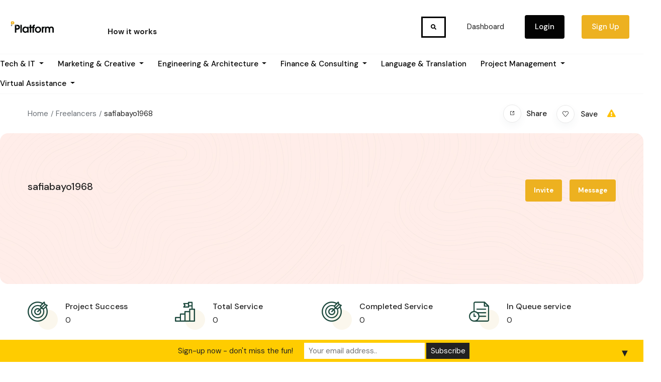

--- FILE ---
content_type: text/html; charset=UTF-8
request_url: https://www.theplatformtech.com/freelancer/safiabayo1968/
body_size: 125899
content:
<!DOCTYPE html>
<html lang="en-US" class="no-js">
<head>
	<meta charset="UTF-8">
	<meta name="viewport" content="width=device-width, initial-scale=1, maximum-scale=1, user-scalable=0"/>
	<link rel="profile" href="//gmpg.org/xfn/11">
	<meta name='robots' content='index, follow, max-image-preview:large, max-snippet:-1, max-video-preview:-1' />
	<style>img:is([sizes="auto" i], [sizes^="auto," i]) { contain-intrinsic-size: 3000px 1500px }</style>
	<script>window._wca = window._wca || [];</script>

	<!-- This site is optimized with the Yoast SEO plugin v24.4 - https://yoast.com/wordpress/plugins/seo/ -->
	<title>safiabayo1968 - The Platform</title>
	<link rel="canonical" href="https://www.theplatformtech.com/freelancer/safiabayo1968/" />
	<meta property="og:locale" content="en_US" />
	<meta property="og:type" content="article" />
	<meta property="og:title" content="safiabayo1968 - The Platform" />
	<meta property="og:url" content="https://www.theplatformtech.com/freelancer/safiabayo1968/" />
	<meta property="og:site_name" content="The Platform" />
	<meta name="twitter:card" content="summary_large_image" />
	<script type="application/ld+json" class="yoast-schema-graph">{"@context":"https://schema.org","@graph":[{"@type":"WebPage","@id":"https://www.theplatformtech.com/freelancer/safiabayo1968/","url":"https://www.theplatformtech.com/freelancer/safiabayo1968/","name":"safiabayo1968 - The Platform","isPartOf":{"@id":"https://www.theplatformtech.com/#website"},"datePublished":"2024-02-15T21:15:13+00:00","breadcrumb":{"@id":"https://www.theplatformtech.com/freelancer/safiabayo1968/#breadcrumb"},"inLanguage":"en-US","potentialAction":[{"@type":"ReadAction","target":["https://www.theplatformtech.com/freelancer/safiabayo1968/"]}]},{"@type":"BreadcrumbList","@id":"https://www.theplatformtech.com/freelancer/safiabayo1968/#breadcrumb","itemListElement":[{"@type":"ListItem","position":1,"name":"Home","item":"https://www.theplatformtech.com/"},{"@type":"ListItem","position":2,"name":"Freelancers","item":"https://www.theplatformtech.com/freelancer/"},{"@type":"ListItem","position":3,"name":"safiabayo1968"}]},{"@type":"WebSite","@id":"https://www.theplatformtech.com/#website","url":"https://www.theplatformtech.com/","name":"The Platform","description":"Connecting dots between freelancers and clients","publisher":{"@id":"https://www.theplatformtech.com/#organization"},"potentialAction":[{"@type":"SearchAction","target":{"@type":"EntryPoint","urlTemplate":"https://www.theplatformtech.com/?s={search_term_string}"},"query-input":{"@type":"PropertyValueSpecification","valueRequired":true,"valueName":"search_term_string"}}],"inLanguage":"en-US"},{"@type":"Organization","@id":"https://www.theplatformtech.com/#organization","name":"The Platform","url":"https://www.theplatformtech.com/","logo":{"@type":"ImageObject","inLanguage":"en-US","@id":"https://www.theplatformtech.com/#/schema/logo/image/","url":"https://i0.wp.com/www.theplatformtech.com/wp-content/uploads/2023/05/The-Platform-V2-Logos-01.png?fit=3875%2C1375&ssl=1","contentUrl":"https://i0.wp.com/www.theplatformtech.com/wp-content/uploads/2023/05/The-Platform-V2-Logos-01.png?fit=3875%2C1375&ssl=1","width":3875,"height":1375,"caption":"The Platform"},"image":{"@id":"https://www.theplatformtech.com/#/schema/logo/image/"}}]}</script>
	<!-- / Yoast SEO plugin. -->


<link rel='dns-prefetch' href='//maps.googleapis.com' />
<link rel='dns-prefetch' href='//www.google.com' />
<link rel='dns-prefetch' href='//stats.wp.com' />
<link rel='dns-prefetch' href='//www.googletagmanager.com' />
<link rel='dns-prefetch' href='//fonts.googleapis.com' />
<link rel='preconnect' href='//i0.wp.com' />
<link rel='preconnect' href='//c0.wp.com' />
<link rel="alternate" type="application/rss+xml" title="The Platform &raquo; Feed" href="https://www.theplatformtech.com/feed/" />
<link rel="alternate" type="application/rss+xml" title="The Platform &raquo; Comments Feed" href="https://www.theplatformtech.com/comments/feed/" />
<link rel="alternate" type="application/rss+xml" title="The Platform &raquo; safiabayo1968 Comments Feed" href="https://www.theplatformtech.com/freelancer/safiabayo1968/feed/" />
<script type="text/javascript">
/* <![CDATA[ */
window._wpemojiSettings = {"baseUrl":"https:\/\/s.w.org\/images\/core\/emoji\/16.0.1\/72x72\/","ext":".png","svgUrl":"https:\/\/s.w.org\/images\/core\/emoji\/16.0.1\/svg\/","svgExt":".svg","source":{"concatemoji":"https:\/\/www.theplatformtech.com\/wp-includes\/js\/wp-emoji-release.min.js?ver=6.8.3"}};
/*! This file is auto-generated */
!function(s,n){var o,i,e;function c(e){try{var t={supportTests:e,timestamp:(new Date).valueOf()};sessionStorage.setItem(o,JSON.stringify(t))}catch(e){}}function p(e,t,n){e.clearRect(0,0,e.canvas.width,e.canvas.height),e.fillText(t,0,0);var t=new Uint32Array(e.getImageData(0,0,e.canvas.width,e.canvas.height).data),a=(e.clearRect(0,0,e.canvas.width,e.canvas.height),e.fillText(n,0,0),new Uint32Array(e.getImageData(0,0,e.canvas.width,e.canvas.height).data));return t.every(function(e,t){return e===a[t]})}function u(e,t){e.clearRect(0,0,e.canvas.width,e.canvas.height),e.fillText(t,0,0);for(var n=e.getImageData(16,16,1,1),a=0;a<n.data.length;a++)if(0!==n.data[a])return!1;return!0}function f(e,t,n,a){switch(t){case"flag":return n(e,"\ud83c\udff3\ufe0f\u200d\u26a7\ufe0f","\ud83c\udff3\ufe0f\u200b\u26a7\ufe0f")?!1:!n(e,"\ud83c\udde8\ud83c\uddf6","\ud83c\udde8\u200b\ud83c\uddf6")&&!n(e,"\ud83c\udff4\udb40\udc67\udb40\udc62\udb40\udc65\udb40\udc6e\udb40\udc67\udb40\udc7f","\ud83c\udff4\u200b\udb40\udc67\u200b\udb40\udc62\u200b\udb40\udc65\u200b\udb40\udc6e\u200b\udb40\udc67\u200b\udb40\udc7f");case"emoji":return!a(e,"\ud83e\udedf")}return!1}function g(e,t,n,a){var r="undefined"!=typeof WorkerGlobalScope&&self instanceof WorkerGlobalScope?new OffscreenCanvas(300,150):s.createElement("canvas"),o=r.getContext("2d",{willReadFrequently:!0}),i=(o.textBaseline="top",o.font="600 32px Arial",{});return e.forEach(function(e){i[e]=t(o,e,n,a)}),i}function t(e){var t=s.createElement("script");t.src=e,t.defer=!0,s.head.appendChild(t)}"undefined"!=typeof Promise&&(o="wpEmojiSettingsSupports",i=["flag","emoji"],n.supports={everything:!0,everythingExceptFlag:!0},e=new Promise(function(e){s.addEventListener("DOMContentLoaded",e,{once:!0})}),new Promise(function(t){var n=function(){try{var e=JSON.parse(sessionStorage.getItem(o));if("object"==typeof e&&"number"==typeof e.timestamp&&(new Date).valueOf()<e.timestamp+604800&&"object"==typeof e.supportTests)return e.supportTests}catch(e){}return null}();if(!n){if("undefined"!=typeof Worker&&"undefined"!=typeof OffscreenCanvas&&"undefined"!=typeof URL&&URL.createObjectURL&&"undefined"!=typeof Blob)try{var e="postMessage("+g.toString()+"("+[JSON.stringify(i),f.toString(),p.toString(),u.toString()].join(",")+"));",a=new Blob([e],{type:"text/javascript"}),r=new Worker(URL.createObjectURL(a),{name:"wpTestEmojiSupports"});return void(r.onmessage=function(e){c(n=e.data),r.terminate(),t(n)})}catch(e){}c(n=g(i,f,p,u))}t(n)}).then(function(e){for(var t in e)n.supports[t]=e[t],n.supports.everything=n.supports.everything&&n.supports[t],"flag"!==t&&(n.supports.everythingExceptFlag=n.supports.everythingExceptFlag&&n.supports[t]);n.supports.everythingExceptFlag=n.supports.everythingExceptFlag&&!n.supports.flag,n.DOMReady=!1,n.readyCallback=function(){n.DOMReady=!0}}).then(function(){return e}).then(function(){var e;n.supports.everything||(n.readyCallback(),(e=n.source||{}).concatemoji?t(e.concatemoji):e.wpemoji&&e.twemoji&&(t(e.twemoji),t(e.wpemoji)))}))}((window,document),window._wpemojiSettings);
/* ]]> */
</script>
<link rel='stylesheet' id='flick-css' href='https://www.theplatformtech.com/wp-content/plugins/mailchimp/assets/css/flick/flick.css?ver=1.0.11' type='text/css' media='all' />
<link rel='stylesheet' id='mailchimp_sf_main_css-css' href='https://www.theplatformtech.com/?mcsf_action=main_css&#038;ver=1.0.11' type='text/css' media='all' />
<link rel='stylesheet' id='wpas-magnific-css' href='https://www.theplatformtech.com/wp-content/plugins/awesome-support/assets/admin/css/vendor/magnific-popup.css?ver=1.0.11' type='text/css' media='all' />
<link rel='stylesheet' id='wpas-admin-popup-css' href='https://www.theplatformtech.com/wp-content/plugins/awesome-support/assets/admin/css/admin-popup.css?ver=1.0.11' type='text/css' media='all' />
<link rel='stylesheet' id='font-awesome-css' href='https://www.theplatformtech.com/wp-content/plugins/elementor/assets/lib/font-awesome/css/font-awesome.min.css?ver=1.0.11' type='text/css' media='all' />
<link rel='stylesheet' id='tf-header-footer-style-css' href='https://www.theplatformtech.com/wp-content/plugins/tf-header-footer/assets/css/tf-style.css?ver=1.0.11' type='text/css' media='all' />
<style id='wp-emoji-styles-inline-css' type='text/css'>

	img.wp-smiley, img.emoji {
		display: inline !important;
		border: none !important;
		box-shadow: none !important;
		height: 1em !important;
		width: 1em !important;
		margin: 0 0.07em !important;
		vertical-align: -0.1em !important;
		background: none !important;
		padding: 0 !important;
	}
</style>
<link rel='stylesheet' id='wp-block-library-css' href='https://c0.wp.com/c/6.8.3/wp-includes/css/dist/block-library/style.min.css' type='text/css' media='all' />
<style id='wp-block-library-theme-inline-css' type='text/css'>
.wp-block-audio :where(figcaption){color:#555;font-size:13px;text-align:center}.is-dark-theme .wp-block-audio :where(figcaption){color:#ffffffa6}.wp-block-audio{margin:0 0 1em}.wp-block-code{border:1px solid #ccc;border-radius:4px;font-family:Menlo,Consolas,monaco,monospace;padding:.8em 1em}.wp-block-embed :where(figcaption){color:#555;font-size:13px;text-align:center}.is-dark-theme .wp-block-embed :where(figcaption){color:#ffffffa6}.wp-block-embed{margin:0 0 1em}.blocks-gallery-caption{color:#555;font-size:13px;text-align:center}.is-dark-theme .blocks-gallery-caption{color:#ffffffa6}:root :where(.wp-block-image figcaption){color:#555;font-size:13px;text-align:center}.is-dark-theme :root :where(.wp-block-image figcaption){color:#ffffffa6}.wp-block-image{margin:0 0 1em}.wp-block-pullquote{border-bottom:4px solid;border-top:4px solid;color:currentColor;margin-bottom:1.75em}.wp-block-pullquote cite,.wp-block-pullquote footer,.wp-block-pullquote__citation{color:currentColor;font-size:.8125em;font-style:normal;text-transform:uppercase}.wp-block-quote{border-left:.25em solid;margin:0 0 1.75em;padding-left:1em}.wp-block-quote cite,.wp-block-quote footer{color:currentColor;font-size:.8125em;font-style:normal;position:relative}.wp-block-quote:where(.has-text-align-right){border-left:none;border-right:.25em solid;padding-left:0;padding-right:1em}.wp-block-quote:where(.has-text-align-center){border:none;padding-left:0}.wp-block-quote.is-large,.wp-block-quote.is-style-large,.wp-block-quote:where(.is-style-plain){border:none}.wp-block-search .wp-block-search__label{font-weight:700}.wp-block-search__button{border:1px solid #ccc;padding:.375em .625em}:where(.wp-block-group.has-background){padding:1.25em 2.375em}.wp-block-separator.has-css-opacity{opacity:.4}.wp-block-separator{border:none;border-bottom:2px solid;margin-left:auto;margin-right:auto}.wp-block-separator.has-alpha-channel-opacity{opacity:1}.wp-block-separator:not(.is-style-wide):not(.is-style-dots){width:100px}.wp-block-separator.has-background:not(.is-style-dots){border-bottom:none;height:1px}.wp-block-separator.has-background:not(.is-style-wide):not(.is-style-dots){height:2px}.wp-block-table{margin:0 0 1em}.wp-block-table td,.wp-block-table th{word-break:normal}.wp-block-table :where(figcaption){color:#555;font-size:13px;text-align:center}.is-dark-theme .wp-block-table :where(figcaption){color:#ffffffa6}.wp-block-video :where(figcaption){color:#555;font-size:13px;text-align:center}.is-dark-theme .wp-block-video :where(figcaption){color:#ffffffa6}.wp-block-video{margin:0 0 1em}:root :where(.wp-block-template-part.has-background){margin-bottom:0;margin-top:0;padding:1.25em 2.375em}
</style>
<style id='classic-theme-styles-inline-css' type='text/css'>
/*! This file is auto-generated */
.wp-block-button__link{color:#fff;background-color:#32373c;border-radius:9999px;box-shadow:none;text-decoration:none;padding:calc(.667em + 2px) calc(1.333em + 2px);font-size:1.125em}.wp-block-file__button{background:#32373c;color:#fff;text-decoration:none}
</style>
<link rel='stylesheet' id='mediaelement-css' href='https://c0.wp.com/c/6.8.3/wp-includes/js/mediaelement/mediaelementplayer-legacy.min.css' type='text/css' media='all' />
<link rel='stylesheet' id='wp-mediaelement-css' href='https://c0.wp.com/c/6.8.3/wp-includes/js/mediaelement/wp-mediaelement.min.css' type='text/css' media='all' />
<style id='jetpack-sharing-buttons-style-inline-css' type='text/css'>
.jetpack-sharing-buttons__services-list{display:flex;flex-direction:row;flex-wrap:wrap;gap:0;list-style-type:none;margin:5px;padding:0}.jetpack-sharing-buttons__services-list.has-small-icon-size{font-size:12px}.jetpack-sharing-buttons__services-list.has-normal-icon-size{font-size:16px}.jetpack-sharing-buttons__services-list.has-large-icon-size{font-size:24px}.jetpack-sharing-buttons__services-list.has-huge-icon-size{font-size:36px}@media print{.jetpack-sharing-buttons__services-list{display:none!important}}.editor-styles-wrapper .wp-block-jetpack-sharing-buttons{gap:0;padding-inline-start:0}ul.jetpack-sharing-buttons__services-list.has-background{padding:1.25em 2.375em}
</style>
<style id='global-styles-inline-css' type='text/css'>
:root{--wp--preset--aspect-ratio--square: 1;--wp--preset--aspect-ratio--4-3: 4/3;--wp--preset--aspect-ratio--3-4: 3/4;--wp--preset--aspect-ratio--3-2: 3/2;--wp--preset--aspect-ratio--2-3: 2/3;--wp--preset--aspect-ratio--16-9: 16/9;--wp--preset--aspect-ratio--9-16: 9/16;--wp--preset--color--black: #000000;--wp--preset--color--cyan-bluish-gray: #abb8c3;--wp--preset--color--white: #ffffff;--wp--preset--color--pale-pink: #f78da7;--wp--preset--color--vivid-red: #cf2e2e;--wp--preset--color--luminous-vivid-orange: #ff6900;--wp--preset--color--luminous-vivid-amber: #fcb900;--wp--preset--color--light-green-cyan: #7bdcb5;--wp--preset--color--vivid-green-cyan: #00d084;--wp--preset--color--pale-cyan-blue: #8ed1fc;--wp--preset--color--vivid-cyan-blue: #0693e3;--wp--preset--color--vivid-purple: #9b51e0;--wp--preset--gradient--vivid-cyan-blue-to-vivid-purple: linear-gradient(135deg,rgba(6,147,227,1) 0%,rgb(155,81,224) 100%);--wp--preset--gradient--light-green-cyan-to-vivid-green-cyan: linear-gradient(135deg,rgb(122,220,180) 0%,rgb(0,208,130) 100%);--wp--preset--gradient--luminous-vivid-amber-to-luminous-vivid-orange: linear-gradient(135deg,rgba(252,185,0,1) 0%,rgba(255,105,0,1) 100%);--wp--preset--gradient--luminous-vivid-orange-to-vivid-red: linear-gradient(135deg,rgba(255,105,0,1) 0%,rgb(207,46,46) 100%);--wp--preset--gradient--very-light-gray-to-cyan-bluish-gray: linear-gradient(135deg,rgb(238,238,238) 0%,rgb(169,184,195) 100%);--wp--preset--gradient--cool-to-warm-spectrum: linear-gradient(135deg,rgb(74,234,220) 0%,rgb(151,120,209) 20%,rgb(207,42,186) 40%,rgb(238,44,130) 60%,rgb(251,105,98) 80%,rgb(254,248,76) 100%);--wp--preset--gradient--blush-light-purple: linear-gradient(135deg,rgb(255,206,236) 0%,rgb(152,150,240) 100%);--wp--preset--gradient--blush-bordeaux: linear-gradient(135deg,rgb(254,205,165) 0%,rgb(254,45,45) 50%,rgb(107,0,62) 100%);--wp--preset--gradient--luminous-dusk: linear-gradient(135deg,rgb(255,203,112) 0%,rgb(199,81,192) 50%,rgb(65,88,208) 100%);--wp--preset--gradient--pale-ocean: linear-gradient(135deg,rgb(255,245,203) 0%,rgb(182,227,212) 50%,rgb(51,167,181) 100%);--wp--preset--gradient--electric-grass: linear-gradient(135deg,rgb(202,248,128) 0%,rgb(113,206,126) 100%);--wp--preset--gradient--midnight: linear-gradient(135deg,rgb(2,3,129) 0%,rgb(40,116,252) 100%);--wp--preset--font-size--small: 13px;--wp--preset--font-size--medium: 20px;--wp--preset--font-size--large: 36px;--wp--preset--font-size--x-large: 42px;--wp--preset--font-family--inter: "Inter", sans-serif;--wp--preset--font-family--cardo: Cardo;--wp--preset--spacing--20: 0.44rem;--wp--preset--spacing--30: 0.67rem;--wp--preset--spacing--40: 1rem;--wp--preset--spacing--50: 1.5rem;--wp--preset--spacing--60: 2.25rem;--wp--preset--spacing--70: 3.38rem;--wp--preset--spacing--80: 5.06rem;--wp--preset--shadow--natural: 6px 6px 9px rgba(0, 0, 0, 0.2);--wp--preset--shadow--deep: 12px 12px 50px rgba(0, 0, 0, 0.4);--wp--preset--shadow--sharp: 6px 6px 0px rgba(0, 0, 0, 0.2);--wp--preset--shadow--outlined: 6px 6px 0px -3px rgba(255, 255, 255, 1), 6px 6px rgba(0, 0, 0, 1);--wp--preset--shadow--crisp: 6px 6px 0px rgba(0, 0, 0, 1);}:where(.is-layout-flex){gap: 0.5em;}:where(.is-layout-grid){gap: 0.5em;}body .is-layout-flex{display: flex;}.is-layout-flex{flex-wrap: wrap;align-items: center;}.is-layout-flex > :is(*, div){margin: 0;}body .is-layout-grid{display: grid;}.is-layout-grid > :is(*, div){margin: 0;}:where(.wp-block-columns.is-layout-flex){gap: 2em;}:where(.wp-block-columns.is-layout-grid){gap: 2em;}:where(.wp-block-post-template.is-layout-flex){gap: 1.25em;}:where(.wp-block-post-template.is-layout-grid){gap: 1.25em;}.has-black-color{color: var(--wp--preset--color--black) !important;}.has-cyan-bluish-gray-color{color: var(--wp--preset--color--cyan-bluish-gray) !important;}.has-white-color{color: var(--wp--preset--color--white) !important;}.has-pale-pink-color{color: var(--wp--preset--color--pale-pink) !important;}.has-vivid-red-color{color: var(--wp--preset--color--vivid-red) !important;}.has-luminous-vivid-orange-color{color: var(--wp--preset--color--luminous-vivid-orange) !important;}.has-luminous-vivid-amber-color{color: var(--wp--preset--color--luminous-vivid-amber) !important;}.has-light-green-cyan-color{color: var(--wp--preset--color--light-green-cyan) !important;}.has-vivid-green-cyan-color{color: var(--wp--preset--color--vivid-green-cyan) !important;}.has-pale-cyan-blue-color{color: var(--wp--preset--color--pale-cyan-blue) !important;}.has-vivid-cyan-blue-color{color: var(--wp--preset--color--vivid-cyan-blue) !important;}.has-vivid-purple-color{color: var(--wp--preset--color--vivid-purple) !important;}.has-black-background-color{background-color: var(--wp--preset--color--black) !important;}.has-cyan-bluish-gray-background-color{background-color: var(--wp--preset--color--cyan-bluish-gray) !important;}.has-white-background-color{background-color: var(--wp--preset--color--white) !important;}.has-pale-pink-background-color{background-color: var(--wp--preset--color--pale-pink) !important;}.has-vivid-red-background-color{background-color: var(--wp--preset--color--vivid-red) !important;}.has-luminous-vivid-orange-background-color{background-color: var(--wp--preset--color--luminous-vivid-orange) !important;}.has-luminous-vivid-amber-background-color{background-color: var(--wp--preset--color--luminous-vivid-amber) !important;}.has-light-green-cyan-background-color{background-color: var(--wp--preset--color--light-green-cyan) !important;}.has-vivid-green-cyan-background-color{background-color: var(--wp--preset--color--vivid-green-cyan) !important;}.has-pale-cyan-blue-background-color{background-color: var(--wp--preset--color--pale-cyan-blue) !important;}.has-vivid-cyan-blue-background-color{background-color: var(--wp--preset--color--vivid-cyan-blue) !important;}.has-vivid-purple-background-color{background-color: var(--wp--preset--color--vivid-purple) !important;}.has-black-border-color{border-color: var(--wp--preset--color--black) !important;}.has-cyan-bluish-gray-border-color{border-color: var(--wp--preset--color--cyan-bluish-gray) !important;}.has-white-border-color{border-color: var(--wp--preset--color--white) !important;}.has-pale-pink-border-color{border-color: var(--wp--preset--color--pale-pink) !important;}.has-vivid-red-border-color{border-color: var(--wp--preset--color--vivid-red) !important;}.has-luminous-vivid-orange-border-color{border-color: var(--wp--preset--color--luminous-vivid-orange) !important;}.has-luminous-vivid-amber-border-color{border-color: var(--wp--preset--color--luminous-vivid-amber) !important;}.has-light-green-cyan-border-color{border-color: var(--wp--preset--color--light-green-cyan) !important;}.has-vivid-green-cyan-border-color{border-color: var(--wp--preset--color--vivid-green-cyan) !important;}.has-pale-cyan-blue-border-color{border-color: var(--wp--preset--color--pale-cyan-blue) !important;}.has-vivid-cyan-blue-border-color{border-color: var(--wp--preset--color--vivid-cyan-blue) !important;}.has-vivid-purple-border-color{border-color: var(--wp--preset--color--vivid-purple) !important;}.has-vivid-cyan-blue-to-vivid-purple-gradient-background{background: var(--wp--preset--gradient--vivid-cyan-blue-to-vivid-purple) !important;}.has-light-green-cyan-to-vivid-green-cyan-gradient-background{background: var(--wp--preset--gradient--light-green-cyan-to-vivid-green-cyan) !important;}.has-luminous-vivid-amber-to-luminous-vivid-orange-gradient-background{background: var(--wp--preset--gradient--luminous-vivid-amber-to-luminous-vivid-orange) !important;}.has-luminous-vivid-orange-to-vivid-red-gradient-background{background: var(--wp--preset--gradient--luminous-vivid-orange-to-vivid-red) !important;}.has-very-light-gray-to-cyan-bluish-gray-gradient-background{background: var(--wp--preset--gradient--very-light-gray-to-cyan-bluish-gray) !important;}.has-cool-to-warm-spectrum-gradient-background{background: var(--wp--preset--gradient--cool-to-warm-spectrum) !important;}.has-blush-light-purple-gradient-background{background: var(--wp--preset--gradient--blush-light-purple) !important;}.has-blush-bordeaux-gradient-background{background: var(--wp--preset--gradient--blush-bordeaux) !important;}.has-luminous-dusk-gradient-background{background: var(--wp--preset--gradient--luminous-dusk) !important;}.has-pale-ocean-gradient-background{background: var(--wp--preset--gradient--pale-ocean) !important;}.has-electric-grass-gradient-background{background: var(--wp--preset--gradient--electric-grass) !important;}.has-midnight-gradient-background{background: var(--wp--preset--gradient--midnight) !important;}.has-small-font-size{font-size: var(--wp--preset--font-size--small) !important;}.has-medium-font-size{font-size: var(--wp--preset--font-size--medium) !important;}.has-large-font-size{font-size: var(--wp--preset--font-size--large) !important;}.has-x-large-font-size{font-size: var(--wp--preset--font-size--x-large) !important;}
:where(.wp-block-post-template.is-layout-flex){gap: 1.25em;}:where(.wp-block-post-template.is-layout-grid){gap: 1.25em;}
:where(.wp-block-columns.is-layout-flex){gap: 2em;}:where(.wp-block-columns.is-layout-grid){gap: 2em;}
:root :where(.wp-block-pullquote){font-size: 1.5em;line-height: 1.6;}
</style>
<link rel='stylesheet' id='contact-form-7-css' href='https://www.theplatformtech.com/wp-content/plugins/contact-form-7/includes/css/styles.css?ver=1.0.11' type='text/css' media='all' />
<link rel='stylesheet' id='woocommerce-layout-css' href='https://c0.wp.com/p/woocommerce/9.6.1/assets/css/woocommerce-layout.css' type='text/css' media='all' />
<style id='woocommerce-layout-inline-css' type='text/css'>

	.infinite-scroll .woocommerce-pagination {
		display: none;
	}
</style>
<link rel='stylesheet' id='woocommerce-smallscreen-css' href='https://c0.wp.com/p/woocommerce/9.6.1/assets/css/woocommerce-smallscreen.css' type='text/css' media='only screen and (max-width: 768px)' />
<link rel='stylesheet' id='woocommerce-general-css' href='https://c0.wp.com/p/woocommerce/9.6.1/assets/css/woocommerce.css' type='text/css' media='all' />
<style id='woocommerce-inline-inline-css' type='text/css'>
.woocommerce form .form-row .required { visibility: visible; }
</style>
<link rel='stylesheet' id='magnific-css' href='https://www.theplatformtech.com/wp-content/plugins/wp-freeio/assets/js/magnific/magnific-popup.css?ver=1.0.11' type='text/css' media='all' />
<link rel='stylesheet' id='perfect-scrollbar-jquery-css' href='https://www.theplatformtech.com/wp-content/plugins/wp-private-message/assets/css/perfect-scrollbar.css?ver=1.0.11' type='text/css' media='all' />
<link rel='stylesheet' id='brands-styles-css' href='https://c0.wp.com/p/woocommerce/9.6.1/assets/css/brands.css' type='text/css' media='all' />
<style id='leaflet-inline-css' type='text/css'>
/* required styles */

.leaflet-pane,
.leaflet-tile,
.leaflet-marker-icon,
.leaflet-marker-shadow,
.leaflet-tile-container,
.leaflet-pane > svg,
.leaflet-pane > canvas,
.leaflet-zoom-box,
.leaflet-image-layer,
.leaflet-layer {
	position: absolute;
	left: 0;
	top: 0;
}
.leaflet-container {
	overflow: hidden;
}
.leaflet-tile,
.leaflet-marker-icon,
.leaflet-marker-shadow {
	-webkit-user-select: none;
	-moz-user-select: none;
	user-select: none;
	-webkit-user-drag: none;
}
/* Prevents IE11 from highlighting tiles in blue */
.leaflet-tile::selection {
	background: transparent;
}
/* Safari renders non-retina tile on retina better with this, but Chrome is worse */
.leaflet-safari .leaflet-tile {
	image-rendering: -webkit-optimize-contrast;
}
/* hack that prevents hw layers "stretching" when loading new tiles */
.leaflet-safari .leaflet-tile-container {
	width: 1600px;
	height: 1600px;
	-webkit-transform-origin: 0 0;
}
.leaflet-marker-icon,
.leaflet-marker-shadow {
	display: block;
}
/* .leaflet-container svg: reset svg max-width decleration shipped in Joomla! (joomla.org) 3.x */
/* .leaflet-container img: map is broken in FF if you have max-width: 100% on tiles */
.leaflet-container .leaflet-overlay-pane svg {
	max-width: none !important;
	max-height: none !important;
}
.leaflet-container .leaflet-marker-pane img,
.leaflet-container .leaflet-shadow-pane img,
.leaflet-container .leaflet-tile-pane img,
.leaflet-container img.leaflet-image-layer,
.leaflet-container .leaflet-tile {
	max-width: none !important;
	max-height: none !important;
	width: auto;
	padding: 0;
}

.leaflet-container.leaflet-touch-zoom {
	-ms-touch-action: pan-x pan-y;
	touch-action: pan-x pan-y;
}
.leaflet-container.leaflet-touch-drag {
	-ms-touch-action: pinch-zoom;
	/* Fallback for FF which doesn't support pinch-zoom */
	touch-action: none;
	touch-action: pinch-zoom;
}
.leaflet-container.leaflet-touch-drag.leaflet-touch-zoom {
	-ms-touch-action: none;
	touch-action: none;
}
.leaflet-container {
	-webkit-tap-highlight-color: transparent;
}
.leaflet-container a {
	-webkit-tap-highlight-color: rgba(51, 181, 229, 0.4);
}
.leaflet-tile {
	filter: inherit;
	visibility: hidden;
}
.leaflet-tile-loaded {
	visibility: inherit;
}
.leaflet-zoom-box {
	width: 0;
	height: 0;
	-moz-box-sizing: border-box;
	box-sizing: border-box;
	z-index: 800;
}
/* workaround for https://bugzilla.mozilla.org/show_bug.cgi?id=888319 */
.leaflet-overlay-pane svg {
	-moz-user-select: none;
}

.leaflet-pane         { z-index: 400; }

.leaflet-tile-pane    { z-index: 200; }
.leaflet-overlay-pane { z-index: 400; }
.leaflet-shadow-pane  { z-index: 500; }
.leaflet-marker-pane  { z-index: 600; }
.leaflet-tooltip-pane   { z-index: 650; }
.leaflet-popup-pane   { z-index: 700; }

.leaflet-map-pane canvas { z-index: 100; }
.leaflet-map-pane svg    { z-index: 200; }

.leaflet-vml-shape {
	width: 1px;
	height: 1px;
}
.lvml {
	behavior: url(#default#VML);
	display: inline-block;
	position: absolute;
}


/* control positioning */

.leaflet-control {
	position: relative;
	z-index: 800;
	pointer-events: visiblePainted; /* IE 9-10 doesn't have auto */
	pointer-events: auto;
}
.leaflet-top,
.leaflet-bottom {
	position: absolute;
	z-index: 1000;
	pointer-events: none;
}
.leaflet-top {
	top: 0;
}
.leaflet-right {
	right: 0;
}
.leaflet-bottom {
	bottom: 0;
}
.leaflet-left {
	left: 0;
}
.leaflet-control {
	float: left;
	clear: both;
}
.leaflet-right .leaflet-control {
	float: right;
}
.leaflet-top .leaflet-control {
	margin-top: 10px;
}
.leaflet-bottom .leaflet-control {
	margin-bottom: 10px;
}
.leaflet-left .leaflet-control {
	margin-left: 10px;
}
.leaflet-right .leaflet-control {
	margin-right: 10px;
}


/* zoom and fade animations */

.leaflet-fade-anim .leaflet-popup {
	opacity: 0;
	-webkit-transition: opacity 0.2s linear;
	-moz-transition: opacity 0.2s linear;
	transition: opacity 0.2s linear;
}
.leaflet-fade-anim .leaflet-map-pane .leaflet-popup {
	opacity: 1;
}
.leaflet-zoom-animated {
	-webkit-transform-origin: 0 0;
	-ms-transform-origin: 0 0;
	transform-origin: 0 0;
}
svg.leaflet-zoom-animated {
	will-change: transform;
}

.leaflet-zoom-anim .leaflet-zoom-animated {
	-webkit-transition: -webkit-transform 0.25s cubic-bezier(0,0,0.25,1);
	-moz-transition:    -moz-transform 0.25s cubic-bezier(0,0,0.25,1);
	transition:         transform 0.25s cubic-bezier(0,0,0.25,1);
}
.leaflet-zoom-anim .leaflet-tile,
.leaflet-pan-anim .leaflet-tile {
	-webkit-transition: none;
	-moz-transition: none;
	transition: none;
}

.leaflet-zoom-anim .leaflet-zoom-hide {
	visibility: hidden;
}


/* cursors */

.leaflet-interactive {
	cursor: pointer;
}
.leaflet-grab {
	cursor: -webkit-grab;
	cursor:    -moz-grab;
	cursor:         grab;
}
.leaflet-crosshair,
.leaflet-crosshair .leaflet-interactive {
	cursor: crosshair;
}
.leaflet-popup-pane,
.leaflet-control {
	cursor: auto;
}
.leaflet-dragging .leaflet-grab,
.leaflet-dragging .leaflet-grab .leaflet-interactive,
.leaflet-dragging .leaflet-marker-draggable {
	cursor: move;
	cursor: -webkit-grabbing;
	cursor:    -moz-grabbing;
	cursor:         grabbing;
}

/* marker & overlays interactivity */
.leaflet-marker-icon,
.leaflet-marker-shadow,
.leaflet-image-layer,
.leaflet-pane > svg path,
.leaflet-tile-container {
	pointer-events: none;
}

.leaflet-marker-icon.leaflet-interactive,
.leaflet-image-layer.leaflet-interactive,
.leaflet-pane > svg path.leaflet-interactive,
svg.leaflet-image-layer.leaflet-interactive path {
	pointer-events: visiblePainted; /* IE 9-10 doesn't have auto */
	pointer-events: auto;
}

/* visual tweaks */

.leaflet-container {
	background: #ddd;
	outline-offset: 1px;
}
.leaflet-container a {
	color: #0078A8;
}
.leaflet-zoom-box {
	border: 2px dotted #38f;
	background: rgba(255,255,255,0.5);
}


/* general typography */
.leaflet-container {
	font-family: "Helvetica Neue", Arial, Helvetica, sans-serif;
	font-size: 12px;
	font-size: 0.75rem;
	line-height: 1.5;
}


/* general toolbar styles */

.leaflet-bar {
	box-shadow: 0 1px 5px rgba(0,0,0,0.65);
	border-radius: 4px;
}
.leaflet-bar a {
	background-color: #fff;
	border-bottom: 1px solid #ccc;
	width: 26px;
	height: 26px;
	line-height: 26px;
	display: block;
	text-align: center;
	text-decoration: none;
	color: black;
}
.leaflet-bar a,
.leaflet-control-layers-toggle {
	background-position: 50% 50%;
	background-repeat: no-repeat;
	display: block;
}
.leaflet-bar a:hover,
.leaflet-bar a:focus {
	background-color: #f4f4f4;
}
.leaflet-bar a:first-child {
	border-top-left-radius: 4px;
	border-top-right-radius: 4px;
}
.leaflet-bar a:last-child {
	border-bottom-left-radius: 4px;
	border-bottom-right-radius: 4px;
	border-bottom: none;
}
.leaflet-bar a.leaflet-disabled {
	cursor: default;
	background-color: #f4f4f4;
	color: #bbb;
}

.leaflet-touch .leaflet-bar a {
	width: 30px;
	height: 30px;
	line-height: 30px;
}
.leaflet-touch .leaflet-bar a:first-child {
	border-top-left-radius: 2px;
	border-top-right-radius: 2px;
}
.leaflet-touch .leaflet-bar a:last-child {
	border-bottom-left-radius: 2px;
	border-bottom-right-radius: 2px;
}

/* zoom control */

.leaflet-control-zoom-in,
.leaflet-control-zoom-out {
	font: bold 18px 'Lucida Console', Monaco, monospace;
	text-indent: 1px;
}

.leaflet-touch .leaflet-control-zoom-in, .leaflet-touch .leaflet-control-zoom-out  {
	font-size: 22px;
}


/* layers control */

.leaflet-control-layers {
	box-shadow: 0 1px 5px rgba(0,0,0,0.4);
	background: #fff;
	border-radius: 5px;
}
.leaflet-control-layers-toggle {
	background-image: url(/wp-content/plugins/otter-blocks/assets/leaflet/images/layers.png);
	width: 36px;
	height: 36px;
}
.leaflet-retina .leaflet-control-layers-toggle {
	background-image: url(/wp-content/plugins/otter-blocks/assets/leaflet/images/layers-2x.png);
	background-size: 26px 26px;
}
.leaflet-touch .leaflet-control-layers-toggle {
	width: 44px;
	height: 44px;
}
.leaflet-control-layers .leaflet-control-layers-list,
.leaflet-control-layers-expanded .leaflet-control-layers-toggle {
	display: none;
}
.leaflet-control-layers-expanded .leaflet-control-layers-list {
	display: block;
	position: relative;
}
.leaflet-control-layers-expanded {
	padding: 6px 10px 6px 6px;
	color: #333;
	background: #fff;
}
.leaflet-control-layers-scrollbar {
	overflow-y: scroll;
	overflow-x: hidden;
	padding-right: 5px;
}
.leaflet-control-layers-selector {
	margin-top: 2px;
	position: relative;
	top: 1px;
}
.leaflet-control-layers label {
	display: block;
	font-size: 13px;
	font-size: 1.08333em;
}
.leaflet-control-layers-separator {
	height: 0;
	border-top: 1px solid #ddd;
	margin: 5px -10px 5px -6px;
}

/* Default icon URLs */
.leaflet-default-icon-path { /* used only in path-guessing heuristic, see L.Icon.Default */
	background-image: url(/wp-content/plugins/otter-blocks/assets/leaflet/images/marker-icon.png);
}


/* attribution and scale controls */

.leaflet-container .leaflet-control-attribution {
	background: #fff;
	background: rgba(255, 255, 255, 0.8);
	margin: 0;
}
.leaflet-control-attribution,
.leaflet-control-scale-line {
	padding: 0 5px;
	color: #333;
	line-height: 1.4;
}
.leaflet-control-attribution a {
	text-decoration: none;
}
.leaflet-control-attribution a:hover,
.leaflet-control-attribution a:focus {
	text-decoration: underline;
}
.leaflet-control-attribution svg {
	display: inline !important;
}
.leaflet-left .leaflet-control-scale {
	margin-left: 5px;
}
.leaflet-bottom .leaflet-control-scale {
	margin-bottom: 5px;
}
.leaflet-control-scale-line {
	border: 2px solid #777;
	border-top: none;
	line-height: 1.1;
	padding: 2px 5px 1px;
	white-space: nowrap;
	overflow: hidden;
	-moz-box-sizing: border-box;
	box-sizing: border-box;

	background: #fff;
	background: rgba(255, 255, 255, 0.5);
}
.leaflet-control-scale-line:not(:first-child) {
	border-top: 2px solid #777;
	border-bottom: none;
	margin-top: -2px;
}
.leaflet-control-scale-line:not(:first-child):not(:last-child) {
	border-bottom: 2px solid #777;
}

.leaflet-touch .leaflet-control-attribution,
.leaflet-touch .leaflet-control-layers,
.leaflet-touch .leaflet-bar {
	box-shadow: none;
}
.leaflet-touch .leaflet-control-layers,
.leaflet-touch .leaflet-bar {
	border: 2px solid rgba(0,0,0,0.2);
	background-clip: padding-box;
}


/* popup */

.leaflet-popup {
	position: absolute;
	text-align: center;
	margin-bottom: 20px;
}
.leaflet-popup-content-wrapper {
	padding: 1px;
	text-align: left;
	border-radius: 12px;
}
.leaflet-popup-content {
	margin: 13px 24px 13px 20px;
	line-height: 1.3;
	font-size: 13px;
	font-size: 1.08333em;
	min-height: 1px;
}
.leaflet-popup-content p {
	margin: 17px 0;
	margin: 1.3em 0;
}
.leaflet-popup-tip-container {
	width: 40px;
	height: 20px;
	position: absolute;
	left: 50%;
	margin-top: -1px;
	margin-left: -20px;
	overflow: hidden;
	pointer-events: none;
}
.leaflet-popup-tip {
	width: 17px;
	height: 17px;
	padding: 1px;

	margin: -10px auto 0;
	pointer-events: auto;

	-webkit-transform: rotate(45deg);
	-moz-transform: rotate(45deg);
	-ms-transform: rotate(45deg);
	transform: rotate(45deg);
}
.leaflet-popup-content-wrapper,
.leaflet-popup-tip {
	background: white;
	color: #333;
	box-shadow: 0 3px 14px rgba(0,0,0,0.4);
}
.leaflet-container a.leaflet-popup-close-button {
	position: absolute;
	top: 0;
	right: 0;
	border: none;
	text-align: center;
	width: 24px;
	height: 24px;
	font: 16px/24px Tahoma, Verdana, sans-serif;
	color: #757575;
	text-decoration: none;
	background: transparent;
}
.leaflet-container a.leaflet-popup-close-button:hover,
.leaflet-container a.leaflet-popup-close-button:focus {
	color: #585858;
}
.leaflet-popup-scrolled {
	overflow: auto;
	border-bottom: 1px solid #ddd;
	border-top: 1px solid #ddd;
}

.leaflet-oldie .leaflet-popup-content-wrapper {
	-ms-zoom: 1;
}
.leaflet-oldie .leaflet-popup-tip {
	width: 24px;
	margin: 0 auto;

	-ms-filter: "progid:DXImageTransform.Microsoft.Matrix(M11=0.70710678, M12=0.70710678, M21=-0.70710678, M22=0.70710678)";
	filter: progid:DXImageTransform.Microsoft.Matrix(M11=0.70710678, M12=0.70710678, M21=-0.70710678, M22=0.70710678);
}

.leaflet-oldie .leaflet-control-zoom,
.leaflet-oldie .leaflet-control-layers,
.leaflet-oldie .leaflet-popup-content-wrapper,
.leaflet-oldie .leaflet-popup-tip {
	border: 1px solid #999;
}


/* div icon */

.leaflet-div-icon {
	background: #fff;
	border: 1px solid #666;
}


/* Tooltip */
/* Base styles for the element that has a tooltip */
.leaflet-tooltip {
	position: absolute;
	padding: 6px;
	background-color: #fff;
	border: 1px solid #fff;
	border-radius: 3px;
	color: #222;
	white-space: nowrap;
	-webkit-user-select: none;
	-moz-user-select: none;
	-ms-user-select: none;
	user-select: none;
	pointer-events: none;
	box-shadow: 0 1px 3px rgba(0,0,0,0.4);
}
.leaflet-tooltip.leaflet-interactive {
	cursor: pointer;
	pointer-events: auto;
}
.leaflet-tooltip-top:before,
.leaflet-tooltip-bottom:before,
.leaflet-tooltip-left:before,
.leaflet-tooltip-right:before {
	position: absolute;
	pointer-events: none;
	border: 6px solid transparent;
	background: transparent;
	content: "";
}

/* Directions */

.leaflet-tooltip-bottom {
	margin-top: 6px;
}
.leaflet-tooltip-top {
	margin-top: -6px;
}
.leaflet-tooltip-bottom:before,
.leaflet-tooltip-top:before {
	left: 50%;
	margin-left: -6px;
}
.leaflet-tooltip-top:before {
	bottom: 0;
	margin-bottom: -12px;
	border-top-color: #fff;
}
.leaflet-tooltip-bottom:before {
	top: 0;
	margin-top: -12px;
	margin-left: -6px;
	border-bottom-color: #fff;
}
.leaflet-tooltip-left {
	margin-left: -6px;
}
.leaflet-tooltip-right {
	margin-left: 6px;
}
.leaflet-tooltip-left:before,
.leaflet-tooltip-right:before {
	top: 50%;
	margin-top: -6px;
}
.leaflet-tooltip-left:before {
	right: 0;
	margin-right: -12px;
	border-left-color: #fff;
}
.leaflet-tooltip-right:before {
	left: 0;
	margin-left: -12px;
	border-right-color: #fff;
}

/* Printing */

@media print {
	/* Prevent printers from removing background-images of controls. */
	.leaflet-control {
		-webkit-print-color-adjust: exact;
		color-adjust: exact;
	}
}

</style>
<style id='akismet-widget-style-inline-css' type='text/css'>

			.a-stats {
				--akismet-color-mid-green: #357b49;
				--akismet-color-white: #fff;
				--akismet-color-light-grey: #f6f7f7;

				max-width: 350px;
				width: auto;
			}

			.a-stats * {
				all: unset;
				box-sizing: border-box;
			}

			.a-stats strong {
				font-weight: 600;
			}

			.a-stats a.a-stats__link,
			.a-stats a.a-stats__link:visited,
			.a-stats a.a-stats__link:active {
				background: var(--akismet-color-mid-green);
				border: none;
				box-shadow: none;
				border-radius: 8px;
				color: var(--akismet-color-white);
				cursor: pointer;
				display: block;
				font-family: -apple-system, BlinkMacSystemFont, 'Segoe UI', 'Roboto', 'Oxygen-Sans', 'Ubuntu', 'Cantarell', 'Helvetica Neue', sans-serif;
				font-weight: 500;
				padding: 12px;
				text-align: center;
				text-decoration: none;
				transition: all 0.2s ease;
			}

			/* Extra specificity to deal with TwentyTwentyOne focus style */
			.widget .a-stats a.a-stats__link:focus {
				background: var(--akismet-color-mid-green);
				color: var(--akismet-color-white);
				text-decoration: none;
			}

			.a-stats a.a-stats__link:hover {
				filter: brightness(110%);
				box-shadow: 0 4px 12px rgba(0, 0, 0, 0.06), 0 0 2px rgba(0, 0, 0, 0.16);
			}

			.a-stats .count {
				color: var(--akismet-color-white);
				display: block;
				font-size: 1.5em;
				line-height: 1.4;
				padding: 0 13px;
				white-space: nowrap;
			}
		
</style>
<link rel='stylesheet' id='freeio-woocommerce-css' href='https://www.theplatformtech.com/wp-content/themes/platform/css/woocommerce.css?ver=1.0.11' type='text/css' media='all' />
<link rel='stylesheet' id='freeio-theme-fonts-css' href='https://fonts.googleapis.com/css?family=DM+Sans:400,500,700,400,500,700&#038;subset=latin%2Clatin-ext%2Clatin%2Clatin-ext' type='text/css' media='all' />
<link rel='stylesheet' id='all-awesome-css' href='https://www.theplatformtech.com/wp-content/themes/platform/css/all-awesome.css?ver=1.0.11' type='text/css' media='all' />
<link rel='stylesheet' id='flaticon-css' href='https://www.theplatformtech.com/wp-content/themes/platform/css/flaticon.css?ver=1.0.11' type='text/css' media='all' />
<link rel='stylesheet' id='themify-icons-css' href='https://www.theplatformtech.com/wp-content/themes/platform/css/themify-icons.css?ver=1.0.11' type='text/css' media='all' />
<link rel='stylesheet' id='animate-css' href='https://www.theplatformtech.com/wp-content/themes/platform/css/animate.css?ver=1.0.11' type='text/css' media='all' />
<link rel='stylesheet' id='bootstrap-css' href='https://www.theplatformtech.com/wp-content/themes/platform/css/bootstrap.css?ver=1.0.11' type='text/css' media='all' />
<link rel='stylesheet' id='slick-css' href='https://www.theplatformtech.com/wp-content/themes/platform/css/slick.css?ver=1.0.11' type='text/css' media='all' />
<link rel='stylesheet' id='magnific-popup-css' href='https://www.theplatformtech.com/wp-content/themes/platform/css/magnific-popup.css?ver=1.0.11' type='text/css' media='all' />
<link rel='stylesheet' id='perfect-scrollbar-css' href='https://www.theplatformtech.com/wp-content/themes/platform/css/perfect-scrollbar.css?ver=1.0.11' type='text/css' media='all' />
<link rel='stylesheet' id='sliding-menu-css' href='https://www.theplatformtech.com/wp-content/themes/platform/css/sliding-menu.min.css?ver=1.0.11' type='text/css' media='all' />
<link rel='stylesheet' id='freeio-template-css' href='https://www.theplatformtech.com/wp-content/themes/platform/css/template.css?ver=1.0.11' type='text/css' media='all' />
<style id='freeio-template-inline-css' type='text/css'>
:root {--freeio-theme-color: #edb120;--freeio-second-color: #1F4B3F;--freeio-text-color: #6B7177;--freeio-link-color: #222222;--freeio-link_hover_color: #edb120;--freeio-heading-color: #222222;--freeio-theme-hover-color: #0a0000;--freeio-second-hover-color: #222222;--freeio-main-font: 'DM Sans';--freeio-main-font-size: 15px;--freeio-main-font-weight: 400;--freeio-heading-font: 'DM Sans';--freeio-heading-font-weight: 700;--freeio-theme-color-005: rgba(237, 177, 32, 0.05);			  --freeio-theme-color-007: rgba(237, 177, 32, 0.07);			  --freeio-theme-color-010: rgba(237, 177, 32, 0.1);			  --freeio-theme-color-015: rgba(237, 177, 32, 0.15);			  --freeio-theme-color-020: rgba(237, 177, 32, 0.2);			  --freeio-second-color-050: rgba(31, 75, 63, 0.5);			}
</style>
<link rel='stylesheet' id='freeio-style-css' href='https://www.theplatformtech.com/wp-content/themes/platform/style.css?ver=1.0.11' type='text/css' media='all' />
<script type="text/javascript" src="https://c0.wp.com/c/6.8.3/wp-includes/js/jquery/jquery.min.js" id="jquery-core-js"></script>
<script type="text/javascript" src="https://c0.wp.com/c/6.8.3/wp-includes/js/jquery/jquery-migrate.min.js" id="jquery-migrate-js"></script>
<script type="text/javascript" src="https://www.theplatformtech.com/wp-content/plugins/awesome-support/assets/admin/js/vendor/jquery.magnific-popup.min.js?ver=6.3.0" id="wpas-magnific-js"></script>
<script type="text/javascript" src="https://www.theplatformtech.com/wp-content/plugins/awesome-support/assets/admin/js/admin-popup.js?ver=6.3.0" id="wpas-admin-popup-js"></script>
<script type="text/javascript" src="https://c0.wp.com/p/woocommerce/9.6.1/assets/js/jquery-blockui/jquery.blockUI.min.js" id="jquery-blockui-js" defer="defer" data-wp-strategy="defer"></script>
<script type="text/javascript" id="wc-add-to-cart-js-extra">
/* <![CDATA[ */
var wc_add_to_cart_params = {"ajax_url":"\/wp-admin\/admin-ajax.php","wc_ajax_url":"\/?wc-ajax=%%endpoint%%","i18n_view_cart":"View cart","cart_url":"https:\/\/www.theplatformtech.com\/cart-2\/","is_cart":"","cart_redirect_after_add":"no"};
/* ]]> */
</script>
<script type="text/javascript" src="https://c0.wp.com/p/woocommerce/9.6.1/assets/js/frontend/add-to-cart.min.js" id="wc-add-to-cart-js" defer="defer" data-wp-strategy="defer"></script>
<script type="text/javascript" src="https://c0.wp.com/p/woocommerce/9.6.1/assets/js/js-cookie/js.cookie.min.js" id="js-cookie-js" defer="defer" data-wp-strategy="defer"></script>
<script type="text/javascript" id="woocommerce-js-extra">
/* <![CDATA[ */
var woocommerce_params = {"ajax_url":"\/wp-admin\/admin-ajax.php","wc_ajax_url":"\/?wc-ajax=%%endpoint%%"};
/* ]]> */
</script>
<script type="text/javascript" src="https://c0.wp.com/p/woocommerce/9.6.1/assets/js/frontend/woocommerce.min.js" id="woocommerce-js" defer="defer" data-wp-strategy="defer"></script>
<script type="text/javascript" src="//maps.googleapis.com/maps/api/js?key=AIzaSyA2thxpx3-D33L7XitBQ_TipsGSpHW_EEc&amp;libraries=geometry%2Cplaces&amp;ver=6.8.3" id="google-maps-js"></script>
<script type="text/javascript" id="WCPAY_ASSETS-js-extra">
/* <![CDATA[ */
var wcpayAssets = {"url":"https:\/\/www.theplatformtech.com\/wp-content\/plugins\/woocommerce-payments\/dist\/"};
/* ]]> */
</script>
<script type="text/javascript" src="https://stats.wp.com/s-202548.js" id="woocommerce-analytics-js" defer="defer" data-wp-strategy="defer"></script>

<!-- Google tag (gtag.js) snippet added by Site Kit -->
<!-- Google Analytics snippet added by Site Kit -->
<!-- Google Ads snippet added by Site Kit -->
<script type="text/javascript" src="https://www.googletagmanager.com/gtag/js?id=G-LXG004ZPYE" id="google_gtagjs-js" async></script>
<script type="text/javascript" id="google_gtagjs-js-after">
/* <![CDATA[ */
window.dataLayer = window.dataLayer || [];function gtag(){dataLayer.push(arguments);}
gtag("set","linker",{"domains":["www.theplatformtech.com"]});
gtag("js", new Date());
gtag("set", "developer_id.dZTNiMT", true);
gtag("config", "G-LXG004ZPYE");
gtag("config", "AW-11387115989");
/* ]]> */
</script>
<link rel="https://api.w.org/" href="https://www.theplatformtech.com/wp-json/" /><link rel="alternate" title="JSON" type="application/json" href="https://www.theplatformtech.com/wp-json/wp/v2/freelancer/7845" /><link rel="EditURI" type="application/rsd+xml" title="RSD" href="https://www.theplatformtech.com/xmlrpc.php?rsd" />
<meta name="generator" content="WordPress 6.8.3" />
<meta name="generator" content="WooCommerce 9.6.1" />
<link rel='shortlink' href='https://www.theplatformtech.com/?p=7845' />
<link rel="alternate" title="oEmbed (JSON)" type="application/json+oembed" href="https://www.theplatformtech.com/wp-json/oembed/1.0/embed?url=https%3A%2F%2Fwww.theplatformtech.com%2Ffreelancer%2Fsafiabayo1968%2F" />
<link rel="alternate" title="oEmbed (XML)" type="text/xml+oembed" href="https://www.theplatformtech.com/wp-json/oembed/1.0/embed?url=https%3A%2F%2Fwww.theplatformtech.com%2Ffreelancer%2Fsafiabayo1968%2F&#038;format=xml" />
<meta name="generator" content="Site Kit by Google 1.166.0" /><!-- Google Tag Manager -->
<script>(function(w,d,s,l,i){w[l]=w[l]||[];w[l].push({'gtm.start':
new Date().getTime(),event:'gtm.js'});var f=d.getElementsByTagName(s)[0],
j=d.createElement(s),dl=l!='dataLayer'?'&l='+l:'';j.async=true;j.src=
'https://www.googletagmanager.com/gtm.js?id='+i+dl;f.parentNode.insertBefore(j,f);
})(window,document,'script','dataLayer','GTM-W3HCLG9J');</script>
<!-- End Google Tag Manager -->

<!-- Google tag (gtag.js) -->
<script async src="https://www.googletagmanager.com/gtag/js?id=G-R8RRVQME27">
</script>
<script>
  window.dataLayer = window.dataLayer || [];
  function gtag(){dataLayer.push(arguments);}
  gtag('js', new Date());

  gtag('config', 'G-R8RRVQME27');
</script>

<!-- Google tag (gtag.js) -->
<script async src="https://www.googletagmanager.com/gtag/js?id=AW-11387115989"></script>
<script>
  window.dataLayer = window.dataLayer || [];
  function gtag(){dataLayer.push(arguments);}
  gtag('js', new Date());

  gtag('config', 'AW-11387115989');
</script>


<script type="text/javascript">
	jQuery(function($) {
		$('.date-pick').each(function() {
			var format = $(this).data('format') || 'mm/dd/yyyy';
			format = format.replace(/yyyy/i, 'yy');
			$(this).datepicker({
				autoFocusNextInput: true,
				constrainInput: false,
				changeMonth: true,
				changeYear: true,
				beforeShow: function(input, inst) { $('#ui-datepicker-div').addClass('show'); },
				dateFormat: format.toLowerCase(),
			});
		});
		d = new Date();
		$('.birthdate-pick').each(function() {
			var format = $(this).data('format') || 'mm/dd';
			format = format.replace(/yyyy/i, 'yy');
			$(this).datepicker({
				autoFocusNextInput: true,
				constrainInput: false,
				changeMonth: true,
				changeYear: false,
				minDate: new Date(d.getFullYear(), 1-1, 1),
				maxDate: new Date(d.getFullYear(), 12-1, 31),
				beforeShow: function(input, inst) { $('#ui-datepicker-div').removeClass('show'); },
				dateFormat: format.toLowerCase(),
			});

		});

	});
</script>
<!-- Meta Pixel Code -->
<script>
!function(f,b,e,v,n,t,s)
{if(f.fbq)return;n=f.fbq=function(){n.callMethod?
n.callMethod.apply(n,arguments):n.queue.push(arguments)};
if(!f._fbq)f._fbq=n;n.push=n;n.loaded=!0;n.version='2.0';
n.queue=[];t=b.createElement(e);t.async=!0;
t.src=v;s=b.getElementsByTagName(e)[0];
s.parentNode.insertBefore(t,s)}(window, document,'script',
'https://connect.facebook.net/en_US/fbevents.js');
fbq('init', '1229206971476010');
fbq('track', 'PageView');
</script>
<noscript><img height="1" width="1" style="display:none"
src="https://www.facebook.com/tr?id=1229206971476010&ev=PageView&noscript=1"
/></noscript>
<!-- End Meta Pixel Code -->
	<style>img#wpstats{display:none}</style>
			<noscript><style>.woocommerce-product-gallery{ opacity: 1 !important; }</style></noscript>
	<meta name="generator" content="Elementor 3.25.10; features: additional_custom_breakpoints, e_optimized_control_loading; settings: css_print_method-external, google_font-enabled, font_display-swap">
			<style>
				.e-con.e-parent:nth-of-type(n+4):not(.e-lazyloaded):not(.e-no-lazyload),
				.e-con.e-parent:nth-of-type(n+4):not(.e-lazyloaded):not(.e-no-lazyload) * {
					background-image: none !important;
				}
				@media screen and (max-height: 1024px) {
					.e-con.e-parent:nth-of-type(n+3):not(.e-lazyloaded):not(.e-no-lazyload),
					.e-con.e-parent:nth-of-type(n+3):not(.e-lazyloaded):not(.e-no-lazyload) * {
						background-image: none !important;
					}
				}
				@media screen and (max-height: 640px) {
					.e-con.e-parent:nth-of-type(n+2):not(.e-lazyloaded):not(.e-no-lazyload),
					.e-con.e-parent:nth-of-type(n+2):not(.e-lazyloaded):not(.e-no-lazyload) * {
						background-image: none !important;
					}
				}
			</style>
			<meta name="generator" content="Powered by Slider Revolution 6.6.12 - responsive, Mobile-Friendly Slider Plugin for WordPress with comfortable drag and drop interface." />
<style class='wp-fonts-local' type='text/css'>
@font-face{font-family:Inter;font-style:normal;font-weight:300 900;font-display:fallback;src:url('https://www.theplatformtech.com/wp-content/plugins/woocommerce/assets/fonts/Inter-VariableFont_slnt,wght.woff2') format('woff2');font-stretch:normal;}
@font-face{font-family:Cardo;font-style:normal;font-weight:400;font-display:fallback;src:url('https://www.theplatformtech.com/wp-content/plugins/woocommerce/assets/fonts/cardo_normal_400.woff2') format('woff2');}
</style>
<style>#mailchimp-top-bar form,#mailchimp-top-bar input,#mailchimp-top-bar label{box-shadow:none;box-sizing:border-box;float:none;font-size:100%;height:auto;line-height:normal;margin:0;outline:0;padding:0;text-shadow:none;vertical-align:middle}#mailchimp-top-bar input,#mailchimp-top-bar label{display:inline-block!important;vertical-align:middle!important;width:auto}#mailchimp-top-bar form{margin:0!important;padding:0!important;text-align:center}#mailchimp-top-bar label{margin:0 6px 0 0}#mailchimp-top-bar .mctb-button,#mailchimp-top-bar .mctb-email,#mailchimp-top-bar input,#mailchimp-top-bar input[type=email],#mailchimp-top-bar input[type=text]{background:#fff;border:1px solid #fff;height:auto;margin:0 0 0 6px}#mailchimp-top-bar .mctb-email{max-width:240px!important;width:100%}#mailchimp-top-bar .mctb-button{cursor:pointer;margin-left:0}#mailchimp-top-bar .mctb-email-confirm{display:none!important}#mailchimp-top-bar.mctb-small{font-size:10px}#mailchimp-top-bar.mctb-small .mctb-bar{padding:5px 6px}#mailchimp-top-bar.mctb-small .mctb-button{padding:4px 12px}#mailchimp-top-bar.mctb-small .mctb-email,#mailchimp-top-bar.mctb-small .mctb-label,#mailchimp-top-bar.mctb-small input{padding:4px 6px!important}#mailchimp-top-bar.mctb-small input,#mailchimp-top-bar.mctb-small label{font-size:12px}#mailchimp-top-bar.mctb-small .mctb-close{font-size:16px;padding:4px 12px}#mailchimp-top-bar.mctb-medium{font-size:12.5px}#mailchimp-top-bar.mctb-medium .mctb-bar{padding:6.25px 7.5px}#mailchimp-top-bar.mctb-medium .mctb-button{padding:5px 15px}#mailchimp-top-bar.mctb-medium .mctb-email,#mailchimp-top-bar.mctb-medium .mctb-label,#mailchimp-top-bar.mctb-medium input{padding:5px 7.5px!important}#mailchimp-top-bar.mctb-medium input,#mailchimp-top-bar.mctb-medium label{font-size:15px}#mailchimp-top-bar.mctb-medium .mctb-close{font-size:20px;padding:5px 15px}#mailchimp-top-bar.mctb-big{font-size:15px}#mailchimp-top-bar.mctb-big .mctb-bar{padding:7.5px 9px}#mailchimp-top-bar.mctb-big .mctb-button{padding:6px 18px}#mailchimp-top-bar.mctb-big .mctb-email,#mailchimp-top-bar.mctb-big .mctb-label,#mailchimp-top-bar.mctb-big input{padding:6px 9px!important}#mailchimp-top-bar.mctb-big input,#mailchimp-top-bar.mctb-big label{font-size:18px}#mailchimp-top-bar.mctb-big .mctb-close{font-size:24px;padding:6px 18px}@media (max-width:580px){#mailchimp-top-bar .mctb-email,#mailchimp-top-bar .mctb-label,#mailchimp-top-bar input,#mailchimp-top-bar label{max-width:100%!important;width:100%}#mailchimp-top-bar .mctb-email,#mailchimp-top-bar input{margin:6px 0 0!important}}@media (max-width:860px){#mailchimp-top-bar.multiple-input-fields .mctb-label{display:block!important;margin:0 0 6px}}.admin-bar .mctb{z-index:99998}.admin-bar .mctb-position-top{top:32px}@media screen and (max-width:782px){.admin-bar .mctb-position-top{top:46px}}@media screen and (max-width:600px){.admin-bar .mctb-position-top.mctb-sticky{top:0}}.mctb{background:transparent;left:0;margin:0;position:absolute;right:0;text-align:center;top:0;width:100%;z-index:100000}.mctb-bar{overflow:hidden;position:relative;width:100%}.mctb-sticky{position:fixed}.mctb-position-bottom{bottom:0;position:fixed;top:auto}.mctb-position-bottom .mctb-bar{clear:both}.mctb-response{left:0;position:absolute;top:0;transition-duration:.8s;width:100%;z-index:100}.mctb-close{clear:both;cursor:pointer;display:inline-block;float:right;line-height:normal;margin-right:12px;z-index:10}.mctb-icon-inside-bar.mctb-position-bottom .mctb-bar{bottom:0;position:absolute}.mctb-icon-inside-bar .mctb-close{float:none;position:absolute;right:0;top:0}.mctb-bar,.mctb-response,.mctb-close{background:#ffcc00!important;}.mctb-bar,.mctb-label,.mctb-close{color:#222222!important;}.mctb-button{background:#222222!important;border-color:#222222!important;}.mctb-email:focus{outline-color:#222222!important;}.mctb-button{color: #ffffff!important;}</style>
<link rel="icon" href="https://i0.wp.com/www.theplatformtech.com/wp-content/uploads/2023/05/cropped-The-Platform-V2-Logos-06.png?fit=32%2C32&#038;ssl=1" sizes="32x32" />
<link rel="icon" href="https://i0.wp.com/www.theplatformtech.com/wp-content/uploads/2023/05/cropped-The-Platform-V2-Logos-06.png?fit=192%2C192&#038;ssl=1" sizes="192x192" />
<link rel="apple-touch-icon" href="https://i0.wp.com/www.theplatformtech.com/wp-content/uploads/2023/05/cropped-The-Platform-V2-Logos-06.png?fit=180%2C180&#038;ssl=1" />
<meta name="msapplication-TileImage" content="https://i0.wp.com/www.theplatformtech.com/wp-content/uploads/2023/05/cropped-The-Platform-V2-Logos-06.png?fit=270%2C270&#038;ssl=1" />
<script>function setREVStartSize(e){
			//window.requestAnimationFrame(function() {
				window.RSIW = window.RSIW===undefined ? window.innerWidth : window.RSIW;
				window.RSIH = window.RSIH===undefined ? window.innerHeight : window.RSIH;
				try {
					var pw = document.getElementById(e.c).parentNode.offsetWidth,
						newh;
					pw = pw===0 || isNaN(pw) || (e.l=="fullwidth" || e.layout=="fullwidth") ? window.RSIW : pw;
					e.tabw = e.tabw===undefined ? 0 : parseInt(e.tabw);
					e.thumbw = e.thumbw===undefined ? 0 : parseInt(e.thumbw);
					e.tabh = e.tabh===undefined ? 0 : parseInt(e.tabh);
					e.thumbh = e.thumbh===undefined ? 0 : parseInt(e.thumbh);
					e.tabhide = e.tabhide===undefined ? 0 : parseInt(e.tabhide);
					e.thumbhide = e.thumbhide===undefined ? 0 : parseInt(e.thumbhide);
					e.mh = e.mh===undefined || e.mh=="" || e.mh==="auto" ? 0 : parseInt(e.mh,0);
					if(e.layout==="fullscreen" || e.l==="fullscreen")
						newh = Math.max(e.mh,window.RSIH);
					else{
						e.gw = Array.isArray(e.gw) ? e.gw : [e.gw];
						for (var i in e.rl) if (e.gw[i]===undefined || e.gw[i]===0) e.gw[i] = e.gw[i-1];
						e.gh = e.el===undefined || e.el==="" || (Array.isArray(e.el) && e.el.length==0)? e.gh : e.el;
						e.gh = Array.isArray(e.gh) ? e.gh : [e.gh];
						for (var i in e.rl) if (e.gh[i]===undefined || e.gh[i]===0) e.gh[i] = e.gh[i-1];
											
						var nl = new Array(e.rl.length),
							ix = 0,
							sl;
						e.tabw = e.tabhide>=pw ? 0 : e.tabw;
						e.thumbw = e.thumbhide>=pw ? 0 : e.thumbw;
						e.tabh = e.tabhide>=pw ? 0 : e.tabh;
						e.thumbh = e.thumbhide>=pw ? 0 : e.thumbh;
						for (var i in e.rl) nl[i] = e.rl[i]<window.RSIW ? 0 : e.rl[i];
						sl = nl[0];
						for (var i in nl) if (sl>nl[i] && nl[i]>0) { sl = nl[i]; ix=i;}
						var m = pw>(e.gw[ix]+e.tabw+e.thumbw) ? 1 : (pw-(e.tabw+e.thumbw)) / (e.gw[ix]);
						newh =  (e.gh[ix] * m) + (e.tabh + e.thumbh);
					}
					var el = document.getElementById(e.c);
					if (el!==null && el) el.style.height = newh+"px";
					el = document.getElementById(e.c+"_wrapper");
					if (el!==null && el) {
						el.style.height = newh+"px";
						el.style.display = "block";
					}
				} catch(e){
					console.log("Failure at Presize of Slider:" + e)
				}
			//});
		  };</script>
</head>
<body data-rsssl=1 class="wp-singular freelancer-template-default single single-freelancer postid-7845 wp-custom-logo wp-embed-responsive wp-theme-platform theme-platform woocommerce-no-js body-footer-mobile elementor-default elementor-kit-5720">

<!-- Google Tag Manager (noscript) -->
<noscript><iframe src="https://www.googletagmanager.com/ns.html?id=GTM-W3HCLG9J"
height="0" width="0" style="display:none;visibility:hidden"></iframe></noscript>
<!-- End Google Tag Manager (noscript) --><div id="wrapper-container" class="wrapper-container">
    
	<div id="apus-mobile-menu" class="apus-offcanvas d-block d-xl-none"> 
    <div class="apus-offcanvas-header d-flex align-items-center">
        <div class="title">
            Menu        </div>
        <span class="close-offcanvas ms-auto d-flex align-items-center justify-content-center"><i class="ti-close"></i></span>
    </div>
    <div class="apus-offcanvas-body flex-column d-flex">

            <div class="offcanvas-content">
                <div class="middle-offcanvas">

                    <nav id="menu-main-menu-navbar" class="navbar navbar-offcanvas" role="navigation">
                        <div id="mobile-menu-container" class="menu-project-catalog-container"><ul id="menu-project-catalog" class=""><li id="menu-item-8235" class="has-submenu menu-item-8235"><a href="https://www.theplatformtech.com/project-category/tech-it/">Tech &#038; IT</a>
<ul class="sub-menu">
	<li id="menu-item-8251" class="menu-item-8251"><a href="https://www.theplatformtech.com/project-category/Cybersecurity">Cybersecurity</a></li>
	<li id="menu-item-8250" class="menu-item-8250"><a href="https://www.theplatformtech.com/project-category/cloud-computing">Cloud Computing</a></li>
	<li id="menu-item-8252" class="menu-item-8252"><a href="https://www.theplatformtech.com/project-category/data-science-ai">Data Science &#038; AI</a></li>
	<li id="menu-item-8253" class="menu-item-8253"><a href="https://www.theplatformtech.com/project-category/software-development">Software Development</a></li>
</ul>
</li>
<li id="menu-item-8236" class="has-submenu menu-item-8236"><a href="https://www.theplatformtech.com/project-category/marketing-creatives/">Marketing &#038; Creative</a>
<ul class="sub-menu">
	<li id="menu-item-8242" class="menu-item-8242"><a href="https://www.theplatformtech.com/project-category/design-creative">Graphic Design</a></li>
	<li id="menu-item-8243" class="menu-item-8243"><a href="https://www.theplatformtech.com/project-category/video-3d-animation">Video &#038; 3d Animation</a></li>
</ul>
</li>
<li id="menu-item-8237" class="has-submenu menu-item-8237"><a href="https://www.theplatformtech.com/project-category/engineering-architecture">Engineering &#038; Architecture</a>
<ul class="sub-menu">
	<li id="menu-item-8254" class="menu-item-8254"><a href="https://www.theplatformtech.com/project-category/civil-structural-engineering">Civil &#038; Structural Engineering</a></li>
	<li id="menu-item-8255" class="menu-item-8255"><a href="https://www.theplatformtech.com/project-category/mechanical-electrical-engineering">Mechanical &#038; Electrical Engineering</a></li>
</ul>
</li>
<li id="menu-item-8238" class="has-submenu menu-item-8238"><a href="https://www.theplatformtech.com/project-category/finance-consulting">Finance &#038; Consulting</a>
<ul class="sub-menu">
	<li id="menu-item-8256" class="menu-item-8256"><a href="https://www.theplatformtech.com/project-category/financial-analysts-accountants">Financial Analysts &#038; Accountants</a></li>
	<li id="menu-item-8257" class="menu-item-8257"><a href="https://www.theplatformtech.com/project-category/Management-Consulting">Management Consulting</a></li>
	<li id="menu-item-8258" class="menu-item-8258"><a href="https://www.theplatformtech.com/project-category/healthcare-bio-tech-consulting">Healthcare &#038; Bio-tech consulting</a></li>
</ul>
</li>
<li id="menu-item-8239" class="menu-item-8239"><a href="https://www.theplatformtech.com/project-category/language-translation">Language &#038; Translation</a></li>
<li id="menu-item-8240" class="has-submenu menu-item-8240"><a href="https://www.theplatformtech.com/project-category/project-management">Project Management</a>
<ul class="sub-menu">
	<li id="menu-item-8259" class="menu-item-8259"><a href="https://www.theplatformtech.com/project-category/Project%20Planning%20and%20Strategy">Project Planning and Strategy</a></li>
	<li id="menu-item-8260" class="menu-item-8260"><a href="https://www.theplatformtech.com/project-category/Risk-Resource-Management">Risk &#038; Resource Management</a></li>
	<li id="menu-item-8261" class="menu-item-8261"><a href="https://www.theplatformtech.com/project-category/stakeholder-communication-reporting">Stakeholder Communication &#038; Reporting</a></li>
	<li id="menu-item-8262" class="menu-item-8262"><a href="https://www.theplatformtech.com/project-category/time-cost-management">Time &#038; Cost management</a></li>
</ul>
</li>
<li id="menu-item-8241" class="has-submenu menu-item-8241"><a href="https://www.theplatformtech.com/project-category/virtual-assistance">Virtual Assistance</a>
<ul class="sub-menu">
	<li id="menu-item-8264" class="menu-item-8264"><a href="https://www.theplatformtech.com/project-category/Administrative-Support">Administrative Support</a></li>
	<li id="menu-item-8263" class="menu-item-8263"><a href="https://www.theplatformtech.com/project-category/Customer-Service">Customer Service</a></li>
	<li id="menu-item-8265" class="menu-item-8265"><a href="https://www.theplatformtech.com/project-category/Data-Entry">Data Entry</a></li>
</ul>
</li>
</ul></div>                                                                                        <ul class="menu-account-mobile">
                                    <li>
                                        <a href="https://www.theplatformtech.com/login/" title="Login">
                                            Login                                        </a>
                                    </li>
                                    <li>
                                        <a href="https://www.theplatformtech.com/register/" title="Register">
                                            Register                                        </a>
                                    </li>
                                </ul>
                                                                        </nav>
                </div>
            </div>
    </div>
</div>
<div class="over-dark"></div>	<div id="apus-header-mobile" class="header-mobile d-block d-xl-none clearfix">   
    <div class="container">
            <div class="row d-flex align-items-center">
                <div class="col-5">
                                                                <div class="logo">
                            <a href="https://www.theplatformtech.com/">
                                <img src="https://www.theplatformtech.com/wp-content/uploads/2023/05/The-Platform-V2-Logos-01.png" alt="The Platform">
                            </a>
                        </div>
                                    </div>
                <div class="col-7 d-flex align-items-center justify-content-end">

                                                        <div class="top-wrapper-menu ">
                                                                        <a class="btn-account btn-login " href="https://www.theplatformtech.com/login/" title="Login">
                                        Login                                    </a>
                                </div>

                            
                                                    <a href="#navbar-offcanvas" class="btn-showmenu">
                                <i class="mobile-menu-icon"></i>
                            </a>
                                        </div>
            </div>
    </div>
</div>
	<div id="apus-header" class="apus-header no_keep_header d-none d-xl-block header-1-1860">		<div data-elementor-type="wp-post" data-elementor-id="1860" class="elementor elementor-1860">
						<section class="elementor-section elementor-top-section elementor-element elementor-element-3865624e elementor-section-boxed elementor-section-height-default elementor-section-height-default" data-id="3865624e" data-element_type="section">
							<div class="elementor-background-overlay"></div>
							<div class="elementor-container elementor-column-gap-default">
					<div class="elementor-column elementor-col-20 elementor-top-column elementor-element elementor-element-1a5fb2f3" data-id="1a5fb2f3" data-element_type="column">
			<div class="elementor-widget-wrap elementor-element-populated">
						<div class="elementor-element elementor-element-33b55fb6 elementor-widget elementor-widget-image" data-id="33b55fb6" data-element_type="widget" data-widget_type="image.default">
				<div class="elementor-widget-container">
														<a href="https://www.theplatformtech.com">
							<img src="https://i0.wp.com/www.theplatformtech.com/wp-content/uploads/2023/05/The-Platform-V2-Logos-01.png?fit=168%2C38&#038;ssl=1" title="The Platform V2 Logos-01" alt="The Platform V2 Logos-01" loading="lazy" />								</a>
													</div>
				</div>
					</div>
		</div>
				<div class="elementor-column elementor-col-20 elementor-top-column elementor-element elementor-element-1bfb7181" data-id="1bfb7181" data-element_type="column" data-settings="{&quot;background_background&quot;:&quot;classic&quot;}">
			<div class="elementor-widget-wrap elementor-element-populated">
						<div class="elementor-element elementor-element-5f6935e elementor-widget elementor-widget-text-editor" data-id="5f6935e" data-element_type="widget" data-widget_type="text-editor.default">
				<div class="elementor-widget-container">
							<p><strong><a href="https://www.theplatformtech.com/how-it-works-freelancers/">How it works</a></strong></p>						</div>
				</div>
					</div>
		</div>
				<div class="elementor-column elementor-col-20 elementor-top-column elementor-element elementor-element-793289aa" data-id="793289aa" data-element_type="column">
			<div class="elementor-widget-wrap">
							</div>
		</div>
				<div class="elementor-column elementor-col-20 elementor-top-column elementor-element elementor-element-4e3c5664" data-id="4e3c5664" data-element_type="column">
			<div class="elementor-widget-wrap elementor-element-populated">
						<section class="elementor-section elementor-inner-section elementor-element elementor-element-67bfa99 elementor-section-boxed elementor-section-height-default elementor-section-height-default" data-id="67bfa99" data-element_type="section">
						<div class="elementor-container elementor-column-gap-default">
					<div class="elementor-column elementor-col-50 elementor-inner-column elementor-element elementor-element-72827e3" data-id="72827e3" data-element_type="column">
			<div class="elementor-widget-wrap elementor-element-populated">
						<div class="elementor-element elementor-element-16286e94 elementor-widget elementor-widget-tf-search" data-id="16286e94" data-element_type="widget" data-widget_type="tf-search.default">
				<div class="elementor-widget-container">
			<div class="tf-widget-search tf-alignment-right">
				<button class="tf-icon-search"><i class="fas fa-search"></i></button>
				<div class="tf-modal-search-panel">
					<div class="search-panel">
						<form role="search" method="get" class="tf-search-form" action="https://www.theplatformtech.com/">
		                    <input type="search" class="search-field" placeholder="Search…" value="" name="s">
		                    <button type="submit" class="search-submit"><i aria-hidden="true" class="fas fa-search"></i></button>
		                </form>
					</div>
					<button class="tf-close-modal"></button>
				</div>				
			</div>		</div>
				</div>
					</div>
		</div>
				<div class="elementor-column elementor-col-50 elementor-inner-column elementor-element elementor-element-2aa83c0" data-id="2aa83c0" data-element_type="column">
			<div class="elementor-widget-wrap elementor-element-populated">
						<div class="elementor-element elementor-element-528bf50 elementor-widget elementor-widget-text-editor" data-id="528bf50" data-element_type="widget" data-widget_type="text-editor.default">
				<div class="elementor-widget-container">
							<p><a href="https://www.theplatformtech.com/user-dashboard/">Dashboard</a></p>						</div>
				</div>
					</div>
		</div>
					</div>
		</section>
					</div>
		</div>
				<div class="elementor-column elementor-col-20 elementor-top-column elementor-element elementor-element-5fdec7b" data-id="5fdec7b" data-element_type="column">
			<div class="elementor-widget-wrap elementor-element-populated">
						<section class="elementor-section elementor-inner-section elementor-element elementor-element-373c953 elementor-section-boxed elementor-section-height-default elementor-section-height-default" data-id="373c953" data-element_type="section">
						<div class="elementor-container elementor-column-gap-default">
					<div class="elementor-column elementor-col-100 elementor-inner-column elementor-element elementor-element-6d6e740" data-id="6d6e740" data-element_type="column">
			<div class="elementor-widget-wrap elementor-element-populated">
						<div class="elementor-element elementor-element-8eeff7a elementor-widget__width-auto elementor-widget elementor-widget-apus_element_user_info" data-id="8eeff7a" data-element_type="widget" data-widget_type="apus_element_user_info.default">
				<div class="elementor-widget-container">
			
            <div class="top-wrapper-menu ">
                                    <a class="btn-account btn-login" href="https://www.theplatformtech.com/login/" title="Login">
                        Login                    </a>
                                    <a class="btn-account btn-register" href="https://www.theplatformtech.com/register/" title="Sign Up">
                        Sign Up                    </a>
                            </div>
        		</div>
				</div>
					</div>
		</div>
					</div>
		</section>
					</div>
		</div>
					</div>
		</section>
				<section class="elementor-section elementor-top-section elementor-element elementor-element-47b0b3c9 elementor-section-content-middle elementor-section-stretched elementor-section-boxed elementor-section-height-default elementor-section-height-default" data-id="47b0b3c9" data-element_type="section" data-settings="{&quot;background_background&quot;:&quot;classic&quot;,&quot;stretch_section&quot;:&quot;section-stretched&quot;}">
							<div class="elementor-background-overlay"></div>
							<div class="elementor-container elementor-column-gap-narrow">
					<div class="elementor-column elementor-col-100 elementor-top-column elementor-element elementor-element-700a435d" data-id="700a435d" data-element_type="column">
			<div class="elementor-widget-wrap elementor-element-populated">
						<div class="elementor-element elementor-element-100a1126 elementor-widget__width-initial elementor-widget elementor-widget-apus_element_primary_menu" data-id="100a1126" data-element_type="widget" data-widget_type="apus_element_primary_menu.default">
				<div class="elementor-widget-container">
			            <div class="main-menu  ">
                <nav data-duration="400" class="apus-megamenu animate navbar navbar-expand-lg p-0" role="navigation">
                <div class="collapse navbar-collapse no-padding"><ul id="primary-menu" class="nav navbar-nav megamenu effect1"><li class="dropdown menu-item-8235 aligned-left"><a href="https://www.theplatformtech.com/project-category/tech-it/" class="dropdown-toggle"  data-hover="dropdown" data-toggle="dropdown">Tech &#038; IT <b class="caret"></b></a>
<ul class="dropdown-menu">
	<li class="menu-item-8251 aligned-left"><a href="https://www.theplatformtech.com/project-category/Cybersecurity">Cybersecurity</a></li>
	<li class="menu-item-8250 aligned-left"><a href="https://www.theplatformtech.com/project-category/cloud-computing">Cloud Computing</a></li>
	<li class="menu-item-8252 aligned-left"><a href="https://www.theplatformtech.com/project-category/data-science-ai">Data Science &#038; AI</a></li>
	<li class="menu-item-8253 aligned-left"><a href="https://www.theplatformtech.com/project-category/software-development">Software Development</a></li>
</ul>
</li>
<li class="dropdown menu-item-8236 aligned-left"><a href="https://www.theplatformtech.com/project-category/marketing-creatives/" class="dropdown-toggle"  data-hover="dropdown" data-toggle="dropdown">Marketing &#038; Creative <b class="caret"></b></a>
<ul class="dropdown-menu">
	<li class="menu-item-8242 aligned-left"><a href="https://www.theplatformtech.com/project-category/design-creative">Graphic Design</a></li>
	<li class="menu-item-8243 aligned-left"><a href="https://www.theplatformtech.com/project-category/video-3d-animation">Video &#038; 3d Animation</a></li>
</ul>
</li>
<li class="dropdown menu-item-8237 aligned-left"><a href="https://www.theplatformtech.com/project-category/engineering-architecture" class="dropdown-toggle"  data-hover="dropdown" data-toggle="dropdown">Engineering &#038; Architecture <b class="caret"></b></a>
<ul class="dropdown-menu">
	<li class="menu-item-8254 aligned-left"><a href="https://www.theplatformtech.com/project-category/civil-structural-engineering">Civil &#038; Structural Engineering</a></li>
	<li class="menu-item-8255 aligned-left"><a href="https://www.theplatformtech.com/project-category/mechanical-electrical-engineering">Mechanical &#038; Electrical Engineering</a></li>
</ul>
</li>
<li class="dropdown menu-item-8238 aligned-left"><a href="https://www.theplatformtech.com/project-category/finance-consulting" class="dropdown-toggle"  data-hover="dropdown" data-toggle="dropdown">Finance &#038; Consulting <b class="caret"></b></a>
<ul class="dropdown-menu">
	<li class="menu-item-8256 aligned-left"><a href="https://www.theplatformtech.com/project-category/financial-analysts-accountants">Financial Analysts &#038; Accountants</a></li>
	<li class="menu-item-8257 aligned-left"><a href="https://www.theplatformtech.com/project-category/Management-Consulting">Management Consulting</a></li>
	<li class="menu-item-8258 aligned-left"><a href="https://www.theplatformtech.com/project-category/healthcare-bio-tech-consulting">Healthcare &#038; Bio-tech consulting</a></li>
</ul>
</li>
<li class="menu-item-8239 aligned-left"><a href="https://www.theplatformtech.com/project-category/language-translation">Language &#038; Translation</a></li>
<li class="dropdown menu-item-8240 aligned-left"><a href="https://www.theplatformtech.com/project-category/project-management" class="dropdown-toggle"  data-hover="dropdown" data-toggle="dropdown">Project Management <b class="caret"></b></a>
<ul class="dropdown-menu">
	<li class="menu-item-8259 aligned-left"><a href="https://www.theplatformtech.com/project-category/Project%20Planning%20and%20Strategy">Project Planning and Strategy</a></li>
	<li class="menu-item-8260 aligned-left"><a href="https://www.theplatformtech.com/project-category/Risk-Resource-Management">Risk &#038; Resource Management</a></li>
	<li class="menu-item-8261 aligned-left"><a href="https://www.theplatformtech.com/project-category/stakeholder-communication-reporting">Stakeholder Communication &#038; Reporting</a></li>
	<li class="menu-item-8262 aligned-left"><a href="https://www.theplatformtech.com/project-category/time-cost-management">Time &#038; Cost management</a></li>
</ul>
</li>
<li class="dropdown menu-item-8241 aligned-left"><a href="https://www.theplatformtech.com/project-category/virtual-assistance" class="dropdown-toggle"  data-hover="dropdown" data-toggle="dropdown">Virtual Assistance <b class="caret"></b></a>
<ul class="dropdown-menu">
	<li class="menu-item-8264 aligned-left"><a href="https://www.theplatformtech.com/project-category/Administrative-Support">Administrative Support</a></li>
	<li class="menu-item-8263 aligned-left"><a href="https://www.theplatformtech.com/project-category/Customer-Service">Customer Service</a></li>
	<li class="menu-item-8265 aligned-left"><a href="https://www.theplatformtech.com/project-category/Data-Entry">Data Entry</a></li>
</ul>
</li>
</ul></div>                </nav>
            </div>
            		</div>
				</div>
					</div>
		</div>
					</div>
		</section>
				<section class="elementor-section elementor-top-section elementor-element elementor-element-13a5154 elementor-section-boxed elementor-section-height-default elementor-section-height-default" data-id="13a5154" data-element_type="section">
						<div class="elementor-container elementor-column-gap-default">
					<div class="elementor-column elementor-col-100 elementor-top-column elementor-element elementor-element-7fd5483" data-id="7fd5483" data-element_type="column">
			<div class="elementor-widget-wrap">
							</div>
		</div>
					</div>
		</section>
				</div>
		</div>	<div id="apus-main-content"><section class="freelancer_single_layout">
	<section id="primary" class="content-area inner">
		<div id="main" class="site-main content" role="main">
														<div class="single-listing-wrapper freelancer" data-latitude="" data-longitude="" data-img="">
								
<article id="post-7845" class="freelancer-single post-7845 freelancer type-freelancer status-publish hentry">
	
	<div class="freelancer-detail-header">
    <div class="service-detail-breadcrumbs">
        <div class="container d-md-flex align-items-center">
            <div class="left-column">
                <div class="breadcrumbs-simple"><div class="container"><ol class="breadcrumb"><li><a href="https://www.theplatformtech.com">Home</a>  </li> <li><a href="https://www.theplatformtech.com/freelancers/">Freelancers</a></li>   <li><span class="active">safiabayo1968</span></li></ol></div></div>            </div>
            <div class="right-column ms-auto">
                <div class="apus-social-share share-listing position-relative">
	<div class="d-flex align-items-center">
		<span class="icon-share"><i class="flaticon-share"></i></span>
		<h6 class="share-title">
			Share		</h6>
	</div>
	<div class="bo-social-icons">
		
		 
			<a class="facebook" href="https://www.facebook.com/sharer.php?s=100&u=https://www.theplatformtech.com/freelancer/safiabayo1968/&i=" target="_blank" title="Share on facebook">
				<i class="fab fa-facebook-f"></i>
			</a>
 
							<a class="twitter" href="https://twitter.com/intent/tweet?url=https://www.theplatformtech.com/freelancer/safiabayo1968/" target="_blank" title="Share on Twitter">
				<i class="fab fa-twitter"></i>
			</a>
 
				 
			<a class="linkedin" href="https://linkedin.com/shareArticle?mini=true&amp;url=https://www.theplatformtech.com/freelancer/safiabayo1968/&amp;title=safiabayo1968" target="_blank" title="Share on LinkedIn">
				<i class="fab fa-linkedin-in"></i>
			</a>
 
		
		 
			<a class="pinterest" href="https://pinterest.com/pin/create/button/?url=https%3A%2F%2Fwww.theplatformtech.com%2Ffreelancer%2Fsafiabayo1968%2F&amp;media=" target="_blank" title="Share on Pinterest">
				<i class="fab fa-pinterest-p"></i>
			</a>
 
			</div>
</div>                		<a href="javascript:void(0)" class="btn-add-freelancer-favorite" data-freelancer_id="7845" data-nonce="a4d9228d7e"
			                data-toggle="tooltip"
                title="Add Favorite"
            >
							<i class="flaticon-like"></i>
										<span>Save</span>
					</a>
		                    <a data-toggle="tooltip" href="#freelancer-report-wrapper-7845" class="btn-show-popup btn-view-freelancer-report" title="Report this freelancer"><i class="fas fa-exclamation-triangle fa-angle-right"></i></a>

    <div id="freelancer-report-wrapper-7845" class="freelancer-report-wrapper mfp-hide">
        <div class="inner">
            <a href="javascript:void(0);" class="close-magnific-popup ali-right"><i class="ti-close"></i></a>

            <h2 class="widget-title"><span>Report this freelancer</span></h2>
            <div class="content">
                <form method="post" action="?" class="report-form-wrapper">
                    <div class="form-group">
                        <input type="text" class="form-control" name="subject" placeholder="Subject" required="required">
                    </div><!-- /.form-group -->

                    <div class="form-group">
                        <textarea class="form-control" name="message" placeholder="Message" required="required"></textarea>
                    </div><!-- /.form-group -->

                                            <div id="recaptcha-report-freelancer-form" class="ga-recaptcha" data-sitekey="6LfJG3kmAAAAAOIFiQ-C7LbJOZRBpNHe3LxUOtqI"></div>
                    
                    <input type="hidden" name="post_id" value="7845">
                    <button class="button btn btn-theme btn-outline w-100" name="submit-report">Send Report<i class="flaticon-right-up next"></i></button>
                </form>
            </div>
        </div>
    </div>
                </div>
        </div>
    </div>
    <div class="header-detail-freelancer" >
        <div class="container">
            
            <div class="d-sm-flex align-items-center">
                <div class="d-flex align-items-center flex-grow-1">
                                        <div class="freelancer-information flex-grow-1">
                                                <div class="d-flex freelancer-detail-title-wrapper">
                            <h1 class="freelancer-detail-title">
                                safiabayo1968                            </h1>
                            <span class="flex-shrink-0"></span>
                        </div>
                                                <div class="service-metas-detail d-flex flex-wrap align-items-center">
                                                                                    
                                                    </div>
                    </div>
                </div>
                <div class="ms-auto right-action">
                    <div class="d-flex align-items-center">
                        <a href="javascript:void(0);" class="btn btn-invite-freelancer btn-theme cannot-download-cv-btn " data-msg="Please login as employer user to invite freelancer.">Invite</a>                        	<div class="send-private-wrapper">
		<a href="#send-private-message-wrapper-7845" class="btn-show-popup send-private-message-btn btn btn-theme btn-sm">Message</a>
	</div>
	<div id="send-private-message-wrapper-7845" class="send-private-message-wrapper mfp-hide" data-effect="fadeIn">
		<a href="javascript:void(0);" class="close-magnific-popup ali-right"><i class="ti-close"></i></a>
		<h3 class="title">Send message to &quot;safiabayo1968&quot;</h3>
					<a href="https://www.theplatformtech.com/login/" class="login">Please login to send a private message</a>
				</div>
	                    </div>
                </div>
            </div>
            
        </div>
    </div>
</div>
	<div class="freelancer-content-area container">
		<!-- Main content -->
		<div class="row content-single-freelancer content-service-detail">
			<div class="col-12 list-content-freelancer list-content-service col-lg-12">
				<div class="content-main-service content-main-freelancer">
										
					<div class="freelancer-detail-detail service-detail-detail">
    <ul class="list-service-detail column-4 d-flex align-items-center flex-wrap">
        
        <li>
            <div class="icon">
                <i class="flaticon-target"></i>
            </div>
            <div class="details">
                <div class="text">Project Success</div>
                <div class="value">0</div>
            </div>
        </li>

        <li>
            <div class="icon">
                <i class="flaticon-goal"></i>
            </div>
            <div class="details">
                <div class="text">Total Service</div>
                <div class="value">0</div>
            </div>
        </li>

        <li>
            <div class="icon">
                <i class="flaticon-target"></i>
            </div>
            <div class="details">
                <div class="text">Completed Service</div>
                <div class="value">0</div>
            </div>
        </li>

        <li>
            <div class="icon">
                <i class="flaticon-file-1"></i>
            </div>
            <div class="details">
                <div class="text">In Queue service</div>
                <div class="value">0</div>
            </div>
        </li>

                <li>
            <div class="icon">
                            </div>
            <div class="details">
                                    <div class="text">Skills</div>
                                <div class="value"><p>Data Analysis using python </p></div>
            </div>
        </li>
        
    </ul>

    
</div>					
					
					

					
					
										
					
					
					
					
					
									</div>
			</div>
			
		</div>

			</div>
</article><!-- #post-## -->

							</div>
															
									</div><!-- .site-main -->
	</section><!-- .content-area -->
</section>
	</div><!-- .site-content -->
					<div id="apus-footer" class="apus-footer footer-builder-wrapper  footer-1"><div class="apus-footer-inner">		<div data-elementor-type="wp-post" data-elementor-id="2965" class="elementor elementor-2965">
						<section class="elementor-section elementor-top-section elementor-element elementor-element-eb60cf4 elementor-section-content-middle elementor-section-stretched elementor-section-boxed elementor-section-height-default elementor-section-height-default" data-id="eb60cf4" data-element_type="section" data-settings="{&quot;stretch_section&quot;:&quot;section-stretched&quot;,&quot;background_background&quot;:&quot;classic&quot;}">
						<div class="elementor-container elementor-column-gap-extended">
					<div class="elementor-column elementor-col-50 elementor-top-column elementor-element elementor-element-ff97c7d" data-id="ff97c7d" data-element_type="column">
			<div class="elementor-widget-wrap elementor-element-populated">
						<div class="elementor-element elementor-element-eaf80e7 elementor-icon-list--layout-inline elementor-list-item-link-full_width elementor-widget elementor-widget-icon-list" data-id="eaf80e7" data-element_type="widget" data-widget_type="icon-list.default">
				<div class="elementor-widget-container">
					<ul class="elementor-icon-list-items elementor-inline-items">
							<li class="elementor-icon-list-item elementor-inline-item">
											<a href="#">

											<span class="elementor-icon-list-text">Terms of Service</span>
											</a>
									</li>
								<li class="elementor-icon-list-item elementor-inline-item">
											<a href="#">

											<span class="elementor-icon-list-text">Privacy Policy</span>
											</a>
									</li>
								<li class="elementor-icon-list-item elementor-inline-item">
											<a href="#">

											<span class="elementor-icon-list-text">Site Map</span>
											</a>
									</li>
						</ul>
				</div>
				</div>
					</div>
		</div>
				<div class="elementor-column elementor-col-50 elementor-top-column elementor-element elementor-element-907c345" data-id="907c345" data-element_type="column">
			<div class="elementor-widget-wrap elementor-element-populated">
						<div class="elementor-element elementor-element-e274cfc elementor-widget__width-auto elementor-widget elementor-widget-heading" data-id="e274cfc" data-element_type="widget" data-widget_type="heading.default">
				<div class="elementor-widget-container">
			<h2 class="elementor-heading-title elementor-size-default">Follow Us</h2>		</div>
				</div>
				<div class="elementor-element elementor-element-7c0ff81 elementor-widget__width-auto elementor-widget elementor-widget-apus_element_social_links" data-id="7c0ff81" data-element_type="widget" data-widget_type="apus_element_social_links.default">
				<div class="elementor-widget-container">
			
        <div class="widget-socials  ">
                        <ul class="social list-inline">
                                    <li>
                        <a href="https://www.facebook.com/Theplatformtech1" target="_blank">
                            <i class="fab fa-facebook-f"></i>                        </a>
                    </li>
                                    <li>
                        <a href="https://www.instagram.com/theplatformtech1/" target="_blank">
                            <i class="fab fa-instagram"></i>                        </a>
                    </li>
                                    <li>
                        <a href="https://twitter.com/Theplatformtec" target="_blank">
                            <i class="fab fa-twitter"></i>                        </a>
                    </li>
                            </ul>
        </div> 
        		</div>
				</div>
					</div>
		</div>
					</div>
		</section>
				<section class="elementor-section elementor-top-section elementor-element elementor-element-537258c elementor-section-stretched elementor-section-boxed elementor-section-height-default elementor-section-height-default" data-id="537258c" data-element_type="section" data-settings="{&quot;stretch_section&quot;:&quot;section-stretched&quot;,&quot;background_background&quot;:&quot;classic&quot;}">
						<div class="elementor-container elementor-column-gap-extended">
					<div class="elementor-column elementor-col-100 elementor-top-column elementor-element elementor-element-073f95a" data-id="073f95a" data-element_type="column">
			<div class="elementor-widget-wrap elementor-element-populated">
						<div class="elementor-element elementor-element-84fa6c5 elementor-widget elementor-widget-spacer" data-id="84fa6c5" data-element_type="widget" data-widget_type="spacer.default">
				<div class="elementor-widget-container">
					<div class="elementor-spacer">
			<div class="elementor-spacer-inner"></div>
		</div>
				</div>
				</div>
					</div>
		</div>
					</div>
		</section>
				<section class="elementor-section elementor-top-section elementor-element elementor-element-78e20e6 elementor-section-stretched elementor-section-boxed elementor-section-height-default elementor-section-height-default" data-id="78e20e6" data-element_type="section" data-settings="{&quot;stretch_section&quot;:&quot;section-stretched&quot;,&quot;background_background&quot;:&quot;classic&quot;}">
						<div class="elementor-container elementor-column-gap-extended">
					<div class="elementor-column elementor-col-33 elementor-top-column elementor-element elementor-element-d1beeb2" data-id="d1beeb2" data-element_type="column">
			<div class="elementor-widget-wrap elementor-element-populated">
						<div class="elementor-element elementor-element-71c1eeb elementor-widget elementor-widget-apus_element_nav_menu" data-id="71c1eeb" data-element_type="widget" data-widget_type="apus_element_nav_menu.default">
				<div class="elementor-widget-container">
			        <div class="widget-nav-menu no-margin widget  ">
            
                            <h2 class="widget-title">About</h2>
            
                            <div class="widget-content">
                    <div class="menu-about-container"><ul id="menu-about" class="menu"><li id="menu-item-2981" class="menu-item menu-item-type-post_type menu-item-object-page menu-item-2981"><a href="https://www.theplatformtech.com/about-us/">About Us</a></li>
<li id="menu-item-6314" class="menu-item menu-item-type-post_type menu-item-object-page menu-item-6314"><a href="https://www.theplatformtech.com/services/">Services</a></li>
<li id="menu-item-6312" class="menu-item menu-item-type-post_type menu-item-object-page menu-item-6312"><a href="https://www.theplatformtech.com/freelancers/">Freelancers</a></li>
<li id="menu-item-6309" class="menu-item menu-item-type-post_type menu-item-object-page menu-item-6309"><a href="https://www.theplatformtech.com/projects/">Projects</a></li>
</ul></div>                </div>
            
        </div>
        		</div>
				</div>
					</div>
		</div>
				<div class="elementor-column elementor-col-33 elementor-top-column elementor-element elementor-element-781f4f3" data-id="781f4f3" data-element_type="column">
			<div class="elementor-widget-wrap elementor-element-populated">
						<div class="elementor-element elementor-element-0e23630 elementor-widget elementor-widget-apus_element_nav_menu" data-id="0e23630" data-element_type="widget" data-widget_type="apus_element_nav_menu.default">
				<div class="elementor-widget-container">
			        <div class="widget-nav-menu no-margin widget  ">
            
                            <h2 class="widget-title">Categories</h2>
            
                            <div class="widget-content">
                    <div class="menu-categories-container"><ul id="menu-categories" class="menu"><li id="menu-item-6162" class="menu-item menu-item-type-taxonomy menu-item-object-project_category menu-item-6162"><a href="https://www.theplatformtech.com/project-category/tech-it/">Tech &#038; IT Skills</a></li>
<li id="menu-item-6163" class="menu-item menu-item-type-taxonomy menu-item-object-project_category menu-item-6163"><a href="https://www.theplatformtech.com/project-category/marketing-creative/">Marketing &#038; Creatives</a></li>
<li id="menu-item-6164" class="menu-item menu-item-type-taxonomy menu-item-object-project_category menu-item-6164"><a href="https://www.theplatformtech.com/project-category/language-translation/">Language &#038; Translation</a></li>
<li id="menu-item-6165" class="menu-item menu-item-type-taxonomy menu-item-object-project_category menu-item-6165"><a href="https://www.theplatformtech.com/project-category/design-creative/">Finance &#038; Consulting</a></li>
<li id="menu-item-6166" class="menu-item menu-item-type-taxonomy menu-item-object-project_category menu-item-6166"><a href="https://www.theplatformtech.com/project-category/video-3d-animation/">Project Management</a></li>
</ul></div>                </div>
            
        </div>
        		</div>
				</div>
					</div>
		</div>
				<div class="elementor-column elementor-col-33 elementor-top-column elementor-element elementor-element-ab7d2cc" data-id="ab7d2cc" data-element_type="column">
			<div class="elementor-widget-wrap elementor-element-populated">
						<div class="elementor-element elementor-element-6ba8009 elementor-widget elementor-widget-apus_element_nav_menu" data-id="6ba8009" data-element_type="widget" data-widget_type="apus_element_nav_menu.default">
				<div class="elementor-widget-container">
			        <div class="widget-nav-menu no-margin widget  ">
            
                            <h2 class="widget-title">Support</h2>
            
                            <div class="widget-content">
                    <div class="menu-support-container"><ul id="menu-support" class="menu"><li id="menu-item-2977" class="menu-item menu-item-type-post_type menu-item-object-page menu-item-2977"><a href="https://www.theplatformtech.com/faq/">FAQ</a></li>
<li id="menu-item-6308" class="menu-item menu-item-type-post_type menu-item-object-page menu-item-6308"><a href="https://www.theplatformtech.com/how-it-works-clients/">How it works for Businesses</a></li>
<li id="menu-item-6307" class="menu-item menu-item-type-post_type menu-item-object-page menu-item-6307"><a href="https://www.theplatformtech.com/how-it-works-freelancers/">How it works for Skilled Professionals</a></li>
<li id="menu-item-6306" class="menu-item menu-item-type-post_type menu-item-object-page menu-item-6306"><a href="https://www.theplatformtech.com/how-it-works-enterprise/">How it works for Enterprise</a></li>
<li id="menu-item-6433" class="menu-item menu-item-type-post_type menu-item-object-page menu-item-6433"><a href="https://www.theplatformtech.com/submit-ticket/">Submit Ticket</a></li>
</ul></div>                </div>
            
        </div>
        		</div>
				</div>
					</div>
		</div>
					</div>
		</section>
				<section class="elementor-section elementor-top-section elementor-element elementor-element-c73bff3 elementor-section-stretched elementor-section-boxed elementor-section-height-default elementor-section-height-default" data-id="c73bff3" data-element_type="section" data-settings="{&quot;stretch_section&quot;:&quot;section-stretched&quot;,&quot;background_background&quot;:&quot;classic&quot;}">
						<div class="elementor-container elementor-column-gap-extended">
					<div class="elementor-column elementor-col-100 elementor-top-column elementor-element elementor-element-354d164" data-id="354d164" data-element_type="column">
			<div class="elementor-widget-wrap elementor-element-populated">
						<div class="elementor-element elementor-element-4ae3add elementor-widget elementor-widget-spacer" data-id="4ae3add" data-element_type="widget" data-widget_type="spacer.default">
				<div class="elementor-widget-container">
					<div class="elementor-spacer">
			<div class="elementor-spacer-inner"></div>
		</div>
				</div>
				</div>
					</div>
		</div>
					</div>
		</section>
				<section class="elementor-section elementor-top-section elementor-element elementor-element-69deef7 elementor-section-stretched elementor-section-content-middle elementor-section-boxed elementor-section-height-default elementor-section-height-default" data-id="69deef7" data-element_type="section" data-settings="{&quot;stretch_section&quot;:&quot;section-stretched&quot;,&quot;background_background&quot;:&quot;classic&quot;}">
						<div class="elementor-container elementor-column-gap-extended">
					<div class="elementor-column elementor-col-50 elementor-top-column elementor-element elementor-element-e8b7f07" data-id="e8b7f07" data-element_type="column">
			<div class="elementor-widget-wrap elementor-element-populated">
						<div class="elementor-element elementor-element-f954328 elementor-widget elementor-widget-text-editor" data-id="f954328" data-element_type="widget" data-widget_type="text-editor.default">
				<div class="elementor-widget-container">
							<p>© The Platform Tech. 2023. All rights reserved.</p>						</div>
				</div>
					</div>
		</div>
				<div class="elementor-column elementor-col-50 elementor-top-column elementor-element elementor-element-3464e26" data-id="3464e26" data-element_type="column">
			<div class="elementor-widget-wrap elementor-element-populated">
						<div class="elementor-element elementor-element-0418f09 elementor-widget__width-auto elementor-widget elementor-widget-text-editor" data-id="0418f09" data-element_type="widget" data-widget_type="text-editor.default">
				<div class="elementor-widget-container">
							<div class="widget_icl_lang_sel_widget">
<div class="wpml-ls-sidebars-language wpml-ls wpml-ls-legacy-dropdown js-wpml-ls-legacy-dropdown">
<ul>
 	<li class="wpml-ls-slot-language wpml-ls-item wpml-ls-item-en wpml-ls-current-language wpml-ls-first-item wpml-ls-item-legacy-dropdown" tabindex="0"><a class="js-wpml-ls-item-toggle wpml-ls-item-toggle" href="javascript:void(0)"><span class="wpml-ls-native">English</span></a>
<ul class="wpml-ls-sub-menu">
 	<li class="wpml-ls-slot-language wpml-ls-item wpml-ls-item-de"><a class="wpml-ls-link" href="#"><span class="wpml-ls-native" lang="de">Deutsch</span></a></li>
 	<li class="wpml-ls-slot-language wpml-ls-item wpml-ls-item-it wpml-ls-last-item"><a class="wpml-ls-link" href="#"><span class="wpml-ls-native" lang="it">Italia</span></a></li>
 	<li class="wpml-ls-slot-language wpml-ls-item wpml-ls-item-it wpml-ls-last-item"><a class="wpml-ls-link" href="#"><span class="wpml-ls-native" lang="it">French</span></a></li>
</ul>
</li>
</ul>
</div>
</div>						</div>
				</div>
					</div>
		</div>
					</div>
		</section>
				</div>
		</div></div>					<a href="#" id="back-to-top" class="add-fix-top">
			<i class="ti-angle-up"></i>
		</a>
	</div><!-- .site -->
        <!-- Mailchimp Top Bar v1.7.0 - https://wordpress.org/plugins/mailchimp-top-bar/ -->
        <div id="mailchimp-top-bar" class="mctb mctb-position-bottom mctb-medium">
        <div class="mctb-bar" >
            <form method="post" >
                                        <label class="mctb-label" for="mailchimp-top-bar__email">Sign-up now - don't miss the fun!</label>
                                        <input type="email" name="email"
                           placeholder="Your email address.."
                           class="mctb-email" required id="mailchimp-top-bar__email"/>
                    <input type="text" name="email_confirm" placeholder="Confirm your email" value="" autocomplete="off"
                           tabindex="-1" class="mctb-email-confirm"/>
                                        <input type="submit" value="Subscribe"
                           class="mctb-button"/>
                                        <input type="hidden" name="_mctb" value="1"/>
                    <input type="hidden" name="_mctb_no_js" value="1"/>
                    <input type="hidden" name="_mctb_timestamp" value="1764473501"/>
                </form>
                            </div>
        </div>
        <!-- / Mailchimp Top Bar -->
        
		<script>
			window.RS_MODULES = window.RS_MODULES || {};
			window.RS_MODULES.modules = window.RS_MODULES.modules || {};
			window.RS_MODULES.waiting = window.RS_MODULES.waiting || [];
			window.RS_MODULES.defered = true;
			window.RS_MODULES.moduleWaiting = window.RS_MODULES.moduleWaiting || {};
			window.RS_MODULES.type = 'compiled';
		</script>
		<script type="speculationrules">
{"prefetch":[{"source":"document","where":{"and":[{"href_matches":"\/*"},{"not":{"href_matches":["\/wp-*.php","\/wp-admin\/*","\/wp-content\/uploads\/*","\/wp-content\/*","\/wp-content\/plugins\/*","\/wp-content\/themes\/platform\/*","\/*\\?(.+)"]}},{"not":{"selector_matches":"a[rel~=\"nofollow\"]"}},{"not":{"selector_matches":".no-prefetch, .no-prefetch a"}}]},"eagerness":"conservative"}]}
</script>
			<script type='text/javascript'>
				const lazyloadRunObserver = () => {
					const lazyloadBackgrounds = document.querySelectorAll( `.e-con.e-parent:not(.e-lazyloaded)` );
					const lazyloadBackgroundObserver = new IntersectionObserver( ( entries ) => {
						entries.forEach( ( entry ) => {
							if ( entry.isIntersecting ) {
								let lazyloadBackground = entry.target;
								if( lazyloadBackground ) {
									lazyloadBackground.classList.add( 'e-lazyloaded' );
								}
								lazyloadBackgroundObserver.unobserve( entry.target );
							}
						});
					}, { rootMargin: '200px 0px 200px 0px' } );
					lazyloadBackgrounds.forEach( ( lazyloadBackground ) => {
						lazyloadBackgroundObserver.observe( lazyloadBackground );
					} );
				};
				const events = [
					'DOMContentLoaded',
					'elementor/lazyload/observe',
				];
				events.forEach( ( event ) => {
					document.addEventListener( event, lazyloadRunObserver );
				} );
			</script>
				<script type='text/javascript'>
		(function () {
			var c = document.body.className;
			c = c.replace(/woocommerce-no-js/, 'woocommerce-js');
			document.body.className = c;
		})();
	</script>
	<link rel='stylesheet' id='wc-stripe-blocks-checkout-style-css' href='https://www.theplatformtech.com/wp-content/plugins/woocommerce-gateway-stripe/build/upe_blocks.css?ver=1.0.11' type='text/css' media='all' />
<link rel='stylesheet' id='wc-blocks-style-css' href='https://c0.wp.com/p/woocommerce/9.6.1/assets/client/blocks/wc-blocks.css' type='text/css' media='all' />
<link rel='stylesheet' id='elementor-frontend-css' href='https://www.theplatformtech.com/wp-content/plugins/elementor/assets/css/frontend.min.css?ver=1.0.11' type='text/css' media='all' />
<link rel='stylesheet' id='elementor-post-1860-css' href='https://www.theplatformtech.com/wp-content/uploads/elementor/css/post-1860.css?ver=1.0.11' type='text/css' media='all' />
<link rel='stylesheet' id='widget-image-css' href='https://www.theplatformtech.com/wp-content/plugins/elementor/assets/css/widget-image.min.css?ver=1.0.11' type='text/css' media='all' />
<link rel='stylesheet' id='widget-text-editor-css' href='https://www.theplatformtech.com/wp-content/plugins/elementor/assets/css/widget-text-editor.min.css?ver=1.0.11' type='text/css' media='all' />
<link rel='stylesheet' id='elementor-post-2965-css' href='https://www.theplatformtech.com/wp-content/uploads/elementor/css/post-2965.css?ver=1.0.11' type='text/css' media='all' />
<link rel='stylesheet' id='widget-icon-list-css' href='https://www.theplatformtech.com/wp-content/plugins/elementor/assets/css/widget-icon-list.min.css?ver=1.0.11' type='text/css' media='all' />
<link rel='stylesheet' id='widget-heading-css' href='https://www.theplatformtech.com/wp-content/plugins/elementor/assets/css/widget-heading.min.css?ver=1.0.11' type='text/css' media='all' />
<link rel='stylesheet' id='widget-spacer-css' href='https://www.theplatformtech.com/wp-content/plugins/elementor/assets/css/widget-spacer.min.css?ver=1.0.11' type='text/css' media='all' />
<link rel='stylesheet' id='elementor-icons-css' href='https://www.theplatformtech.com/wp-content/plugins/elementor/assets/lib/eicons/css/elementor-icons.min.css?ver=1.0.11' type='text/css' media='all' />
<link rel='stylesheet' id='swiper-css' href='https://www.theplatformtech.com/wp-content/plugins/elementor/assets/lib/swiper/v8/css/swiper.min.css?ver=1.0.11' type='text/css' media='all' />
<link rel='stylesheet' id='e-swiper-css' href='https://www.theplatformtech.com/wp-content/plugins/elementor/assets/css/conditionals/e-swiper.min.css?ver=1.0.11' type='text/css' media='all' />
<link rel='stylesheet' id='elementor-post-5720-css' href='https://www.theplatformtech.com/wp-content/uploads/elementor/css/post-5720.css?ver=1.0.11' type='text/css' media='all' />
<link rel='stylesheet' id='google-fonts-1-css' href='https://fonts.googleapis.com/css?family=Roboto%3A100%2C100italic%2C200%2C200italic%2C300%2C300italic%2C400%2C400italic%2C500%2C500italic%2C600%2C600italic%2C700%2C700italic%2C800%2C800italic%2C900%2C900italic%7CRoboto+Slab%3A100%2C100italic%2C200%2C200italic%2C300%2C300italic%2C400%2C400italic%2C500%2C500italic%2C600%2C600italic%2C700%2C700italic%2C800%2C800italic%2C900%2C900italic&#038;display=swap&#038;ver=6.8.3' type='text/css' media='all' />
<link rel='stylesheet' id='elementor-icons-shared-0-css' href='https://www.theplatformtech.com/wp-content/plugins/elementor/assets/lib/font-awesome/css/fontawesome.min.css?ver=1.0.11' type='text/css' media='all' />
<link rel='stylesheet' id='elementor-icons-fa-solid-css' href='https://www.theplatformtech.com/wp-content/plugins/elementor/assets/lib/font-awesome/css/solid.min.css?ver=1.0.11' type='text/css' media='all' />
<link rel='stylesheet' id='elementor-icons-fa-brands-css' href='https://www.theplatformtech.com/wp-content/plugins/elementor/assets/lib/font-awesome/css/brands.min.css?ver=1.0.11' type='text/css' media='all' />
<link rel='stylesheet' id='rs-plugin-settings-css' href='https://www.theplatformtech.com/wp-content/plugins/revslider/public/assets/css/rs6.css?ver=1.0.11' type='text/css' media='all' />
<style id='rs-plugin-settings-inline-css' type='text/css'>
#rs-demo-id {}
</style>
<script type="text/javascript" src="https://c0.wp.com/c/6.8.3/wp-includes/js/jquery/jquery.form.min.js" id="jquery-form-js"></script>
<script type="text/javascript" id="mailchimp_sf_main_js-js-extra">
/* <![CDATA[ */
var mailchimpSF = {"ajax_url":"https:\/\/www.theplatformtech.com\/"};
/* ]]> */
</script>
<script type="text/javascript" src="https://www.theplatformtech.com/wp-content/plugins/mailchimp/assets/js/mailchimp.js?ver=1.6.3" id="mailchimp_sf_main_js-js"></script>
<script type="text/javascript" src="https://c0.wp.com/c/6.8.3/wp-includes/js/jquery/ui/core.min.js" id="jquery-ui-core-js"></script>
<script type="text/javascript" src="https://c0.wp.com/c/6.8.3/wp-includes/js/jquery/ui/datepicker.min.js" id="jquery-ui-datepicker-js"></script>
<script type="text/javascript" id="jquery-ui-datepicker-js-after">
/* <![CDATA[ */
jQuery(function(jQuery){jQuery.datepicker.setDefaults({"closeText":"Close","currentText":"Today","monthNames":["January","February","March","April","May","June","July","August","September","October","November","December"],"monthNamesShort":["Jan","Feb","Mar","Apr","May","Jun","Jul","Aug","Sep","Oct","Nov","Dec"],"nextText":"Next","prevText":"Previous","dayNames":["Sunday","Monday","Tuesday","Wednesday","Thursday","Friday","Saturday"],"dayNamesShort":["Sun","Mon","Tue","Wed","Thu","Fri","Sat"],"dayNamesMin":["S","M","T","W","T","F","S"],"dateFormat":"MM d, yy","firstDay":1,"isRTL":false});});
/* ]]> */
</script>
<script type="text/javascript" src="https://c0.wp.com/c/6.8.3/wp-includes/js/comment-reply.min.js" id="comment-reply-js" async="async" data-wp-strategy="async"></script>
<script type="text/javascript" src="https://www.theplatformtech.com/wp-content/themes/platform/js/bootstrap.bundle.min.js?ver=5.0.2" id="bootstrap-bundle-js"></script>
<script type="text/javascript" src="https://www.theplatformtech.com/wp-content/themes/platform/js/slick.min.js?ver=1.8.0" id="slick-js"></script>
<script type="text/javascript" src="https://www.theplatformtech.com/wp-content/themes/platform/js/jquery.magnific-popup.min.js?ver=1.1.0" id="jquery-magnific-popup-js"></script>
<script type="text/javascript" src="https://www.theplatformtech.com/wp-content/themes/platform/js/jquery.unveil.js?ver=1.1.0" id="jquery-unveil-js"></script>
<script type="text/javascript" src="https://www.theplatformtech.com/wp-content/themes/platform/js/perfect-scrollbar.jquery.min.js?ver=1.5.0" id="perfect-scrollbar-js"></script>
<script type="text/javascript" src="https://www.theplatformtech.com/wp-content/themes/platform/js/sliding-menu.min.js?ver=0.3.0" id="sliding-menu-js"></script>
<script type="text/javascript" id="freeio-functions-js-extra">
/* <![CDATA[ */
var freeio_opts = {"ajaxurl":"https:\/\/www.theplatformtech.com\/wp-admin\/admin-ajax.php","previous":"Previous","next":"Next","menu_back_text":"Back"};
/* ]]> */
</script>
<script type="text/javascript" src="https://www.theplatformtech.com/wp-content/themes/platform/js/functions.js?ver=20150330" id="freeio-functions-js"></script>
<script type="text/javascript" id="freeio-functions-js-after">
/* <![CDATA[ */
(function(html){html.className = html.className.replace(/\bno-js\b/,'js')})(document.documentElement);
/* ]]> */
</script>
<script type="text/javascript" src="https://www.theplatformtech.com/wp-content/plugins/tf-header-footer/assets/js/svg-injector.min.js?ver=6.8.3" id="svg-injector-js"></script>
<script type="text/javascript" src="https://www.theplatformtech.com/wp-content/plugins/tf-header-footer/assets/js/tf-main.js?ver=6.8.3" id="tf-header-footer-main-js"></script>
<script type="text/javascript" src="https://c0.wp.com/c/6.8.3/wp-includes/js/dist/hooks.min.js" id="wp-hooks-js"></script>
<script type="text/javascript" src="https://c0.wp.com/c/6.8.3/wp-includes/js/dist/i18n.min.js" id="wp-i18n-js"></script>
<script type="text/javascript" id="wp-i18n-js-after">
/* <![CDATA[ */
wp.i18n.setLocaleData( { 'text direction\u0004ltr': [ 'ltr' ] } );
/* ]]> */
</script>
<script type="text/javascript" src="https://www.theplatformtech.com/wp-content/plugins/contact-form-7/includes/swv/js/index.js?ver=6.0.3" id="swv-js"></script>
<script type="text/javascript" id="contact-form-7-js-before">
/* <![CDATA[ */
var wpcf7 = {
    "api": {
        "root": "https:\/\/www.theplatformtech.com\/wp-json\/",
        "namespace": "contact-form-7\/v1"
    },
    "cached": 1
};
/* ]]> */
</script>
<script type="text/javascript" src="https://www.theplatformtech.com/wp-content/plugins/contact-form-7/includes/js/index.js?ver=6.0.3" id="contact-form-7-js"></script>
<script type="text/javascript" src="https://www.theplatformtech.com/wp-content/plugins/revslider/public/assets/js/rbtools.min.js?ver=6.6.12" defer async id="tp-tools-js"></script>
<script type="text/javascript" src="https://www.theplatformtech.com/wp-content/plugins/revslider/public/assets/js/rs6.min.js?ver=6.6.12" defer async id="revmin-js"></script>
<script type="text/javascript" src="https://www.theplatformtech.com/wp-content/plugins/wp-freeio/assets/js/magnific/jquery.magnific-popup.min.js?ver=1.1.0" id="magnific-js"></script>
<script type="text/javascript" src="https://c0.wp.com/c/6.8.3/wp-includes/js/jquery/ui/mouse.min.js" id="jquery-ui-mouse-js"></script>
<script type="text/javascript" src="https://c0.wp.com/c/6.8.3/wp-includes/js/jquery/ui/slider.min.js" id="jquery-ui-slider-js"></script>
<script type="text/javascript" src="https://www.theplatformtech.com/wp-content/plugins/wp-freeio/assets/js/jquery.ui.touch-punch.min.js?ver=20150330" id="jquery-ui-touch-punch-js"></script>
<script type="text/javascript" id="wp-freeio-main-js-extra">
/* <![CDATA[ */
var wp_freeio_opts = {"ajaxurl":"https:\/\/www.theplatformtech.com\/wp-admin\/admin-ajax.php","ajaxurl_endpoint":"https:\/\/www.theplatformtech.com\/?wpfi-ajax=%%endpoint%%","dashboard_url":"https:\/\/www.theplatformtech.com\/user-dashboard\/","after_login_page_url":"https:\/\/www.theplatformtech.com\/client-dashboard\/","after_login_page_freelancer_url":"https:\/\/www.theplatformtech.com\/user-dashboard\/","after_register_page_url":"https:\/\/www.theplatformtech.com\/client-dashboard\/","after_register_page_freelancer_url":"https:\/\/www.theplatformtech.com\/user-dashboard\/","login_register_url":"https:\/\/www.theplatformtech.com\/login\/","home_url":"https:\/\/www.theplatformtech.com\/","cv_file_size_allow":"41943040","cv_file_size_error":"File size should not greater than 41943040.","cv_file_types_error":"Suitable files are doc, docx, pdf.","cv_file_types":"[\"application\/msword\",\"application\/vnd.openxmlformats-officedocument.wordprocessingml.document\",\"application\/pdf\"]","money_decimals":"0","money_dec_point":".","money_thousands_separator":"","show_more":"Show more","show_more_icon":"","show_less":"Show less","show_less_icon":"","geocoder_country":"","rm_item_txt":"Are you sure?","recaptcha_enable":"1","map_service":"google-map","not_allow":"Not Allow","choose_a_cv":"Choose a cv","job_filled":"This job is filled and no longer accepting applications.","cv_required":"off","ajax_nonce":"24557ad48f"};
/* ]]> */
</script>
<script type="text/javascript" src="https://www.theplatformtech.com/wp-content/plugins/wp-freeio/assets/js/main.js?ver=20131022" id="wp-freeio-main-js"></script>
<script type="text/javascript" src="//www.google.com/recaptcha/api.js?ver=6.8.3" id="recaptcha-js"></script>
<script type="text/javascript" src="https://www.theplatformtech.com/wp-content/plugins/wp-private-message/assets/js/perfect-scrollbar.jquery.min.js?ver=0.6.10" id="perfect-scrollbar-jquery-js"></script>
<script type="text/javascript" id="wp-private-message-main-js-extra">
/* <![CDATA[ */
var wp_private_message_opts = {"ajaxurl":"https:\/\/www.theplatformtech.com\/wp-admin\/admin-ajax.php"};
/* ]]> */
</script>
<script type="text/javascript" src="https://www.theplatformtech.com/wp-content/plugins/wp-private-message/assets/js/main.js?ver=20131022" id="wp-private-message-main-js"></script>
<script type="text/javascript" id="freeio-woocommerce-js-extra">
/* <![CDATA[ */
var freeio_woo_options = {"ajaxurl":"https:\/\/www.theplatformtech.com\/wp-admin\/admin-ajax.php","view_more_text":"View More","view_less_text":"View Less"};
/* ]]> */
</script>
<script type="text/javascript" src="https://www.theplatformtech.com/wp-content/themes/platform/js/woocommerce.js?ver=20150330" id="freeio-woocommerce-js"></script>
<script type="text/javascript" src="https://www.theplatformtech.com/wp-content/plugins/wp-freeio/assets/js/jquery.highlight.js?ver=5" id="jquery-highlight-js"></script>
<script type="text/javascript" src="https://www.theplatformtech.com/wp-content/plugins/otter-blocks/assets/leaflet/leaflet.js?ver=7da5c8056caa5c503a40" id="leaflet-js" async></script>
<script type="text/javascript" src="https://www.theplatformtech.com/wp-content/plugins/wp-freeio/assets/js/leaflet/Control.Geocoder.js?ver=1.5.1" id="control-geocoder-js"></script>
<script type="text/javascript" src="https://www.theplatformtech.com/wp-content/plugins/wp-freeio/assets/js/leaflet/leaflet.markercluster.js?ver=1.5.1" id="leaflet-markercluster-js"></script>
<script type="text/javascript" src="https://www.theplatformtech.com/wp-content/plugins/wp-freeio/assets/js/leaflet/LeafletHtmlIcon.js?ver=1.5.1" id="leaflet-HtmlIcon-js"></script>
<script type="text/javascript" src="https://www.theplatformtech.com/wp-content/plugins/wp-freeio/assets/js/leaflet/Leaflet.GoogleMutant.js?ver=1.5.1" id="leaflet-GoogleMutant-js"></script>
<script type="text/javascript" id="freeio-job-js-extra">
/* <![CDATA[ */
var freeio_job_opts = {"ajaxurl":"https:\/\/www.theplatformtech.com\/wp-admin\/admin-ajax.php","empty_msg":"Unable to find any listing that match the currenty query","show":"Show","hide":"Hide"};
/* ]]> */
</script>
<script type="text/javascript" src="https://www.theplatformtech.com/wp-content/themes/platform/js/job.js?ver=20150330" id="freeio-job-js"></script>
<script type="text/javascript" id="freeio-job-map-js-extra">
/* <![CDATA[ */
var freeio_job_map_opts = {"map_service":"google-map","mapbox_token":"","mapbox_style":"","here_map_api_key":"","here_style":"","custom_style":"","default_pin":""};
/* ]]> */
</script>
<script type="text/javascript" src="https://www.theplatformtech.com/wp-content/themes/platform/js/job-map.js?ver=20150330" id="freeio-job-map-js"></script>
<script type="text/javascript" src="https://c0.wp.com/p/woocommerce/9.6.1/assets/js/sourcebuster/sourcebuster.min.js" id="sourcebuster-js-js"></script>
<script type="text/javascript" id="wc-order-attribution-js-extra">
/* <![CDATA[ */
var wc_order_attribution = {"params":{"lifetime":1.0000000000000000818030539140313095458623138256371021270751953125e-5,"session":30,"base64":false,"ajaxurl":"https:\/\/www.theplatformtech.com\/wp-admin\/admin-ajax.php","prefix":"wc_order_attribution_","allowTracking":true},"fields":{"source_type":"current.typ","referrer":"current_add.rf","utm_campaign":"current.cmp","utm_source":"current.src","utm_medium":"current.mdm","utm_content":"current.cnt","utm_id":"current.id","utm_term":"current.trm","utm_source_platform":"current.plt","utm_creative_format":"current.fmt","utm_marketing_tactic":"current.tct","session_entry":"current_add.ep","session_start_time":"current_add.fd","session_pages":"session.pgs","session_count":"udata.vst","user_agent":"udata.uag"}};
/* ]]> */
</script>
<script type="text/javascript" src="https://c0.wp.com/p/woocommerce/9.6.1/assets/js/frontend/order-attribution.min.js" id="wc-order-attribution-js"></script>
<script type="text/javascript" id="mailchimp-top-bar-js-extra">
/* <![CDATA[ */
var mctb = {"cookieLength":"365","icons":{"hide":"&#x25BC;","show":"&#x25B2;"},"position":"bottom","state":{"submitted":false,"success":false}};
/* ]]> */
</script>
<script type="text/javascript" defer src="https://www.theplatformtech.com/wp-content/plugins/mailchimp-top-bar/assets/script.js?ver=1.7.0" id="mailchimp-top-bar-js"></script>
<script type="text/javascript" src="https://stats.wp.com/e-202548.js" id="jetpack-stats-js" data-wp-strategy="defer"></script>
<script type="text/javascript" id="jetpack-stats-js-after">
/* <![CDATA[ */
_stq = window._stq || [];
_stq.push([ "view", JSON.parse("{\"v\":\"ext\",\"blog\":\"220059994\",\"post\":\"7845\",\"tz\":\"0\",\"srv\":\"www.theplatformtech.com\",\"j\":\"1:14.3\"}") ]);
_stq.push([ "clickTrackerInit", "220059994", "7845" ]);
/* ]]> */
</script>
<script type="text/javascript" src="https://www.theplatformtech.com/wp-content/plugins/elementor/assets/js/webpack.runtime.min.js?ver=3.25.10" id="elementor-webpack-runtime-js"></script>
<script type="text/javascript" src="https://www.theplatformtech.com/wp-content/plugins/elementor/assets/js/frontend-modules.min.js?ver=3.25.10" id="elementor-frontend-modules-js"></script>
<script type="text/javascript" id="elementor-frontend-js-before">
/* <![CDATA[ */
var elementorFrontendConfig = {"environmentMode":{"edit":false,"wpPreview":false,"isScriptDebug":false},"i18n":{"shareOnFacebook":"Share on Facebook","shareOnTwitter":"Share on Twitter","pinIt":"Pin it","download":"Download","downloadImage":"Download image","fullscreen":"Fullscreen","zoom":"Zoom","share":"Share","playVideo":"Play Video","previous":"Previous","next":"Next","close":"Close","a11yCarouselWrapperAriaLabel":"Carousel | Horizontal scrolling: Arrow Left & Right","a11yCarouselPrevSlideMessage":"Previous slide","a11yCarouselNextSlideMessage":"Next slide","a11yCarouselFirstSlideMessage":"This is the first slide","a11yCarouselLastSlideMessage":"This is the last slide","a11yCarouselPaginationBulletMessage":"Go to slide"},"is_rtl":false,"breakpoints":{"xs":0,"sm":480,"md":768,"lg":1025,"xl":1440,"xxl":1600},"responsive":{"breakpoints":{"mobile":{"label":"Mobile Portrait","value":767,"default_value":767,"direction":"max","is_enabled":true},"mobile_extra":{"label":"Mobile Landscape","value":880,"default_value":880,"direction":"max","is_enabled":false},"tablet":{"label":"Tablet Portrait","value":1024,"default_value":1024,"direction":"max","is_enabled":true},"tablet_extra":{"label":"Tablet Landscape","value":1200,"default_value":1200,"direction":"max","is_enabled":false},"laptop":{"label":"Laptop","value":1366,"default_value":1366,"direction":"max","is_enabled":false},"widescreen":{"label":"Widescreen","value":2400,"default_value":2400,"direction":"min","is_enabled":false}},"hasCustomBreakpoints":false},"version":"3.25.10","is_static":false,"experimentalFeatures":{"additional_custom_breakpoints":true,"e_swiper_latest":true,"e_nested_atomic_repeaters":true,"e_optimized_control_loading":true,"e_onboarding":true,"e_css_smooth_scroll":true,"home_screen":true,"landing-pages":true,"nested-elements":true,"editor_v2":true,"link-in-bio":true,"floating-buttons":true},"urls":{"assets":"https:\/\/www.theplatformtech.com\/wp-content\/plugins\/elementor\/assets\/","ajaxurl":"https:\/\/www.theplatformtech.com\/wp-admin\/admin-ajax.php","uploadUrl":"https:\/\/www.theplatformtech.com\/wp-content\/uploads"},"nonces":{"floatingButtonsClickTracking":"3171a44365"},"swiperClass":"swiper","settings":{"page":[],"editorPreferences":[]},"kit":{"active_breakpoints":["viewport_mobile","viewport_tablet"],"global_image_lightbox":"yes","lightbox_enable_counter":"yes","lightbox_enable_fullscreen":"yes","lightbox_enable_zoom":"yes","lightbox_enable_share":"yes","lightbox_title_src":"title","lightbox_description_src":"description"},"post":{"id":7845,"title":"safiabayo1968%20-%20The%20Platform","excerpt":"","featuredImage":false}};
/* ]]> */
</script>
<script type="text/javascript" src="https://www.theplatformtech.com/wp-content/plugins/elementor/assets/js/frontend.min.js?ver=3.25.10" id="elementor-frontend-js"></script>
</body>
</html>
<!-- Dynamic page generated in 2.865 seconds. -->
<!-- Cached page generated by WP-Super-Cache on 2025-11-30 03:31:41 -->

<!-- super cache -->

--- FILE ---
content_type: text/html; charset=utf-8
request_url: https://www.google.com/recaptcha/api2/anchor?ar=1&k=6LfJG3kmAAAAAOIFiQ-C7LbJOZRBpNHe3LxUOtqI&co=aHR0cHM6Ly93d3cudGhlcGxhdGZvcm10ZWNoLmNvbTo0NDM.&hl=en&v=TkacYOdEJbdB_JjX802TMer9&size=normal&anchor-ms=20000&execute-ms=15000&cb=xe0nfksghuk0
body_size: 46512
content:
<!DOCTYPE HTML><html dir="ltr" lang="en"><head><meta http-equiv="Content-Type" content="text/html; charset=UTF-8">
<meta http-equiv="X-UA-Compatible" content="IE=edge">
<title>reCAPTCHA</title>
<style type="text/css">
/* cyrillic-ext */
@font-face {
  font-family: 'Roboto';
  font-style: normal;
  font-weight: 400;
  src: url(//fonts.gstatic.com/s/roboto/v18/KFOmCnqEu92Fr1Mu72xKKTU1Kvnz.woff2) format('woff2');
  unicode-range: U+0460-052F, U+1C80-1C8A, U+20B4, U+2DE0-2DFF, U+A640-A69F, U+FE2E-FE2F;
}
/* cyrillic */
@font-face {
  font-family: 'Roboto';
  font-style: normal;
  font-weight: 400;
  src: url(//fonts.gstatic.com/s/roboto/v18/KFOmCnqEu92Fr1Mu5mxKKTU1Kvnz.woff2) format('woff2');
  unicode-range: U+0301, U+0400-045F, U+0490-0491, U+04B0-04B1, U+2116;
}
/* greek-ext */
@font-face {
  font-family: 'Roboto';
  font-style: normal;
  font-weight: 400;
  src: url(//fonts.gstatic.com/s/roboto/v18/KFOmCnqEu92Fr1Mu7mxKKTU1Kvnz.woff2) format('woff2');
  unicode-range: U+1F00-1FFF;
}
/* greek */
@font-face {
  font-family: 'Roboto';
  font-style: normal;
  font-weight: 400;
  src: url(//fonts.gstatic.com/s/roboto/v18/KFOmCnqEu92Fr1Mu4WxKKTU1Kvnz.woff2) format('woff2');
  unicode-range: U+0370-0377, U+037A-037F, U+0384-038A, U+038C, U+038E-03A1, U+03A3-03FF;
}
/* vietnamese */
@font-face {
  font-family: 'Roboto';
  font-style: normal;
  font-weight: 400;
  src: url(//fonts.gstatic.com/s/roboto/v18/KFOmCnqEu92Fr1Mu7WxKKTU1Kvnz.woff2) format('woff2');
  unicode-range: U+0102-0103, U+0110-0111, U+0128-0129, U+0168-0169, U+01A0-01A1, U+01AF-01B0, U+0300-0301, U+0303-0304, U+0308-0309, U+0323, U+0329, U+1EA0-1EF9, U+20AB;
}
/* latin-ext */
@font-face {
  font-family: 'Roboto';
  font-style: normal;
  font-weight: 400;
  src: url(//fonts.gstatic.com/s/roboto/v18/KFOmCnqEu92Fr1Mu7GxKKTU1Kvnz.woff2) format('woff2');
  unicode-range: U+0100-02BA, U+02BD-02C5, U+02C7-02CC, U+02CE-02D7, U+02DD-02FF, U+0304, U+0308, U+0329, U+1D00-1DBF, U+1E00-1E9F, U+1EF2-1EFF, U+2020, U+20A0-20AB, U+20AD-20C0, U+2113, U+2C60-2C7F, U+A720-A7FF;
}
/* latin */
@font-face {
  font-family: 'Roboto';
  font-style: normal;
  font-weight: 400;
  src: url(//fonts.gstatic.com/s/roboto/v18/KFOmCnqEu92Fr1Mu4mxKKTU1Kg.woff2) format('woff2');
  unicode-range: U+0000-00FF, U+0131, U+0152-0153, U+02BB-02BC, U+02C6, U+02DA, U+02DC, U+0304, U+0308, U+0329, U+2000-206F, U+20AC, U+2122, U+2191, U+2193, U+2212, U+2215, U+FEFF, U+FFFD;
}
/* cyrillic-ext */
@font-face {
  font-family: 'Roboto';
  font-style: normal;
  font-weight: 500;
  src: url(//fonts.gstatic.com/s/roboto/v18/KFOlCnqEu92Fr1MmEU9fCRc4AMP6lbBP.woff2) format('woff2');
  unicode-range: U+0460-052F, U+1C80-1C8A, U+20B4, U+2DE0-2DFF, U+A640-A69F, U+FE2E-FE2F;
}
/* cyrillic */
@font-face {
  font-family: 'Roboto';
  font-style: normal;
  font-weight: 500;
  src: url(//fonts.gstatic.com/s/roboto/v18/KFOlCnqEu92Fr1MmEU9fABc4AMP6lbBP.woff2) format('woff2');
  unicode-range: U+0301, U+0400-045F, U+0490-0491, U+04B0-04B1, U+2116;
}
/* greek-ext */
@font-face {
  font-family: 'Roboto';
  font-style: normal;
  font-weight: 500;
  src: url(//fonts.gstatic.com/s/roboto/v18/KFOlCnqEu92Fr1MmEU9fCBc4AMP6lbBP.woff2) format('woff2');
  unicode-range: U+1F00-1FFF;
}
/* greek */
@font-face {
  font-family: 'Roboto';
  font-style: normal;
  font-weight: 500;
  src: url(//fonts.gstatic.com/s/roboto/v18/KFOlCnqEu92Fr1MmEU9fBxc4AMP6lbBP.woff2) format('woff2');
  unicode-range: U+0370-0377, U+037A-037F, U+0384-038A, U+038C, U+038E-03A1, U+03A3-03FF;
}
/* vietnamese */
@font-face {
  font-family: 'Roboto';
  font-style: normal;
  font-weight: 500;
  src: url(//fonts.gstatic.com/s/roboto/v18/KFOlCnqEu92Fr1MmEU9fCxc4AMP6lbBP.woff2) format('woff2');
  unicode-range: U+0102-0103, U+0110-0111, U+0128-0129, U+0168-0169, U+01A0-01A1, U+01AF-01B0, U+0300-0301, U+0303-0304, U+0308-0309, U+0323, U+0329, U+1EA0-1EF9, U+20AB;
}
/* latin-ext */
@font-face {
  font-family: 'Roboto';
  font-style: normal;
  font-weight: 500;
  src: url(//fonts.gstatic.com/s/roboto/v18/KFOlCnqEu92Fr1MmEU9fChc4AMP6lbBP.woff2) format('woff2');
  unicode-range: U+0100-02BA, U+02BD-02C5, U+02C7-02CC, U+02CE-02D7, U+02DD-02FF, U+0304, U+0308, U+0329, U+1D00-1DBF, U+1E00-1E9F, U+1EF2-1EFF, U+2020, U+20A0-20AB, U+20AD-20C0, U+2113, U+2C60-2C7F, U+A720-A7FF;
}
/* latin */
@font-face {
  font-family: 'Roboto';
  font-style: normal;
  font-weight: 500;
  src: url(//fonts.gstatic.com/s/roboto/v18/KFOlCnqEu92Fr1MmEU9fBBc4AMP6lQ.woff2) format('woff2');
  unicode-range: U+0000-00FF, U+0131, U+0152-0153, U+02BB-02BC, U+02C6, U+02DA, U+02DC, U+0304, U+0308, U+0329, U+2000-206F, U+20AC, U+2122, U+2191, U+2193, U+2212, U+2215, U+FEFF, U+FFFD;
}
/* cyrillic-ext */
@font-face {
  font-family: 'Roboto';
  font-style: normal;
  font-weight: 900;
  src: url(//fonts.gstatic.com/s/roboto/v18/KFOlCnqEu92Fr1MmYUtfCRc4AMP6lbBP.woff2) format('woff2');
  unicode-range: U+0460-052F, U+1C80-1C8A, U+20B4, U+2DE0-2DFF, U+A640-A69F, U+FE2E-FE2F;
}
/* cyrillic */
@font-face {
  font-family: 'Roboto';
  font-style: normal;
  font-weight: 900;
  src: url(//fonts.gstatic.com/s/roboto/v18/KFOlCnqEu92Fr1MmYUtfABc4AMP6lbBP.woff2) format('woff2');
  unicode-range: U+0301, U+0400-045F, U+0490-0491, U+04B0-04B1, U+2116;
}
/* greek-ext */
@font-face {
  font-family: 'Roboto';
  font-style: normal;
  font-weight: 900;
  src: url(//fonts.gstatic.com/s/roboto/v18/KFOlCnqEu92Fr1MmYUtfCBc4AMP6lbBP.woff2) format('woff2');
  unicode-range: U+1F00-1FFF;
}
/* greek */
@font-face {
  font-family: 'Roboto';
  font-style: normal;
  font-weight: 900;
  src: url(//fonts.gstatic.com/s/roboto/v18/KFOlCnqEu92Fr1MmYUtfBxc4AMP6lbBP.woff2) format('woff2');
  unicode-range: U+0370-0377, U+037A-037F, U+0384-038A, U+038C, U+038E-03A1, U+03A3-03FF;
}
/* vietnamese */
@font-face {
  font-family: 'Roboto';
  font-style: normal;
  font-weight: 900;
  src: url(//fonts.gstatic.com/s/roboto/v18/KFOlCnqEu92Fr1MmYUtfCxc4AMP6lbBP.woff2) format('woff2');
  unicode-range: U+0102-0103, U+0110-0111, U+0128-0129, U+0168-0169, U+01A0-01A1, U+01AF-01B0, U+0300-0301, U+0303-0304, U+0308-0309, U+0323, U+0329, U+1EA0-1EF9, U+20AB;
}
/* latin-ext */
@font-face {
  font-family: 'Roboto';
  font-style: normal;
  font-weight: 900;
  src: url(//fonts.gstatic.com/s/roboto/v18/KFOlCnqEu92Fr1MmYUtfChc4AMP6lbBP.woff2) format('woff2');
  unicode-range: U+0100-02BA, U+02BD-02C5, U+02C7-02CC, U+02CE-02D7, U+02DD-02FF, U+0304, U+0308, U+0329, U+1D00-1DBF, U+1E00-1E9F, U+1EF2-1EFF, U+2020, U+20A0-20AB, U+20AD-20C0, U+2113, U+2C60-2C7F, U+A720-A7FF;
}
/* latin */
@font-face {
  font-family: 'Roboto';
  font-style: normal;
  font-weight: 900;
  src: url(//fonts.gstatic.com/s/roboto/v18/KFOlCnqEu92Fr1MmYUtfBBc4AMP6lQ.woff2) format('woff2');
  unicode-range: U+0000-00FF, U+0131, U+0152-0153, U+02BB-02BC, U+02C6, U+02DA, U+02DC, U+0304, U+0308, U+0329, U+2000-206F, U+20AC, U+2122, U+2191, U+2193, U+2212, U+2215, U+FEFF, U+FFFD;
}

</style>
<link rel="stylesheet" type="text/css" href="https://www.gstatic.com/recaptcha/releases/TkacYOdEJbdB_JjX802TMer9/styles__ltr.css">
<script nonce="XrppFcyEQxvi8A7oOVF2Mw" type="text/javascript">window['__recaptcha_api'] = 'https://www.google.com/recaptcha/api2/';</script>
<script type="text/javascript" src="https://www.gstatic.com/recaptcha/releases/TkacYOdEJbdB_JjX802TMer9/recaptcha__en.js" nonce="XrppFcyEQxvi8A7oOVF2Mw">
      
    </script></head>
<body><div id="rc-anchor-alert" class="rc-anchor-alert"></div>
<input type="hidden" id="recaptcha-token" value="[base64]">
<script type="text/javascript" nonce="XrppFcyEQxvi8A7oOVF2Mw">
      recaptcha.anchor.Main.init("[\x22ainput\x22,[\x22bgdata\x22,\x22\x22,\[base64]/[base64]/[base64]/[base64]/[base64]/[base64]/[base64]/[base64]/[base64]/[base64]/[base64]/[base64]/[base64]/[base64]\\u003d\x22,\[base64]\\u003d\\u003d\x22,\x22MF3CsW7ChMORwpPCthIVTzYww5jDlHDCuCxXPXNow4TDvhtbSTBALMKdYsOxBhvDnsK/[base64]/fRtowr/CuCPDoA8KMcOOwoBrwr1He8KxXMOwwr3Ds1c5eA1OXU/Ds0DCqHnCpcOdwovDvsKUBcK/J0NUwo7DvDQ2FsKPw6jClkIOEVvCsARYwr1+B8K1GjzDl8OME8KxTTtkYTIyIsOkMAfCjcO4w6YhD3AywqTCukB7wpLDtMOZcREKYSRAw5NiwpHCh8Odw4fCtCbDq8OMBcO2wovCmx/Dk27Dojx5cMO7WjzDmcK+VcO/[base64]/[base64]/CsMK+TyzDisKMJSkgHMK4a8Ovwr3DtQjDqsKuw6nDhMOKwovDo3JrNBkHwrUldBLDg8KCw4Y/w5k6w5wXwqXDs8KrICE9w65+w7bCtWjDj8OnLsOnM8Oqwr7Di8KJV0A1woE7Wn4bKMKXw5XCniLDicKawpcKScKlAjcnw5jDs2TDuj/CpXTCk8OxwpNvS8Oqwq7CnsKuQ8KEwp1Zw6bCum7DpsOoUcKmwoskwqtUS0khwqbCl8OWcF5fwrZBw6HCuXR4w7Q6GDQKw64uw6rDn8OCN3oJWwDDkcO9wqNhbcKswpTDs8OMMMKjdMO2MMKoMhbCh8KrwprDpsOtNxo5R0/CnEtMwpPCti/Cs8OnPsOtDcO9XmJ+OsK2wpzDmsOhw6FkEcKDV8KxQMOKEcK7wrNGwogkw5/ClmcjwrnDpCVbwqLCrhxFw47DsEJXTFdKdMK4w4cbNsKbJ8OYN8OCA8OgfGAfwrxSPELDqMOPwpbDo1jCrFwKw7R0CMO6ZMKHwrLDnnBtZcO+w7jCrzExw5fCosOTwrhTw5XCkMKFJh/CrMOnf2Iaw7bCn8Kxw4U8wogfw6vDpCtXwqDDpnpWw6zCp8O7P8K8wowYQcKIwoFow4gHw6/DpsOUw7FACcOJw4DCtsKIw7J8wqbCm8K5wpzDl2zCjCJTIyzDs3B+cwhwCsOsWcOmw5IzwpNmw6jChQ8cw5xQwqbCmj7ClcKkwo7DgcOHNMOFw416wpNGEGZpL8OPwpZOw6/[base64]/bcKrM8KXw7/CiinCkAM+T3rCuTRHwp3Dh3E8e8K3SsKtMUvCkljCgXtJFsO5McK/wojCnmVww7/CtcKlwrp3ACfCmj9mF2HDjQwVw5HDnHzCsznDrw9vw5sIwqbDoDxWLlhXUsK8YzMebcKuw4M+wqliwpRUwqYmMxzDpA0rPsOOYsOSw5PCrMO4w5HCk1Y/U8OTw4gpTcOiMUcgQU04woM8w4p+wqvDksKoOMOcw7zDnsOCTgE9f1XDq8OLwrl1wqs9wpDChxvDmcKuw5Z8wr/[base64]/CjsKiw6vDkWzCgXrDj8OncX/CjsOLSRbDgcOXwr/CmWjDhMKWLgLCt8KbPsKrworCizvCmS1xw44pEUrCt8ODKMKAe8OHUcOnDsKmwoEpemXCqgDDsMKqGsKPw4XDjgzCkHIEw4rCu8OpwrLClcKMFyzDmMOKw6AZAxzDnMKVJ0lxQXDDgcKaVxUPW8KcKMKFXcKAw6HCqsOrRMOvZsOJwr8kTw/CqMO1wojDlMOtw5AIwrrCrDlRBMO0MSjCjsOZUiAJwpJGwrVLLcOjwqIEw7UJw5DDnHjDnsOmfcKBwo5Qwp5hw47Cih8Gw5jDgFzCgsOBw6p5cRopwoPDhGBbwrtHY8Onw6bCl1J5w7nDgMKMBcKLLx7DpnXCj0MuwqVPwoshK8KGdUpMworCncO/wp7DgcO+wqnCncOvI8KpIsKqwrjCr8KDwqPDjsKeJMO1w4cSw4VOR8ONw4zCgcOZw6vDksOYw7TCnQpdwpLCkF9jDTTCtgHDuxpPworClMOwTcO/[base64]/GsOnOcKlwo03w4jDtEnChsOSwrDDh8KlQnVgw6E7wo/CrcKjwqBjQlgvfcOSUjDCtsKnV3TDgcO6FsOlbgrCg28KXsKTw67CsQbDhsOERkw3woNQwqkdwqdyAAdLwqt0wprDs29AI8O5acKXw4FrSl01KxXCnQANwqXCpVPDrsKcNGXDksO/cMO5w5LDgMK8BcKJLcKQEWPCssKwOhJfwo04ccKIJMKuwpfDmD4lA1HDiE0mw45twrNZaxM5M8OFesKiwqYAw6EGw7txX8KrwpZPw7NtXsKVJcKAw4t2wo/CmMKxE1cVAwrDgcOiwrzDp8K1w7vDgMKTw6U8PV7CucO/XMKRwrLCrCNKIcK6w7dQC13CmsOEwqDDrhzDt8KOCQvDnFHCsVBJAMOCPA/Cr8O4wrUSwrTDvV05DnU/G8O/[base64]/[base64]/w7FIwrXDsTE6eB5Bwr/[base64]/eUPCvMO2DsOBclrDj1p9wrg7b2nCq8Oawo/[base64]/FMOdw7fDgXDDo2fDlcOgNcOxZsOqwpnCsMKYwp/CtQQkw5l/w7UNbHcBwrbDvMKtCEsyUsOIwoRXfMKYwo7CrgzDvMKDPcK2W8Kde8K+UcK+w7xHwrtdw5AIw5YFwrUmKT7DmTrCh1ttw5UIw7MoIgXClMKLwpDCisOhCnfDjR/ClsKZwoDCtypTw5XDh8K6FsKYSMOCwpfDqG1XwqvClzLDr8OQwrTCvMK/[base64]/Q0PCpQfCtl/Cp0lSLGrCsFfCnnUIeU4saMOxTMOjw4tpJUnCoAteL8KWa3x0wo4Aw7TDksKWMMO6wpjCmsKEw6Few4dAf8KyKn7Dr8OsVcO6worDrxXDlsOIwp8MWcO5PhbCncOfDUp/V8OGw6bCnSTDocKLAlwIwp7Dok7Cl8OMwqLDqcOTXAjDhcKDwpLCvXnCnF0bw6jDl8KMwqoww7EMwq7ChsKNwqnDvX/DtMKYwpvClVw/wrBrw50tw5rDuMKrEcKdw40AesOXXcKaAxPCjsK0wpUMwr3CrRrChBNnf0/CshdRw4HCkS1gNC/[base64]/CjGbDnCdUwpcuBlnCkMO2wqzDgsOFwqowCcOONcK3J8OBfcOgwrgkw55uPMONw4VdwpjDs30NfsOvd8OOIsKGBDDChcK0Cj/CtMKIwoDCsnrClVM2UcOAwrfClS4+KRs1woDCnsOcwowEw7MZwq3CshUaw77ClMO+woc2OkrClcK3eE0uCm7DvsOCw5Iww5AqH8ORXXfCoHUAT8Kpw5rDmlJTEmgmw4bCtBtfwosMw5/DgkrDgn88IsKtVVrDncK0wrctaCLDtiLCjW5EwqbDjcKLdMOMw5hiw6rCnMKYL3csKsOKw6nCs8K+bMOVagvDlEohMMKPw4DCng9Gw7A3wqAlVlXDgcO2VhLDhHhSd8OPw6AQaWLCmXzDqsKfw6HDqD3CscK2w4Rmwq7DqCdqGlAHPFhMw6c/wq3CqiPClR7DkVY7w4FINzEMFQDDisOyG8OSw6cbMy18XDjDn8KNaEdtYE43Y8OLXsK1LDcnVg3CrMOdCcKjMmQlaQwScH0ewpXDty1/EcKTwrLCqm3Cqg1aw58rwoY4OnUuw4jCjA3Ck33Dk8K/[base64]/wo/[base64]/Ci8OrN8OVw7zCgMK5D8KNw5PDosO/w5BVREwgFGcySRgjw7TDlcKewpXDknEweBQAwoLCsjhsF8OOclx+bMOjJBcbUTfCisOfwqIcAFvDq2/[base64]/[base64]/Ct8KEBxLCncKzFsO/[base64]/DpsKpwrsww5kGwrLDijjDnGXCpcOSY8KNwo4XfjR+VsO3RcKtfwJQfX94e8OuScO6fMO/[base64]/DmALDhloYw7nCuMOybQYwc8O9wqXDk1Qjw5RFecO0w4zCqMKswo/CvxrCsH1ZJVQJWcKaL8K9ZsOuRsKIwqp5w6ZUw78tTsOCw4NiEMOFcUhNXMOxwpIdw7bCni47YjsMw6FQwqjCjmt0w4fDnMKASSkFDsKyBHfCmRPCtsKuDMOrKWrDm2/CmMKRb8KzwqQVwp/CrsKUGnPCv8OpYDphwqVqeQjDqRLDuCzDgnnCk1Zqw6V5wowJw5A8w4Ftw5bCsMO+EMK4VsK+w5rCnsK8w5csOMOGDV/Cn8KGw6/DqsOWwqcxYzbCuXfCqcO9GiwEw6fDpMKTCjPCtFXDsShlw6DCq8OKREhVV28OwogFw4DCpz8Aw5hZbsKIwqQlw5c1w6vCkFFUw6ZIw7bCm3hKH8KDAsOcE33CkWJDUsOcwrlhw4HClzdTwodHwoEsHMKZw6RKwpXDk8Kiwrsea0rColvCh8Ogc2zCnMOXAV/Cs8KkwrsfWWUgeShRw6oOS8KtB3t6I3Y+PsOsdsKGw6EzMj/DjEVAw6wwwpxEw6LDkm/CucOEUFg7HMKLFUFzNEbDoQhMK8KIw7J0YMK8MmTCij82LQzDg8OIwp3Dq8K6w7vDuXTDvcKrAEPCu8ORw5XDrsKVw5RqDlcBw59HOcK/woBgw6s2OsK1LS3DvcKVwo3DiMKWw5DCjylew4V5DMOVw7PDuQ7DncOEFsO4w69Gw58vw692wqB6aXvDvEk9w4cBc8Oyw4B4Z8K3YsOHKQhLw5jDhQ/CnUrCpF3DrHvClUrDp0MWfg3CrHDDgmBrTsOWwoQtwqx3woliwoNwwoA+YMOkd2HDmkJmVMK9w4kGIFdiwqIEAsKkw4k2wpHCj8K6w7gbK8OUw7wGN8Oaw7zDtcKswrLCgAxHwqbCsjgADcKrAMKPYcK3w7hZwrEhw5xCSl3Ch8ORA2zCvsKeLkhBw6bDpxo/UnLCrsOpw6IlwpQnAgp2bcONwrXDkUPDucODZsKGYcKWA8KmO1vCisOVw5/CrQEaw6rDnsKnwpvDnjxEwpDCmMKEwqIKw6Y/w6PCuWVBI1zCn8O4G8ONw5Z3woLDhivCrXkmw5RIw5zCgAHDigpZL8OnQC3Dm8KmXFbDo19hOsKnw4/CksKJAsKYK3Njw65LKcKSw4HCh8Oxw47Cg8KheAE+wrrCsR9wEsK2wpTCmR0ULg3DrsKpwqwsw5HDvWZiKcKdwpzCnWbDrHNMw5/DuMK+w5HDosOzw4taIMOiRnVJDsOJdg9CGi5Vw7PDhx18wpYQwo1ow57DpQsUwoPCrDFrwoFbwqoifSbCicOywr5yw6QNYxN6wrNvw7HCh8OlMTJICUnDuV/[base64]/[base64]/CuTwqw5h4TDLCqcOrw6cJdFTCtgXCusOxaFrDrcKIVQNeAsOobThlwp/DosO2eTQgw7R5YCQ0w5dtJzLDu8OQwrkcKsKYw57CscOnUyrCtMK6wrDCsU7DksKkwoI3w6FNJV7CisOoOMOWcBzCl8K9KTLCmsORwpJURDgzwrcETg0qfcK7woUiwp/Ct8OGwqZ/aTrDnGgAw5ELw6dXw65aw5NIwpDDv8Oww7gAJMKpBQ/Cn8KSwqw+wpfDoCjDgcOkwqUBEnBSw6HDsMKZw6RBIR5Rw73Cj1bCssOdaMKKw6jCg1FIwq9Ow6ABwqnCnMKgw6ZAR0jDlxTDjDnCgsKSfsKfwp4ow4/DjsO5HR/[base64]/[base64]/DvsOkwp7DoQhrwpjCicO8L8OcwrnDosO7w7dBw5vChsKQw6gAwoXCkcO3w6FUw6PCqnA9w7vCksOLw4xzw50Xw5s6LsKtUUjDlVbDi8KEwoA/wq/[base64]/Dl8Oew7vClA0Rw5xvXzs4wo95w4HCnjNRwpxqGsKtwpjCosOow4sRw4xjDsOtwqnDv8KqG8O+wofDvHzDpDPCgMOGworDiBYrEz9Cwo/[base64]/w7DDvwfCpsK0ScOYFgxvE8K4ShdQw70Uwrk/wpZTw6ogw4Z7asOiwqAJw7fDhMKMwpkmwrXDnD0tW8KGW8O+C8KTw5zDq388bcKBH8OGcnHClh/DkXvDrnlAV03CuxERw4nDsXPCsWg5ccK+w4bDl8Orw7LCujpLWcOFVhg4w7diw5XCiw/CksKAw7cswpvDq8OGZ8OYC8KDFcK8DMOzw5ESacObSVoiesOFw5rCmsOQw6bDvcKWw5jDmcKDM0M7Ok/ClcKoN2lJci8fWzIAw6fCrcKTPTfCtcOeFjPCm1lCwq4dw7DCi8Kaw7dBJMOcwrMTWhXCnMOIw5Vxcx7Dp1Bpw7TCtcOZw63CtznDsVHDgsKVwrUew7I5QDUrw4zCkFbCr8KqwphCwpTCoMOMeMK1wrMXwrgSwpjDn0HChsOpFH/[base64]/DiMOvwozCnsKWwqbDsl0sAMKOw4QDw7PCvcOCWU7CjcONTyHDkQDDmEEawrrDsTzDi3DDv8KyLULCl8K7w4RkY8KZKg0xNBXDs1dqwoddDR/DiEPDqMK0w5ILwoEEw5lBHsO7wp54LcOjwp4QbTQ3w6vDk8KjCsKQbn0Xwqh0YcK7wo5kGTxmw4TDmsOaw6cuU0HCo8OEFcOxwpvCgsOLw5DCjz/[base64]/[base64]/DrS0LAQPCmXXDmC0nw4bCojXDiSYkbTvCvnt4woLDtsOiw5zDtTwEwonDs8Omw6HCvC8zKsKtwqllw4RrYMOFDV3CssO+PsK4Vw3CucKjwqMiwoksIsKBwqHCqx0/w4jDr8OSDyXCs0Vjw4lKw4nDk8OVw4ctwqXCr1gsw6dlw4YZM1LDlcOTJcOoZ8ODH8KUIMKGJGFWUixkVXvChMOqw7/CmV1uw6Now4/DqMKCacKZwrXDsHclwrcjSCLDqX7Cmllqwq8BLR7DhRQ4wotSw5FUD8KhTl5WwrIlbsOUbHcWw7h2w47Cj0IJw55Vw79rw5/DsjBRUhNrIsKhUcKPNsKUemgPA8OswqLCrMOdw5s+EMOmJcKvw5nDmsOGAcOxw7DDuV1VAMK0V0dydsKzwpMwSinDocOuwoZsU2Jhwr5VY8O5wq1ba8OYwozDnl4MTXcewpU9wrlWNXEyVMO8RMKFYDLDrsOIw5/CsRp9OMKpbkYKwrfDjMKeMsKBRMOZwpxwwqHDqQQ8wqRkL2/CpjwZwpoHQDnClcO8MG95Z0XDqMOQZwjCuRHCujR7WlNwwqLDtW/Dk1xuwq3DmkM9wpAMw6E1BcOgw5pKDlXCusK+w6N9JAMyNcOVw6LDt2EpOR3DlDbCjsOnwr55w5jDqijDl8OncsOIwqXCtsOjw6JGw6VHw7/ChsOuw7pNwqdIwq3CrcOOFMOgfsKham0PJcOJw7rCr8OOGMKbw7vCqVbDicK5QhrDmsOQMSR9wr4id8O2X8OxOMOyOMK9wojDnAxmwqVFw4gTwrE9w6fCicKuwqnDlADDvCPDhUB2UMOESsO6woJkw4DDpS/Du8O7fsOCw4NGTTElwo4bwrY6SsKAw702fiM7w6HCgnYYSMOedXHCngB1wqFnchPDmsO5acOkw4PCgVAxw5/[base64]/wogKw7HDvMODWTJ1wpLCnFJuw6bCt8OFH8Oze8OfWh57w6PDjTHCiELCsmRoQsK0w7JOci4Jwr9rWCzDpCMScsKBwoDCmjNNw7HCuBfChMO/[base64]/CvzzDncKTwoJaKEvClMKEwrzDmjJBJcOcw53ClMK9SXDDlsOPw69mAUEhwrgOw7/DgsO4C8Okw6rCj8K3w70Qw5xFwps+wpfDt8KHeMK5dUrCpMOxdxECbnbCvnw0az/CscORFMOJw6ZQw7Rfw78uw6jCp8ODwohcw53CnsK3w7pGw6fCqsOAwqkjYMOnCsOiZcO5C3lxDRXCiMO1DcKpw7XDv8K9w4HDqmMSwq/CkmgNGELCrjPDuFDCtMKdcE7Ci8ORMTUawr3CssKVwppJcMK1w78Iw64fwr86NXtoS8KGwrVZwqTCol7DosKIIUrCv3fDvcKXwpBHQUp1PSrCkMOxI8Kbb8Kwc8Oowp4HwrHDtMK0P8OIw4BICMO3LHHDlBxcwqzCrMOZw4wMw5jChMKXwrkPS8KHZsKNC8KpdcO1JR/Dnhh0wqRHwqHDrxlxwqrCk8KawqrDtisIUcO9w7opTEIwwolBw7kSA8KEbsKUw7HDjAMrbsKlDyTCokcVw4tUGnbCp8KBw40rw63CmMK4HB0nwq1AbT1tw6xXPsKfw4RZaMOMw5bCoBw5w4bDqMOrwqpiJQFPZMOPbQ44w4NqLcKbw5/[base64]/wpwwE8KdAm3CssOiw5bChXzCoGhaw6HCq8KKw7E9PnJoMMKweRbClQTCp1UAwovCk8Onw47DtRnDuDJ9LRpWXcKcwrs7GMKQw4h3wqd+C8KswpDDjsOJw7Q7wpHCngZvFxXCrcOuw51/VMKHw5TDqsKLw5TCuk8/wrRKbwcCcl4iw4BMwpdJw4h2NcKxDcOIw4zDoFptdsOHw6PDs8O2J1J1w67DpEvDoFvCrkLCocKOJjhba8KNUsODw7wcw6fCuU7Dk8Ouwq7Ck8OWw6MMVkJ/XMO4cyLClcOvDyc8w5EdwrPDhcO3w7zCpcO7wrjCpHNdw4PCusO5wrxZwqPDnihLwqHDusKNw7FOwpkyN8KOAcOqw4TDlHhWaAJewpLDtsKVwpnCrFPDmEvDmy7Ctz/CrwnDmRMow6MLHBHCqsKZw47CoMKmwoJuOQDCkcOew7PDnl1dAsKVw4DDuxhkwr5QJUEpwqYKGGnDmFsew7IqDg1kwp/CuX8zwp5pOMKdUhzDiVPCkcOVw7/DvMKnV8Kpwo5uwpnCv8OIwqxGI8OawobCqsKvQcKYfRXDvcOIISXChE5DEMOQwpLCscOSFMKtScKMw43DnlnDizzDkDbCn1rCk8O5OhsOw6tQwrLCvcK0BSzDrG/CsXgew4HCi8ONOcKdwrNAw51Awo3ClcOiTMOvDmLCrsKxw7jDoizCqEfDtsKqw5tOAcOBSkhAe8KJLMKmIMKGK24CNsKtwrgMEGDDjsKhbsOiw7cnwq8TdFcswpobwpbDvsKWSsKmwpE+w7DDu8Kiwq/Dk38GQ8Oqwo/DlVXDm8OlwokJwplRw4rClcOJw5DCmzFow4Q4wptfw6LCkxrDk15/RXd9P8KWw6crbMO/w5TDsEHDq8OIw5BXbMOoe1jClcKPURocQFwswohcwrl5bwbDgcO1dAnDnsOaN34Ewq1xBcOiw4/CpADCv3/CuSrDp8KYwqjCr8OLTMKHQknDtXhAw6tIdsOhw400w7RJKsOYBljDmcOAZMKLw5vDrsKgZW0zJMKZwqDDrkNzwrXCiW3DlsOqN8KFNyzDhQHDnnzCrcOldWPDqA4Qw5B9HWd1JcOcw5ZuKMKMw4TCk2vCoHLDtcKaw57DuQRzw4rCvVx5McO/[base64]/[base64]/DlmbDssKyw6wTwoE0wpUIwrMWVX3ChcOZK8K6EsOXCsK1RsKCwr4uw6ltezwnV0FrwobDgWzClHxwwqTCtMOvQSMeHlLDvcKJPxx6KMKOLTvCrsKFEgoUwr5IwrPCncKbekvChyrDgMKkwrfDk8K/CgTCh1bDrmHCk8OjMXTDrzYdCBfCsBQyw4fDtcOqRwjDkzI+w5bCnMKHw7DClcKoZX1rJSI+PMKswqdWOMOyGkR/[base64]/[base64]/w7PDvWjChm4jwoJJwrItCcK/[base64]/[base64]/DscOyYcKCWcO/[base64]/[base64]/Cn8O8wprDvzPDtcKkwqpbw7pxw6ggw4EcDA/CtDTDqn86w7/ChRFfBsObwqg2wpNrJsKow6fCnsOifcK0wpDDmh/CkTbCvhDDgcKhDTMjwqtfWGQawoTDvyksPgHDgMK1AcKjZhPCuMOdFMKuaMO8ZWPDkAPCusOVQ10LSsOwbcOCwqzDl23CoFsNwp7DmsOfWMOxw4vDn1rDl8OQw4DDtcKfOsOQw7XDmRptw4x1LsKLw6/DuH9KTXLDhEFjw5PCn8KqUsK3w5LDtcK8PcKWw5hzd8OBbsK4P8KWUEoCwo9rwp87wpF0wr/[base64]/w4RBeTDCh8KzTjcNwpUKCMOkUMOQwpPDscKcekQ/woE0wosdI8Odw6QiIMKaw6VfbcKOwpRieMOGwp09IMKiEMOfKMKMPcOoXcO2FT7CvMK6w4FKwrzDuj3DlELClsK/w5EUelQnJlrChMOTwq3DlxnCk8KmY8KePXEDX8ObwqRQBcO/[base64]/DisOaCDfDixnChjDCrMOmPx7Ci8O+w7jCo2DCgMO1w4HDohRVw5vDmMO4Jio4wp0uw4IFXUzDtxhEYsO+wrBGw4zCoStVw5R4WMOPVsO1wrfCj8KHwp7ClHU7w7FgwqvClcO/wrnDnHnDgcOEGsKzwq7ChwpWKEliTVTCp8Khw5pOw6ZAw7IgacKZe8KwwoPDpQXCkw0Pw6pTCmDDoMOWwpZBdF14IsKJwqYVecOYbUhjw7o5woh+AQHCtcOBw5rCv8O3OQRCw4jDjsKOwpTDkALDi3HDqnDCu8OVwpRaw6Q8w5bDkxDCqB4owp0MTA/DuMK1FR7Dn8K3HAPCq8OWcsKCVQ7DnsKhw6fCpXEINsO2w67ChBtzw7d4wr/DqC0Uw50UYntyf8OFwp1cwpoQw7cxJXV6w40VwqJvZHkSBsOKw7bCi0sdwpp6dksLUkzCv8K2w71TOMObOcKrcsOvA8KDw7LCkDQvworCmcK/C8OAw41ND8KgcxZsU0YMwq43wqR0DMK4InLDk18AJsOfw6zCisKRw558JBTDmMKsbwhldMKuw77CkcO0w5/Cm8Oew5bDucOHw6DDhnJ9c8Oqw4gfXH9Xw5jDjFvDq8Oew5bDo8O8T8OywqDCvsKbwqnCjCZGwo8wNcO/wqp/[base64]/DvsKdT8OnQyrCjsOawoPCjsKNw40/[base64]/[base64]/DicOFBcOKw4zCusOhFUNrwozDkiRQwqHCpsKIVk9PacOnQBHDk8O+wq3Cj1x0MMOJLWjDhMOgLj0AHcOzI1QQw7XCjWFSwoV1EVvDrcKYwpDCpcOrwrfDscOPYsO3w7TDrsKwQ8Ofw6DDq8KLwpvDskUoIcKbwr3Dt8KWwpx8LDkAMcObw6jDvCFcw5RSw6/DsENZwqLDnmLClsKGw4DDksOPw4PCusKDZ8OLHsKoRcOxw6NTwpBlw691w7DCjMOGw4kvc8KVQm3CpgzCuTPDj8KwwqnCj2bCpsKVXQ9SQw/CsRvDisOzQcKaaWHDv8KcNXJvdsOmakTCiMKXMMOXw4FbYyY3w6bDtMKJwpfDuQV0wqbDhMKbE8KdK8OgeBvDmmNPcgnDgk3CiAfDggsywrBrM8OnwoZAE8OgbcK1DsOYwrkQeTTDt8KHwpAMOcOewol7wpDCukpWw5nDoS5/dWdVJV/CgcK1w4kjwqbDtMO9w697w4vDhlYjw4UoYMKgfcOWWMKHwpzCsMK+EwbCqRsUw40Lwo5Lwqg8wp8AacKFw7LDlTwwTcOzATjDvcKVCCPDtEs4dkbDqiDDpVnCrcKVwqBNw7dNdFHCqQhNwofDncKBw6l4O8OpYzXCpR/Dq8O/wpwGfsOgwr9SB8K0w7XCusKUw7jCo8KDwosOw6IQdcOpw4gRwrfChhdWP8OowrPCpWRFw6rCosOXRVR3wrtbwq3CjMK3wp8MB8KPwowSwoPCq8OJV8ODJ8O9w7grLCDDv8OOw4tuAi/[base64]/CrsOIPRo/[base64]/[base64]/RcO3w7vDsyvCjsKwwobCkcK5FwfCmB3CpcKNS8OGPAs8KUdJworDh8OOw5giwoF/[base64]/w74rwr/DoHzDnR5kw4jCv8K6QMK5QsOvw5d/w59LcMO7OCs5w6E6DgXCm8Ouw79UQcO0wpPDnx9nL8OvwpDDscOFw77Dp38fT8KiEsKGwq1gJE4Rw784wrTDlsKYwr0YTCXCpgbDlcKNw7R1wrJawpHCojp2NMOybA5Aw4XDgUzDvcOaw4V3wpXCvsOBM0dkRMOMwrXDu8K2JsOIw75/w6Muw5dfBMO3w6HCn8OIw7zCncO1wpQoJ8OHCkvCgwB7wrkEw4RLIMKBKi0hHA/CgcOJSg4II2J7wrYuwozCu2bCoW19wrVnGMO5f8OHwodnXMOFLEccwqDCm8KoK8OowqLDo2VJHcKIw4zDmsOzW3fDmcO0WMKBw6nDksKtFsOsVMOfw5nDgnIPw4cowrbDuHlUd8KfDQpTw7LCqAvCq8ONd8O3HcOlw43Cs8OSRMKlwo/DmcOuw4tjWU5awofCkcOow6FGbMKFK8KTwpIBWcKMwr5JwrrCqsOXf8Ofw5rDicK7AFzDvx7Dt8Ksw6TCtMKNRXBjcMO0QMOlwo4CwowwL08jIgxeworDl33CscKvWg/DqU/DgX4pS2HDnwsYHcKsW8OaAzzCllTDosO6wqZ1wrsVMhvCuMKAw7MTBGLCnw/[base64]/DkMK3N8Olw5DDtsO3w5zDkXzDtSk7w5ZKKcKYwqrCncKMUsK9w4bDoMOcHh0mw4PDj8OQCMKiWsKhwpo2ZMK+MMKBw4xPWMKifzp0wpTCrMOKDy1ULMKvw47DnBpRWxDCusOSBcOiXW0AeTXDgcK1JQNZJGFhEcKbfHvDncO+cMKnK8OBwpDCu8OOUx7CpktKw5/DtMOgw7LCr8O4Sy/CqH7CjMOmwphBM1jCmsOGwqnCmsKRKsORw4N+LiPCkmVSUh7DocOeSD/DgVnDjlhFwrVoBA/CuFJ3w7/[base64]/CkcK3QsKOw5vCrD95w4snPsKZw4tsLXbCuG1lacOVwrPDlMOow4rCpCBYwqgZByDCugfCsHDChcKQYipuw5zDgsO1wrrDv8KEwpnCj8O3IzLCvcKRw73DkmcXwpHDln/Dt8OKfcKYw7jCpsK3YD3Dl2vCvsKgKMKvwqzDokpAw6DCm8Oaw4x3J8KrTkDCqMKcdkRTw6LDigNaacOtwp1EQsKyw6dwwrUQw4kQwpI3aMKtw4fCtMKUw7DDssK6Lk/[base64]/Cm8KFKcKCCxrCsFTDlcK/w4LDtXldF8K+a0HDiwXCr8OTwoNhWhHCisKZbCkrARXDqsOLwoJxw6zDpcOgw6zClsKrwqPCvh3CpncvHVd2w6/Cg8OdJivDp8OIw5d7wr/[base64]/DMKxaznDs0fDqcOcw7kjPsOZUwJlGsO+w6DDgjfDmMKSGsO/w6rDssKPwo4eXCrCt2fDsTo/w5l/wr7DqMKGw6zCuMK8w7jDngBsbMK8Y2wIMVjDumZiw4bDsE3DsBHCncOmwoQxw7Q8EsOFY8O6TsO4w5daQhLDiMKlw4hQZcO4AQ/[base64]/Cvn0bwoZxw5vDtcKnw4XCt33DoMKdwrbCksO0w5tqGcObBcOkOidpclZYXMO/w6lewphSwoMAw74tw4lbw6oTw5/Du8OwOBNpwrFseQbDmsKVO8Ocw7LCrcKSIcOrCQXDoz3CgcKiYFnCh8KqwojDqsKwPsOVKcOvY8KiEjjCrsKSEDJvwpVbP8Okw4IdwpjDn8KyNFJ9wpwkTMKDScKlDHzDlkbDmsKDHcOuTsO7XMKqXF9vwrcgwoV6wr8HI8KQwqrDqm3Dkg\\u003d\\u003d\x22],null,[\x22conf\x22,null,\x226LfJG3kmAAAAAOIFiQ-C7LbJOZRBpNHe3LxUOtqI\x22,0,null,null,null,1,[21,125,63,73,95,87,41,43,42,83,102,105,109,121],[7668936,349],0,null,null,null,null,0,1,0,null,700,1,null,0,\[base64]/tzcYADoGZWF6dTZkEg4Iiv2INxgAOgVNZklJNBoZCAMSFR0U8JfjNw7/vqUGGcSdCRmc4owCGQ\\u003d\\u003d\x22,0,0,null,null,1,null,0,0],\x22https://www.theplatformtech.com:443\x22,null,[1,1,1],null,null,null,0,3600,[\x22https://www.google.com/intl/en/policies/privacy/\x22,\x22https://www.google.com/intl/en/policies/terms/\x22],\x22PhXJVlMsbLaDMNdTCFkmbM2sUWL+SSwSH5KIMRynZX0\\u003d\x22,0,0,null,1,1764477107519,0,0,[218,212],null,[123,10,227],\x22RC-I7H0xGsbZhMSMQ\x22,null,null,null,null,null,\x220dAFcWeA5cHhOMNBC-QO3vF08Hs0ABIsnxepPOD6nIpMKrLrzb1adi1P5gOcz42t1uUBpzIE60s6cFpKYWBQOr1ArxThfq1YXjjw\x22,1764559907558]");
    </script></body></html>

--- FILE ---
content_type: text/css
request_url: https://www.theplatformtech.com/wp-content/themes/platform/css/woocommerce.css?ver=1.0.11
body_size: 154490
content:
/*------------------------------------------------------------------
[Table of contents]
1. form
2. utilities
3. theme effect
4. buttons
5. alerts
6. woocommerce
7. woocommerce widgets
-------------------------------------------------------------------*/
/**
* Web Application Prefix Apply For Making Owner Styles
*/
/**
 *   Blocks Layout Selectors
 */
/********* LAYOUT **************/
/* carousel-controls-v1 */
/* carousel-controls-v2 */
/* carousel-controls-v3 */
@keyframes rotate_icon {
  100% {
    -webkit-transform: rotate(360deg);
    -ms-transform: rotate(360deg);
    -o-transform: rotate(360deg);
    transform: rotate(360deg);
  }
}

@-webkit-keyframes rotate_icon {
  100% {
    -webkit-transform: rotate(360deg);
    -ms-transform: rotate(360deg);
    -o-transform: rotate(360deg);
    transform: rotate(360deg);
  }
}

/* 1. form */
.btn-action-icon {
  display: inline-flex;
  justify-content: center;
  align-items: center;
  vertical-align: middle;
  position: relative;
  width: 40px;
  height: 40px;
  font-size: 1rem;
  text-align: center;
  color: var(--freeio-second-color);
  background: #FFEDE8;
  border-radius: 4px;
  -webkit-transition: all 0.3s ease-in-out 0s;
  -o-transition: all 0.3s ease-in-out 0s;
  transition: all 0.3s ease-in-out 0s;
}

.btn-action-icon:hover, .btn-action-icon:focus {
  color: #fff;
  background: var(--freeio-second-color);
}

.btn-action-icon:hover:before, .btn-action-icon:focus:before {
  color: #fff;
}

.btn-action-icon.rejec:hover, .btn-action-icon.rejec:focus {
  color: #fff;
  background: #ffc107;
}

.btn-action-icon.rejec.rejected {
  opacity: 0.6;
  filter: alpha(opacity=60);
}

.btn-action-icon.download:hover, .btn-action-icon.download:focus {
  color: #fff;
  background: #222;
}

.btn-action-icon[class*="remove"]:hover, .btn-action-icon[class*="remove"]:focus {
  color: #fff;
  background: #dc3545;
}

.btn-action-icon:before {
  position: absolute;
  top: 0;
  left: 0;
  width: 100%;
  height: 100%;
  opacity: 0;
  filter: alpha(opacity=0);
  color: var(--freeio-second-color);
  content: '\f110';
  font-family: 'Font Awesome 5 Free';
  font-weight: 900;
  -webkit-transition: all 0.3s ease-in-out 0s;
  -o-transition: all 0.3s ease-in-out 0s;
  transition: all 0.3s ease-in-out 0s;
}

.btn-action-icon.loading {
  color: transparent !important;
}

.btn-action-icon.loading:before {
  line-height: 40px;
  opacity: 0.8;
  filter: alpha(opacity=80);
  animation: rotate_icon 1500ms linear 0s normal none infinite running;
  -webkit-animation: rotate_icon 1500ms linear 0s normal none infinite running;
}

.list-action [class*="btn"] i {
  -webkit-transition: all 0.2s ease-in-out 0s;
  -o-transition: all 0.2s ease-in-out 0s;
  transition: all 0.2s ease-in-out 0s;
  display: inline-block;
  overflow: hidden;
  vertical-align: middle;
  background-color: #f4f4f4;
  color: #717171;
  font-size: 1.0625rem;
  height: 45px;
  line-height: 45px;
  width: 45px;
  text-align: center;
  border-radius: 50%;
  margin-right: .5rem;
}

.list-action [class*="btn"]:hover i {
  color: #fff;
  background-color: var(--freeio-theme-color);
}

.list-action [class*="added"] i {
  color: #fff;
  background-color: var(--freeio-theme-color);
}

.list-action [class*="added"]:hover i:before {
  content: "\e646";
  font-family: 'themify';
  font-weight: 400;
}

.list-action [class*="btn"].loading i:before {
  display: inline-block;
  animation: rotate_icon 1500ms linear 0s normal none infinite running;
  -webkit-animation: rotate_icon 1500ms linear 0s normal none infinite running;
  content: '\f110';
  font-family: 'Font Awesome 5 Free';
  font-weight: 900;
}

@media (min-width: 1200px) {
  .list-action .review {
    padding-top: 0.875rem;
    padding-bottom: 0.875rem;
    min-width: 200px;
    text-align: center;
  }
}

.list-action > * {
  display: inline-block;
  margin-right: 0.625rem;
}

@media (min-width: 1200px) {
  .list-action > * {
    margin-right: 1.875rem;
  }
}

.list-action > *:last-child {
  margin-right: 0 !important;
}

.view_all {
  font-weight: 500;
  display: inline-block;
  font-size: 14px;
}

.view_all:focus, .view_all:hover {
  text-decoration: underline;
}

.pre {
  margin-right: 0.5rem !important;
  vertical-align: middle;
  line-height: 1;
}

.next {
  margin-left: 0.5rem !important;
  vertical-align: middle;
  line-height: 1;
}

.btn-freelancer-alert:before,
.btn-job-alert:before {
  content: "\f142";
  font-family: "Flaticon";
  margin-right: 10px;
  font-size: 25px;
  line-height: 0;
  vertical-align: sub;
  display: inline-block;
}

.btn-second {
  background: var(--freeio-second-color);
  border-color: var(--freeio-second-color);
  color: #fff;
}

.btn-second:active, .btn-second:hover {
  background: var(--freeio-second-hover-color);
  border-color: var(--freeio-second-hover-color);
  color: #fff;
}

.btn-outline.btn-primary {
  background: transparent;
  border-color: #0d6efd;
  color: #0d6efd;
}

.btn-outline.btn-primary:hover {
  color: #fff;
  border-color: #0d6efd;
  background: #0d6efd;
}

.btn-outline.btn-success {
  background: transparent;
  border-color: #198754;
  color: #198754;
}

.btn-outline.btn-success:hover {
  color: #FFFFFF;
  border-color: #198754;
  background: #198754;
}

.btn-outline.btn-info {
  background: transparent;
  border-color: #0dcaf0;
  color: #0dcaf0;
}

.btn-outline.btn-info:hover {
  color: #FFFFFF;
  border-color: #0dcaf0;
  background: #0dcaf0;
}

.btn-outline.btn-danger {
  background: transparent;
  border-color: #dc3545;
  color: #dc3545;
}

.btn-outline.btn-danger:hover {
  color: #FFFFFF;
  border-color: #dc3545;
  background: #dc3545;
}

.btn-outline.btn-warning {
  background: transparent;
  border-color: #ffc107;
  color: #ffc107;
}

.btn-outline.btn-warning:hover {
  color: #FFFFFF;
  border-color: #ffc107;
  background: #ffc107;
}

.btn-inverse.btn-primary:hover {
  color: #0d6efd;
  background: #FFFFFF;
}

.btn-inverse.btn-success:hover {
  color: #198754;
  background: #FFFFFF;
}

.btn-inverse.btn-info:hover {
  color: #0dcaf0;
  background: #FFFFFF;
}

.btn-inverse.btn-danger:hover {
  color: #dc3545;
  background: #FFFFFF;
}

.btn-inverse.btn-warning:hover {
  color: #ffc107;
  background: #FFFFFF;
}

.btn-inverse.btn-theme:hover {
  color: var(--freeio-theme-color);
  background: #FFFFFF;
}

.btn-inverse.btn-second:hover {
  color: var(--freeio-second-color);
  background: #FFFFFF;
}

.view-more-btn i {
  margin-left: 12px;
}

.reamore {
  font-size: 14px;
  font-weight: 500;
  color: var(--freeio-theme-color) !important;
  text-transform: uppercase;
  padding: 0 0 4px;
  border-bottom: 2px solid var(--freeio-theme-color);
}

.reamore i {
  margin-left: 8px;
}

.btn-browse {
  text-transform: uppercase;
  font-size: 12px;
  padding: 10px 15px;
  border: 1px solid #eaeff5;
  border-radius: 50px;
  line-height: 1.42857143;
}

.btn-browse:hover, .btn-browse:focus {
  background: var(--freeio-theme-color);
  color: #fff;
  border-color: var(--freeio-theme-color);
}

.apus-loadmore-btn {
  display: inline-block;
  padding: 10px 30px;
  border: 1px solid #24324A;
  text-transform: capitalize;
  font-weight: 600;
  color: #24324A;
  background-color: #fff;
  -webkit-transition: all 0.3s ease-in-out 0s;
  -o-transition: all 0.3s ease-in-out 0s;
  transition: all 0.3s ease-in-out 0s;
  border-radius: 8px;
  position: relative;
}

@media (min-width: 1200px) {
  .apus-loadmore-btn {
    padding: 10px 40px;
  }
}

.apus-loadmore-btn:hover, .apus-loadmore-btn:focus {
  color: #fff;
  border-color: #24324A;
  background-color: #24324A;
}

.apus-loadmore-btn.loading {
  border-color: transparent !important;
  background-color: transparent !important;
  color: transparent !important;
}

.apus-loadmore-btn.loading:after {
  background-image: url('data:image/svg+xml,%3Csvg xmlns="http://www.w3.org/2000/svg" width="38" height="38" viewBox="0 0 38 38" stroke="rgba(102,102,102,0.25)"%3E%3Cg fill="none" fill-rule="evenodd"%3E%3Cg transform="translate(1 1)" stroke-width="2"%3E%3Ccircle stroke-opacity=".55" cx="18" cy="18" r="18"/%3E%3Cpath d="M36 18c0-9.94-8.06-18-18-18"%3E%3CanimateTransform attributeName="transform" type="rotate" from="0 18 18" to="360 18 18" dur="1s" repeatCount="indefinite"/%3E%3C/path%3E%3C/g%3E%3C/g%3E%3C/svg%3E');
  background-position: center center;
  background-repeat: no-repeat;
  content: "";
  width: 100%;
  height: 100%;
  display: block;
  position: absolute;
  top: 0;
  left: 0;
}

.viewmore-products-btn {
  position: relative;
}

.viewmore-products-btn:before {
  content: '';
  position: absolute;
  top: -2px;
  left: -2px;
  width: calc(100% + 4px);
  height: calc(100% + 4px);
  z-index: 2;
  opacity: 0;
  filter: alpha(opacity=0);
  background: rgba(255, 255, 255, 0.9) url(../images/loading-quick.gif) no-repeat scroll center center/20px auto;
}

.viewmore-products-btn.loading:before {
  opacity: 1;
  filter: alpha(opacity=100);
}

button:focus,
.btn:focus {
  outline: none !important;
  -webkit-box-shadow: none !important;
  box-shadow: none !important;
}

.radius-0 {
  border-radius: 0 !important;
}

.radius-circle {
  border-radius: 100px !important;
}

.read-more {
  font-size: 12px;
  font-weight: 600;
  text-transform: uppercase;
  color: var(--freeio-theme-color);
}

.btn-theme.btn-white {
  background: #fff;
  color: var(--freeio-theme-color) !important;
  border-color: #fff;
}

.btn-theme.btn-white:active, .btn-theme.btn-white:hover {
  background-color: var(--freeio-theme-color);
  color: #fff !important;
  border-color: var(--freeio-theme-color);
}

.btn-purple {
  background: #bc7cbf;
  color: #fff;
  border-color: #bc7cbf;
}

.btn-purple:active, .btn-purple:hover {
  color: #fff;
  background: #b36bb7;
  border-color: #b36bb7;
}

.btn-brown {
  background: transparent;
  color: #c0c0c0;
  border-color: #4e4f4f;
}

.btn-brown:focus, .btn-brown:hover {
  color: #fff;
  background: transparent;
  border-color: #fff;
}

.btn-back {
  padding: 8px 15px;
  border-radius: 2px;
  background: rgba(255, 58, 114, 0.1);
  color: #ff7c39;
  border-color: #ff7c39;
}

.btn-back:focus, .btn-back:hover {
  color: #fff;
  background: #ff3a72;
  border-color: #ff7c39;
}

.btn-white.btn-br-white {
  background: #fff;
  color: var(--freeio-link-color);
  border-color: #fff;
}

.btn-white.btn-br-white:active, .btn-white.btn-br-white:hover {
  color: var(--freeio-link-color);
  background: #d9d9d9;
  border-color: #d9d9d9;
}

.btn-readmore {
  -webkit-transition: all 0.3s ease-out;
  -o-transition: all 0.3s ease-out;
  transition: all 0.3s ease-out;
  text-decoration: underline;
  color: var(--freeio-theme-hover-color);
}

.btn-lighten {
  border-color: #fff;
  color: #fff;
  background: transparent;
}

.btn-lighten:hover {
  color: #fff;
  background: transparent;
  border-color: #fff;
}

.btn-outline.btn-white {
  background: transparent;
  color: #fff;
  border-color: #fff;
}

.btn-outline.btn-white:active, .btn-outline.btn-white:hover {
  color: #fff;
  background: var(--freeio-theme-color);
  border-color: var(--freeio-theme-color);
}

.btn-primary.btn-inverse:active, .btn-primary.btn-inverse:hover {
  background: #fff !important;
  color: #0d6efd !important;
  border-color: #0d6efd !important;
}

.btn-theme {
  background: var(--freeio-theme-color);
  border-color: var(--freeio-theme-color);
  color: #fff;
}

.btn-theme:active, .btn-theme:hover {
  background: var(--freeio-theme-hover-color);
  border-color: var(--freeio-theme-hover-color);
  color: #fff;
}

.btn-green {
  color: #48C740;
  background-color: #fff;
  border-color: #48C740;
  -webkit-box-shadow: inset 0 1px 0 rgba(255, 255, 255, 0.15), 0 1px 1px rgba(0, 0, 0, 0.075);
  box-shadow: inset 0 1px 0 rgba(255, 255, 255, 0.15), 0 1px 1px rgba(0, 0, 0, 0.075);
}

.btn-green:hover {
  color: #000;
  background-color: white;
  border-color: #5acd53;
}

.btn-check:focus + .btn-green, .btn-green:focus {
  color: #000;
  background-color: white;
  border-color: #5acd53;
  box-shadow: 0 0 0 0.25rem rgba(72, 199, 64, 0.5);
}

.btn-check:checked + .btn-green,
.btn-check:active + .btn-green, .btn-green:active, .btn-green.active,
.show > .btn-green.dropdown-toggle {
  color: #000;
  background-color: white;
  border-color: #5acd53;
}

.btn-check:checked + .btn-green:focus,
.btn-check:active + .btn-green:focus, .btn-green:active:focus, .btn-green.active:focus,
.show > .btn-green.dropdown-toggle:focus {
  box-shadow: 0 0 0 0.25rem rgba(72, 199, 64, 0.5);
}

.btn-green:disabled, .btn-green.disabled {
  color: #000;
  background-color: #fff;
  border-color: #48C740;
}

.btn-dark {
  color: #0D263B;
  background-color: #fff;
  border-color: #0D263B;
  -webkit-box-shadow: inset 0 1px 0 rgba(255, 255, 255, 0.15), 0 1px 1px rgba(0, 0, 0, 0.075);
  box-shadow: inset 0 1px 0 rgba(255, 255, 255, 0.15), 0 1px 1px rgba(0, 0, 0, 0.075);
}

.btn-dark:hover {
  color: #000;
  background-color: white;
  border-color: #253c4f;
}

.btn-check:focus + .btn-dark, .btn-dark:focus {
  color: #000;
  background-color: white;
  border-color: #253c4f;
  box-shadow: 0 0 0 0.25rem rgba(13, 38, 59, 0.5);
}

.btn-check:checked + .btn-dark,
.btn-check:active + .btn-dark, .btn-dark:active, .btn-dark.active,
.show > .btn-dark.dropdown-toggle {
  color: #000;
  background-color: white;
  border-color: #253c4f;
}

.btn-check:checked + .btn-dark:focus,
.btn-check:active + .btn-dark:focus, .btn-dark:active:focus, .btn-dark.active:focus,
.show > .btn-dark.dropdown-toggle:focus {
  box-shadow: 0 0 0 0.25rem rgba(13, 38, 59, 0.5);
}

.btn-dark:disabled, .btn-dark.disabled {
  color: #000;
  background-color: #fff;
  border-color: #0D263B;
}

.btn-theme-rgba10 {
  background: var(--freeio-theme-color-010);
  border-color: transparent;
  color: var(--freeio-theme-color);
}

.btn-theme-rgba10:hover, .btn-theme-rgba10:focus {
  color: #fff;
  background: var(--freeio-theme-color);
  border-color: transparent;
}

.btn-theme.btn-outline {
  color: var(--freeio-theme-color);
  border-color: var(--freeio-theme-color);
  background: transparent;
}

.btn-theme.btn-outline:hover, .btn-theme.btn-outline:active {
  color: #fff;
  background: var(--freeio-theme-color);
  border-color: var(--freeio-theme-color);
}

.btn-outline.btn-green {
  color: #48C740;
  border-color: #48C740;
  background: transparent;
}

.btn-outline.btn-green:hover, .btn-outline.btn-green:active {
  color: #fff;
  background: #48C740;
  border-color: #48C740;
}

/* Search
------------------------------------------------*/
.search-popup .dropdown-menu {
  padding: 10px;
}

.searchform .input-search {
  padding: 15px;
  border-right: 0;
  line-height: 1.5;
}

.searchform .btn-search {
  vertical-align: top;
  color: #adafac;
  padding: 12px 0.65rem;
}

.searchform .input-group-btn {
  line-height: 100%;
}

.search-category .btn {
  margin-left: 10px !important;
  border-radius: 4px !important;
}

.search-category .wpo-search-inner label.form-control {
  border: none;
  border-bottom-right-radius: 4px;
  border-top-right-radius: 4px;
}

.search-category select {
  border: none;
  text-transform: capitalize;
  font-weight: 500;
}

/* comment form
------------------------------------------------*/
.chosen-container {
  width: 100% !important;
}

.input-group-form {
  border-radius: 3px;
  background: transparent;
  margin: 0 0 5px 0;
}

.input-group-form .form-control-reversed {
  border: 0px;
  background: #e5e5e5;
  color: #cccccc;
  font-size: 14px;
  height: 34px;
}

.input-group-form .form-control-reversed:hover, .input-group-form .form-control-reversed:focus {
  -webkit-box-shadow: none;
  box-shadow: none;
}

.input-group-form .input-group-addon {
  border: 0;
  background: #e5e5e5;
  border-radius-left: 4px;
}

.btn-compare,
.btn-favorites {
  font-size: 21px;
  line-height: 1;
}

.btn-compare .count,
.btn-favorites .count {
  font-size: 13px;
  display: inline-block;
  font-weight: 600;
  color: #fff;
  background-color: var(--freeio-theme-color);
  border-radius: 50%;
  padding: 4px 7px;
  vertical-align: top;
  margin-top: -10px;
  margin-left: -14px;
}

.btn-underline {
  text-decoration: underline;
}

.btn-underline:hover {
  color: var(--freeio-theme-color);
}

.btn-view-all-photos {
  background-color: #fff;
}

.btn-view-all-photos i {
  display: inline-block;
  margin-right: 8px;
}

@media (max-width: 991px) {
  .btn-view-all-photos {
    padding: 5px 10px;
  }
}

.btn-view i,
.view-my-listings i {
  display: inline-block;
  margin-left: 5px;
}

.btn-view {
  font-weight: 700;
  white-space: nowrap;
  padding: 0;
  border: 0;
  background: transparent;
  color: var(--freeio-link-color);
}

.btn-view:hover, .btn-view:focus {
  color: var(--freeio-theme-color);
  background: transparent;
}

.btn-show-filter i {
  display: inline-block;
  margin-left: 10px;
  line-height: 1;
  vertical-align: middle;
  font-size: 16px;
}

.btn-app {
  line-height: 1;
  color: #fff;
  background-color: var(--freeio-second-color);
  padding: 10px 20px;
  border-radius: 8px;
  -webkit-transition: all 0.3s ease-in-out 0s;
  -o-transition: all 0.3s ease-in-out 0s;
  transition: all 0.3s ease-in-out 0s;
  text-align: left;
}

@media (min-width: 1200px) {
  .btn-app {
    padding: 14px 25px;
  }
}

.btn-app:hover, .btn-app:focus {
  color: #fff;
  background-color: var(--freeio-link-color);
}

.btn-app .app-icon {
  font-size: 20px;
  line-height: 1;
  width: 40px;
  padding-right: 20px;
  flex-shrink: 0;
}

@media (min-width: 1200px) {
  .btn-app .app-icon {
    width: 42px;
    font-size: 25px;
  }
}

.btn-app .inner {
  padding-left: 20px;
  flex-grow: 1;
  border-left: 1px solid rgba(255, 255, 255, 0.3);
}

.btn-app .name-app {
  display: block;
  font-size: 0.9375rem;
  font-weight: 500;
  margin-top: 5px;
}

.btn-app .sub {
  font-size: 12px;
}

.btn-app.st_white {
  background: rgba(255, 255, 255, 0.1);
}

.btn-app.st_white:hover, .btn-app.st_white:focus {
  color: #fff;
  background: rgba(255, 255, 255, 0.2);
}

.btn-app.st_white .inner {
  padding: 0;
  border: 0;
}

.btn-app.st_green {
  background: #F1FCFA;
  color: var(--freeio-link-color);
}

.btn-app.st_green:hover, .btn-app.st_green:focus {
  color: var(--freeio-link-color);
  background: #c7f3eb;
}

.btn-app.st_green .inner {
  padding: 0;
  border: 0;
}

.btn-light-theme {
  border: 0;
  text-transform: uppercase;
  background-color: var(--freeio-theme-color-010);
  color: var(--freeio-theme-color);
  padding: 11px 35px;
}

.btn-light-theme:hover, .btn-light-theme:focus {
  color: #fff;
  background-color: var(--freeio-theme-color);
}

.filter {
  padding: 8px 20px;
  border: 0;
  background-color: #F4F4F4;
  color: var(--freeio-text-color);
}

@media (min-width: 1200px) {
  .filter {
    padding: 8px 1.875rem;
  }
}

.filter i {
  margin-right: 10px;
  display: inline-block;
  line-height: 1;
  vertical-align: middle;
}

.filter:hover, .filter:focus {
  color: #fff;
  background-color: var(--freeio-theme-color);
}

.save-search-btn,
.reset-search-btn {
  white-space: nowrap;
}

.save-search-btn i,
.reset-search-btn i {
  display: inline-block;
  margin-right: 5px;
  vertical-align: middle;
}

.mobile-menu-icon {
  display: inline-block;
  position: relative;
  width: 20px;
  height: 16px;
  line-height: 1;
  border-top: 2px solid #222222;
}

.mobile-menu-icon:after, .mobile-menu-icon:before {
  content: '';
  position: absolute;
  -webkit-transition: all 0.3s ease-in-out 0s;
  -o-transition: all 0.3s ease-in-out 0s;
  transition: all 0.3s ease-in-out 0s;
  background-color: #222222;
  bottom: 0;
  right: 0;
  width: 100%;
  height: 2px;
}

.mobile-menu-icon:after {
  width: 15px;
  height: 2px;
}

.mobile-menu-icon:before {
  width: 100%;
  height: 2px;
  bottom: 50%;
}

.mobile-menu-icon:hover:after {
  width: 100%;
}

/* 2. utilities */
@keyframes rotate_icon {
  100% {
    -webkit-transform: rotate(360deg);
    -ms-transform: rotate(360deg);
    -o-transform: rotate(360deg);
    transform: rotate(360deg);
  }
}

@-webkit-keyframes rotate_icon {
  100% {
    -webkit-transform: rotate(360deg);
    -ms-transform: rotate(360deg);
    -o-transform: rotate(360deg);
    transform: rotate(360deg);
  }
}

/* 3. theme effect */
.effect-1 {
  position: relative;
}

.effect-1:after {
  content: '';
  display: block;
  width: 0px;
  height: 1px;
  -webkit-transition: all 0.3s ease 0s;
  -o-transition: all 0.3s ease 0s;
  transition: all 0.3s ease 0s;
  left: 0;
  bottom: 0;
  right: 0;
  background: transparent;
  margin: auto;
}

.effect-1:hover:after {
  width: 100%;
  height: 1px;
  background: var(--freeio-theme-color);
}

.zoom-2 {
  overflow: hidden;
  display: block;
  border-radius: 3px;
}

.zoom-2 img {
  position: relative;
  width: 100%;
  height: auto;
  -webkit-transition: all 0.2s ease-out;
  -o-transition: all 0.2s ease-out;
  transition: all 0.2s ease-out;
}

.zoom-2:hover img {
  -webkit-transform: scale(1.2);
  -ms-transform: scale(1.2);
  -o-transform: scale(1.2);
  transform: scale(1.2);
}

.close .fa {
  -webkit-transition: all 1s ease-in-out;
  -o-transition: all 1s ease-in-out;
  transition: all 1s ease-in-out;
}

.close:hover .fa {
  -webkit-transform: rotate(360deg);
  -ms-transform: rotate(360deg);
  -o-transform: rotate(360deg);
  transform: rotate(360deg);
}

.image-overlay-1:after, .image-overlay-1:before {
  content: "";
  display: block;
  position: absolute;
  z-index: 100;
  background: rgba(0, 0, 0, 0.7);
  width: 100%;
  height: 100%;
  left: 0;
  opacity: 0;
  filter: alpha(opacity=0);
  -webkit-transition: all 0.3s ease 0s;
  -o-transition: all 0.3s ease 0s;
  transition: all 0.3s ease 0s;
}

.image-overlay-1:after {
  top: -100%;
}

.image-overlay-1:before {
  bottom: -100%;
}

.image-overlay-1:hover:after {
  top: -50%;
  opacity: 1;
  filter: alpha(opacity=100);
}

.image-overlay-1:hover:before {
  bottom: -50%;
  opacity: 1;
  filter: alpha(opacity=100);
}

@keyframes scale {
  0% {
    opacity: 0;
    filter: alpha(opacity=0);
    -webkit-transform: scale(0.8) translateY(50px);
    -moz-transform: scale(0.8) translateY(50px);
    -ms-transform: scale(0.8) translateY(50px);
    -o-transform: scale(0.8) translateY(50px);
    transform: scale(0.8) translateY(50px);
    transition-property: opacity, transform;
    transition-duration: 1.2s;
    transition-timing-function: cubic-bezier(0.215, 0.61, 0.355, 1);
  }
  100% {
    -webkit-transform: none;
    -moz-transform: none;
    -ms-transform: none;
    -o-transform: none;
    transform: none;
    opacity: 1;
    filter: alpha(opacity=100);
  }
}

@-webkit-keyframes scale {
  0% {
    opacity: 0;
    filter: alpha(opacity=0);
    -webkit-transform: scale(0.8) translateY(50px);
    -moz-transform: scale(0.8) translateY(50px);
    -ms-transform: scale(0.8) translateY(50px);
    -o-transform: scale(0.8) translateY(50px);
    transform: scale(0.8) translateY(50px);
    transition-property: opacity, transform;
    transition-duration: 1.2s;
    transition-timing-function: cubic-bezier(0.215, 0.61, 0.355, 1);
  }
  100% {
    -webkit-transform: none;
    -moz-transform: none;
    -ms-transform: none;
    -o-transform: none;
    transform: none;
    opacity: 1;
    filter: alpha(opacity=100);
  }
}

@-webkit-keyframes fancy {
  0% {
    opacity: 0;
    filter: alpha(opacity=0);
    -webkit-transform: translateY(110px) rotateY(20deg);
    -moz-transform: translateY(110px) rotateY(20deg);
    -ms-transform: translateY(110px) rotateY(20deg);
    -o-transform: translateY(110px) rotateY(20deg);
    transform: translateY(110px) rotateY(20deg);
    transform-origin: left;
    transition-property: opacity, transform;
    transition-duration: 1.2s;
    transition-timing-function: cubic-bezier(0.215, 0.61, 0.355, 1);
  }
  100% {
    -webkit-transform: none;
    -moz-transform: none;
    -ms-transform: none;
    -o-transform: none;
    transform: none;
    opacity: 1;
    filter: alpha(opacity=100);
  }
}

@keyframes fancy {
  0% {
    opacity: 0;
    filter: alpha(opacity=0);
    -webkit-transform: translateY(110px) rotateY(20deg);
    -moz-transform: translateY(110px) rotateY(20deg);
    -ms-transform: translateY(110px) rotateY(20deg);
    -o-transform: translateY(110px) rotateY(20deg);
    transform: translateY(110px) rotateY(20deg);
    transform-origin: left;
    transition-property: opacity, transform;
    transition-duration: 1.2s;
    transition-timing-function: cubic-bezier(0.215, 0.61, 0.355, 1);
  }
  100% {
    -webkit-transform: none;
    -moz-transform: none;
    -ms-transform: none;
    -o-transform: none;
    transform: none;
    opacity: 1;
    filter: alpha(opacity=100);
  }
}

@-webkit-keyframes slide-up {
  0% {
    -webkit-transform: translate3d(0, 3rem, 0);
    transform: translate3d(0, 3rem, 0);
    opacity: 0;
    filter: alpha(opacity=0);
    transition-property: opacity, transform;
    transition-timing-function: cubic-bezier(0.215, 0.61, 0.355, 1);
  }
  100% {
    opacity: 1;
    filter: alpha(opacity=100);
    -webkit-transform: translate3d(0, 0, 0);
    transform: translate3d(0, 0, 0);
  }
}

@keyframes slide-up {
  0% {
    -webkit-transform: translate3d(0, 3rem, 0);
    transform: translate3d(0, 3rem, 0);
    opacity: 0;
    filter: alpha(opacity=0);
    transition-property: opacity, transform;
    transition-timing-function: cubic-bezier(0.215, 0.61, 0.355, 1);
  }
  100% {
    opacity: 1;
    filter: alpha(opacity=100);
    -webkit-transform: translate3d(0, 0, 0);
    transform: translate3d(0, 0, 0);
  }
}

@-webkit-keyframes slide-left {
  0% {
    -webkit-transform: translate3d(3rem, 0, 0);
    transform: translate3d(3rem, 0, 0);
    opacity: 0;
    filter: alpha(opacity=0);
    transition-property: opacity, transform;
    transition-timing-function: cubic-bezier(0.215, 0.61, 0.355, 1);
  }
  100% {
    opacity: 1;
    filter: alpha(opacity=100);
    -webkit-transform: translate3d(0, 0, 0);
    transform: translate3d(0, 0, 0);
  }
}

@keyframes slide-left {
  0% {
    -webkit-transform: translate3d(3rem, 0, 0);
    transform: translate3d(3rem, 0, 0);
    opacity: 0;
    filter: alpha(opacity=0);
    transition-property: opacity, transform;
    transition-timing-function: cubic-bezier(0.215, 0.61, 0.355, 1);
  }
  100% {
    opacity: 1;
    filter: alpha(opacity=100);
    -webkit-transform: translate3d(0, 0, 0);
    transform: translate3d(0, 0, 0);
  }
}

@-webkit-keyframes slide-right {
  0% {
    -webkit-transform: translate3d(-3rem, 0, 0);
    transform: translate3d(-3rem, 0, 0);
    opacity: 0;
    filter: alpha(opacity=0);
    transition-property: opacity, transform;
    transition-timing-function: cubic-bezier(0.215, 0.61, 0.355, 1);
  }
  100% {
    opacity: 1;
    filter: alpha(opacity=100);
    -webkit-transform: translate3d(0, 0, 0);
    transform: translate3d(0, 0, 0);
  }
}

@keyframes slide-right {
  0% {
    -webkit-transform: translate3d(-3rem, 0, 0);
    transform: translate3d(-3rem, 0, 0);
    opacity: 0;
    filter: alpha(opacity=0);
    transition-property: opacity, transform;
    transition-timing-function: cubic-bezier(0.215, 0.61, 0.355, 1);
  }
  100% {
    opacity: 1;
    filter: alpha(opacity=100);
    -webkit-transform: translate3d(0, 0, 0);
    transform: translate3d(0, 0, 0);
  }
}

@-webkit-keyframes slide-down {
  0% {
    -webkit-transform: translate3d(0, -3rem, 0);
    transform: translate3d(0, -3rem, 0);
    opacity: 0;
    filter: alpha(opacity=0);
    transition-property: opacity, transform;
    transition-timing-function: cubic-bezier(0.215, 0.61, 0.355, 1);
  }
  100% {
    opacity: 1;
    filter: alpha(opacity=100);
    -webkit-transform: translate3d(0, 0, 0);
    transform: translate3d(0, 0, 0);
  }
}

@keyframes slide-down {
  0% {
    -webkit-transform: translate3d(0, -3rem, 0);
    transform: translate3d(0, -3rem, 0);
    opacity: 0;
    filter: alpha(opacity=0);
    transition-property: opacity, transform;
    transition-timing-function: cubic-bezier(0.215, 0.61, 0.355, 1);
  }
  100% {
    opacity: 1;
    filter: alpha(opacity=100);
    -webkit-transform: translate3d(0, 0, 0);
    transform: translate3d(0, 0, 0);
  }
}

.scale {
  animation-name: scale;
}

.fancy {
  animation-name: fancy;
}

.slide-up {
  animation-name: slide-up;
}

.slide-left {
  animation-name: slide-left;
}

.slide-right {
  animation-name: slide-right;
}

.slide-down {
  animation-name: slide-down;
}

.delay-1 {
  transition-delay: 0.1s;
  -webkit-animation-delay: 0.1s;
  animation-delay: 0.1s;
}

.delay-2 {
  transition-delay: 0.2s;
  -webkit-animation-delay: 0.2s;
  animation-delay: 0.2s;
}

.delay-3 {
  transition-delay: 0.3s;
  -webkit-animation-delay: 0.3s;
  animation-delay: 0.3s;
}

/* 6. woocommerce */
/*-------------------------------------------
    Style for woocommerce
-------------------------------------------*/
body.woocommerce #main-container,
body.woocommerce-page #main-container {
  padding-bottom: 2rem;
}

@media (min-width: 1200px) {
  body.woocommerce #main-container,
  body.woocommerce-page #main-container {
    padding-bottom: 3.8rem;
  }
}

body.woocommerce.single-product #main-container,
body.woocommerce-page.single-product #main-container {
  padding-bottom: 0;
}

.woocommerce div.product .stock {
  color: var(--freeio-link-color);
}

.woocommerce div.product .stock:before {
  display: inline-block;
  width: 18px;
  height: 18px;
  text-align: center;
  line-height: 18px;
  border-radius: 50%;
  font-size: 8px;
  color: var(--freeio-theme-color);
  background: var(--freeio-theme-color-010);
  margin-right: 10px;
  content: "\f00c";
  font-family: 'Font Awesome 5 Free';
  font-weight: 900;
  vertical-align: middle;
}

.woo-pay-perfect {
  font-size: 16px;
  font-weight: 600;
  margin-top: 1.875rem;
}

.woo-pay-perfect p:last-child {
  margin-bottom: 0;
}

.update_cart {
  opacity: 1 !important;
  filter: alpha(opacity=100) !important;
}

.woocommerce-shipping-destination {
  color: var(--freeio-link-color);
}

.woocommerce-shipping-destination strong {
  font-weight: 400;
}

.woocommerce-shipping-methods {
  font-size: 0.9375rem;
}

.woocommerce-shipping-methods label {
  font-weight: 500 !important;
}

.woocommerce form .form-row-first, .woocommerce form .form-row-last,
.woocommerce-page form .form-row-first, .woocommerce-page form .form-row-last {
  width: calc(50% - 15px);
}

.woocommerce form .form-row-last,
.woocommerce-page form .form-row-last {
  float: right;
  margin-left: 30px;
}

.woocommerce form.checkout_coupon, .woocommerce form.login, .woocommerce form.register {
  background-color: #fff;
  border: 1px solid #E9E9E9;
  border-radius: 8px;
}

.woocommerce a.added_to_cart,
.woocommerce input.button:disabled, .woocommerce input.button:disabled[disabled],
.woocommerce #respond input#submit.alt, .woocommerce a.button.alt, .woocommerce button.button.alt, .woocommerce input.button.alt,
.woocommerce #respond input#submit, .woocommerce input.button, .woocommerce button.button, .woocommerce a.button {
  line-height: 1.85;
  font-weight: 700;
  text-align: center;
  display: inline-block;
  border-radius: 4px;
  white-space: nowrap;
  font-size: 0.9375rem;
  -webkit-transition: all 0.3s ease-in-out 0s;
  -o-transition: all 0.3s ease-in-out 0s;
  transition: all 0.3s ease-in-out 0s;
  border: 1px solid var(--freeio-theme-color);
  padding: 0.65rem 1.9rem !important;
  background: var(--freeio-theme-color);
  color: #fff;
  text-transform: capitalize;
}

@media (max-width: 1199px) {
  .woocommerce a.added_to_cart,
  .woocommerce input.button:disabled, .woocommerce input.button:disabled[disabled],
  .woocommerce #respond input#submit.alt, .woocommerce a.button.alt, .woocommerce button.button.alt, .woocommerce input.button.alt,
  .woocommerce #respond input#submit, .woocommerce input.button, .woocommerce button.button, .woocommerce a.button {
    padding-right: 18px !important;
    padding-left: 18px !important;
  }
}

.woocommerce a.added_to_cart:hover, .woocommerce a.added_to_cart:focus,
.woocommerce input.button:disabled:hover,
.woocommerce input.button:disabled:focus, .woocommerce input.button:disabled[disabled]:hover, .woocommerce input.button:disabled[disabled]:focus,
.woocommerce #respond input#submit.alt:hover,
.woocommerce #respond input#submit.alt:focus, .woocommerce a.button.alt:hover, .woocommerce a.button.alt:focus, .woocommerce button.button.alt:hover, .woocommerce button.button.alt:focus, .woocommerce input.button.alt:hover, .woocommerce input.button.alt:focus,
.woocommerce #respond input#submit:hover,
.woocommerce #respond input#submit:focus, .woocommerce input.button:hover, .woocommerce input.button:focus, .woocommerce button.button:hover, .woocommerce button.button:focus, .woocommerce a.button:hover, .woocommerce a.button:focus {
  background: var(--freeio-theme-hover-color);
  border-color: var(--freeio-theme-hover-color);
  color: #fff;
}

.woocommerce a.added_to_cart i,
.woocommerce input.button:disabled i, .woocommerce input.button:disabled[disabled] i,
.woocommerce #respond input#submit.alt i, .woocommerce a.button.alt i, .woocommerce button.button.alt i, .woocommerce input.button.alt i,
.woocommerce #respond input#submit i, .woocommerce input.button i, .woocommerce button.button i, .woocommerce a.button i {
  display: inline-block;
  margin-right: 8px;
}

.woocommerce ul.order_details {
  margin: 0 0 2em;
}

.woocommerce #review_form #respond .form-submit {
  margin: 0;
}

.woocommerce #review_form #respond #commentform {
  margin: 0;
  max-width: 800px;
}

.woocommerce #review_form #respond .comment-form-rating {
  margin: 0 0 1rem;
}

.woocommerce #review_form {
  margin: 0;
}

.pp_gallery ul {
  height: auto;
}

.pp_gallery ul a {
  height: auto;
}

.woocommerce table.shop_attributes {
  border: 0;
  margin: 0;
}

.woocommerce table.shop_attributes th {
  font-weight: 400;
  width: 25%;
  background-color: transparent !important;
  border: 0;
  padding: 8px 0;
}

.woocommerce table.shop_attributes td {
  padding: 8px 0;
  background-color: transparent !important;
  border: 0;
  font-style: normal;
}

.woocommerce table.shop_attributes td p {
  padding: 0;
}

.woocommerce .woocommerce-customer-details address {
  border: 0;
  padding: 0;
  font-size: 15px;
  font-weight: 500;
}

.woocommerce div.product form.cart .variations select {
  height: 40px;
}

.woocommerce #respond input#submit.loading, .woocommerce a.button.loading, .woocommerce button.button.loading, .woocommerce input.button.loading {
  opacity: 1;
  filter: alpha(opacity=100);
  padding-right: 1.9rem;
}

.woocommerce #respond input#submit.loading:after, .woocommerce a.button.loading:after, .woocommerce button.button.loading:after, .woocommerce input.button.loading:after {
  top: 50%;
  right: 0;
  color: var(--freeio-theme-color);
  margin: 0;
  z-index: 9;
  width: 100%;
  height: 1rem;
  line-height: 1rem;
  margin-top: -0.5rem;
}

.woocommerce #respond input#submit.loading:before, .woocommerce a.button.loading:before, .woocommerce button.button.loading:before, .woocommerce input.button.loading:before {
  opacity: 0.9;
  filter: alpha(opacity=90);
  z-index: 8;
  position: absolute;
  top: -2px;
  left: -2px;
  background: #fff;
  width: calc(100% + 4px);
  height: calc(100% + 4px);
  content: '';
  border-radius: 8px;
}

.woocommerce div.product div.images .woocommerce-product-gallery__trigger {
  border: 1px solid var(--freeio-theme-color);
  background: var(--freeio-theme-color);
  -webkit-transition: all 0.2s ease-in-out 0s;
  -o-transition: all 0.2s ease-in-out 0s;
  transition: all 0.2s ease-in-out 0s;
}

.woocommerce div.product div.images .woocommerce-product-gallery__trigger:hover, .woocommerce div.product div.images .woocommerce-product-gallery__trigger:active {
  background: var(--freeio-theme-hover-color);
}

.woocommerce div.product div.images .woocommerce-product-gallery__trigger:before {
  border-color: #fff;
}

.woocommerce div.product div.images .woocommerce-product-gallery__trigger:after {
  background: #fff;
}

@media (min-width: 1200px) {
  .woocommerce div.product div.images .flex-control-thumbs li {
    width: 33.33%;
  }
  .woocommerce div.product div.images .flex-control-thumbs li:nth-child(3n + 1) {
    clear: left;
  }
}

.woocommerce div.product div.images .flex-control-thumbs {
  margin-left: -10px;
  margin-right: -10px;
  margin-top: 20px;
}

.woocommerce div.product div.images .flex-control-thumbs li {
  padding-right: 10px;
  padding-left: 10px;
  margin-bottom: 20px;
}

.woocommerce div.product div.images .flex-control-thumbs li img {
  border: 1px solid #fff;
  opacity: 0.8;
  filter: alpha(opacity=80);
  -webkit-transition: all 0.2s ease-in-out 0s;
  -o-transition: all 0.2s ease-in-out 0s;
  transition: all 0.2s ease-in-out 0s;
}

.woocommerce div.product div.images .flex-control-thumbs li img:hover, .woocommerce div.product div.images .flex-control-thumbs li img:active, .woocommerce div.product div.images .flex-control-thumbs li img.flex-active {
  border-color: var(--freeio-theme-color);
}

.shop-pagination .apus-pagination {
  margin: 0;
  float: left;
}

.shop-pagination .woocommerce-result-count {
  float: right;
  margin: 5px 0 0;
}

.woocommerce div.product form.cart .variations {
  margin-bottom: 0;
}

table.variations .tawcvs-swatches .swatch-color {
  opacity: 1;
  filter: alpha(opacity=100);
  width: 24px;
  height: 24px;
  line-height: 24px;
  position: relative;
  border: none;
  margin-right: 15px;
}

table.variations .tawcvs-swatches .swatch-color:before {
  display: none !important;
}

table.variations .tawcvs-swatches .swatch-color:after {
  content: '';
  border-radius: 50%;
  z-index: 2;
  position: absolute;
  top: -1px;
  left: -1px;
  width: 26px;
  height: 26px;
  border: 5px solid #fff;
}

table.variations .tawcvs-swatches .swatch-color.selected {
  -webkit-box-shadow: none;
  box-shadow: none;
}

table.variations .tawcvs-swatches .swatch-color.selected:after {
  top: 1px;
  left: 1px;
  width: 22px;
  height: 22px;
  border: 3px solid #fff;
}

table.variations .tawcvs-swatches .swatch-label {
  font-size: 12px;
  font-weight: 400;
  color: var(--freeio-text-color);
  padding: 9px;
  display: inline-block;
  line-height: 1;
  background: #f2f3f5;
  min-width: 30px;
  text-align: center;
  height: auto;
  width: auto;
  border: none !important;
  border-radius: 50%;
  margin-right: 10px;
  text-transform: uppercase;
  opacity: 1;
  filter: alpha(opacity=100);
}

table.variations .tawcvs-swatches .swatch-label.selected {
  -webkit-box-shadow: none;
  box-shadow: none;
  background: var(--freeio-theme-color);
  color: #fff;
}

.woocommerce div.product form.cart .variations td.label {
  padding: 10px 0;
  text-align: inherit;
  display: table-cell;
  vertical-align: middle;
}

.woocommerce div.product form.cart .variations td.label label {
  margin: 0;
}

.woocommerce div.product form.cart.swatches-support .variations td.label {
  vertical-align: top;
}

.woocommerce div.product form.cart .reset_variations {
  color: #dc3545;
}

.woocommerce div.product form.cart .reset_variations i {
  font-size: 12px;
  margin-right: 3px;
  color: #e23e1d;
}

.woocommerce #respond input#submit.added:after,
.woocommerce a.button.added:after,
.woocommerce button.button.added:after,
.woocommerce input.button.added:after {
  display: none;
}

.woocommerce form .form-row input.input-text, .woocommerce form .form-row textarea {
  line-height: 1.85;
  border: 1px solid #E9E9E9;
  background: #fff;
  -webkit-transition: all 0.2s ease-in-out 0s;
  -o-transition: all 0.2s ease-in-out 0s;
  transition: all 0.2s ease-in-out 0s;
  -webkit-box-shadow: none !important;
  box-shadow: none !important;
  border-radius: 8px;
  height: calc(1.85em + (1.3rem + 2px));
}

.woocommerce form .form-row input.input-text:focus, .woocommerce form .form-row textarea:focus {
  border-color: var(--freeio-second-color);
  outline: 1px solid var(--freeio-second-color);
}

.woocommerce form .form-row textarea {
  padding: 20px;
  height: 100px;
}

@media (min-width: 1200px) {
  .woocommerce form .form-row textarea {
    height: 200px;
  }
}

.woocommerce table.wishlist_table thead th {
  padding: 10px 0;
  color: var(--freeio-link-color);
  border-bottom: 1px solid #E9E9E9;
}

@media (min-width: 992px) {
  .woocommerce table.wishlist_table thead th {
    padding: 20px 0;
  }
}

.woocommerce table.wishlist_table tbody td {
  padding: 10px 0;
  text-align: inherit;
  border-width: 0 0 1px;
  border-bottom: 1px solid #E9E9E9;
}

@media (min-width: 992px) {
  .woocommerce table.wishlist_table tbody td {
    padding: 20px 0;
  }
}

.woocommerce table.wishlist_table tfoot td {
  border: none;
}

.woocommerce table.wishlist_table {
  font-size: 0.9375rem;
}

.woocommerce table.wishlist_table .product-name {
  white-space: nowrap;
  padding-right: 20px;
  padding-left: 20px;
}

@media (min-width: 992px) {
  .woocommerce table.wishlist_table .product-name {
    padding-right: 50px;
    padding-left: 50px;
  }
}

.woocommerce table.wishlist_table .media-body {
  width: auto;
}

.woocommerce table.wishlist_table .product-thumbnail a {
  display: block;
  width: 80px;
}

@media (min-width: 1200px) {
  .woocommerce table.wishlist_table .product-thumbnail a {
    width: 170px;
  }
}

.yith-wcwl-share {
  margin: 20px 0;
}

.yith-wcwl-share > * {
  vertical-align: middle;
  display: inline-block;
}

.yith-wcwl-share .yith-wcwl-share-title {
  font-size: 18px;
  margin: 0;
  margin-right: 10px;
}

.yith-wcwl-share ul li + li {
  margin-right: 5px;
}

#yith-wcwl-popup-message {
  line-height: inherit;
  color: #198754;
}

#yith-wcwl-popup-message {
  border: 1px solid #198754;
}

.track_order {
  max-width: 770px;
  margin: auto;
  padding: 15px;
  background: #f2f3f5;
}

@media (min-width: 992px) {
  .track_order {
    padding: 70px;
  }
}

.track_order .form-row {
  width: 100% !important;
}

.track_order .form-row input.input-text {
  padding: 5px 20px;
  background: #fff !important;
  height: calc(1.85em + (1.3rem + 2px));
}

.track_order .form-row:last-child {
  margin-bottom: 0;
}

.track_order .form-row label {
  color: var(--freeio-link-color);
}

.woocommerce-error,
.woocommerce-message {
  line-height: 3.4;
  background-color: #fff;
  border-color: var(--freeio-theme-color);
  -webkit-box-shadow: 0 4px 10px 0 rgba(0, 0, 0, 0.05);
  box-shadow: 0 4px 10px 0 rgba(0, 0, 0, 0.05);
}

#add_payment_method #payment ul.payment_methods, .woocommerce-cart #payment ul.payment_methods, .woocommerce-checkout #payment ul.payment_methods {
  border: 0;
  padding: 0;
}

#add_payment_method #payment ul.payment_methods li, .woocommerce-cart #payment ul.payment_methods li, .woocommerce-checkout #payment ul.payment_methods li {
  margin: 0 0 12px;
}

#add_payment_method #payment ul.payment_methods li .payment_box, .woocommerce-cart #payment ul.payment_methods li .payment_box, .woocommerce-checkout #payment ul.payment_methods li .payment_box {
  padding: 10px 0;
  margin: 0;
  font-size: 13px;
  line-height: 24px;
  background: transparent;
  color: var(--freeio-text-color);
}

#add_payment_method #payment ul.payment_methods li label, .woocommerce-cart #payment ul.payment_methods li label, .woocommerce-checkout #payment ul.payment_methods li label {
  font-size: 14px;
  cursor: pointer;
  font-weight: 500;
  display: inline;
  color: var(--freeio-link-color);
}

#add_payment_method #payment ul.payment_methods li [for="payment_method_paypal"] img, .woocommerce-cart #payment ul.payment_methods li [for="payment_method_paypal"] img, .woocommerce-checkout #payment ul.payment_methods li [for="payment_method_paypal"] img {
  display: none;
}

#add_payment_method #payment ul.payment_methods li .about_paypal, .woocommerce-cart #payment ul.payment_methods li .about_paypal, .woocommerce-checkout #payment ul.payment_methods li .about_paypal {
  float: none;
  line-height: inherit;
}

#add_payment_method #payment ul.payment_methods li input, .woocommerce-cart #payment ul.payment_methods li input, .woocommerce-checkout #payment ul.payment_methods li input {
  margin-right: 10px;
}

.woocommerce table.shop_table {
  border: 0;
}

.woocommerce table.shop_table th {
  color: inherit;
  font-size: 0.9375rem;
  font-weight: 500;
  padding: 10px;
  color: var(--freeio-link-color);
  border: 0;
}

@media (min-width: 1200px) {
  .woocommerce table.shop_table th {
    padding: 22px 15px;
    font-size: 17px;
  }
}

.woocommerce table.shop_table th:last-child {
  text-align: right;
}

.woocommerce table.shop_table td {
  border: none;
  border-bottom: 1px solid #E9E9E9;
  overflow: hidden;
  padding: 10px;
  background-color: transparent !important;
}

@media (min-width: 1200px) {
  .woocommerce table.shop_table td {
    padding: 20px 15px;
  }
}

.woocommerce table.shop_table td.product-thumbnail {
  width: 80px;
}

@media (min-width: 1200px) {
  .woocommerce table.shop_table td.product-thumbnail {
    width: 100px;
  }
}

.woocommerce table.shop_table td.product-thumbnail a {
  display: block;
  width: 100%;
  border: 1px solid #E9E9E9;
  border-radius: 8px;
  overflow: hidden;
  padding: 5px;
}

.woocommerce table.shop_table td:last-child {
  text-align: right;
}

@media (min-width: 1200px) {
  .woocommerce table.shop_table th:first-child, .woocommerce table.shop_table td:first-child {
    padding-left: 30px;
  }
  .woocommerce table.shop_table th:last-child, .woocommerce table.shop_table td:last-child {
    padding-right: 30px;
  }
}

.woocommerce table.shop_table thead {
  background-color: #F1FCFA;
  border-radius: 8px;
}

.woocommerce table.shop_table .reader-text {
  display: none;
}

.woocommerce table.shop_table .quantity-wrapper > label {
  display: none;
}

.woocommerce table.shop_table .product-remove .remove {
  background-color: #FFEDE8;
  font-size: 1rem;
  font-weight: 400;
  padding: 0;
  width: 40px;
  height: 40px;
  line-height: 40px;
  text-align: center;
  margin: 0;
  color: #1F4B3F;
  border-radius: 8px;
}

.woocommerce table.shop_table .product-remove .remove i {
  vertical-align: middle;
}

.woocommerce table.shop_table .product-remove .remove:hover, .woocommerce table.shop_table .product-remove .remove:active {
  color: #dc3545;
  background-color: #FFEDE8;
}

.woocommerce table.shop_table tbody tr:last-child {
  background-color: transparent;
}

.woocommerce table.shop_table tbody .actions {
  padding: 10px 0;
  border: 0 !important;
}

@media (min-width: 1200px) {
  .woocommerce table.shop_table tbody .actions {
    padding: 1.875rem 0;
  }
  .woocommerce table.shop_table tbody .actions .btn {
    min-width: 200px;
  }
}

.woocommerce table.shop_table tbody .product-price {
  color: var(--freeio-link-color);
}

.woocommerce table.shop_table tbody .product-subtotal {
  color: var(--freeio-link-color);
  font-weight: 500;
}

.woocommerce table.shop_table tbody .product-name {
  font-weight: 500;
  font-size: 0.9375rem;
}

@media (min-width: 1200px) {
  .woocommerce table.shop_table tbody .product-name {
    font-size: 17px;
  }
}

.woocommerce table.shop_table tbody .cart-subtotal .woocommerce-Price-amount,
.woocommerce table.shop_table tbody .order-total .woocommerce-Price-amount {
  color: var(--freeio-link-color);
  font-weight: 500;
}

.woocommerce table.shop_table .list-bundles {
  font-size: 14px;
  list-style: none;
  padding-left: 25px;
}

.woocommerce table.shop_table .list-bundles strong {
  font-weight: 500;
}

.woocommerce table.shop_table .list-bundles ul {
  list-style: inside none disc;
  padding: 0;
  margin: 0;
}

.woocommerce .cart_totals > h2 {
  font-weight: 500;
  margin: 0 0 10px;
  font-size: 17px;
}

@media (min-width: 1200px) {
  .woocommerce .cart_totals > h2 {
    margin: 0 0 15px;
    font-size: 20px;
  }
}

.woocommerce .cart_totals table.shop_table {
  border: none;
  margin: 0;
}

.woocommerce .cart_totals table.shop_table th, .woocommerce .cart_totals table.shop_table td {
  padding: 10px 0;
  border-top: 1px solid #E9E9E9;
  border-bottom: 0;
}

@media (min-width: 1200px) {
  .woocommerce .cart_totals table.shop_table th, .woocommerce .cart_totals table.shop_table td {
    padding: 15px 0;
  }
}

.woocommerce .cart_totals table.shop_table th {
  font-weight: 400;
  font-size: 1rem;
  color: var(--freeio-link-color);
}

.woocommerce .cart_totals table.shop_table strong {
  font-weight: 500;
}

.woocommerce .cart_totals .wc-proceed-to-checkout {
  padding: 15px 0 0;
}

@media (min-width: 1200px) {
  .cart-collaterals {
    padding-left: 60px;
  }
}

.cart-collaterals .cart_totals {
  background: #fff;
  padding: 1.25rem;
  border-radius: 8px;
  border: 1px solid #E9E9E9;
  margin-top: 1.25rem;
  -webkit-box-shadow: 0 6px 15px 0 rgba(64, 79, 104, 0.05);
  box-shadow: 0 6px 15px 0 rgba(64, 79, 104, 0.05);
}

@media (min-width: 1200px) {
  .cart-collaterals .cart_totals {
    padding: 1.875rem;
    margin: 0;
  }
}

#add_payment_method #payment, .woocommerce-cart #payment, .woocommerce-checkout #payment {
  background: transparent;
}

#add_payment_method #payment .place-order, .woocommerce-cart #payment .place-order, .woocommerce-checkout #payment .place-order {
  padding: 10px 0 0 !important;
  margin-bottom: 0;
}

#add_payment_method #payment .place-order #place_order, .woocommerce-cart #payment .place-order #place_order, .woocommerce-checkout #payment .place-order #place_order {
  width: 100%;
}

.woocommerce-checkout #payment {
  border-radius: 0;
  padding-top: 20px;
  border-top: 1px solid #E9E9E9;
}

#add_payment_method #payment div.payment_box::before, .woocommerce-cart #payment div.payment_box::before, .woocommerce-checkout #payment div.payment_box::before {
  display: none;
}

.woocommerce #customer_details h3.form-row {
  font-size: 18px;
  font-weight: 400;
  text-transform: capitalize;
  margin: 0;
  padding: 20px 0;
}

.woocommerce form .woocommerce-billing-fields > h3,
.woocommerce form .woocommerce-shipping-fields > h3 {
  font-size: 17px;
  margin: 0 0 20px;
}

@media (min-width: 1200px) {
  .woocommerce form .woocommerce-billing-fields > h3,
  .woocommerce form .woocommerce-shipping-fields > h3 {
    font-size: 20px;
  }
}

.woocommerce form .woocommerce-billing-fields > h3 input[type="checkbox"],
.woocommerce form .woocommerce-shipping-fields > h3 input[type="checkbox"] {
  position: static;
  margin: 3px 0 0;
  margin-right: 5px;
  vertical-align: top;
}

.woocommerce form .woocommerce-billing-fields .select2-container,
.woocommerce form .woocommerce-shipping-fields .select2-container {
  height: calc(1.85em + (1.3rem + 2px));
}

.woocommerce form .woocommerce-billing-fields .woocommerce-billing-fields__field-wrapper > * > .select2-container,
.woocommerce form .woocommerce-billing-fields .woocommerce-billing-fields__field-wrapper > * > select,
.woocommerce form .woocommerce-billing-fields .woocommerce-billing-fields__field-wrapper > * > input,
.woocommerce form .woocommerce-shipping-fields .woocommerce-billing-fields__field-wrapper > * > .select2-container,
.woocommerce form .woocommerce-shipping-fields .woocommerce-billing-fields__field-wrapper > * > select,
.woocommerce form .woocommerce-shipping-fields .woocommerce-billing-fields__field-wrapper > * > input {
  overflow: hidden;
  width: calc(100% - 200px) !important;
  border-width: 0 0 1px;
  border-style: solid;
  border-color: #E9E9E9;
  padding: 10px 0;
  border-radius: 0 !important;
  float: right;
}

.woocommerce form .woocommerce-billing-fields .woocommerce-billing-fields__field-wrapper > * > .select2-container:focus,
.woocommerce form .woocommerce-billing-fields .woocommerce-billing-fields__field-wrapper > * > select:focus,
.woocommerce form .woocommerce-billing-fields .woocommerce-billing-fields__field-wrapper > * > input:focus,
.woocommerce form .woocommerce-shipping-fields .woocommerce-billing-fields__field-wrapper > * > .select2-container:focus,
.woocommerce form .woocommerce-shipping-fields .woocommerce-billing-fields__field-wrapper > * > select:focus,
.woocommerce form .woocommerce-shipping-fields .woocommerce-billing-fields__field-wrapper > * > input:focus {
  border-color: var(--freeio-theme-color);
}

.woocommerce form .woocommerce-billing-fields .woocommerce-billing-fields__field-wrapper > * > .select2-hidden-accessible,
.woocommerce form .woocommerce-shipping-fields .woocommerce-billing-fields__field-wrapper > * > .select2-hidden-accessible {
  height: 0;
}

.woocommerce form .woocommerce-shipping-fields {
  margin-top: 1rem;
}

@media (min-width: 1200px) {
  .woocommerce form .woocommerce-shipping-fields {
    margin-top: 2rem;
  }
}

.woocommerce form .woocommerce-shipping-fields > h3 {
  margin-bottom: 10px;
}

.woocommerce form .form-row label, .woocommerce-page form .form-row label {
  font-weight: 500;
  color: var(--freeio-link-color);
  margin-bottom: 5px;
}

.woocommerce .cart-collaterals .cross-sells, .woocommerce-page .cart-collaterals .cross-sells,
.woocommerce .cart-collaterals .cart_totals, .woocommerce-page .cart-collaterals .cart_totals {
  width: 100%;
}

.yith-wcwl-add-to-wishlist .ajax-loading {
  margin: auto;
  position: absolute;
  top: 0;
  bottom: 0;
  left: 0;
  right: 0;
}

.yith-wcwl-add-button {
  position: relative;
}

.woocommerce div.product .product_title {
  font-size: 25px;
  margin: 0 0 1rem;
}

@media (min-width: 1200px) {
  .woocommerce div.product .product_title {
    font-size: 32px;
  }
}

.woocommerce div.product p.price ins, .woocommerce div.product p.price, .woocommerce div.product span.price ins, .woocommerce div.product span.price {
  color: var(--freeio-link-color);
  font-size: 17px;
  font-weight: 500;
}

.woocommerce div.product p.price del, .woocommerce div.product span.price del {
  font-size: 0.9375rem;
  color: var(--freeio-text-color);
}

.woocommerce div.product p.price del, .woocommerce div.product span.price del {
  opacity: 1;
  filter: alpha(opacity=100);
}

.variations label {
  color: var(--freeio-text-color);
  font-size: 15px;
  text-transform: capitalize;
  font-weight: 400 !important;
  padding-right: 5px;
}

.variations .value {
  padding: 0;
}

.woocommerce div.product form.cart .group_table {
  border: none;
  margin-bottom: 10px;
}

.woocommerce div.product form.cart .group_table .price del {
  font-size: 12px !important;
}

.woocommerce div.product form.cart .group_table .price,
.woocommerce div.product form.cart .group_table .price ins {
  font-size: 15px !important;
  color: var(--freeio-theme-color);
}

.woocommerce div.product form.cart .group_table label {
  font-weight: 500;
}

.woocommerce div.product form.cart .group_table td {
  vertical-align: middle;
}

.woocommerce div.product form.cart .group_table td:first-child {
  padding-right: 0;
  text-align: left;
}

.woocommerce div.product form.cart .group_table .quantity .reader-text {
  display: none;
}

.woocommerce div.product form.cart.group_product {
  width: 100%;
}

.woocommerce div.product form.cart.group_product + .yith-wcwl-add-to-wishlist {
  margin: 10px 0 0;
}

.woocommerce div.product form.cart .group_table .label {
  padding: 0.5em;
  vertical-align: middle;
  font-size: 14px;
  display: table-cell;
  text-align: inherit;
  white-space: normal;
}

.woocommerce div.product form.cart .group_table .label label {
  font-weight: 400;
}

.woocommerce div.product form.cart .variations td {
  line-height: inherit;
  font-size: inherit;
  padding: 10px 0;
  vertical-align: middle;
}

.woocommerce div.product form.cart .variations td .tawcvs-swatches {
  padding: 0;
}

.woocommerce .order_details {
  padding: 0;
}

.woocommerce #content table.cart td.actions .coupon .input-text,
.woocommerce table.cart td.actions .coupon .input-text,
.woocommerce-page #content table.cart td.actions .coupon .input-text,
.woocommerce-page table.cart td.actions .coupon .input-text {
  height: calc(1.85em + (1.3rem + 2px));
  padding: 5px 20px !important;
  border: 1px solid #E9E9E9;
  border-radius: 8px;
  width: auto;
  -webkit-transition: all 0.2s ease-in-out 0s;
  -o-transition: all 0.2s ease-in-out 0s;
  transition: all 0.2s ease-in-out 0s;
  margin-right: 20px;
}

@media (min-width: 1200px) {
  .woocommerce #content table.cart td.actions .coupon .input-text,
  .woocommerce table.cart td.actions .coupon .input-text,
  .woocommerce-page #content table.cart td.actions .coupon .input-text,
  .woocommerce-page table.cart td.actions .coupon .input-text {
    height: 60px;
  }
}

.woocommerce #content table.cart td.actions .coupon .input-text:focus,
.woocommerce table.cart td.actions .coupon .input-text:focus,
.woocommerce-page #content table.cart td.actions .coupon .input-text:focus,
.woocommerce-page table.cart td.actions .coupon .input-text:focus {
  border-color: var(--freeio-second-color);
}

#add_payment_method table.cart img, .woocommerce-cart table.cart img, .woocommerce-checkout table.cart img {
  width: 90px;
  border-radius: 8px;
}

.woocommerce .percent-sale,
.woocommerce span.onsale {
  color: #fff;
  font-size: 14px;
  background: #ff5a5f;
  padding: 0 20px;
  position: absolute;
  text-align: center;
  left: 10px;
  text-transform: capitalize;
  top: 10px;
  min-height: auto;
  z-index: 1;
  border-radius: 3px;
  display: inline-block;
  line-height: 2;
  font-weight: 400;
}

.popup-cart .title-count,
.popup-cart .title-add {
  font-size: 20px;
  margin: 0 0 20px;
}

.popup-cart .gr-buttons {
  margin: 50px 0 0;
}

.popup-cart .title-add {
  color: #198754;
}

.popup-cart .image img {
  max-width: 100px;
}

.popup-cart .name {
  margin: 30px 0 0;
}

.popup-cart .widget-product {
  margin-top: 30px;
}

#apus-cart-modal .btn-close {
  position: absolute;
  top: 0;
  right: 0;
  z-index: 99;
  background: #fff;
  width: 30px;
  height: 30px;
  line-height: 26px;
  text-align: center;
  display: inline-block;
}

#apus-cart-modal .modal-content {
  background: #ffffff none repeat scroll 0 0;
  min-width: 1000px;
  max-width: 100%;
  margin-top: 50px;
}

#apus-cart-modal .modal-body {
  padding: 60px;
}

.name {
  font-size: 17px;
  font-weight: 500;
  margin: 0 0 7px;
}

.product-block {
  -webkit-transition: all 0.3s ease-in-out 0s;
  -o-transition: all 0.3s ease-in-out 0s;
  transition: all 0.3s ease-in-out 0s;
  position: relative;
  background: #fff;
  margin-bottom: 1.25rem;
  padding: 0.9375rem;
  border: 1px solid #E9E9E9;
  border-radius: 8px;
}

@media (min-width: 1200px) {
  .product-block {
    margin-bottom: 1.875rem;
    padding: 1.875rem;
  }
}

.product-block .sale-perc {
  background: #fd5f5c;
  color: #ffffff;
  font-size: 14px;
  font-weight: 400;
  padding: 0 5px;
  line-height: 1.7;
  position: absolute;
  left: 12px;
  text-transform: uppercase;
  top: 12px;
  z-index: 8;
}

.product-block .out-of-stock {
  background: #d4d4d4;
  color: #fff !important;
  font-size: 14px !important;
  font-weight: 400;
  padding: 0 8px;
  position: absolute;
  right: 12px;
  text-transform: uppercase;
  font-family: var(--freeio-main-font);
  top: 12px;
  z-index: 8;
}

.product-block .image {
  position: relative;
  overflow: hidden;
  border-radius: 8px;
}

.product-block .image .downsale {
  font-size: 12px;
  font-weight: 500;
  display: inline-block;
  position: absolute;
  right: 0;
  top: 0;
  z-index: 8;
  padding: 2px 10px;
  border-radius: 2px;
  background: #d42e2e;
  color: #fff;
}

.product-block .image img {
  display: inline-block;
  -webkit-transition: all 0.5s ease-in-out 0s;
  -o-transition: all 0.5s ease-in-out 0s;
  transition: all 0.5s ease-in-out 0s;
}

.product-block .image .image-effect {
  top: 0;
  position: absolute;
  left: 50%;
  -webkit-transform: translateX(-50%);
  -ms-transform: translateX(-50%);
  -o-transform: translateX(-50%);
  transform: translateX(-50%);
  z-index: 2;
  opacity: 0;
  filter: alpha(opacity=0);
}

.product-block .image .image-no-effect {
  -webkit-transform: scale(1);
  -ms-transform: scale(1);
  -o-transform: scale(1);
  transform: scale(1);
}

.product-block .block-inner:hover .image .image-hover {
  opacity: 0;
  filter: alpha(opacity=0);
}

.product-block .block-inner:hover .image .image-effect {
  opacity: 1;
  filter: alpha(opacity=100);
}

.product-block .block-inner.text-center .image img {
  margin: auto;
}

.product-block .block-inner.text-center .image .image-effect {
  left: 50%;
  -webkit-transform: translateX(-50%);
  -ms-transform: translateX(-50%);
  -o-transform: translateX(-50%);
  transform: translateX(-50%);
}

.product-block .product-image {
  position: relative;
  display: block;
}

.product-block .categories {
  font-size: 14px;
  margin-bottom: 7px;
  display: -webkit-box;
  -webkit-line-clamp: 1;
  -webkit-box-orient: vertical;
  overflow: hidden;
}

.product-block .categories a {
  color: var(--freeio-text-color);
}

.product-block .categories a:hover, .product-block .categories a:focus {
  color: var(--freeio-link-color);
}

.product-block .add-cart {
  margin-top: 10px;
  text-align: center;
}

.product-block .add-cart a {
  color: var(--freeio-theme-hover-color);
  background: var(--freeio-theme-color-010);
  border-color: transparent !important;
}

@media (min-width: 1200px) {
  .product-block .add-cart a {
    padding: 0.95rem 1.9rem !important;
    min-width: 180px;
  }
}

.product-block .add-cart a.added_to_cart, .product-block .add-cart a:hover, .product-block .add-cart a:focus {
  background-color: var(--freeio-theme-hover-color);
  border-color: var(--freeio-theme-hover-color);
  color: #fff;
  -webkit-box-shadow: 0 5px 20px 0 var(--freeio-theme-color-015);
  box-shadow: 0 5px 20px 0 var(--freeio-theme-color-015);
}

.product-block .block-inner {
  margin-bottom: 1.5rem;
}

.product-block .name {
  display: -webkit-box;
  -webkit-line-clamp: 2;
  -webkit-box-orient: vertical;
  overflow: hidden;
}

.product-block:hover {
  -webkit-box-shadow: 0 6px 15px 0 rgba(64, 79, 104, 0.05);
  box-shadow: 0 6px 15px 0 rgba(64, 79, 104, 0.05);
}

.product-block:hover .image .image-no-effect {
  -webkit-transform: scale(1.1);
  -ms-transform: scale(1.1);
  -o-transform: scale(1.1);
  transform: scale(1.1);
}

.product-block:hover .add-cart a {
  background-color: var(--freeio-theme-hover-color);
  border-color: var(--freeio-theme-hover-color);
  color: #fff;
  -webkit-box-shadow: 0 5px 20px 0 var(--freeio-theme-color-015);
  box-shadow: 0 5px 20px 0 var(--freeio-theme-color-015);
}

.product-block-search {
  border: 0;
  padding: 0;
  margin: 0;
  border-radius: 0;
  -webkit-box-shadow: none !important;
  box-shadow: none !important;
}

.product-block-search .entry-title {
  margin: 0 0 5px;
  font-size: 18px;
}

@media (min-width: 1200px) {
  .product-block-search .entry-title {
    font-size: 28px;
  }
}

.product-block-search span.price ins, .product-block-search span.price {
  color: var(--freeio-link-color);
  font-size: 17px;
  font-weight: 500;
}

.product-block-search span.price del {
  font-size: 0.9375rem;
  color: var(--freeio-text-color);
}

.product-block-search .entry-thumb {
  overflow: hidden;
  border-radius: 8px;
}

.product-block-search .add-cart {
  text-align: inherit;
}

.woocommerce .woocommerce-product-rating .star-rating {
  margin: 0;
  display: inline-block;
  float: none;
  vertical-align: middle;
}

.woocommerce .woocommerce-product-rating .woocommerce-review-link {
  display: inline-block;
  font-size: 14px;
  line-height: 1;
}

.woocommerce #content div.product div.summary, .woocommerce div.product div.summary, .woocommerce-page #content div.product div.summary, .woocommerce-page div.product div.summary,
.woocommerce #content div.product div.images, .woocommerce div.product div.images, .woocommerce-page #content div.product div.images, .woocommerce-page div.product div.images {
  width: 100%;
}

.single_variation_wrap div.qty {
  font-size: 15px;
  text-transform: uppercase;
  color: var(--freeio-text-color);
  margin-top: 10px;
  margin-right: 10px;
}

@media (min-width: 1024px) {
  .wrapper-shop {
    padding-top: 50px;
    padding-bottom: 50px;
  }
}

.wrapper-shop .apus-pagination {
  border-top: 1px solid #E9E9E9;
  padding-top: 40px;
  margin-top: 0;
}

.wrapper-shop aside.sidebar {
  background: transparent;
}

.thumbnails-image ul {
  list-style: none;
  margin: 0;
  padding: 0;
}

.thumbnails-image .prev,
.thumbnails-image .next {
  display: block;
  width: 100%;
  text-align: center;
  font-size: 18px;
  color: #000;
}

.thumbnails-image .thumb-link {
  display: block;
  opacity: 0.4;
  filter: alpha(opacity=40);
  margin: 10px 0;
}

.thumbnails-image .thumb-link:hover, .thumbnails-image .thumb-link.active {
  opacity: 1;
  filter: alpha(opacity=100);
}

@media (min-width: 1200px) {
  .details-product .left-detail {
    padding-right: 0;
  }
}

.details-product .shipping_info {
  margin-top: 15px;
  -webkit-transition: all 0.3s ease-in-out 0s;
  -o-transition: all 0.3s ease-in-out 0s;
  transition: all 0.3s ease-in-out 0s;
}

@media (min-width: 1200px) {
  .details-product .shipping_info {
    margin-top: 40px;
  }
}

.details-product .shipping_info:hover {
  color: var(--freeio-text-color);
}

.details-product .shipping_info ul {
  list-style: none;
  padding: 0;
  margin: 0;
}

.details-product .shipping_info ul i {
  margin-right: 5px;
}

.details-product .shipping_info ul li {
  margin-bottom: 0px;
}

@media (min-width: 1200px) {
  .details-product .shipping_info ul li {
    margin-bottom: 5px;
  }
}

.details-product .shipping_info ul li:last-child {
  margin-bottom: 0;
}

.details-product .price-rating-wrapper {
  margin-top: 10px;
  clear: both;
  overflow: hidden;
}

@media (min-width: 1200px) {
  .details-product .price-rating-wrapper {
    margin-top: 20px;
  }
}

.details-product .price-rating-wrapper .price {
  margin-right: 15px !important;
  line-height: 1.4;
}

.details-product .price-rating-wrapper .price del {
  display: block !important;
}

.details-product .price-rating-wrapper > * {
  display: inline-block;
  vertical-align: bottom;
}

.details-product .pro-info {
  margin: 0 0 20px;
}

@media (min-width: 1200px) {
  .details-product .pro-info {
    font-size: 30px;
  }
}

.details-product .popup-video {
  background: #fff;
  height: 40px;
  line-height: 40px;
  min-width: 40px;
  overflow: hidden;
  display: inline-block;
  -webkit-box-shadow: 0 0 10px 0 rgba(0, 0, 0, 0.2);
  box-shadow: 0 0 10px 0 rgba(0, 0, 0, 0.2);
  border-radius: 50px;
  -webkit-transition: all 0.3s ease-in-out 0s;
  -o-transition: all 0.3s ease-in-out 0s;
  transition: all 0.3s ease-in-out 0s;
  display: -webkit-box;
  display: -webkit-flex;
  display: -moz-flex;
  display: -ms-flexbox;
  display: flex;
  align-items: center;
  -webkit-align-items: center;
  /* Safari 7.0+ */
  flex-direction: row;
  -webkit-flex-direction: row;
}

.details-product .popup-video i {
  height: 40px;
  line-height: 40px;
  width: 40px;
  font-size: 13px;
  text-align: center;
  text-indent: 3px;
}

.details-product .popup-video span {
  -webkit-transition: all 0.3s ease-in-out 0s;
  -o-transition: all 0.3s ease-in-out 0s;
  transition: all 0.3s ease-in-out 0s;
  white-space: nowrap;
  max-width: 0;
  padding: 0;
  overflow: hidden;
}

.details-product .popup-video:hover span {
  max-width: 280px;
  padding-right: 12px;
}

.details-product .product-cat {
  text-transform: uppercase;
  letter-spacing: 2px;
  font-size: 12px;
}

.details-product .product-cat a {
  color: var(--freeio-theme-color);
}

.details-product div.video {
  z-index: 8;
  position: absolute;
  left: 10px;
  bottom: 10px;
}

@media (min-width: 768px) {
  .details-product div.video {
    left: 20px;
    bottom: 20px;
  }
}

.details-product .apus-countdown {
  margin-top: 5px;
}

.details-product .special-product {
  padding: 8px 0;
}

.details-product .apus-countdown .times {
  margin-bottom: 5px;
}

.details-product .apus-countdown .times > span {
  color: var(--freeio-second-color);
  margin-bottom: 5px;
}

.details-product .apus-countdown .times > div {
  text-align: center;
  vertical-align: middle;
  min-width: 40px;
  font-size: 12px;
  display: inline-block;
  font-weight: 400;
  text-transform: uppercase;
  margin: 0 5px;
  padding: 8px;
}

.details-product .apus-countdown .times > div:first-child {
  margin-left: 0;
}

.details-product .apus-countdown .times > div span {
  font-weight: 500;
  margin-bottom: 5px;
  border-radius: 3px;
  font-size: 18px;
  display: block;
  color: var(--freeio-link-color);
}

.details-product .apus-woocommerce-product-gallery-thumbs .slick-slide:hover .thumbs-inner, .details-product .apus-woocommerce-product-gallery-thumbs .slick-slide:active .thumbs-inner, .details-product .apus-woocommerce-product-gallery-thumbs .slick-slide.slick-current .thumbs-inner {
  border-color: var(--freeio-link-color);
}

.details-product .apus-woocommerce-product-gallery-thumbs .slick-slide .thumbs-inner {
  -webkit-transition: all 0.2s ease-in-out 0s;
  -o-transition: all 0.2s ease-in-out 0s;
  transition: all 0.2s ease-in-out 0s;
  max-width: 100%;
  display: block;
  cursor: pointer;
  position: relative;
  border-radius: 8px;
  overflow: hidden;
  padding: 10px;
  border: 1px solid #E9E9E9;
}

.details-product .apus-woocommerce-product-gallery-thumbs .slick-slide .thumbs-inner:hover {
  border-color: var(--freeio-link-color);
}

.details-product .apus-woocommerce-product-gallery-thumbs.vertical {
  margin: 0;
}

.details-product .apus-woocommerce-product-gallery-thumbs.vertical .slick-slide {
  padding: 0;
  margin-bottom: 10px;
  border: none;
}

.details-product .apus-woocommerce-product-gallery-thumbs.vertical .slick-arrow {
  text-align: center;
  background-color: transparent !important;
  border: none !important;
  -webkit-box-shadow: none !important;
  box-shadow: none !important;
}

.details-product .apus-woocommerce-product-gallery-thumbs.vertical .slick-arrow i {
  width: 30px;
  height: 30px;
  background-color: #fff;
  border-radius: 50%;
  -webkit-box-shadow: 0 0 1px 1px rgba(0, 0, 0, 0.2);
  box-shadow: 0 0 1px 1px rgba(0, 0, 0, 0.2);
  line-height: 30px;
  display: inline-block;
  -webkit-transition: all 0.2s ease-in-outs 0s;
  -o-transition: all 0.2s ease-in-outs 0s;
  transition: all 0.2s ease-in-outs 0s;
}

.details-product .apus-woocommerce-product-gallery-thumbs.vertical .slick-arrow:hover i, .details-product .apus-woocommerce-product-gallery-thumbs.vertical .slick-arrow:focus i {
  color: #fff;
  background-color: var(--freeio-theme-color);
  -webkit-box-shadow: none;
  box-shadow: none;
}

.details-product .apus-woocommerce-product-gallery-thumbs.vertical .slick-prev {
  top: -40px;
  bottom: 100%;
  -webkit-transform: translate(0, -5px);
  -ms-transform: translate(0, -5px);
  -o-transform: translate(0, -5px);
  transform: translate(0, -5px);
  width: 100%;
  left: 0;
  font-size: 11px;
}

.details-product .apus-woocommerce-product-gallery-thumbs.vertical .slick-next {
  width: 100%;
  top: 100%;
  bottom: inherit;
  -webkit-transform: translate(0, 0);
  -ms-transform: translate(0, 0);
  -o-transform: translate(0, 0);
  transform: translate(0, 0);
  right: 0;
  font-size: 11px;
}

.details-product .image-mains .apus-woocommerce-product-gallery-wrapper.full-width {
  width: 100% !important;
  float: none !important;
}

.details-product .image-mains.thumbnails-bottom .wrapper-thumbs {
  margin-top: 10px;
}

.details-product .image-mains.thumbnails-bottom .slick-carousel {
  margin-left: -5px;
  margin-right: -5px;
}

.details-product .image-mains.thumbnails-bottom .slick-carousel .slick-slide {
  padding-left: 5px;
  padding-right: 5px;
}

.details-product .image-mains.thumbnails-left .apus-woocommerce-product-gallery-wrapper {
  width: calc(100% - 100px);
  float: right;
}

@media (min-width: 1200px) {
  .details-product .image-mains.thumbnails-left .apus-woocommerce-product-gallery-wrapper {
    width: calc(100% - 160px);
  }
}

.details-product .image-mains.thumbnails-left .wrapper-thumbs {
  float: left;
  width: 100px;
  padding-right: 20px;
}

@media (min-width: 1200px) {
  .details-product .image-mains.thumbnails-left .wrapper-thumbs {
    padding-right: 30px;
    width: 160px;
  }
}

@media (max-width: 767px) {
  .details-product .image-mains.thumbnails-left .apus-woocommerce-product-gallery-wrapper {
    width: calc(100% - 70px);
  }
  .details-product .image-mains.thumbnails-left .wrapper-thumbs {
    width: 70px;
    padding-right: 10px;
  }
}

.details-product .image-mains.thumbnails-right .apus-woocommerce-product-gallery-wrapper {
  width: calc(100% - 160px);
  float: left;
}

.details-product .image-mains.thumbnails-right .wrapper-thumbs {
  float: right;
  width: 160px;
  padding-left: 20px;
}

@media (min-width: 1200px) {
  .details-product .image-mains.thumbnails-right .wrapper-thumbs {
    padding-left: 30px;
  }
}

@media (max-width: 767px) {
  .details-product .image-mains.thumbnails-right .apus-woocommerce-product-gallery-wrapper {
    width: calc(100% - 70px);
  }
  .details-product .image-mains.thumbnails-right .wrapper-thumbs {
    width: 70px;
    padding-left: 10px;
  }
}

.details-product .description .title {
  font-size: 21px;
}

.details-product .apus-woocommerce-product-gallery-wrapper {
  position: relative;
  border-radius: 8px;
  overflow: hidden;
  padding: 0.9375rem;
  border: 1px solid #E9E9E9;
}

@media (min-width: 1200px) {
  .details-product .apus-woocommerce-product-gallery-wrapper {
    padding: 1.875rem;
  }
}

.details-product .apus-woocommerce-product-gallery-wrapper .downsale {
  font-size: 12px;
  font-weight: 500;
  display: inline-block;
  position: absolute;
  left: 0;
  top: 0;
  z-index: 9;
  padding: 2px 10px;
  border-radius: 0;
  background: #d42e2e;
  color: #fff;
}

.details-product .apus-woocommerce-product-gallery-wrapper .apus-woocommerce-product-gallery {
  margin: 0;
  overflow: hidden;
  border-radius: 4px;
}

.details-product .apus-woocommerce-product-gallery-wrapper .apus-woocommerce-product-gallery .slick-slide {
  padding: 0;
}

.details-product .apus-woocommerce-product-gallery-wrapper .woocommerce-product-gallery__trigger {
  position: absolute;
  z-index: 2;
  top: 10px;
  right: 10px;
  display: inline-block;
  width: 35px;
  height: 35px;
  line-height: 35px;
  font-size: 15px;
  text-align: center;
  border: 0;
  border-radius: 50%;
  -webkit-transition: all 0.3s ease-in-out 0s;
  -o-transition: all 0.3s ease-in-out 0s;
  transition: all 0.3s ease-in-out 0s;
  color: var(--freeio-link-color);
  background: #fff;
}

@media (min-width: 1200px) {
  .details-product .apus-woocommerce-product-gallery-wrapper .woocommerce-product-gallery__trigger {
    top: 20px;
    right: 20px;
    width: 45px;
    height: 45px;
    line-height: 45px;
    font-size: 21px;
  }
}

.details-product .apus-woocommerce-product-gallery-wrapper .woocommerce-product-gallery__trigger:hover, .details-product .apus-woocommerce-product-gallery-wrapper .woocommerce-product-gallery__trigger:active {
  background: var(--freeio-theme-color);
  color: #fff;
}

.details-product .apus-woocommerce-product-gallery-wrapper:hover .woocommerce-product-gallery__trigger {
  opacity: 1;
  filter: alpha(opacity=100);
}

.details-product .woocommerce-product-details__short-description.hideContent {
  overflow: hidden;
  height: 60px;
  -webkit-transition: all 0.2s ease-in-out 0s;
  -o-transition: all 0.2s ease-in-out 0s;
  transition: all 0.2s ease-in-out 0s;
}

.details-product .woocommerce-variation-add-to-cart {
  width: 100%;
  overflow: hidden;
}

.details-product .list li {
  margin-bottom: 10px;
}

.details-product .list i {
  color: var(--freeio-theme-color);
  margin-right: 8px;
}

.details-product .woocommerce-variation-price {
  margin-bottom: 15px;
}

.details-product .product_meta {
  color: var(--freeio-link-color);
  overflow: hidden;
  clear: both;
  margin-top: 20px;
}

@media (min-width: 1200px) {
  .details-product .product_meta {
    margin-top: 35px;
  }
}

.details-product .product_meta > span {
  display: block;
  margin-bottom: 5px;
}

.details-product .product_meta > span:last-child {
  margin-bottom: 0;
}

.details-product .product_meta .sub_title {
  display: inline-block;
  min-width: 110px;
  padding-right: 10px;
}

.details-product .product_meta a:hover, .details-product .product_meta a:focus {
  text-decoration: underline;
}

@media (max-width: 991px) {
  .details-product .information {
    margin-top: 1.875rem;
  }
}

@media (min-width: 1200px) {
  .details-product .information {
    padding-left: 30px;
  }
}

.details-product .information .woocommerce-product-details__short-description-wrapper {
  color: var(--freeio-link-color);
}

.details-product .information .summary {
  float: none !important;
  width: 100%;
  margin: 0 !important;
}

.details-product .information .single_variation_wrap {
  padding-top: 10px;
}

.details-product .information .price {
  margin-bottom: 1.125rem;
}

.details-product .information .price,
.details-product .information .price ins {
  font-size: 18px !important;
  font-weight: 700 !important;
  color: var(--freeio-link-color) !important;
}

@media (min-width: 1200px) {
  .details-product .information .price,
  .details-product .information .price ins {
    font-size: 20px !important;
  }
}

.details-product .information .price del {
  font-weight: 400;
  font-size: 13px !important;
}

.details-product .information .woocommerce-product-rating {
  margin-bottom: 5px !important;
}

.details-product .information .woocommerce-product-rating .text-customer {
  display: none;
}

.details-product .information .woocommerce-product-details__short-description {
  margin-bottom: 10px;
}

@media (min-width: 992px) {
  .details-product .information .woocommerce-product-details__short-description {
    margin-bottom: 18px;
  }
}

.details-product .information .woocommerce-product-details__short-description p:last-child {
  margin-bottom: 0;
}

.details-product .information .woocommerce-product-details__short-description ul {
  list-style: none;
  padding: 0;
  margin: 0;
}

.details-product .information .woocommerce-product-details__short-description ul li {
  margin-bottom: 5px;
}

.details-product .information .woocommerce-product-details__short-description ul li:last-child {
  margin-bottom: 0;
}

.details-product .information .view-more-desc {
  font-size: 14px;
  color: #b7b7b7;
  -webkit-transition: all 0.2s ease-in-out 0s;
  -o-transition: all 0.2s ease-in-out 0s;
  transition: all 0.2s ease-in-out 0s;
}

.details-product .information .view-more-desc:hover {
  color: var(--freeio-link-color);
}

.details-product .information .view-more-desc.view-less {
  color: #dc3545;
}

.details-product .information .woocommerce-product-details__short-description-wrapper.v2 {
  margin-bottom: 15px;
}

@media (min-width: 1200px) {
  .details-product .information .woocommerce-product-details__short-description-wrapper.v2 {
    margin-bottom: 30px;
  }
}

.details-product .information .woocommerce-product-details__short-description-wrapper.v2 .woocommerce-product-details__short-description {
  margin-bottom: 3px;
}

.details-product .information .cart {
  width: 100%;
  margin: 0 0 10px !important;
}

.details-product .information .cart.grouped_form + .yith-wcwl-add-to-wishlist, .details-product .information .cart.variations_form + .yith-wcwl-add-to-wishlist {
  margin: 0;
}

@media (min-width: 1200px) {
  .details-product .information .cart {
    margin: 0 0 25px !important;
  }
}

.details-product .information .cart .group_table tr td:first-child div.quantity {
  margin: 0 !important;
}

.details-product .information .cart .group_table ~ .button {
  margin-left: 0;
}

.details-product .information .cart div.quantity-wrapper {
  overflow: hidden;
  margin: 0;
  float: left;
}

.details-product .information .cart div.quantity-wrapper > * {
  display: inline-block;
  vertical-align: middle;
  float: none !important;
}

.details-product .information .cart div.quantity-wrapper > label {
  font-weight: 400;
  color: var(--freeio-link-color);
  margin-right: 5px;
  margin-bottom: 0;
}

@media (min-width: 1200px) {
  .details-product .information .cart div.quantity-wrapper .qty {
    height: 60px;
    min-width: 100px;
    text-align: center;
  }
}

.details-product .information .cart .button {
  margin-left: 10px;
}

@media (min-width: 1200px) {
  .details-product .information .cart .button {
    height: 60px;
  }
}

.details-product .information .cart .button:after {
  font-weight: 400;
  font-family: 'Flaticon';
  content: "\f108";
  display: inline-block;
  line-height: 1;
  vertical-align: sub;
  margin-left: 8px;
}

@media (min-width: 1200px) {
  .details-product .information .cart .button {
    margin-left: 25px;
    min-width: 240px;
  }
}

.details-product .information .cart .quantity.hidden + .button {
  margin: 0;
}

.details-product .information .cart.grouped_form .quantity-wrapper {
  margin: 0 !important;
}

.details-product .information .cart.grouped_form .quantity-wrapper label {
  display: none;
}

.details-product .information .clear {
  display: none;
}

.details-product .information .product_title {
  clear: both;
}

.details-product .title-cat-wishlist-wrapper {
  position: relative;
  padding-right: 30px;
  margin-bottom: 20px;
}

@media (min-width: 1200px) {
  .details-product .title-cat-wishlist-wrapper {
    margin-bottom: 30px;
  }
}

.details-product .title-cat-wishlist-wrapper .yith-wcwl-add-to-wishlist {
  position: absolute;
  top: 5px;
  right: 0;
  margin: 0;
  line-height: 1;
}

.details-product .title-cat-wishlist-wrapper .yith-wcwl-add-to-wishlist .feedback {
  display: none;
}

.details-product .title-cat-wishlist-wrapper .yith-wcwl-add-to-wishlist a {
  white-space: nowrap;
  display: inline-block;
  font-size: 24px;
  color: var(--freeio-link-color);
  -webkit-transition: all 0.2s ease-in-out 0s;
  -o-transition: all 0.2s ease-in-out 0s;
  transition: all 0.2s ease-in-out 0s;
}

.details-product .title-cat-wishlist-wrapper .yith-wcwl-add-to-wishlist a:focus, .details-product .title-cat-wishlist-wrapper .yith-wcwl-add-to-wishlist a:hover {
  color: var(--freeio-theme-color);
}

.details-product .title-cat-wishlist-wrapper .yith-wcwl-add-to-wishlist a:not(.add_to_wishlist) {
  color: var(--freeio-theme-color);
}

.details-product .title-cat-wishlist-wrapper .yith-wcwl-add-to-wishlist a .sub-title {
  display: none;
}

.details-product .apus-social-share {
  margin-top: 15px;
}

.details-product .apus-social-share span {
  font-size: 15px;
  display: inline-block;
  margin-right: 10px;
}

.details-product .apus-social-share a {
  width: 35px;
  height: 35px;
  line-height: 35px;
  font-size: 0.9375rem;
  margin: 0 2px;
}

.details-product .apus-social-share a:hover, .details-product .apus-social-share a:active {
  background-color: var(--freeio-theme-color);
  color: #fff;
}

.details-product .apus-discounts {
  margin: 20px 0 15px;
  padding: 15px 20px;
  background: #eceff6;
  font-size: 13px;
}

.details-product .apus-discounts ul {
  margin: 0;
  list-style: none;
  padding: 0;
}

.details-product .apus-discounts ul li {
  margin: 0 0 3px;
}

.details-product .apus-discounts ul li:before {
  font-family: 'Font Awesome 5 Free';
  font-weight: 900;
  color: var(--freeio-theme-color);
  content: "\f00c";
  margin-right: 8px;
}

.details-product .apus-discounts .icon {
  display: inline-block;
  vertical-align: middle;
  width: 35px;
  height: 35px;
  text-align: center;
  line-height: 35px;
  color: #fff;
  background: #a7b5d5;
  font-size: 14px;
  border-radius: 50%;
  margin-right: 10px;
}

.details-product .apus-discounts .title {
  font-size: 18px;
  margin: 0 0 10px;
}

.details-product .product-free-gift {
  margin: 0 0 20px;
  padding: 15px 20px;
  background: #dc3545;
}

.details-product .product-free-gift .icon {
  display: inline-block;
  vertical-align: middle;
  width: 35px;
  height: 35px;
  text-align: center;
  line-height: 35px;
  color: #fff;
  background: #e23e1d;
  font-size: 14px;
  border-radius: 50%;
  margin-right: 10px;
}

.details-product .product-free-gift .title {
  font-size: 18px;
  margin: 0 0 10px;
}

.details-product .product-free-gift .list-gift {
  font-size: 13px;
  list-style: none;
  padding: 0;
  margin: 0;
}

.details-product .product-free-gift .list-gift li {
  margin-bottom: 3px;
}

.details-product .product-free-gift .list-gift i {
  color: #e23e1d;
}

.details-product .product-free-gift .hightcolor {
  font-weight: 500;
  color: #e23e1d;
}

.related.products {
  padding: 40px 0 20px;
}

@media (min-width: 1200px) {
  .related.products {
    padding: 90px 0 60px;
  }
}

.related.products .widget-title {
  text-align: center;
  font-size: 22px;
  margin: 0 0 20px;
}

@media (min-width: 1200px) {
  .related.products .widget-title {
    font-size: 32px;
    margin-bottom: 40px;
  }
}

.accessoriesproducts-wrapper {
  position: relative;
}

.accessoriesproducts-wrapper.loading:before {
  position: absolute;
  width: 100%;
  height: 100%;
  top: 0;
  left: 0;
  z-index: 99;
  content: '';
  background: url("../images/loading-quick.gif") center center no-repeat rgba(255, 255, 255, 0.9);
}

/*------------------------------------*\
    Product Category and Subcategories
\*------------------------------------*/
.product-category .product-category-content {
  position: relative;
  overflow: hidden;
  min-height: 45px;
  margin: 0 0 1.875rem 0;
}

.product-category .product-category-image {
  display: block;
}

.product-category .product-category-title {
  text-transform: none;
  position: absolute;
  text-align: center;
  bottom: 0;
  left: 0;
  width: 100%;
  font-weight: 400;
  font-size: 0.9375rem;
  color: #fff;
  margin: 0;
  padding: 15px 10px;
  background: rgba(0, 0, 0, 0.3);
}

.product-category .product-category-title .count {
  background: transparent;
  color: #fff;
}

/*------------------------------------*\
    Quickview
\*------------------------------------*/
#apus-quickview-modal .product_meta {
  margin: 15px 0 0;
}

/**
 *
 *  Woocommerce Form
 */
.form-row .checkbox, .form-row .input-radio {
  margin-bottom: 0;
  margin-top: 0;
}

.woocommerce form .form-row {
  margin: 0 0 15px;
  padding: 0;
}

.woocommerce .col2-set .col-2, .woocommerce-page .col2-set .col-2,
.woocommerce .col2-set .col-1, .woocommerce-page .col2-set .col-1 {
  width: 100%;
}

/* End
------------------------------------------------*/
/*-------------------------------*\
    Utilities
\*------------------------------------*/
.woocommerce #reviews #comments ol.commentlist {
  padding: 0;
}

.woocommerce #reviews #comments ol.commentlist li {
  margin: 0 0 20px;
}

@media (min-width: 1200px) {
  .woocommerce #reviews #comments ol.commentlist li {
    margin-bottom: 40px;
  }
}

.woocommerce #reviews #comments ol.commentlist li .apus-avata {
  min-width: 80px;
  padding-right: 10px;
}

@media (min-width: 1200px) {
  .woocommerce #reviews #comments ol.commentlist li .apus-avata {
    min-width: 90px;
    padding-right: 20px;
  }
}

.woocommerce #reviews #comments ol.commentlist li .apus-avata .apus-image {
  display: inline-block;
}

.woocommerce #reviews #comments ol.commentlist li img.avatar {
  width: 70px;
  height: 70px;
  border: none;
  border-radius: 50%;
  padding: 0;
  margin: 0;
  position: relative;
}

.woocommerce #reviews #comments ol.commentlist li .dokan-review-author-img {
  float: left;
  padding-right: 30px;
}

.woocommerce #reviews #comments ol.commentlist li .comment-text {
  border: none;
  padding: 15px 0 0;
  margin: 0;
}

.woocommerce #reviews #comments ol.commentlist li .description {
  margin-top: 10px;
}

.woocommerce #reviews #comments ol.commentlist li .description p {
  margin: 0;
}

.woocommerce #reviews #comments ol.commentlist li .apus-author {
  font-size: 0.9375rem;
  color: var(--freeio-link-color);
  margin: 0;
  text-transform: capitalize;
}

.woocommerce #reviews #comments ol.commentlist li .content-comment {
  margin-top: 12px;
}

.woocommerce #reviews #comments ol.commentlist li .content-comment p:last-child {
  margin-bottom: 0;
}

#respond [for="rating"] {
  font-weight: 400;
  margin: 0;
  margin-right: 0.9375rem;
}

#respond .form-submit input {
  left: auto;
}

.woocommerce #reviews #comment {
  height: 120px;
  resize: none;
}

@media (min-width: 1200px) {
  .woocommerce #reviews #comment {
    height: 190px;
  }
}

.woocommerce #reviews .comment-reply-title {
  margin-bottom: 15px;
}

/*------------------------------------*\
    Quantity inputs
\*------------------------------------*/
.woocommerce .quantity .qty {
  -webkit-transition: all 0.2s ease-in-out 0s;
  -o-transition: all 0.2s ease-in-out 0s;
  transition: all 0.2s ease-in-out 0s;
  appearance: textfield;
  -moz-appearance: textfield;
  -webkit-appearance: textfield;
  width: 75px;
  border-radius: 8px;
  border: 1px solid #E9E9E9;
  padding: 0.65rem 1.29rem;
  color: var(--freeio-text-color);
  background-color: #fff;
  outline: none;
}

.woocommerce .quantity .qty::-webkit-input-placeholder {
  /* Edge */
  opacity: 1;
  filter: alpha(opacity=100);
}

.woocommerce .quantity .qty:-ms-input-placeholder {
  /* Internet Explorer 10-11 */
  opacity: 1;
  filter: alpha(opacity=100);
}

.woocommerce .quantity .qty::placeholder {
  opacity: 1;
  filter: alpha(opacity=100);
}

.woocommerce .quantity .qty:focus {
  border-color: var(--freeio-second-color);
}

.woocommerce .quantity .reader-text {
  font-size: 14px;
  font-weight: 400;
  margin-bottom: 0;
  margin-right: 10px;
}

.woocommerce a.remove {
  border-radius: 0;
}

/*------------------------------------*\
    Forms
\*------------------------------------*/
.form-row::after {
  display: block;
  clear: both;
  content: "";
}

.form-row label.hidden {
  visibility: hidden;
}

.form-row label.inline {
  display: inline;
}

.form-row label {
  display: block;
  font-weight: 500;
}

.form-row select {
  cursor: pointer;
}

.form-row .required {
  color: #dc3545;
  font-weight: 700;
  border: 0;
}

.form-row .input-text {
  width: 100%;
  padding: 5px 18px;
}

.form-row.form-row-first {
  width: 47%;
  float: left;
}

.form-row.form-row-last {
  width: 47%;
  float: right;
}

.form-row.form-row-wide {
  clear: both;
}

.select2-container .select2-choice {
  padding: 5px 7px;
}

/*------------------------------------*\
    Mini cart and wishlist
\*------------------------------------*/
.total-minicart {
  color: var(--freeio-link-color);
  font-weight: normal;
  font-size: 16px;
  margin-left: 5px;
  display: inline-block;
}

.wishlist-icon,
.mini-cart {
  display: inline-block;
  position: relative;
  padding: 0;
  color: var(--freeio-link-color);
}

.wishlist-icon i,
.mini-cart i {
  font-size: 22px;
  margin: 0 !important;
}

.wishlist-icon .count,
.mini-cart .count {
  position: absolute;
  top: -5px;
  left: 15px;
  display: inline-block;
  font-size: 10px;
  color: #fff;
  background: var(--freeio-theme-color);
  border-radius: 50%;
  line-height: 15px;
  min-width: 15px;
  padding: 0 3px;
  text-align: center;
}

.wishlist-icon i {
  margin-right: 5px;
}

/*------------------------------------*\
    Star Ratings
\*------------------------------------*/
.woocommerce p.stars {
  font-size: 12px;
  letter-spacing: 3px;
  margin: 0 !important;
  height: 12px;
}

.woocommerce p.stars a:before {
  content: "\53";
  font-family: 'star';
  color: #E1C03F;
  -webkit-transition: all 0.1s ease-in-out 0s;
  -o-transition: all 0.1s ease-in-out 0s;
  transition: all 0.1s ease-in-out 0s;
}

.woocommerce p.stars:hover a:before {
  content: "\53";
  font-family: 'star';
}

.woocommerce p.stars a:hover ~ a:before {
  content: "\53";
  color: #e1e1e1;
}

.woocommerce p.stars.selected a:not(.active)::before {
  content: "\53";
}

.woocommerce p.stars.selected a.active:before {
  content: "\53";
}

.woocommerce p.stars.selected a.active ~ a:before {
  content: "\53";
  color: #e1e1e1;
}

.woocommerce .star-rating {
  overflow: hidden;
  position: relative;
  width: 80px;
  height: 11px;
  line-height: 11px;
  font-family: 'star';
  font-size: 11px;
  letter-spacing: 5px;
  float: none;
}

.woocommerce .star-rating:before {
  content: "\53\53\53\53\53";
  color: #e1e1e1;
  /*rtl:ignore*/
  float: left;
  top: 0;
  left: 0;
  position: absolute;
}

.woocommerce .star-rating span {
  overflow: hidden;
  /*rtl:ignore*/
  float: left;
  top: 0;
  left: 0;
  position: absolute;
  padding-top: 1.5em;
}

.woocommerce .star-rating span:before {
  content: "\53\53\53\53\53";
  top: 0;
  position: absolute;
  left: 0;
  color: #E1C03F;
}

.rating > * {
  display: inline-block !important;
  vertical-align: middle;
}

.rating .star-rating {
  margin: 0 !important;
}

.rating .counts {
  color: var(--freeio-link-color);
  margin-left: 7px;
}

/*------------------------------------*\
    Filter
\*------------------------------------*/
.archive-shop .page-title {
  display: none;
}

.show-filter {
  font-size: 18px;
  color: var(--freeio-theme-color);
  cursor: pointer;
  font-weight: 400;
  text-transform: uppercase;
  letter-spacing: 1px;
  -webkit-transition: all 0.2s ease-in-out 0s;
  -o-transition: all 0.2s ease-in-out 0s;
  transition: all 0.2s ease-in-out 0s;
}

.show-filter:hover, .show-filter:active {
  color: var(--freeio-theme-color);
}

.show-filter i {
  margin-left: 10px;
}

.apus-shop-menu {
  font-size: 15px;
  margin: 0;
  position: relative;
}

.apus-shop-menu .filter-action i {
  margin-right: 3px;
}

.apus-shop-menu ul.apus-filter-menu {
  padding: 0;
  margin: 5px 0 0;
  list-style: none;
  float: right;
}

.apus-shop-menu ul.apus-filter-menu li {
  display: inline-block;
}

.apus-shop-menu ul.apus-categories {
  float: left;
  padding: 0;
  margin: 2px 0 0;
  list-style: none;
}

.apus-shop-menu ul.apus-categories li {
  display: inline-block;
  margin-right: 40px;
}

.apus-shop-menu ul.apus-categories li a {
  text-transform: capitalize;
  padding: 0;
  font-size: 16px;
  font-weight: 500;
  color: var(--freeio-link-color);
  position: relative;
  display: inline-block;
}

.apus-shop-menu ul.apus-categories li .product-count {
  font-size: 14px;
  color: var(--freeio-text-color);
  margin: 0 2px;
  vertical-align: top;
  display: inline-block;
}

.apus-shop-menu ul.apus-categories li.current-cat > a {
  color: var(--freeio-theme-color);
}

.apus-shop-menu ul.apus-categories .apus-shop-sub-categories {
  padding: 0px;
  margin: 10px 0 0;
}

.apus-shop-menu ul.apus-categories .apus-shop-sub-categories li a {
  font-size: 16px;
}

.apus-shop-menu .content-inner #apus-orderby {
  margin-left: 40px;
}

.apus-categories-dropdown {
  appearance: none;
  -webkit-appearance: none;
  -moz-appearance: none;
  border: none;
  color: var(--freeio-link-color);
  font-size: 14px;
  margin-top: 4px;
}

.apus-categories-dropdown .category-dropdown-label {
  cursor: pointer;
}

.apus-categories-dropdown option {
  font-size: 16px;
  color: var(--freeio-text-color);
}

.apus-categories-dropdown option[selected="selected"] {
  color: var(--freeio-link-color);
}

.apus-categories-dropdown .dropdown-menu {
  min-width: 200px;
  padding: 20px 30px;
  border-radius: 0;
  border: 1px solid var(--freeio-theme-color);
  -webkit-box-shadow: none;
  box-shadow: none;
}

.apus-categories-dropdown .dropdown-menu ul {
  list-style: none;
  padding: 0;
  margin: 0;
}

.apus-categories-dropdown .dropdown-menu ul li {
  margin: 0 0 5px;
}

.apus-categories-dropdown .dropdown-menu ul li a {
  color: var(--freeio-text-color);
}

.apus-categories-dropdown .dropdown-menu ul li a:hover, .apus-categories-dropdown .dropdown-menu ul li a:active {
  color: var(--freeio-link-color);
}

.apus-categories-dropdown .dropdown-menu ul li.active {
  color: var(--freeio-link-color);
}

.apus-categories-dropdown .dropdown-menu ul li:last-child {
  margin: 0;
}

.before-shop-header-wrapper {
  position: relative;
}

@media (min-width: 768px) {
  .before-shop-header-wrapper .before-shop-loop-fillter {
    position: absolute;
    top: 20px;
  }
}

.pagination-top {
  margin-top: -6px;
}

.pagination-top .apus-pagination.pagination-woo {
  margin: 0;
}

.pagination-top .apus-pagination .apus-pagination-inner {
  padding: 0;
}

.pagination-top.has-fillter .apus-pagination .apus-pagination-inner {
  padding: 0 1.875rem;
}

.apus-filter {
  margin-bottom: 15px;
}

@media (min-width: 1200px) {
  .apus-filter {
    margin-bottom: 1.875rem;
  }
}

.apus-filter .shop-page-title {
  margin-top: 0;
  margin-bottom: 0;
  font-size: 24px;
}

.apus-filter .woocommerce-result-count {
  margin: 0;
  color: var(--freeio-link-color);
}

.apus-filter #apus-orderby {
  float: left;
}

.apus-filter .woocommerce-ordering {
  margin: 0;
}

.apus-filter .subtitle {
  font-weight: 400;
  color: var(--freeio-link-color);
  margin-right: 10px;
}

.apus-filter select {
  color: var(--freeio-text-color);
  appearance: none;
  -webkit-appearance: none;
  -moz-appearance: none;
  background: url("../images/select.png") transparent right 10px center no-repeat;
  padding: 9px 15px;
  margin: 0;
  border: 1px solid #E9E9E9;
  border-radius: 8px;
  background-color: #fff;
}

.apus-filter .select2-container--default.orderby {
  min-width: 180px;
}

.apus-filter .display-mode {
  margin-top: 4px;
}

.apus-filter .change-view {
  color: #cccccc;
  display: inline-block;
}

.apus-filter .change-view i {
  font-size: 24px;
  vertical-align: middle;
}

.apus-filter .change-view + .change-view {
  margin-left: 10px;
}

@media (min-width: 1200px) {
  .apus-filter .change-view + .change-view {
    margin-left: 20px;
  }
}

.apus-filter .change-view:hover, .apus-filter .change-view.active {
  color: var(--freeio-theme-color);
}

@media (min-width: 1200px) {
  .apus-filter .form-freeio-ppp .freeio-wc-wppp-select {
    min-width: 190px;
  }
}

.form-freeio-ppp {
  float: left;
}

.form-freeio-ppp select {
  font-size: 16px;
  color: var(--freeio-text-color);
  appearance: none;
  -webkit-appearance: none;
  -moz-appearance: none;
  background: url("../images/select.png") #fff right 10px center no-repeat;
  font-weight: 400;
  border: 1px solid #E9E9E9;
  padding: 3px 20px;
  border-radius: 2px;
  margin: 0;
  border: 1px solid #E9E9E9;
}

#apus-orderby .orderby-label {
  color: var(--freeio-text-color);
  display: inline-block;
  font-size: 14px;
  font-weight: 300;
  cursor: pointer;
  border: 1px solid #E9E9E9;
  border-radius: 50px;
  padding: 4px 15px;
}

#apus-orderby .dropdown-menu {
  min-width: 200px;
  padding: 20px 30px;
  border-radius: 5px;
  border-radius: 0;
  border: 1px solid var(--freeio-theme-color);
  -webkit-box-shadow: none;
  box-shadow: none;
}

#apus-orderby .dropdown-menu ul {
  list-style: none;
  padding: 0;
  margin: 0;
}

#apus-orderby .dropdown-menu ul li {
  margin: 0 0 5px;
}

#apus-orderby .dropdown-menu ul li a {
  color: var(--freeio-text-color);
}

#apus-orderby .dropdown-menu ul li a:hover, #apus-orderby .dropdown-menu ul li a:active {
  color: var(--freeio-link-color);
}

#apus-orderby .dropdown-menu ul li.active {
  color: var(--freeio-link-color);
}

#apus-orderby .dropdown-menu ul li:last-child {
  margin: 0;
}

/*------------------------------------*\
    Mini Cart
\*------------------------------------*/
.apus-topcart .dropdown-menu {
  top: 50px;
  margin: 0;
  padding: 20px;
  min-width: 280px;
  display: block;
  border: none;
  border-radius: 0;
  -webkit-box-shadow: 0 10px 40px -10px rgba(0, 0, 0, 0.15);
  box-shadow: 0 10px 40px -10px rgba(0, 0, 0, 0.15);
  background: #fff;
  opacity: 0;
  filter: alpha(opacity=0);
  display: none;
}

@media (min-width: 1200px) {
  .apus-topcart .dropdown-menu {
    max-width: 340px;
  }
}

.apus-topcart .buttons {
  margin: 0;
}

.apus-topcart .buttons .btn {
  border-radius: 50px;
}

.apus-topcart .buttons .wc-forward {
  text-transform: uppercase;
  display: block;
  margin-bottom: 10px;
}

.apus-topcart .buttons .wc-forward:last-child {
  margin: 0;
}

.apus-topcart .buttons .wc-forward:after {
  vertical-align: text-top;
}

.apus-topcart .open .dropdown-menu {
  display: block;
  opacity: 1;
  filter: alpha(opacity=100);
}

.apus-topcart .overlay-offcanvas-content {
  background: rgba(0, 0, 0, 0.5);
  position: fixed;
  top: 0;
  left: 0;
  width: 100%;
  height: 100%;
  opacity: 0;
  filter: alpha(opacity=0);
  -webkit-transition: all 0.3s ease-in-out 0s;
  -o-transition: all 0.3s ease-in-out 0s;
  transition: all 0.3s ease-in-out 0s;
  cursor: no-drop;
  -webkit-transform: translateX(-30px);
  -ms-transform: translateX(-30px);
  -o-transform: translateX(-30px);
  transform: translateX(-30px);
  visibility: hidden;
  z-index: 2;
}

.apus-topcart .overlay-offcanvas-content.active {
  visibility: visible;
  opacity: 1;
  filter: alpha(opacity=100);
  -webkit-transform: translateY(0);
  -ms-transform: translateY(0);
  -o-transform: translateY(0);
  transform: translateY(0);
}

.apus-topcart .offcanvas-content {
  z-index: 3;
  position: fixed;
  right: 0;
  top: 0;
  background: #fff;
  -webkit-transition: all 0.35s ease-in-out 0s;
  -o-transition: all 0.35s ease-in-out 0s;
  transition: all 0.35s ease-in-out 0s;
  opacity: 0;
  filter: alpha(opacity=0);
  width: 400px;
  height: 100vh;
  -webkit-transform: translateX(100%);
  -ms-transform: translateX(100%);
  -o-transform: translateX(100%);
  transform: translateX(100%);
}

.apus-topcart .offcanvas-content.active {
  opacity: 1;
  filter: alpha(opacity=100);
  -webkit-transform: translateY(0);
  -ms-transform: translateY(0);
  -o-transform: translateY(0);
  transform: translateY(0);
}

.apus-topcart .offcanvas-content .shopping_cart_content .cart_list {
  max-height: calc(100% - 180px);
}

.apus-topcart .offcanvas-content .title-cart-canvas {
  font-size: 16px;
  text-align: center;
  margin: 0 0 10px;
  padding: 10px;
  border-bottom: 1px solid #E9E9E9;
  text-transform: uppercase;
  position: relative;
}

.apus-topcart .offcanvas-content .title-cart-canvas .close-cart {
  position: absolute;
  top: 11px;
  left: 14px;
  z-index: 1;
  background: #fff;
  font-size: 18px;
  cursor: pointer;
  color: #dc3545;
}

.apus-topcart .offcanvas-content .shopping_cart_content {
  padding: 10px;
  height: calc(100vh - 50px);
  display: -webkit-flex;
  /* Safari */
  display: flex;
  flex-wrap: wrap;
  -webkit-flex-wrap: wrap;
}

@media (min-width: 1200px) {
  .apus-topcart .offcanvas-content .shopping_cart_content {
    padding: 15px 15px 30px;
  }
}

.apus-topcart .offcanvas-content .shopping_cart_content .cart-bottom {
  align-self: flex-end;
  -webkit-align-self: flex-end;
  width: 100%;
}

.apus-topcart .offcanvas-content .shopping_cart_content .cart_list {
  width: 100%;
}

.shopping_cart_content {
  font-size: 14px;
}

.shopping_cart_content .variation {
  margin: 0 0 3px;
  overflow: hidden;
}

.shopping_cart_content .variation dt {
  margin-right: 5px;
}

.shopping_cart_content .variation dt, .shopping_cart_content .variation dd {
  float: left;
}

.shopping_cart_content .variation dt p, .shopping_cart_content .variation dd p {
  margin: 0;
}

.shopping_cart_content .cart_list {
  padding: 0 0 10px;
  max-height: 270px;
  overflow: hidden;
}

.shopping_cart_content .cart_list > div {
  margin: 0 0 20px;
  overflow: hidden;
}

.shopping_cart_content .cart_list > div.empty {
  border: none;
  margin: 0;
  color: var(--freeio-link-color);
}

.shopping_cart_content .cart_list > div:last-child {
  border: none;
}

.shopping_cart_content .cart_list .image {
  width: 70px;
  height: 70px;
  padding: 5px;
  border: 1px solid #E9E9E9;
  display: block;
}

.shopping_cart_content .cart_list .image img {
  width: 60px;
  height: 60px;
  max-width: none;
}

.shopping_cart_content .cart_list .quantity {
  font-family: var(--freeio-main-font);
  font-size: 16px;
  color: var(--freeio-theme-color);
  padding: 0;
  line-height: 1;
}

.shopping_cart_content .cart_list .name {
  font-family: var(--bs-font-sans-serif);
  margin: 0;
  font-size: 14px;
}

.shopping_cart_content .cart_list .cart-item {
  margin: 0;
  font-size: 16px;
}

.shopping_cart_content .cart_list .media-body {
  width: 1000px;
  padding-right: 20px;
}

.shopping_cart_content .cart_list .cart-main-content {
  text-align: left;
  position: relative;
}

.shopping_cart_content .cart_list .cart-main-content .remove {
  position: absolute;
  right: 0;
  top: 25px;
  z-index: 9;
  font-size: 13px;
  background: transparent !important;
  color: var(--freeio-text-color) !important;
}

.shopping_cart_content .cart_list .cart-main-content .remove:hover, .shopping_cart_content .cart_list .cart-main-content .remove:focus {
  color: #dc3545 !important;
}

.shopping_cart_content .cart_list .cart-item {
  overflow: hidden;
}

.shopping_cart_content .total {
  color: var(--freeio-theme-color);
  border-top: 1px solid #E9E9E9;
  overflow: hidden;
  position: relative;
  margin: 0;
  font-weight: 400;
  text-transform: uppercase;
  padding: 20px 0;
  font-size: 14px;
  font-family: var(--freeio-main-font);
}

.shopping_cart_content .total strong {
  font-weight: 400;
}

.shopping_cart_content .total .amount {
  font-size: 18px;
  float: right;
}

.shopping_cart_content .total.empty {
  border: none;
  margin: 0;
  padding-top: 0;
}

.woocommerce a.remove {
  padding: 0;
  margin: auto;
  color: #dc3545;
  background: transparent;
}

/** Plugins  add to wishlist, compare **/
.place-order {
  padding: 1.875rem;
}

.yith-wcwl-add-button > a i, .wishlist_table .add_to_cart.button i {
  margin: 0 !important;
}

.yith-wcwl-share ul {
  list-style: none;
  padding: 0;
  margin: 0;
}

.input-text {
  border: 1px solid #e5e5e5;
  padding: 5px 10px;
}

.woocommerce address {
  margin-bottom: 20px;
}

.wc-block-product-categories {
  margin-bottom: 0;
}

.wc-block-product-categories-list,
.product-categories {
  list-style: none;
  margin: 0;
  padding: 0;
  overflow: hidden;
}

.wc-block-product-categories-list + .view-more-list-cat,
.product-categories + .view-more-list-cat {
  position: absolute;
  background: #fff;
  bottom: 1px;
  left: 1px;
  width: calc(100% - 2px);
  z-index: 99;
  display: block;
  color: #198754;
  padding: 5px 54px 15px;
}

.wc-block-product-categories-list + .view-more-list-cat.view-less,
.product-categories + .view-more-list-cat.view-less {
  color: #dc3545;
}

.wc-block-product-categories-list + .view-more-list-cat:hover, .wc-block-product-categories-list + .view-more-list-cat:active,
.product-categories + .view-more-list-cat:hover,
.product-categories + .view-more-list-cat:active {
  text-decoration: underline;
}

.wc-block-product-categories-list.hideContent,
.product-categories.hideContent {
  height: 435px;
}

.wc-block-product-categories-list.showContent,
.product-categories.showContent {
  height: auto;
}

.wc-block-product-categories-list .children,
.product-categories .children {
  list-style: none;
  padding: 0;
}

.wc-block-product-categories-list li,
.product-categories li {
  margin: 0 0 12px;
}

.wc-block-product-categories-list li li,
.product-categories li li {
  padding-left: 20px;
}

.wc-block-product-categories-list li:last-child,
.product-categories li:last-child {
  margin-bottom: 0;
}

.wc-block-product-categories-list li.current-cat-parent > .count, .wc-block-product-categories-list li.current-cat > .count, .wc-block-product-categories-list li:hover > .count,
.product-categories li.current-cat-parent > .count,
.product-categories li.current-cat > .count,
.product-categories li:hover > .count {
  color: var(--freeio-link_hover_color);
}

.wc-block-product-categories-list li.current-cat-parent > a, .wc-block-product-categories-list li.current-cat > a, .wc-block-product-categories-list li:hover > a,
.product-categories li.current-cat-parent > a,
.product-categories li.current-cat > a,
.product-categories li:hover > a {
  color: var(--freeio-link_hover_color);
}

.wc-block-product-categories-list li [class*="count"],
.product-categories li [class*="count"] {
  display: inline-block;
  float: right;
  margin-top: 3px;
}

.top-archive-shop {
  padding-bottom: 1.875rem;
}

.add-cart > .added {
  display: none !important;
}

.add-cart .added_to_cart:after {
  display: none;
}

.apus-shop-products-wrapper.loading {
  position: relative;
}

.apus-shop-products-wrapper.loading:before {
  background: url("../images/loading-quick.gif") center 100px/50px no-repeat rgba(255, 255, 255, 0.9);
  position: absolute;
  width: 100%;
  height: 100%;
  content: "";
  left: 0;
  top: 0;
  z-index: 99;
}

.woocommerce-account .woocommerce-MyAccount-content,
.woocommerce-account .woocommerce-MyAccount-navigation {
  width: 100%;
  float: none;
}

.woocommerce-account .woocommerce-MyAccount-navigation {
  border-bottom: 2px solid #eeeeee;
}

.woocommerce-account .woocommerce-MyAccount-navigation .woocommerce-MyAccount-navigation-link {
  margin-right: 30px;
  display: inline-block;
}

.woocommerce-account .woocommerce-MyAccount-navigation .woocommerce-MyAccount-navigation-link a {
  padding: 0 0 7px;
  position: relative;
  display: inline-block;
}

.woocommerce-account .woocommerce-MyAccount-navigation .woocommerce-MyAccount-navigation-link a:before {
  width: 100%;
  height: 2px;
  background: var(--freeio-theme-color);
  position: absolute;
  bottom: -2px;
  left: 0;
  content: '';
  -webkit-transform: scale(0);
  -ms-transform: scale(0);
  -o-transform: scale(0);
  transform: scale(0);
  -webkit-transition: all 0.2s ease-in-out 0s;
  -o-transition: all 0.2s ease-in-out 0s;
  transition: all 0.2s ease-in-out 0s;
}

.woocommerce-account .woocommerce-MyAccount-navigation .woocommerce-MyAccount-navigation-link.is-active > a, .woocommerce-account .woocommerce-MyAccount-navigation .woocommerce-MyAccount-navigation-link:hover > a, .woocommerce-account .woocommerce-MyAccount-navigation .woocommerce-MyAccount-navigation-link:active > a {
  color: var(--freeio-theme-color);
}

.woocommerce-account .woocommerce-MyAccount-navigation .woocommerce-MyAccount-navigation-link.is-active > a:before, .woocommerce-account .woocommerce-MyAccount-navigation .woocommerce-MyAccount-navigation-link:hover > a:before, .woocommerce-account .woocommerce-MyAccount-navigation .woocommerce-MyAccount-navigation-link:active > a:before {
  -webkit-transform: scale(1);
  -ms-transform: scale(1);
  -o-transform: scale(1);
  transform: scale(1);
}

.woocommerce-MyAccount-content {
  padding: 20px 0;
}

.woocommerce-MyAccount-content h2 {
  margin: 20px 0 10px;
  text-transform: uppercase;
  font-size: 18px;
  font-family: var(--freeio-main-font);
}

.edit-account br {
  display: none;
}

.edit-account input[type="text"],
.edit-account input[type="password"] {
  height: 40px;
  border-radius: 3px;
}

.edit-account input[type="text"]:focus,
.edit-account input[type="password"]:focus {
  border-color: #E9E9E9;
}

.edit-account legend {
  font-size: 72px;
  font-weight: 300;
  border: none;
  margin: 30px 0 0;
}

.edit-account label {
  font-weight: normal;
  font-size: 16px;
  color: var(--freeio-link-color);
}

.woocommerce-MyAccount-content,
.woocommerce-MyAccount-navigation {
  max-width: 970px;
  margin: auto;
}

.user .title {
  font-size: 20px;
  margin: 0 0 20px;
  text-align: center;
}

@media (min-width: 1200px) {
  .user .title {
    font-size: 25px;
  }
}

form.login,
form.register {
  margin: 0 !important;
  border: none !important;
  padding: 0 !important;
}

form.login br,
form.register br {
  display: none;
}

form.login label,
form.register label {
  font-weight: 400;
}

form.login .form-control,
form.register .form-control {
  padding: 5px 20px;
}

form.login .form-group,
form.register .form-group {
  margin: 0 0 20px;
}

form.login .form-group:last-child,
form.register .form-group:last-child {
  margin-bottom: 0;
}

form.login .lost_password a,
form.register .lost_password a {
  text-decoration: underline;
}

form.login .action-group,
form.register .action-group {
  font-size: 14px;
}

form.login .input-text,
form.register .input-text {
  background: #fff !important;
  border: 1px solid #E9E9E9 !important;
  height: 40px;
}

form.login .input-text:focus,
form.register .input-text:focus {
  border-color: #d0d0d0 !important;
}

form.login input[type="checkbox"],
form.register input[type="checkbox"] {
  margin-right: 7px;
}

form.login .input-submit ~ span,
form.register .input-submit ~ span {
  margin: 10px 0 0;
}

form.login .input-submit ~ span.pull-left,
form.register .input-submit ~ span.pull-left {
  margin-left: 15px;
}

form.login .input-submit ~ span.lost_password a,
form.register .input-submit ~ span.lost_password a {
  color: var(--freeio-theme-color);
}

form.login .user-role,
form.register .user-role {
  padding-left: 20px;
}

form.login .user-role [type="radio"],
form.register .user-role [type="radio"] {
  margin-top: 11px;
}

.login-wrapper .mfp-content {
  width: 500px !important;
  max-width: 80%;
  background-color: #fff;
}

.login-wrapper .title {
  text-align: center;
}

.login-wrapper .apus-mfp-close {
  font-size: 20px;
  display: inline-block;
  background: #dc3545;
  color: #fff;
  display: inline-block;
  width: 42px;
  height: 42px;
  line-height: 42px;
  border: none;
  margin: -21px;
  border-radius: 50%;
  -webkit-transition: all 0.3s ease-in-out 0s;
  -o-transition: all 0.3s ease-in-out 0s;
  transition: all 0.3s ease-in-out 0s;
  opacity: 0.9;
  filter: alpha(opacity=90);
}

.login-wrapper .apus-mfp-close:hover, .login-wrapper .apus-mfp-close:focus {
  opacity: 1;
  filter: alpha(opacity=100);
}

.cart_item > .media-left {
  width: 70%;
}

.cart_item img {
  width: 90px;
  max-width: none;
}

.cart_item .content-left {
  overflow: hidden;
  padding-left: 20px;
}

.cart_item .product-name {
  font-size: 18px;
  font-weight: 400;
  margin: 0 0 15px;
}

.cart_item .price {
  font-size: 20px;
  font-family: var(--freeio-main-font);
  color: #4c4c4c;
  font-weight: 400;
}

.cart_item a.remove {
  margin: 0 0 15px;
  display: inline-block;
  color: var(--freeio-text-color) !important;
}

.cart_item a.remove:hover, .cart_item a.remove:active {
  color: #dc3545 !important;
}

div.cart .input-text {
  height: 53px;
  border: 2px solid #E9E9E9;
}

div.cart .input-text:focus, div.cart .input-text:active {
  border-color: var(--freeio-link-color);
}

div.cart label {
  font-size: 18px;
  color: #000;
}

.woocommerce .order-review #order_review_heading {
  font-size: 18px;
  margin: 0 0 15px;
}

.woocommerce-order-details table.woocommerce-table--order-details,
.woocommerce-order-details table.woocommerce-checkout-review-order-table,
#order_review table.woocommerce-table--order-details,
#order_review table.woocommerce-checkout-review-order-table {
  border: none;
  margin-bottom: 1.875rem;
}

.woocommerce-order-details table.woocommerce-table--order-details th,
.woocommerce-order-details table.woocommerce-table--order-details td,
.woocommerce-order-details table.woocommerce-checkout-review-order-table th,
.woocommerce-order-details table.woocommerce-checkout-review-order-table td,
#order_review table.woocommerce-table--order-details th,
#order_review table.woocommerce-table--order-details td,
#order_review table.woocommerce-checkout-review-order-table th,
#order_review table.woocommerce-checkout-review-order-table td {
  padding: 17px 0 !important;
  border: 0;
}

.woocommerce-order-details table.woocommerce-table--order-details thead,
.woocommerce-order-details table.woocommerce-checkout-review-order-table thead,
#order_review table.woocommerce-table--order-details thead,
#order_review table.woocommerce-checkout-review-order-table thead {
  background-color: transparent;
  color: var(--freeio-link-color);
}

.woocommerce-order-details table.woocommerce-table--order-details thead th,
.woocommerce-order-details table.woocommerce-checkout-review-order-table thead th,
#order_review table.woocommerce-table--order-details thead th,
#order_review table.woocommerce-checkout-review-order-table thead th {
  font-size: 15px;
  border-bottom: 1px solid #E9E9E9;
}

.woocommerce-order-details table.woocommerce-table--order-details .product-name strong,
.woocommerce-order-details table.woocommerce-checkout-review-order-table .product-name strong,
#order_review table.woocommerce-table--order-details .product-name strong,
#order_review table.woocommerce-checkout-review-order-table .product-name strong {
  font-weight: 400;
}

.woocommerce-order-details table.woocommerce-table--order-details tbody .product-name,
.woocommerce-order-details table.woocommerce-checkout-review-order-table tbody .product-name,
#order_review table.woocommerce-table--order-details tbody .product-name,
#order_review table.woocommerce-checkout-review-order-table tbody .product-name {
  font-size: 0.9375rem;
  font-weight: 400;
}

.woocommerce-order-details table.woocommerce-table--order-details tbody td,
.woocommerce-order-details table.woocommerce-checkout-review-order-table tbody td,
#order_review table.woocommerce-table--order-details tbody td,
#order_review table.woocommerce-checkout-review-order-table tbody td {
  width: 50%;
  padding: 7px 0 !important;
}

.woocommerce-order-details table.woocommerce-table--order-details tbody tr:first-child td,
.woocommerce-order-details table.woocommerce-checkout-review-order-table tbody tr:first-child td,
#order_review table.woocommerce-table--order-details tbody tr:first-child td,
#order_review table.woocommerce-checkout-review-order-table tbody tr:first-child td {
  padding-top: 15px !important;
}

.woocommerce-order-details table.woocommerce-table--order-details tfoot th, .woocommerce-order-details table.woocommerce-table--order-details tfoot td,
.woocommerce-order-details table.woocommerce-checkout-review-order-table tfoot th,
.woocommerce-order-details table.woocommerce-checkout-review-order-table tfoot td,
#order_review table.woocommerce-table--order-details tfoot th,
#order_review table.woocommerce-table--order-details tfoot td,
#order_review table.woocommerce-checkout-review-order-table tfoot th,
#order_review table.woocommerce-checkout-review-order-table tfoot td {
  border-top: 0;
  border-bottom: 1px solid #E9E9E9 !important;
  font-size: 0.9375rem;
  font-weight: 500;
  color: var(--freeio-link-color);
}

.woocommerce-order-details table.woocommerce-table--order-details tfoot tr:last-child th, .woocommerce-order-details table.woocommerce-table--order-details tfoot tr:last-child td,
.woocommerce-order-details table.woocommerce-checkout-review-order-table tfoot tr:last-child th,
.woocommerce-order-details table.woocommerce-checkout-review-order-table tfoot tr:last-child td,
#order_review table.woocommerce-table--order-details tfoot tr:last-child th,
#order_review table.woocommerce-table--order-details tfoot tr:last-child td,
#order_review table.woocommerce-checkout-review-order-table tfoot tr:last-child th,
#order_review table.woocommerce-checkout-review-order-table tfoot tr:last-child td {
  border: 0 !important;
  padding-bottom: 0 !important;
}

.woocommerce-order-details .cart_item,
#order_review .cart_item {
  margin: 0;
  padding: 0;
  border: none;
}

.woocommerce-order-details .product-name,
#order_review .product-name {
  margin: 0;
}

.woocommerce-order-details > .media-left,
#order_review > .media-left {
  width: auto;
}

.woocommerce-order-details .subtotal tr > *,
#order_review .subtotal tr > * {
  border-bottom: 1px solid #E9E9E9 !important;
}

.woocommerce-order-details .subtotal th,
#order_review .subtotal th {
  border: none;
  font-weight: 400;
  color: var(--freeio-link-color);
}

.woocommerce-order-details .subtotal td,
#order_review .subtotal td {
  text-align: right;
  padding: 10px 0;
  font-weight: 400;
}

.woocommerce-order-details .subtotal td label,
#order_review .subtotal td label {
  font-weight: 400;
}

.woocommerce-order-details .subtotal .order-total strong,
#order_review .subtotal .order-total strong {
  font-size: 20px;
}

.woocommerce-order-details .order-total .amount,
#order_review .order-total .amount {
  font-weight: 500;
}

.wrapper-icon-completed {
  display: inline-block;
  text-align: center;
  color: var(--freeio-theme-color);
  background-color: #FFEDE8;
  width: 50px;
  height: 50px;
  line-height: 50px;
  border-radius: 50%;
  font-size: 20px;
}

@media (min-width: 1200px) {
  .wrapper-icon-completed {
    width: 80px;
    height: 80px;
    line-height: 80px;
    font-size: 30px;
  }
}

.order-completed {
  margin: 10px 0 5px;
  font-size: 25px;
}

@media (min-width: 1200px) {
  .order-completed {
    font-size: 32px;
    margin: 20px 0 5px;
  }
}

.woocommerce ul.order_details {
  margin: 0;
}

.woocommerce ul.order_details li {
  float: none;
  display: inline-block;
  font-size: 0.9375rem;
  text-transform: inherit;
  width: 50%;
  margin: 0 0 20px;
  float: left;
  border: 0;
  padding: 0;
  width: 50%;
  color: var(--freeio-link-color);
}

.woocommerce ul.order_details li:nth-child(2) ~ li {
  margin-bottom: 0;
}

@media (min-width: 768px) {
  .woocommerce ul.order_details li {
    width: 25%;
    margin: 0;
  }
}

.woocommerce ul.order_details li strong {
  display: block;
  width: 100%;
  margin-top: 10px;
  font-weight: 500;
  color: var(--freeio-link-color);
  font-size: 15px;
}

.product-top-title {
  position: relative;
}

.product-top-title .view-more {
  position: absolute;
  top: 5px;
  right: 0;
}

.layout-detail-product #tabs-list-specifications td {
  padding: 15px;
  border-color: #eff0f2;
}

.layout-detail-product #tabs-list-specifications td:first-child {
  font-weight: 500;
  text-transform: uppercase;
}

.single-rating {
  margin: 0 0 30px;
  padding: 0 0 20px;
  border-bottom: 1px solid #E9E9E9;
}

.single-rating:last-child {
  border: none;
  padding: 0;
  margin: 0;
}

.single-rating .avatar {
  max-width: none;
  min-width: 70px;
  border-radius: 50%;
}

.single-rating .media-left {
  padding-right: 20px;
}

.single-rating .stars-value {
  float: right;
}

.single-rating .stars-value .fa-star {
  color: #fednormal;
}

.single-rating h4 {
  font-weight: 400;
  font-size: 10px;
  margin: 0 0 15px;
  color: var(--freeio-text-color);
}

.single-rating h4 .name {
  font-weight: normal;
  font-size: 12px;
  color: #464646;
  text-transform: uppercase;
}

.single-rating h6 {
  margin: 0 0 15px;
}

.wrapper-filter {
  min-height: 73px;
  position: relative;
  padding: 20px 0;
  border-bottom: 1px solid #E9E9E9;
}

.shop-top-sidebar-wrapper {
  background: #fff;
  padding: 20px 0 0;
  display: block;
  overflow: hidden;
  width: 100% !important;
}

@media (min-width: 992px) {
  .shop-top-sidebar-wrapper {
    padding: 40px 0 0;
  }
}

.shop-top-sidebar-wrapper .dropdown > span {
  color: #252525;
  font-weight: 500;
  font-size: 15px;
  display: block;
  margin: 0 0 15px;
  text-transform: uppercase;
}

.shop-top-sidebar-wrapper .widget {
  margin-bottom: 0;
}

@media (max-width: 767px) {
  .shop-top-sidebar-wrapper {
    margin-bottom: 15px;
  }
}

.shop-top-sidebar-wrapper .shop-top-sidebar-wrapper-inner {
  margin-left: -15px;
  margin-right: -15px;
}

.shop-top-sidebar-wrapper .shop-top-sidebar-wrapper-inner > * {
  padding-left: 15px;
  padding-right: 15px;
  float: left;
  width: 100%;
}

@media (min-width: 768px) {
  .shop-top-sidebar-wrapper .shop-top-sidebar-wrapper-inner > * {
    width: 20%;
  }
}

.shop-top-sidebar-wrapper .wrapper-limit {
  padding: 10px;
}

.shop-top-sidebar-wrapper .wrapper-limit .apus-product-sorting,
.shop-top-sidebar-wrapper .wrapper-limit .apus-price-filter {
  padding: 0;
  margin: 0;
  list-style: none;
}

.shop-top-sidebar-wrapper .wrapper-limit .apus-product-sorting li,
.shop-top-sidebar-wrapper .wrapper-limit .apus-price-filter li {
  margin-bottom: 8px;
}

.shop-top-sidebar-wrapper .wrapper-limit .apus-product-sorting li:last-child,
.shop-top-sidebar-wrapper .wrapper-limit .apus-price-filter li:last-child {
  margin: 0;
}

.shop-top-sidebar-wrapper .wrapper-limit .apus-product-sorting a,
.shop-top-sidebar-wrapper .wrapper-limit .apus-price-filter a {
  white-space: nowrap;
}

.shop-top-sidebar-wrapper .wrapper-limit .apus-product-sorting .active,
.shop-top-sidebar-wrapper .wrapper-limit .apus-product-sorting .current,
.shop-top-sidebar-wrapper .wrapper-limit .apus-price-filter .active,
.shop-top-sidebar-wrapper .wrapper-limit .apus-price-filter .current {
  color: var(--freeio-theme-color);
}

.shop-top-sidebar-wrapper .wrapper-limit .apus-product-sorting,
.shop-top-sidebar-wrapper .wrapper-limit .apus-price-filter,
.shop-top-sidebar-wrapper .wrapper-limit .woocommerce-widget-layered-nav-list {
  height: 200px;
}

.shop-top-sidebar-wrapper .tagcloud {
  height: 200px;
}

.products-wrapper-grid-banner .cl-3 div.product.col-sm-4.first,
.products-wrapper-grid-banner .cl-2 div.product.col-sm-4.first {
  clear: none;
}

@media (min-width: 768px) {
  .products-wrapper-grid-banner .cl-3 div.product.col-sm-4:nth-child(3n + 1),
  .products-wrapper-grid-banner .cl-2 div.product.col-sm-4:nth-child(3n + 1) {
    clear: both;
  }
}

.products-wrapper-grid-banner .col-md-cus-5 {
  float: left;
  padding-left: 15px;
  padding-right: 15px;
}

@media (min-width: 992px) {
  .products-wrapper-grid-banner .col-md-cus-5 {
    width: 20%;
  }
}

.product-category h3 {
  margin: 15px 0 0;
  font-size: 18px;
}

.product-category h3 .count {
  background: transparent;
  padding: 0;
}

.product-category .category-body {
  margin: 0 0 20px;
  text-align: center;
}

@media (min-width: 768px) {
  .product-category .category-body {
    margin: 0 0 30px;
  }
}

.entry-tab-content {
  margin-bottom: 1.875rem;
}

@media (min-width: 1200px) {
  .entry-tab-content {
    margin-bottom: 80px;
  }
}

.entry-tab-content > h2 {
  font-weight: 500;
  font-size: 17px;
  margin: 0 0 1.25rem;
}

.entry-tab-content p:last-child {
  margin-bottom: 0;
}

#tabs-product {
  margin-top: 1.875rem;
}

@media (min-width: 1200px) {
  #tabs-product {
    margin-top: 80px;
  }
}

@media (min-width: 1200px) {
  #tabs-product {
    display: -webkit-box;
    display: -webkit-flex;
    display: -moz-flex;
    display: -ms-flexbox;
    display: flex;
    align-items: start;
    -ms-align-items: start;
    -webkit-align-items: start;
  }
  #tabs-product .tabs-product {
    width: 35%;
    padding-right: 1.875rem;
  }
  #tabs-product .tabs-product > li {
    width: 100%;
    margin: 0 0 15px !important;
  }
  #tabs-product .tab-content {
    width: 65%;
  }
}

.details-product .image-mains .slick-slide img {
  display: inline-block;
}

.box-white-inner {
  background: #fff;
  border: 1px solid #E9E9E9;
  padding: 20px;
  border-radius: 8px;
}

@media (min-width: 1200px) {
  .box-white-inner {
    padding: 1.875rem;
  }
}

.box-white-inner.box-order {
  margin-top: 1.875rem;
  background-color: #FFEDE8;
  border: 2px dashed #1F4B3F;
  border-radius: 16px;
}

@media (min-width: 1200px) {
  .box-white-inner.box-order {
    padding: 40px 70px;
    margin-top: 60px;
  }
}

.box-white-inner.order-details {
  margin-top: 1.875rem;
}

@media (min-width: 1200px) {
  .box-white-inner.order-details {
    padding: 60px;
    margin-top: 60px;
  }
}

@media (min-width: 1200px) {
  .details-review {
    padding-left: 60px;
  }
}

.details-review .order-review {
  -webkit-box-shadow: 0 6px 15px rgba(64, 79, 104, 0.05);
  box-shadow: 0 6px 15px rgba(64, 79, 104, 0.05);
}

@media (max-width: 1199px) {
  .details-review .order-review {
    margin-top: 1.875rem;
  }
}

.woocommerce-noreviews {
  margin-bottom: 20px !important;
}

.cart-data-wrap {
  margin: 1.875rem 0;
  padding: 20px 28px;
  border: 1px solid #E9E9E9;
  border-radius: 4px;
}

.cart-data-wrap h3 {
  font-size: 20px;
  font-weight: 500;
  margin: 0 0 20px;
}

.cart-data-wrap .cart-style {
  display: -webkit-box;
  display: -webkit-flex;
  display: -moz-flex;
  display: -ms-flexbox;
  display: flex;
  align-items: center;
  color: var(--freeio-link-color);
  margin-bottom: 5px;
}

.cart-data-wrap .title {
  font-weight: 500;
  margin-right: 20px;
  text-transform: capitalize;
}

.cart-data-wrap .title:after {
  content: ' :';
}

.cart-data-wrap .value p:last-child {
  margin-bottom: 0;
}

/* 7. woocommerce widgets */
.widget.widget-products .tab-content .ajax-loading {
  background: url("../images/loading-quick.gif") center 100px no-repeat #fff;
}

.widget.widget-products .widget-title {
  padding: 0 0 10px;
  margin-bottom: 25px;
}

.widget.widget-products .slick-carousel-top .slick-arrow {
  top: -60px;
}

.widget.widget-products.column1 .shop-list-small {
  margin-top: -1px;
}

.link-readmore {
  position: relative;
  padding: 1.875rem 0;
}

.link-readmore:before {
  content: '';
  background: #E9E9E9;
  position: absolute;
  top: 50%;
  left: 0;
  width: 100%;
  height: 1px;
  z-index: 2;
}

.link-readmore .link-inner {
  display: inline-block;
  padding: 0 30px;
  background: #fff;
  position: relative;
  z-index: 3;
}

.category-item {
  text-align: center;
  border: 1px solid #E9E9E9;
  -webkit-transition: all 0.35s ease-in-out 0s;
  -o-transition: all 0.35s ease-in-out 0s;
  transition: all 0.35s ease-in-out 0s;
  padding: 10px;
}

@media (min-width: 1200px) {
  .category-item {
    padding: 50px 30px 30px;
  }
}

.category-item .image-wrapper {
  margin-bottom: 10px;
}

@media (min-width: 1200px) {
  .category-item .image-wrapper {
    margin-bottom: 25px;
  }
}

.category-item .cat-title {
  margin: 0;
  font-size: 18px;
}

@media (min-width: 1200px) {
  .category-item .cat-title {
    font-size: 24px;
  }
}

.category-item .product-nb {
  font-size: 12px;
  color: var(--freeio-theme-color);
  letter-spacing: 1px;
  text-transform: uppercase;
}

.category-item:hover {
  border-color: var(--freeio-theme-color);
}

/*------------------------------------*\
    Widget Price Filter
\*------------------------------------*/
.woocommerce .widget_price_filter .ui-slider .ui-slider-range {
  background: var(--freeio-theme-color);
}

.woocommerce .widget_price_filter .price_slider_wrapper .ui-widget-content {
  background: #ebebeb;
  height: 3px;
  margin: 12px 10px;
}

.widget_price_filter {
  font-family: var(--freeio-main-font), sans-serif;
}

.widget_price_filter .price_slider_wrapper {
  overflow: hidden;
}

.widget_price_filter .price_slider_amount .price_label {
  font-weight: 400;
  font-size: 0.9375rem;
  display: inline-block;
  text-transform: capitalize;
  float: left;
}

.widget_price_filter .ui-slider {
  position: relative;
  text-align: left;
}

.widget_price_filter .ui-slider .ui-slider-range {
  top: 0;
  height: 100%;
  background: #dddddd;
}

.widget_price_filter .price_slider_wrapper .ui-widget-content {
  background: #eaeaea;
  height: 4px;
  margin: 5px 10px 20px;
}

.woocommerce .widget_price_filter .ui-slider .ui-slider-handle {
  z-index: 2;
  position: absolute;
  width: 15px;
  height: 15px;
  border-radius: 15px;
  cursor: pointer;
  background: var(--freeio-theme-color);
  top: -6px;
}

.woocommerce .widget_price_filter .price_slider_amount {
  text-align: left;
  margin-top: 22px;
}

.woocommerce .widget_price_filter .price_slider_amount > input {
  width: 48%;
  margin-bottom: 5px;
  border: 2px solid #E9E9E9;
}

.woocommerce .widget_price_filter .price_slider_amount > input:focus {
  border-color: #000;
}

/*------------------------------------*\
    Product List Widget
\*------------------------------------*/
.woocommerce ul.product_list_widget {
  list-style: none;
}

.woocommerce ul.product_list_widget li {
  clear: both;
  margin: 0 0 15px;
  padding: 0;
}

@media (min-width: 1200px) {
  .woocommerce ul.product_list_widget li {
    margin-bottom: 20px;
  }
}

.woocommerce ul.product_list_widget li:last-child {
  margin-bottom: 0;
}

.woocommerce ul.product_list_widget li img {
  width: 100%;
  margin: 0;
  float: none;
}

.woocommerce ul.product_list_widget .star-rating {
  display: none;
}

.woocommerce ul.product_list_widget .woocommerce-Price-amount {
  font-size: 0.9375rem;
  font-weight: 600;
  color: var(--freeio-link-color);
}

.woocommerce ul.product_list_widget del {
  display: none;
}

.woocommerce ul.product_list_widget .product-title {
  font-size: 0.9375rem;
  font-weight: 400;
  display: block;
  margin: 3px 0;
  display: -webkit-box;
  -webkit-line-clamp: 2;
  -webkit-box-orient: vertical;
  overflow: hidden;
}

.woocommerce ul.product_list_widget .product-title a {
  font-weight: inherit;
}

.woocommerce ul.product_list_widget .left-content {
  float: left;
  width: 90px;
  padding: 8px;
  border: 1px solid #E9E9E9;
  border-radius: 8px;
}

.woocommerce ul.product_list_widget .left-content a {
  display: block;
  overflow: hidden;
  border-radius: 8px;
  max-height: 80px;
}

.woocommerce ul.product_list_widget .left-content + .right-content {
  overflow: hidden;
  padding-left: 15px;
}

/*------------------------------------*\
    Widget currency-switcher
\*------------------------------------*/
.woocommerce-currency-switcher-form {
  min-width: 100px;
}

.woocommerce-currency-switcher-form .dd-select {
  background: #fff !important;
  border: none;
  border-radius: 0;
}

.woocommerce-currency-switcher-form ul.dd-options {
  border: none;
  -webkit-box-shadow: none;
  box-shadow: none;
}

.woocommerce-currency-switcher-form ul.dd-options li {
  padding: 0;
  border: none;
}

.widget-woocommerce-currency-switcher .dd-desc {
  display: none;
}

.widget-woocommerce-currency-switcher a.dd-option,
.widget-woocommerce-currency-switcher .dd-selected {
  padding: 5px 10px !important;
  color: var(--freeio-text-color);
}

.widget-woocommerce-currency-switcher label {
  line-height: 100%;
  float: left;
  margin: 0;
}

.widget-woocommerce-currency-switcher .dd-pointer {
  border: none !important;
  margin: 0 !important;
}

.widget-woocommerce-currency-switcher .dd-pointer:before {
  font-family: FontAwesome;
  position: absolute;
  line-height: 100%;
  right: 0;
  bottom: -4px;
}

.widget-woocommerce-currency-switcher .dd-pointer.dd-pointer-down:before {
  content: "\f107";
}

.widget-woocommerce-currency-switcher .dd-pointer.dd-pointer-up:before {
  content: "\f106";
}

.apus-products-list {
  list-style: none;
  padding: 0;
  margin: 0;
}

.apus-products-list .product-block {
  padding: 10px 0;
  background: #ffffff;
}

.apus-products-list .media-left {
  padding: 0;
}

.apus-products-list .media-body {
  padding-left: 20px;
}

.apus-products-list .rating {
  display: none;
}

.apus-products-list .name {
  font-family: var(--freeio-main-font), sans-serif;
  margin: 0;
}

.apus-products-list .name a {
  font-size: 16px;
  text-transform: capitalize;
}

.apus-products-list .product-block:hover .name a {
  color: var(--freeio-theme-color);
}

.apus-products-list .groups-button * i {
  color: var(--freeio-text-color);
}

.apus-products-list .groups-button * i:hover {
  color: var(--freeio-theme-color);
}

.apus-products-list .groups-button .addcart, .apus-products-list .groups-button .yith-wcwl-add-to-wishlist, .apus-products-list .groups-button .quick-view {
  display: inline-block;
  padding-right: 26px;
}

.apus-products-list .groups-button .addcart .add-cart a {
  background: transparent;
  padding: 0;
}

.apus-products-list .groups-button .addcart .add-cart a .title-cart {
  display: none;
}

.apus-products-list .groups-button .yith-wcwl-add-to-wishlist {
  vertical-align: bottom;
}

.apus-products-list .groups-button .yith-wcwl-add-to-wishlist .sub-title {
  display: none;
}

.apus-products-list .groups-button .yith-wcwl-add-to-wishlist .feedback {
  display: none;
}

.apus-products-list .groups-button .quick-view {
  padding-right: 0;
  vertical-align: middle;
}

.apus-products-list .groups-button .quick-view a.quickview {
  background: transparent;
  border: none;
  padding: 0px;
}

.apus-products-list .price {
  margin-bottom: 10px;
}

.apus-products-list .price span.woocs_price_code del span.woocommerce-Price-amount {
  font-size: 20px;
  color: #888625;
}

.apus-products-list .price span.woocs_price_code ins span.woocommerce-Price-amount {
  font-size: 24px;
  font-weight: normal;
  color: #888625;
}

.apus-products-list .price span.woocs_price_code span.woocommerce-Price-amount {
  font-size: 24px;
  font-weight: normal;
  color: #888625;
}

.sub-categories .sub-title {
  font-size: 15px;
  color: #fff;
  background: #0d6efd;
  padding: 14px 40px;
  margin: 0;
  text-transform: uppercase;
}

.sub-categories .sub-title .icon {
  margin-right: 20px;
}

.sub-categories .sub-title .pull-right {
  margin-top: 3px;
}

.sub-categories > .list-square {
  padding: 15px 40px;
  background: #f5f5f5;
}

.sub-categories > .list-square > li > a {
  color: var(--freeio-text-color);
}

.sub-categories > .list-square > li > a:before {
  background: var(--freeio-text-color);
}

.sub-categories > .list-square > li:hover > a, .sub-categories > .list-square > li.active > a {
  color: var(--freeio-link-color);
}

.sub-categories > .list-square > li:hover > a:before, .sub-categories > .list-square > li.active > a:before {
  background: var(--freeio-link-color);
}

.list-banner-category .category-wrapper {
  position: relative;
}

.list-banner-category .category-wrapper .category-meta {
  position: absolute;
  bottom: 50px;
  left: 0;
  z-index: 1;
}

.list-banner-category .title {
  margin: 0;
  font-size: 36px;
  letter-spacing: 0.5px;
}

.list-banner-category .title a:hover, .list-banner-category .title a:active {
  text-decoration: underline;
}

.all-products {
  font-size: 36px;
  color: var(--freeio-link-color);
  text-align: right;
}

.all-products a:hover, .all-products a:active {
  text-decoration: underline;
}

.grid-banner-category.style1 .link-action {
  display: block;
  position: relative;
}

.grid-banner-category.style1 .link-action:before {
  content: '';
  position: absolute;
  top: 0;
  left: 0;
  width: 100%;
  height: 100%;
  background: rgba(0, 0, 0, 0.3);
  opacity: 0;
  filter: alpha(opacity=0);
  -webkit-transition: all 0.3s ease-in-out 0s;
  -o-transition: all 0.3s ease-in-out 0s;
  transition: all 0.3s ease-in-out 0s;
}

.grid-banner-category.style1 .link-action .title {
  font-size: 14px;
  text-transform: uppercase;
  margin: 0;
  display: inline-block;
  font-weight: 500;
  padding: 10px 35px;
  background: #fff;
  letter-spacing: 1px;
}

.grid-banner-category.style1 .link-action .info {
  text-align: center;
  top: 50%;
  margin-top: -19px;
  position: absolute;
  left: 0;
  width: 100%;
  opacity: 0;
  filter: alpha(opacity=0);
  -webkit-transition: all 0.3s ease-in-out 0s;
  -o-transition: all 0.3s ease-in-out 0s;
  transition: all 0.3s ease-in-out 0s;
}

.grid-banner-category.style1 .link-action:hover:before,
.grid-banner-category.style1 .link-action:hover .info, .grid-banner-category.style1 .link-action:active:before,
.grid-banner-category.style1 .link-action:active .info {
  opacity: 1;
  filter: alpha(opacity=100);
}

.grid-banner-category.style1 .link-action:hover .info, .grid-banner-category.style1 .link-action:active .info {
  -webkit-animation: zoomInDown 0.5s linear 1;
  /* Safari 4.0 - 8.0 */
  animation: zoomInDown 0.5s linear 1;
}

.grid-banner-category.style2 .link-action {
  display: block;
  position: relative;
  overflow: hidden;
}

.grid-banner-category.style2 .link-action:before {
  content: '';
  position: absolute;
  top: 0;
  left: 0;
  width: 200%;
  height: 200%;
  background: rgba(0, 0, 0, 0.2);
  border-radius: 0 0 100% 0;
  -webkit-transform: scale(0);
  -ms-transform: scale(0);
  -o-transform: scale(0);
  transform: scale(0);
  transform-origin: 0 0;
  -ms-transform-origin: 0 0;
  /* IE 9 */
  -webkit-origin: 0 0;
  /* Safari 3-8 */
  -webkit-transition: all 0.4s ease-in-out 0s;
  -o-transition: all 0.4s ease-in-out 0s;
  transition: all 0.4s ease-in-out 0s;
}

.grid-banner-category.style2 .link-action .title {
  font-size: 16px;
  text-transform: uppercase;
  margin: 0;
  display: inline-block;
  font-weight: 500;
  padding: 10px 35px;
  background: #fff;
  letter-spacing: 1px;
  border: 1px solid #ebebeb;
}

.grid-banner-category.style2 .link-action .info {
  text-align: center;
  top: 10px;
  position: absolute;
  left: 10px;
}

@media (min-width: 1200px) {
  .grid-banner-category.style2 .link-action .info {
    top: 40px;
    left: 40px;
  }
}

.grid-banner-category.style2 .link-action:hover:before, .grid-banner-category.style2 .link-action:active:before {
  -webkit-transform: scale(1);
  -ms-transform: scale(1);
  -o-transform: scale(1);
  transform: scale(1);
}

table > thead > tr > th, table > thead > tr > td, .table-bordered > thead > tr > th, .table-bordered > thead > tr > td {
  border: 0;
}

table > thead > tr > th, table > thead > tr > td, table > tbody > tr > th, table > tbody > tr > td, table > tfoot > tr > th, table > tfoot > tr > td, .table-bordered > thead > tr > th, .table-bordered > thead > tr > td, .table-bordered > tbody > tr > th, .table-bordered > tbody > tr > td, .table-bordered > tfoot > tr > th, .table-bordered > tfoot > tr > td {
  border-bottom: 0;
  border-right: 0;
}

.woocommerce #content table.cart td.actions .coupon, .woocommerce table.cart td.actions .coupon, .woocommerce-page #content table.cart td.actions .coupon, .woocommerce-page table.cart td.actions .coupon {
  margin-right: 10px;
}

.select2-container--default .select2-selection--single {
  border: none;
}

.woocommerce-customer-details > h2,
.woocommerce-order-details__title {
  font-size: 20px;
  margin: 0 0 10px;
  font-weight: 500;
}

.woocommerce form .form-row .input-checkbox {
  position: static;
  float: none;
  display: inline-block;
  margin: 0 5px 0 0;
  vertical-align: inherit;
}

.woocommerce form .form-row .input-checkbox + label {
  display: inline-block;
}

.widget-categoriestabs .nav-tabs {
  margin: 40px 0;
  border: none;
  text-align: center;
}

.widget-categoriestabs .nav-tabs > li {
  margin: 0 12px;
  display: inline-block;
  float: none;
}

.widget-categoriestabs .nav-tabs > li.active > a {
  text-decoration: underline;
  color: #000;
}

.widget-categoriestabs .nav-tabs > li > a {
  text-transform: capitalize;
  font-size: 16px;
  color: #000;
  border: none !important;
}

.widget-categoriestabs .nav-tabs > li > a .product-count {
  font-size: 14px;
  color: var(--freeio-text-color);
  display: inline-block;
  vertical-align: top;
}

.woocommerce-widget-layered-nav .view-more-list {
  font-size: 14px;
  text-decoration: underline;
  color: #198754;
}

.woocommerce-widget-layered-nav .woocommerce-widget-layered-nav-list {
  overflow: hidden;
}

.woocommerce-widget-layered-nav .woocommerce-widget-layered-nav-list.hideContent {
  margin-bottom: 10px;
  height: 260px;
}

.woocommerce-widget-layered-nav .woocommerce-widget-layered-nav-list.showContent {
  height: auto;
  margin-bottom: 10px;
}

.woocommerce-widget-layered-nav-list {
  -webkit-column-count: 2;
  /* Chrome, Safari, Opera */
  -moz-column-count: 2;
  /* Firefox */
  column-count: 2;
}

.woocommerce-widget-layered-nav-list .woocommerce-widget-layered-nav-list__item {
  font-size: 15px;
  margin: 0 0 5px;
  width: 100%;
  white-space: nowrap;
}

.woocommerce-widget-layered-nav-list .woocommerce-widget-layered-nav-list__item:last-child {
  margin: 0;
}

.woocommerce-widget-layered-nav-list .woocommerce-widget-layered-nav-list__item > a {
  color: var(--freeio-text-color);
  padding: 1px !important;
}

.woocommerce-widget-layered-nav-list .woocommerce-widget-layered-nav-list__item > a:hover, .woocommerce-widget-layered-nav-list .woocommerce-widget-layered-nav-list__item > a:active {
  color: var(--freeio-theme-color);
}

.woocommerce-widget-layered-nav-list .woocommerce-widget-layered-nav-list__item > a .swatch-color {
  display: inline-block;
  width: 12px;
  height: 12px;
  border-radius: 50%;
  vertical-align: baseline;
  margin-right: 10px;
}

.woocommerce-widget-layered-nav-list .woocommerce-widget-layered-nav-list__item > a .swatch-label {
  display: none;
}

.woocommerce-widget-layered-nav-list .woocommerce-widget-layered-nav-list__item.chosen > a {
  color: var(--freeio-theme-color);
}

.woocommerce-widget-layered-nav-list .woocommerce-widget-layered-nav-list__item.chosen > a .swatch-color {
  display: none;
}

.woocommerce-widget-layered-nav-list .woocommerce-widget-layered-nav-list__item.chosen > a:before {
  vertical-align: baseline;
  color: var(--freeio-theme-color);
  content: "\f14a";
  font-family: 'FontAwesome';
}

.woocommerce-widget-layered-nav-list .woocommerce-widget-layered-nav-list__item.chosen > a:hover:before, .woocommerce-widget-layered-nav-list .woocommerce-widget-layered-nav-list__item.chosen > a:active:before {
  color: #dc3545;
  font-family: 'FontAwesome';
  content: "\f057";
}

.apus-price-filter,
.apus-product-sorting {
  list-style: none;
  padding: 0;
  margin: 0;
}

.apus-price-filter li,
.apus-product-sorting li {
  margin-bottom: 5px;
}

.apus-price-filter li:last-child,
.apus-product-sorting li:last-child {
  margin-bottom: 0;
}

.apus-price-filter li a,
.apus-product-sorting li a {
  color: var(--freeio-text-color);
}

.apus-price-filter li a:hover, .apus-price-filter li a:active,
.apus-product-sorting li a:hover,
.apus-product-sorting li a:active {
  color: var(--freeio-theme-color);
}

.apus-price-filter li.current, .apus-price-filter li.active,
.apus-product-sorting li.current,
.apus-product-sorting li.active {
  color: var(--freeio-theme-color);
}

.widget.widget-products-tabs {
  margin-bottom: 0;
}

@media (min-width: 1200px) {
  .widget.widget-products-tabs .widget-title {
    font-size: 44px;
  }
}

.widget.widget-products-tabs .top-info {
  overflow: hidden;
  margin-bottom: 15px;
  -webkit-justify-content: space-between;
  /* Safari 6.1+ */
  justify-content: space-between;
}

@media (min-width: 1200px) {
  .widget.widget-products-tabs .top-info {
    margin-bottom: 35px;
  }
}

.widget.widget-products-tabs .top-info .nav.tabs-product.center {
  margin-bottom: 0;
}

.widget.widget-products-tabs .widget-title {
  padding: 0 0 10px;
  margin: 0;
}

.widget.widget-products-tabs .widget-title:before {
  width: 2000px;
}

.widget.widget-products-tabs .widget-title.center:before, .widget.widget-products-tabs .widget-title.center:after {
  display: none;
}

.widget.widget-products-tabs .widget-content.carousel {
  margin-bottom: -40px;
}

.widget.widget-products-tabs .widget-content.carousel .slick-list {
  padding-bottom: 40px;
}

.widget.widget-products-deal {
  margin: 0;
}

.widget.widget-products-deal .widget-title {
  padding: 0 0 10px;
  margin-bottom: 25px;
}

.widget.widget-products-deal .slick-carousel-top .slick-arrow {
  top: -60px;
}

.widget.widget-products-deal .apus-countdown-dark .times > div > span {
  color: var(--freeio-link-color);
}

.tab-content.loading {
  min-height: 400px;
  position: relative;
}

.tab-content.loading:before {
  position: absolute;
  width: 100%;
  height: 100%;
  top: 0;
  left: 0;
  z-index: 99;
  content: '';
  background: url("../images/loading-quick.gif") center 100px no-repeat rgba(255, 255, 255, 0.9);
}

.widget.widget-tab-style_center .widget-title {
  font-size: 36px;
  text-align: center;
  margin: 0 0 10px;
  color: #252525;
  padding: 0;
  border: none;
}

.widget.widget-tab-style_center .widget-title:before {
  display: none;
}

@keyframes pulsate {
  0% {
    opacity: 0;
    filter: alpha(opacity=0);
    -webkit-transform: scale(0.1);
    -ms-transform: scale(0.1);
    -o-transform: scale(0.1);
    transform: scale(0.1);
  }
  50% {
    opacity: 1;
    filter: alpha(opacity=100);
  }
  100% {
    -webkit-transform: scale(1.2);
    -ms-transform: scale(1.2);
    -o-transform: scale(1.2);
    transform: scale(1.2);
    opacity: 0;
    filter: alpha(opacity=0);
  }
}

@-webkit-keyframes pulsate {
  0% {
    opacity: 0;
    filter: alpha(opacity=0);
    -webkit-transform: scale(0.1);
    -ms-transform: scale(0.1);
    -o-transform: scale(0.1);
    transform: scale(0.1);
  }
  50% {
    opacity: 1;
    filter: alpha(opacity=100);
  }
  100% {
    -webkit-transform: scale(1.2);
    -ms-transform: scale(1.2);
    -o-transform: scale(1.2);
    transform: scale(1.2);
    opacity: 0;
    filter: alpha(opacity=0);
  }
}

.apus-lookbook .mapper-pin-wrapper > a {
  display: inline-block;
  width: 16px;
  height: 16px;
  border-radius: 50%;
  background: #f43434;
  position: relative;
}

.apus-lookbook .mapper-pin-wrapper > a:before {
  content: '';
  width: 40px;
  height: 40px;
  background: rgba(244, 52, 52, 0.2);
  position: absolute;
  top: 0;
  left: 0;
  margin-top: -12px;
  margin-left: -12px;
  z-index: 2;
  border-radius: 50%;
  animation: 1s ease-out 0s normal none infinite running pulsate;
  -webkit-animation: 1s ease-out 0s normal none infinite running pulsate;
}

.apus-lookbook .mapper-pin-wrapper .image img {
  width: 100%;
}

.apus-lookbook .mapper-popup:before {
  content: '';
  width: 40px;
  height: 40px;
  position: absolute;
  top: 50%;
  left: 100%;
  -webkit-transform: translateY(-50%);
  -ms-transform: translateY(-50%);
  -o-transform: translateY(-50%);
  transform: translateY(-50%);
}

.apus-lookbook .mapper-popup:after {
  content: '';
  position: absolute;
  top: 50%;
  left: 100%;
  -webkit-transform: translateY(-50%);
  -ms-transform: translateY(-50%);
  -o-transform: translateY(-50%);
  transform: translateY(-50%);
  width: 30px;
  height: 24px;
  border-width: 12px 15px;
  border-style: solid;
  border-color: transparent transparent transparent #fff;
}

.widget.widget-recent_viewed .widget-title,
.widget.upsells .widget-title,
.related .widget-title {
  font-size: 18px;
  margin: 0 0 15px;
}

.widget.widget-recent_viewed .slick-list,
.widget.upsells .slick-list,
.related .slick-list {
  padding-top: 4px;
}

.cross-sells.products {
  margin-top: 1.875rem;
  margin-bottom: 0;
}

@media (min-width: 1200px) {
  .cross-sells.products {
    margin-top: 50px;
  }
}

.cross-sells.products > h2 {
  margin: 0 0 20px;
  font-size: 22px;
}

@media (min-width: 992px) {
  .cross-sells.products > h2 {
    margin: 0 0 30px;
  }
}

.subwoo-inner {
  color: var(--freeio-link-color);
  background: #fff;
  border-radius: 16px;
  -webkit-transition: all 0.3s ease-in-out 0s;
  -o-transition: all 0.3s ease-in-out 0s;
  transition: all 0.3s ease-in-out 0s;
  margin-bottom: 0.9375rem;
  border: 1px solid transparent;
  padding: 20px;
}

@media (min-width: 1200px) {
  .subwoo-inner {
    margin-bottom: 1.875rem;
    padding: 50px 1.875rem;
  }
}

.subwoo-inner .title {
  margin: 0;
  font-weight: 500;
  font-size: 17px;
  text-transform: capitalize;
}

@media (min-width: 1200px) {
  .subwoo-inner .title {
    font-size: 20px;
  }
}

.subwoo-inner .price {
  line-height: 1;
  color: var(--freeio-link-color);
  font-size: 25px;
  font-weight: 700;
  margin-bottom: 18px;
}

@media (min-width: 1200px) {
  .subwoo-inner .price {
    font-size: 32px;
  }
}

.subwoo-inner .short-des {
  font-size: 14px;
  margin-top: 10px;
}

.subwoo-inner .content {
  font-size: 14px;
}

.subwoo-inner .content ul {
  list-style: none;
  padding: 0;
  margin: 0;
}

.subwoo-inner .content ul li {
  margin-bottom: 10px;
}

.subwoo-inner .content ul li:before {
  display: none;
}

.subwoo-inner .content ul li:last-child {
  margin-bottom: 0;
}

.subwoo-inner .bottom-sub {
  margin: 20px 0 0;
}

@media (min-width: 1200px) {
  .subwoo-inner .bottom-sub {
    margin-top: 40px;
  }
}

.subwoo-inner .add-cart .button {
  width: 100%;
  color: var(--freeio-theme-color);
  background-color: var(--freeio-theme-color-010);
  border-color: transparent;
  border-radius: 50px;
}

.subwoo-inner .add-cart .button:hover, .subwoo-inner .add-cart .button:focus {
  background-color: var(--freeio-theme-color);
  color: #fff;
}

.subwoo-inner .add-cart .added_to_cart {
  width: 100%;
  background-color: var(--freeio-theme-color);
  border-color: transparent;
  color: #fff;
}

.subwoo-inner .button-action {
  margin: 20px 0 0;
}

@media (min-width: 1200px) {
  .subwoo-inner .button-action {
    margin-top: 40px;
  }
}

.subwoo-inner.is_featured, .subwoo-inner:hover {
  -webkit-box-shadow: 0 6px 15px 0 rgba(64, 79, 104, 0.05);
  box-shadow: 0 6px 15px 0 rgba(64, 79, 104, 0.05);
}

.subwoo-inner.is_featured .button,
.subwoo-inner.is_featured .added_to_cart, .subwoo-inner:hover .button,
.subwoo-inner:hover .added_to_cart {
  border-color: transparent;
  background-color: var(--freeio-theme-color);
  color: #fff;
}

.inner-user-listing-packaged label {
  color: var(--freeio-link-color);
  cursor: pointer;
  font-size: 18px;
  font-weight: 600;
  margin: 0;
  -webkit-transition: all 0.3s ease-in-out 0s;
  -o-transition: all 0.3s ease-in-out 0s;
  transition: all 0.3s ease-in-out 0s;
  text-align: center;
  display: block;
  width: 100%;
  padding: 15px;
  border-radius: 8px;
  border: 1px solid #E9E9E9;
}

@media (min-width: 1200px) {
  .inner-user-listing-packaged label {
    padding: 1.875rem;
  }
}

.inner-user-listing-packaged label .value {
  display: block;
  margin-bottom: 5px;
}

.inner-user-listing-packaged label .des-package {
  -webkit-transition: all 0.3s ease-in-out 0s;
  -o-transition: all 0.3s ease-in-out 0s;
  transition: all 0.3s ease-in-out 0s;
  font-size: 0.9375rem;
  font-weight: 400;
  color: var(--freeio-text-color);
}

.inner-user-listing-packaged [type="radio"] {
  display: none;
}

.inner-user-listing-packaged [type="radio"]:checked + label {
  color: var(--freeio-theme-color);
  border-color: var(--freeio-theme-color);
}

.widget-your-packages .bottom-packages {
  margin-top: 20px;
}

@media (min-width: 1200px) {
  .widget-your-packages .bottom-packages {
    margin-top: 1.875rem;
  }
}

@media (min-width: 1200px) {
  #listing_package_selection .widget-packages {
    padding-top: 20px;
  }
}

.wc-block-components-price-slider {
  margin: 0;
}

.wc-block-components-price-slider__range-input::-moz-range-thumb {
  border-radius: 50%;
  width: 14px;
  height: 14px;
  background: #fff;
  border: 2px solid var(--freeio-theme-color);
}

.wc-block-components-price-slider__range-input::-webkit-slider-thumb {
  border-radius: 50%;
  width: 14px;
  height: 14px;
  background: #fff;
  border: 2px solid var(--freeio-theme-color);
}

.wc-block-components-price-slider__range-input::-ms-thumb {
  border-radius: 50%;
  width: 14px;
  height: 14px;
  background: #fff;
  border: 2px solid var(--freeio-theme-color);
}

.wc-block-components-price-slider__range-input-progress {
  --range-color: var(--freeio-theme-color);
  height: 4px;
}

.wc-block-components-price-slider__range-input-wrapper {
  background: #E9E9E9;
  height: 4px;
  -webkit-box-shadow: none;
  box-shadow: none;
  border-radius: 4px;
}

.wc-block-price-filter__controls input {
  border: 0;
  font-weight: 400;
  color: var(--freeio-link-color);
  padding: 0;
  top: -2px;
}

.wc-block-price-filter__controls input + input {
  text-align: right;
}

.wc-block-price-filter__range-text span {
  color: var(--freeio-link-color);
  font-weight: 400;
}

.wc-block-components-price-slider__controls {
  justify-content: center;
}


--- FILE ---
content_type: text/css
request_url: https://www.theplatformtech.com/wp-content/themes/platform/css/flaticon.css?ver=1.0.11
body_size: 5729
content:
@font-face {
  font-family: "Flaticon";
  src: url("../fonts/flaticon.eot");
  src: url("../fonts/flaticon.eot?#iefix") format("embedded-opentype"),
       url("../fonts/flaticon.woff2") format("woff2"),
       url("../fonts/flaticon.woff") format("woff"),
       url("../fonts/flaticon.ttf") format("truetype"),
       url("../fonts/flaticon.svg#Flaticon") format("svg");
  font-weight: normal;
  font-style: normal;
}

@media screen and (-webkit-min-device-pixel-ratio:0) {
  @font-face {
    font-family: "Flaticon";
    src: url("../fonts/flaticon.svg#Flaticon") format("svg");
  }
}

[class^="flaticon-"]:before, [class*=" flaticon-"]:before,
[class^="flaticon-"]:after, [class*=" flaticon-"]:after {   
  font-family: flaticon !important;
  font-style: normal;
  font-weight: normal !important;
  font-variant: normal;
  text-transform: none;
  line-height: 1;
  -webkit-font-smoothing: antialiased;
  -moz-osx-font-smoothing: grayscale;
}

.flaticon-loupe:before {
    content: "\f101";
}
.flaticon-menu:before {
    content: "\f102";
}
.flaticon-down-filled-triangular-arrow:before {
    content: "\f103";
}
.flaticon-next:before {
    content: "\f104";
}
.flaticon-left-arrow:before {
    content: "\f105";
}
.flaticon-right:before {
    content: "\f106";
}
.flaticon-right-arrow-1:before {
    content: "\f107";
}
.flaticon-right-up:before {
    content: "\f108";
}
.flaticon-left:before {
    content: "\f109";
}
.flaticon-security:before {
    content: "\f10a";
}
.flaticon-badge:before {
    content: "\f10b";
}
.flaticon-review:before {
    content: "\f10c";
}
.flaticon-rocket:before {
    content: "\f10d";
}
.flaticon-button:before {
    content: "\f10e";
}
.flaticon-developer:before {
    content: "\f10f";
}
.flaticon-web-design:before {
    content: "\f110";
}
.flaticon-cv:before {
    content: "\f111";
}
.flaticon-secure:before {
    content: "\f112";
}
.flaticon-customer-service:before {
    content: "\f113";
}
.flaticon-money:before {
    content: "\f114";
}
.flaticon-tick:before {
    content: "\f115";
}
.flaticon-web-design-1:before {
    content: "\f116";
}
.flaticon-digital-marketing:before {
    content: "\f117";
}
.flaticon-translator:before {
    content: "\f118";
}
.flaticon-microphone:before {
    content: "\f119";
}
.flaticon-video-file:before {
    content: "\f11a";
}
.flaticon-ruler:before {
    content: "\f11b";
}
.flaticon-goal:before {
    content: "\f11c";
}
.flaticon-star:before {
    content: "\f11d";
}
.flaticon-working:before {
    content: "\f11e";
}
.flaticon-star-2:before {
    content: "\f11f";
}
.flaticon-file:before {
    content: "\f120";
}
.flaticon-rocket-1:before {
    content: "\f121";
}
.flaticon-share:before {
    content: "\f122";
}
.flaticon-website:before {
    content: "\f123";
}
.flaticon-file-1:before {
    content: "\f124";
}
.flaticon-calendar:before {
    content: "\f125";
}
.flaticon-tracking:before {
    content: "\f126";
}
.flaticon-sand-clock:before {
    content: "\f127";
}
.flaticon-recycle:before {
    content: "\f128";
}
.flaticon-place:before {
    content: "\f129";
}
.flaticon-30-days:before {
    content: "\f12a";
}
.flaticon-target:before {
    content: "\f12b";
}
.flaticon-fifteen:before {
    content: "\f12c";
}
.flaticon-mars:before {
    content: "\f12d";
}
.flaticon-sliders:before {
    content: "\f12e";
}
.flaticon-pay-day:before {
    content: "\f12f";
}
.flaticon-notification:before {
    content: "\f130";
}
.flaticon-mail:before {
    content: "\f131";
}
.flaticon-home:before {
    content: "\f132";
}
.flaticon-photo:before {
    content: "\f133";
}
.flaticon-logout:before {
    content: "\f134";
}
.flaticon-delete:before {
    content: "\f135";
}
.flaticon-share-1:before {
    content: "\f136";
}
.flaticon-send:before {
    content: "\f137";
}
.flaticon-refresh:before {
    content: "\f138";
}
.flaticon-add:before {
    content: "\f139";
}
.flaticon-notification-1:before {
    content: "\f13a";
}
.flaticon-images:before {
    content: "\f13b";
}
.flaticon-briefcase:before {
    content: "\f13c";
}
.flaticon-presentation:before {
    content: "\f13d";
}
.flaticon-content:before {
    content: "\f13e";
}
.flaticon-search:before {
    content: "\f13f";
}
.flaticon-document:before {
    content: "\f140";
}
.flaticon-chat:before {
    content: "\f141";
}
.flaticon-receipt:before {
    content: "\f142";
}
.flaticon-dollar:before {
    content: "\f143";
}
.flaticon-web:before {
    content: "\f144";
}
.flaticon-like:before {
    content: "\f145";
}
.flaticon-contract:before {
    content: "\f146";
}
.flaticon-success:before {
    content: "\f147";
}
.flaticon-sandclock:before {
    content: "\f148";
}
.flaticon-review-1:before {
    content: "\f149";
}
.flaticon-like-1:before {
    content: "\f14a";
}
.flaticon-page:before {
    content: "\f14b";
}
.flaticon-call:before {
    content: "\f14c";
}
.flaticon-factory:before {
    content: "\f14d";
}
.flaticon-category:before {
    content: "\f14e";
}
.flaticon-pencil:before {
    content: "\f14f";
}
.flaticon-flag:before {
    content: "\f150";
}
.flaticon-income:before {
    content: "\f151";
}
.flaticon-withdraw:before {
    content: "\f152";
}
.flaticon-price-tag:before {
    content: "\f153";
}
.flaticon-rocket-2:before {
    content: "\f154";
}
.flaticon-search-1:before {
    content: "\f155";
}
.flaticon-wallet:before {
    content: "\f156";
}
.flaticon-antivirus:before {
    content: "\f157";
}
.flaticon-web-development:before {
    content: "\f158";
}
.flaticon-mobile:before {
    content: "\f159";
}
.flaticon-question:before {
    content: "\f15a";
}
.flaticon-house:before {
    content: "\f15b";
}
.flaticon-home-1:before {
    content: "\f15c";
}
.rtl .btn-view .flaticon-right-arrow-1:before{
    content: "\f109";
}

--- FILE ---
content_type: text/css
request_url: https://www.theplatformtech.com/wp-content/themes/platform/css/template.css?ver=1.0.11
body_size: 442809
content:
/*------------------------------------------------------------------
[Table of contents]
1. base
2. elements
3. form
4. layout
5. menu
6. pages 
7. post
8. effect 
9. utilities
10. widgets layout
11. widgets 
12. responsive
-------------------------------------------------------------------*/
/**
* Web Application Prefix Apply For Making Owner Styles
*/
/**
 *   Blocks Layout Selectors
 */
/********* LAYOUT **************/
/* carousel-controls-v1 */
/* carousel-controls-v2 */
/* carousel-controls-v3 */
@keyframes rotate_icon {
  100% {
    -webkit-transform: rotate(360deg);
    -ms-transform: rotate(360deg);
    -o-transform: rotate(360deg);
    transform: rotate(360deg);
  }
}

@-webkit-keyframes rotate_icon {
  100% {
    -webkit-transform: rotate(360deg);
    -ms-transform: rotate(360deg);
    -o-transform: rotate(360deg);
    transform: rotate(360deg);
  }
}

/* 1. base */
body {
  overflow-x: hidden;
  font-size: var(--freeio-main-font-size);
}

h1, h2, h3, h4, h5, h6, .h1, .h2, .h3, .h4, .h5, .h6 {
  margin-top: 25px;
  margin-bottom: 25px;
}

.wp-block-image,
.wp-block-gallery {
  margin-bottom: 28px;
}

figcaption {
  margin-top: 15px;
}

.btn {
  white-space: nowrap;
}

input {
  text-align: left;
}

button, .btn,
a {
  outline: none !important;
  -webkit-transition: all 0.3s ease-in-out 0s;
  -o-transition: all 0.3s ease-in-out 0s;
  transition: all 0.3s ease-in-out 0s;
}

i {
  display: inline-block;
  line-height: 1;
}

.badge {
  border-radius: 4px;
  padding: 11px 12px;
  font-size: 13px;
  font-weight: 500;
}

.bg-success {
  background: #F1FAFF !important;
  color: #00A3FF !important;
}

.bg-pending {
  background: #FFF4DE !important;
  color: #FFA800 !important;
}

.bg-cancelled {
  background: #FFF5F8 !important;
  color: #F1416C !important;
}

.alert p:last-child {
  margin-bottom: 0;
}

[dir="rtl"] .flaticon-left-arrow:before {
  content: "\f104";
}

[dir="rtl"] .flaticon-next:before {
  content: "\f105";
}

.clearfix::after {
  display: table;
}

.mfp-container {
  overflow-x: hidden;
}

fieldset {
  clear: both;
  overflow: hidden;
}

textarea {
  resize: none;
}

.bs-tooltip-top {
  margin-bottom: 8px !important;
}

.hidden {
  display: none !important;
  visibility: hidden !important;
}

.form-control::-webkit-input-placeholder {
  /* Chrome/Opera/Safari */
  opacity: 1;
  filter: alpha(opacity=100);
  color: var(--freeio-text-color);
}

.form-control::-moz-placeholder {
  /* Firefox 19+ */
  opacity: 1;
  filter: alpha(opacity=100);
  color: var(--freeio-text-color);
}

.form-control:-ms-input-placeholder {
  /* IE 10+ */
  opacity: 1;
  filter: alpha(opacity=100);
  color: var(--freeio-text-color);
}

.form-control:-moz-placeholder {
  /* Firefox 18- */
  opacity: 1;
  filter: alpha(opacity=100);
  color: var(--freeio-text-color);
}

.form-control:focus {
  outline: 1px solid var(--freeio-second-color);
}

ol ol, ol ul,
ul ol,
ul ul {
  padding-left: 20px;
}

.post-password-form input {
  height: 43px;
  padding: 5px 10px;
  outline: none;
  -webkit-transition: all 0.2s ease-in-out 0s;
  -o-transition: all 0.2s ease-in-out 0s;
  transition: all 0.2s ease-in-out 0s;
  border: 1px solid #E9E9E9;
}

.post-password-form input:focus {
  border-color: var(--freeio-second-color);
}

.post-password-form input[type="submit"] {
  background: var(--freeio-theme-color);
  color: #fff;
  border: 0;
  padding: 5px 25px;
}

.post-password-form input[type="submit"]:hover, .post-password-form input[type="submit"]:focus {
  color: #fff;
  background: var(--freeio-theme-hover-color);
}

a:focus, .btn:focus {
  outline: none !important;
}

.list,
.list-no {
  list-style: none;
  padding: 0;
  margin: 0;
}

.media-body {
  width: 10000px;
}

.pswp__item {
  cursor: move;
}

.no-border {
  border: none !important;
}

.no-border:before {
  display: none !important;
}

.wpb_widgetised_column {
  margin: 0;
}

.topmenu-menu-line {
  list-style: none;
  padding: 0;
  margin: 0;
}

.topmenu-menu-line li {
  display: inline-block;
  vertical-align: middle;
}

.topmenu-menu-line li .space {
  margin: 0 3px;
}

.top-menu-mobile .title {
  font-size: 20px;
  padding: 0 15px;
  margin: 0 0 15px;
}

.top-menu-mobile .navbar-nav > li > a {
  padding: 2px 15px;
}

.box-account {
  background: #fff;
  border-radius: 8px;
  padding: 20px;
  -webkit-box-shadow: 0 6px 15px 0 rgba(64, 79, 104, 0.05);
  box-shadow: 0 6px 15px 0 rgba(64, 79, 104, 0.05);
  max-width: 690px;
  margin-left: auto;
  margin-right: auto;
}

@media (min-width: 1200px) {
  .box-account {
    padding: 50px;
  }
}

.box-account .nav-tabs {
  border: 0;
  margin: 0 0 0.9375rem;
  flex-wrap: nowrap;
}

@media (min-width: 1200px) {
  .box-account .nav-tabs {
    margin-bottom: 1.875rem;
    justify-content: center;
  }
}

.box-account .nav-tabs > li > a {
  -webkit-transition: all 0.2s ease-in-out 0s;
  -o-transition: all 0.2s ease-in-out 0s;
  transition: all 0.2s ease-in-out 0s;
  font-weight: 500;
  font-size: 1rem;
  display: inline-block;
  padding: 8px 30px;
  border: 1px solid transparent;
  border-radius: 40px;
  color: var(--freeio-link-color);
}

.box-account .nav-tabs > li > a i {
  margin-right: 7px;
  vertical-align: text-top;
  line-height: 1;
  font-size: 18px;
  display: inline-block;
}

.box-account .nav-tabs > li > a.active {
  -webkit-box-shadow: 0 6px 15px 0 rgba(64, 79, 104, 0.05);
  box-shadow: 0 6px 15px 0 rgba(64, 79, 104, 0.05);
  background: #fff;
  color: var(--freeio-theme-color);
  border-color: #E9E9E9;
}

.box-account .nav-tabs > li + li {
  margin-left: 10px;
}

.action .caret {
  width: 8px;
  height: 8px;
  position: relative;
}

.action[aria-expanded="true"] b {
  border: none;
}

.action[aria-expanded="true"] b:before {
  font-family: FontAwesome;
  content: "\f00d";
  position: absolute;
  top: 0;
  left: 0;
  font-size: 12px;
}

ins {
  text-decoration: none;
}

img {
  border: 0;
  max-width: 100%;
  height: auto;
}

.video-responsive {
  height: 0;
  padding-top: 0;
  padding-bottom: 56.25%;
  margin-bottom: 10px;
  position: relative;
  overflow: hidden;
}

.video-responsive embed, .video-responsive iframe, .video-responsive object, .video-responsive video {
  top: 0;
  left: 0;
  position: absolute;
  width: 100%;
  height: 100%;
}

.audio-responsive iframe {
  width: 100%;
  height: 126px;
}

ul.list-square {
  padding: 0;
  margin: 0;
  list-style: none;
}

ul.list-square > li {
  line-height: 35px;
  font-size: 14px;
  margin: 0;
}

ul.list-square > li.active > a, ul.list-square > li:hover > a {
  color: var(--freeio-theme-color);
}

ul.list-square > li.active > a:before, ul.list-square > li:hover > a:before {
  background: var(--freeio-theme-color);
}

ul.list-square > li > a {
  display: block;
  padding-left: 20px;
  position: relative;
}

ul.list-square > li > a:before {
  content: '';
  background: var(--freeio-link-color);
  width: 8px;
  height: 8px;
  left: 0;
  position: absolute;
  top: 50%;
  -webkit-transform: translateY(-50%);
  -ms-transform: translateY(-50%);
  -o-transform: translateY(-50%);
  transform: translateY(-50%);
}

.breadcrumb > a + li:before,
.breadcrumb > li + a:before,
.breadcrumb > li + li:before {
  display: inline-block;
  content: "/";
  color: var(--freeio-text-color);
  font-size: 0.875rem;
  line-height: 1;
  margin: 0 5px;
}

.apus-breadscrumb {
  font-size: 0.875rem;
  background-color: transparent;
}

@media (min-width: 1200px) {
  .apus-breadscrumb {
    margin-bottom: 40px;
  }
}

.apus-breadscrumb .breadcrumb {
  background: transparent;
  margin: 0;
  padding: 0;
}

.apus-breadscrumb .active {
  color: var(--freeio-link-color);
}

.apus-breadscrumb a {
  color: var(--freeio-text-color);
  -webkit-transition: all 0.2s ease-in-out 0s;
  -o-transition: all 0.2s ease-in-out 0s;
  transition: all 0.2s ease-in-out 0s;
}

.apus-breadscrumb a:hover, .apus-breadscrumb a:focus {
  color: var(--freeio-link-color);
}

.apus-breadscrumb .wrapper-breads {
  padding: 20px 0;
}

.apus-breadscrumb .bread-title {
  text-transform: capitalize;
  font-size: 1.125rem;
  margin: 0 0 10px;
}

@media (min-width: 1200px) {
  .apus-breadscrumb .bread-title {
    font-size: 1.875rem;
  }
}

.apus-breadscrumb.has_bg {
  background-color: rgba(10, 35, 87, 0.9);
  margin-bottom: 1.875rem;
}

@media (min-width: 1200px) {
  .apus-breadscrumb.has_bg {
    margin-bottom: 3.125rem;
  }
}

.apus-breadscrumb.has_bg .wrapper-breads {
  padding: 1.875rem 0;
}

@media (min-width: 1200px) {
  .apus-breadscrumb.has_bg .wrapper-breads {
    padding: 6.25rem 0;
  }
}

.apus-breadscrumb.has_bg li::before,
.apus-breadscrumb.has_bg .active,
.apus-breadscrumb.has_bg a,
.apus-breadscrumb.has_bg .bread-title {
  color: #fff !important;
}

.breadcrumbs-simple {
  padding: 15px 0;
}

@media (min-width: 1200px) {
  .breadcrumbs-simple {
    padding: 25px 0;
  }
}

.breadcrumbs-simple .breadcrumb {
  margin: 0;
  padding: 0;
  background-color: transparent;
}

.breadcrumbs-simple .breadcrumb a {
  color: var(--freeio-text-color);
}

.breadcrumbs-simple .breadcrumb a:hover, .breadcrumbs-simple .breadcrumb a:focus {
  color: var(--freeio-link-color);
}

.breadcrumbs-simple .breadcrumb .active {
  color: var(--freeio-link-color);
}

.search-form input,
.search-form .btn {
  background: #ebedee;
  border-color: #ebedee;
  color: var(--freeio-link-color);
}

.search-form .btn {
  padding: 1.9rem 15px;
}

.ui-autocomplete.ui-widget-content {
  padding: 15px;
  margin: 0;
  list-style: none;
  background: #fff;
  width: 300px !important;
  border: 1px solid #E9E9E9;
  border-radius: 8px;
  -webkit-box-shadow: 0 10px 30px 0 rgba(13, 38, 59, 0.05);
  box-shadow: 0 10px 30px 0 rgba(13, 38, 59, 0.05);
}

.ui-autocomplete.ui-widget-content li {
  padding-bottom: 10px;
  margin-bottom: 10px;
  border-bottom: 1px solid #E9E9E9;
  cursor: pointer;
}

.ui-autocomplete.ui-widget-content li:hover .team-agent-list-label, .ui-autocomplete.ui-widget-content li:focus .team-agent-list-label {
  color: var(--freeio-theme-color);
}

.ui-autocomplete.ui-widget-content li:last-child {
  border: none;
  margin: 0;
  padding: 0;
}

.add-fix-top {
  -webkit-transition: all 0.2s ease-in-out 0s;
  -o-transition: all 0.2s ease-in-out 0s;
  transition: all 0.2s ease-in-out 0s;
  position: fixed;
  z-index: 4;
  bottom: 8px;
  right: 8px;
  width: 30px;
  height: 30px;
  line-height: 30px;
  font-size: 13px;
  -webkit-transform: translateY(20px);
  -ms-transform: translateY(20px);
  -o-transform: translateY(20px);
  transform: translateY(20px);
  display: inline-block;
  border-radius: 50%;
  text-align: center;
  opacity: 0;
  filter: alpha(opacity=0);
  background-color: rgba(34, 34, 34, 0.95);
  color: #fff !important;
}

@media (min-width: 1200px) {
  .add-fix-top {
    right: 20px;
    bottom: 20px;
    width: 40px;
    height: 40px;
    line-height: 40px;
  }
}

.add-fix-top.active {
  -webkit-transform: translateY(0);
  -ms-transform: translateY(0);
  -o-transform: translateY(0);
  transform: translateY(0);
  opacity: 0.7;
  filter: alpha(opacity=70);
}

@media (min-width: 1200px) {
  .add-fix-top.active {
    opacity: 1;
    filter: alpha(opacity=100);
  }
}

.add-fix-top.active:focus, .add-fix-top.active:hover {
  opacity: 1;
  filter: alpha(opacity=100);
  background: var(--freeio-theme-color);
}

.menu {
  padding: 0;
  margin: 0;
}

.menu li {
  list-style: none;
  margin-bottom: 8px;
}

.menu li:last-child {
  margin-bottom: 0;
}

.menu ul {
  padding-left: 20px;
  margin: 0;
}

@keyframes spin {
  0% {
    transform: rotate(0deg);
  }
  100% {
    transform: rotate(360deg);
  }
}

@keyframes -webkit-spin {
  0% {
    -webkit-transform: rotate(0deg);
  }
  100% {
    -webkit-transform: rotate(360deg);
  }
}

.apus-page-loading {
  top: 0;
  left: 0;
  position: fixed;
  width: 100%;
  height: 100%;
  background: #fff;
  z-index: 9999;
}

.apus-loader-inner {
  margin: 0 auto;
  width: 80px;
  height: 80px;
  text-align: center;
  font-size: 10px;
  position: absolute;
  top: 50%;
  left: 50%;
  -webkit-transform: translateY(-50%) translateX(-50%);
  transform: translateY(-50%) translateX(-50%);
  background-size: cover;
  background-repeat: no-repeat;
}

.apus-loader-inner > div {
  width: 8px;
  height: 100%;
  display: inline-block;
  float: left;
  margin-left: 2px;
  -webkit-animation: delay 0.8s infinite ease-in-out;
  animation: delay 0.8s infinite ease-in-out;
}

.apus-loader-inner .loader1 {
  background-color: #e39505;
}

.apus-loader-inner .loader2 {
  background-color: #ff5395;
  -webkit-animation-delay: -0.7s;
  animation-delay: -0.7s;
}

.apus-loader-inner .loader3 {
  background-color: #84b813;
  -webkit-animation-delay: -0.6s;
  animation-delay: -0.6s;
}

.apus-loader-inner .loader4 {
  background-color: #f38ca3;
  -webkit-animation-delay: -0.5s;
  animation-delay: -0.5s;
}

.apus-loader-inner .loader5 {
  background-color: #da5800;
  -webkit-animation-delay: -0.4s;
  animation-delay: -0.4s;
}

@-webkit-keyframes delay {
  0%, 40%, 100% {
    -webkit-transform: scaleY(0.05);
    transform: scaleY(0.05);
  }
  20% {
    -webkit-transform: scaleY(1);
    transform: scaleY(1);
  }
}

@keyframes delay {
  0%, 40%, 100% {
    transform: scaleY(0.05);
    -webkit-transform: scaleY(0.05);
  }
  20% {
    transform: scaleY(1);
    -webkit-transform: scaleY(1);
  }
}

.page-links {
  overflow: hidden;
  margin: 0 0 30px;
}

.page-links .page-links-title {
  font-weight: normal;
  color: var(--freeio-link-color);
}

.page-links > span:not(.page-links-title),
.page-links > a {
  display: inline-block;
  line-height: 1;
  margin: 0 3px;
  padding: 10px 13px;
  border-radius: 2px;
  border: 1px solid #E9E9E9;
  color: var(--freeio-link-color);
}

.page-links > span:not(.page-links-title):hover, .page-links > span:not(.page-links-title):active,
.page-links > a:hover,
.page-links > a:active {
  color: #fff;
  background: var(--freeio-theme-color);
  border-color: var(--freeio-theme-color);
}

.page-links > span:not(.page-links-title) {
  color: #fff;
  background: var(--freeio-theme-color);
  border-color: var(--freeio-theme-color);
}

option {
  padding: 5px;
}

.woocommerce-MyAccount-navigation > ul {
  list-style: none;
  padding: 0;
  margin: 0;
  line-height: 35px;
}

.image-lazy-loading .image-wrapper {
  background-position: center center;
  background-repeat: no-repeat;
  background-image: url('data:image/svg+xml,%3Csvg xmlns="http://www.w3.org/2000/svg" width="38" height="38" viewBox="0 0 38 38" stroke="rgba(102,102,102,0.25)"%3E%3Cg fill="none" fill-rule="evenodd"%3E%3Cg transform="translate(1 1)" stroke-width="2"%3E%3Ccircle stroke-opacity=".55" cx="18" cy="18" r="18"/%3E%3Cpath d="M36 18c0-9.94-8.06-18-18-18"%3E%3CanimateTransform attributeName="transform" type="rotate" from="0 18 18" to="360 18 18" dur="1s" repeatCount="indefinite"/%3E%3C/path%3E%3C/g%3E%3C/g%3E%3C/svg%3E');
  max-height: 100%;
}

.image-lazy-loading .image-wrapper img {
  opacity: 0;
  filter: alpha(opacity=0);
  -webkit-transition: all 0.3s ease-in-out 0s;
  -o-transition: all 0.3s ease-in-out 0s;
  transition: all 0.3s ease-in-out 0s;
}

.image-lazy-loading .image-wrapper.image-loaded {
  background: none;
}

.image-lazy-loading .image-wrapper.image-loaded img {
  opacity: 1;
  filter: alpha(opacity=100);
}

.apus-header .wpml-ls-legacy-dropdown a.wpml-ls-item-toggle {
  border: none !important;
  padding: 4px 25px 6px 0;
  background: transparent !important;
  color: #707070 !important;
}

.apus-header .wpml-ls-legacy-dropdown .wpml-ls-sub-menu {
  background: #fff;
  border: none;
  border: 1px solid #E9E9E9;
  min-width: 114px;
}

.apus-header .wpml-ls-legacy-dropdown .wpml-ls-sub-menu li {
  border-bottom: 1px solid #E9E9E9;
  padding: 9px 10px;
}

.apus-header .wpml-ls-legacy-dropdown .wpml-ls-sub-menu li a {
  border: none !important;
  background: transparent !important;
  padding: 0;
  color: var(--freeio-link-color);
}

.apus-header .wpml-ls-legacy-dropdown .wpml-ls-sub-menu li a:hover, .apus-header .wpml-ls-legacy-dropdown .wpml-ls-sub-menu li a:focus {
  color: var(--freeio-link_hover_color);
}

.apus-header .wpml-ls-legacy-dropdown .wpml-ls-sub-menu li:last-child {
  border: none;
}

.apus-header .wpml-ls-legacy-dropdown {
  width: auto;
}

.apus-header .woo-multi-currency.shortcode.plain-vertical .wmc-currency-wrapper span.wmc-current-currency,
.apus-header .woo-multi-currency.shortcode.plain-vertical .wmc-currency-wrapper .wmc-sub-currency .wmc-currency {
  padding: 0;
  border: none;
  background: transparent;
}

.apus-header .woo-multi-currency.shortcode.plain-vertical .wmc-currency-wrapper .wmc-sub-currency .wmc-currency {
  padding: 5px 10px;
  border-bottom: 1px solid #E9E9E9;
}

.apus-header .woo-multi-currency.shortcode.plain-vertical .wmc-currency-wrapper .wmc-sub-currency .wmc-currency:last-child {
  border: none;
}

.apus-header .woo-multi-currency.shortcode.plain-vertical .wmc-currency-wrapper span.wmc-current-currency {
  font-weight: 400;
  color: #707070;
}

.apus-header .woo-multi-currency.shortcode.plain-vertical .wmc-currency-wrapper .wmc-sub-currency .wmc-currency a:hover, .apus-header .woo-multi-currency.shortcode.plain-vertical .wmc-currency-wrapper .wmc-sub-currency .wmc-currency.active a {
  font-weight: 400;
  color: var(--freeio-theme-color);
}

.apus-header .woo-multi-currency.shortcode.plain-vertical .wmc-currency-wrapper .wmc-sub-currency {
  min-width: 80px;
  text-align: inherit;
  z-index: 99;
}

.apus-header .woo-multi-currency.shortcode.plain-vertical .wmc-currency-wrapper span.wmc-current-currency::after {
  font-size: 11px;
}

.apus-header .apus-topbar .wpml-ls-legacy-dropdown .wpml-ls-sub-menu {
  min-width: 155px;
}

.apus_socials {
  list-style: none;
  padding: 0;
}

.apus_socials li {
  display: inline-block;
  margin-right: 10px;
}

.apus_socials li:last-child {
  margin: 0;
}

.apus_socials a {
  border: 1px solid #dce1e6;
  border-radius: 50%;
  width: 42px;
  height: 42px;
  line-height: 42px;
  text-align: center;
  -webkit-transition: all 0.3s ease-in-out 0s;
  -o-transition: all 0.3s ease-in-out 0s;
  transition: all 0.3s ease-in-out 0s;
  display: inline-block;
  text-indent: 2px;
}

.apus_socials a:hover, .apus_socials a:focus {
  color: #fff !important;
  background: var(--freeio-theme-color);
  border-color: var(--freeio-theme-color);
}

.apus_socials a.facebook {
  color: #3c66c4;
}

.apus_socials a.twitter {
  color: #00aced;
}

.apus_socials a.pinterest {
  color: #bd081c;
}

.apus_socials a.google-plus {
  color: #dc473a;
}

.apus_socials a.instagram {
  color: #bc44bd;
}

.apus_socials.style2 a {
  border-color: #47586d;
}

.select2-container {
  outline: none !important;
  min-width: 180px;
}

.select2-container.select2-container--default .select2-search--dropdown {
  padding: 0 20px;
}

.select2-container.select2-container--default .select2-search--dropdown .select2-search__field {
  outline: none !important;
  border-color: #E9E9E9;
  border-width: 0 0 1px;
  border-radius: 0;
  height: 40px;
  font-size: 0.9375rem;
  padding: 5px 0;
  -webkit-transition: all 0.3s ease-in-out 0s;
  -o-transition: all 0.3s ease-in-out 0s;
  transition: all 0.3s ease-in-out 0s;
}

.select2-container.select2-container--default .select2-search--dropdown .select2-search__field:focus {
  border-color: var(--freeio-second-color);
}

.select2-results__option {
  outline: none !important;
}

.select2-dropdown {
  border: 1px solid #E9E9E9 !important;
  -webkit-box-shadow: 0 6px 15px 0 rgba(64, 79, 104, 0.05);
  box-shadow: 0 6px 15px 0 rgba(64, 79, 104, 0.05);
  border-radius: 4px !important;
  min-width: 160px;
  margin: 1px 0;
}

.select2-container--default .select2-results > .select2-results__options {
  max-height: 215px !important;
  scrollbar-width: thin;
}

.select2-results .select2-results__option {
  color: var(--freeio-link-color);
  padding: 4px 20px;
  background-color: transparent;
  position: relative;
  -webkit-transition: all 0.3s ease-in-out 0s;
  -o-transition: all 0.3s ease-in-out 0s;
  transition: all 0.3s ease-in-out 0s;
}

@media (min-width: 992px) {
  .select2-results .select2-results__option {
    padding: 4px 30px;
  }
}

.select2-container--default.select2-container .select2-selection--single {
  height: calc(1.85em + (1.3rem + 2px));
  background: #fff;
  outline: none;
  border-radius: 8px !important;
  border: 1px solid #E9E9E9;
  margin: 0;
  -webkit-transition: all 0.3s ease-in-out 0s;
  -o-transition: all 0.3s ease-in-out 0s;
  transition: all 0.3s ease-in-out 0s;
  padding: 5px 12px;
}

.select2-container--default.select2-container .select2-selection--single .select2-selection__rendered {
  padding-top: 5px;
  padding-bottom: 5px;
  color: var(--freeio-text-color);
}

.select2-container--default.select2-container .select2-selection--single .select2-selection__placeholder {
  color: var(--freeio-text-color);
}

.select2-container--default.select2-container .select2-selection--single .select2-selection__arrow {
  top: 12px;
  right: 11px;
}

.select2-container--default.select2-container .select2-selection--single .select2-selection__arrow b {
  border-color: var(--freeio-link-color) transparent transparent transparent;
}

.select2-container--default.select2-container .select2-selection--single .select2-selection__clear {
  line-height: 24px;
  color: #dc3545;
}

.select2-container--default.select2-container .select2-selection--single .select2-selection__clear:hover, .select2-container--default.select2-container .select2-selection--single .select2-selection__clear:focus {
  color: #d32535;
}

.select2-container--default.select2-container .select2-selection--multiple {
  min-height: calc(1.85em + (1.3rem + 2px));
  outline: none;
  border-radius: 8px;
  border: 1px solid #E9E9E9;
  -webkit-transition: all 0.3s ease-in-out 0s;
  -o-transition: all 0.3s ease-in-out 0s;
  transition: all 0.3s ease-in-out 0s;
}

.select2-container--default.select2-container .select2-selection--multiple .select2-selection__choice {
  border: 0;
  color: var(--freeio-theme-color);
  background-color: var(--freeio-theme-color-007);
  font-weight: 500;
}

.select2-container--default.select2-container.select2-container--open .select2-selection--multiple {
  border-color: var(--freeio-second-color);
}

.select2-container--default.select2-container.select2-container--open .select2-selection--single {
  border-color: var(--freeio-second-color);
  outline: 1px solid var(--freeio-second-color);
}

.select2-container--default.select2-container.select2-container--open .select2-selection--single .select2-selection__arrow b {
  border-color: transparent transparent var(--freeio-link-color) transparent;
}

.select2-container.select2-container--default .select2-results__option--highlighted[aria-selected],
.select2-container--default .select2-results__option--highlighted[data-selected] {
  background: #F0EFEC;
  color: var(--freeio-link-color);
}

.select2-container.select2-container--default .select2-results__option[aria-selected="true"],
.select2-container--default .select2-results__option[data-selected="true"] {
  background: #F0EFEC;
  color: var(--freeio-link-color);
}

@media (min-width: 992px) {
  .customizer-search > .select2-dropdown--above {
    margin-top: -30px;
  }
  .customizer-search > .select2-dropdown--below {
    margin-top: 30px;
  }
}

.select2-container.orderby .select2-dropdown {
  margin-top: 5px;
}

.nav-tabs-custom {
  border: 1px solid #e8ebef;
  margin: 47px 0 0;
}

.nav-tabs-custom > .nav-tabs {
  margin-top: -47px;
  margin-left: -1px;
}

.nav-tabs-custom .tab-content > .tab-pane {
  padding: 0 1em;
}

.page-header {
  padding-bottom: 9px;
  margin: 40px 0 20px;
  border-bottom: 1px solid #eee;
}

.bs-glyphicons {
  padding: 0;
}

.bs-glyphicons li {
  width: 24.5%;
  height: 115px;
  padding: 10px;
  margin: 0 -1px -1px 0;
  font-size: 12px;
  line-height: 1.4;
  text-align: center;
  border: 1px solid #e8edef;
  display: inline-block;
}

.bs-glyphicons .glyphicon {
  margin-top: 5px;
  margin-bottom: 10px;
  font-size: 24px;
}

.bs-glyphicons .glyphicon-class {
  display: block;
  text-align: center;
  word-wrap: break-word;
}

.apus-social-share > * {
  display: inline-block;
  vertical-align: middle;
  margin: 0;
}

.apus-social-share .share-title {
  font-size: 0.9375rem;
}

.apus-social-share a {
  display: inline-block;
  -webkit-transition: all 0.3s ease-in-out 0s;
  -o-transition: all 0.3s ease-in-out 0s;
  transition: all 0.3s ease-in-out 0s;
  width: 40px;
  height: 40px;
  line-height: 40px;
  text-align: center;
  border-radius: 50%;
}

.apus-social-share a:hover, .apus-social-share a:focus {
  background: rgba(34, 34, 34, 0.05);
  color: var(--freeio-link-color);
}

.share-listing {
  display: inline-block;
  cursor: pointer;
}

.share-listing .icon-share {
  border-radius: 50%;
  border: 1px solid #E9E9E9;
  background: #fff;
  color: var(--freeio-link-color);
  display: inline-block;
  line-height: 36px;
  font-size: 12px;
  text-align: center;
  width: 36px;
  height: 36px;
  -webkit-box-shadow: 0 6px 15px 0 rgba(64, 79, 104, 0.05);
  box-shadow: 0 6px 15px 0 rgba(64, 79, 104, 0.05);
  -webkit-transition: all 0.2s ease-in-out 0s;
  -o-transition: all 0.2s ease-in-out 0s;
  transition: all 0.2s ease-in-out 0s;
  flex-shrink: 0;
}

.share-listing .icon-share:hover, .share-listing .icon-share:focus {
  color: #fff;
  background: var(--freeio-theme-color);
  border-color: var(--freeio-theme-color);
}

.share-listing .share-title {
  font-weight: 500;
  margin: 0 0 0 10px;
  -webkit-transition: all 0.2s ease-in-out 0s;
  -o-transition: all 0.2s ease-in-out 0s;
  transition: all 0.2s ease-in-out 0s;
}

.share-listing .bo-social-icons {
  -webkit-transition: all 0.2s ease-in-out 0s;
  -o-transition: all 0.2s ease-in-out 0s;
  transition: all 0.2s ease-in-out 0s;
  white-space: nowrap;
  padding: 4px 10px;
  border: 1px solid #E9E9E9;
  border-radius: 8px;
  -webkit-box-shadow: 0 6px 15px 0 rgba(64, 79, 104, 0.05);
  box-shadow: 0 6px 15px 0 rgba(64, 79, 104, 0.05);
  position: absolute;
  z-index: 2;
  bottom: 100%;
  left: 50%;
  -webkit-transform: translateX(-50%);
  -ms-transform: translateX(-50%);
  -o-transform: translateX(-50%);
  transform: translateX(-50%);
  background: #fff;
  margin-bottom: 0px;
  visibility: hidden;
  opacity: 0;
  filter: alpha(opacity=0);
}

.share-listing .bo-social-icons:before {
  content: '';
  position: absolute;
  top: 100%;
  left: 50%;
  -webkit-transform: translateX(-50%);
  -ms-transform: translateX(-50%);
  -o-transform: translateX(-50%);
  transform: translateX(-50%);
  width: 16px;
  height: 16px;
  border-width: 8px;
  border-style: solid;
  border-color: #E9E9E9 transparent transparent;
}

.share-listing:hover .bo-social-icons {
  margin-bottom: 10px;
  visibility: visible;
  opacity: 1;
  filter: alpha(opacity=100);
}

.share-listing:hover .share-title {
  color: var(--freeio-theme-color);
}

.share-listing:hover .icon-share {
  color: #fff;
  background: var(--freeio-theme-color);
  border-color: var(--freeio-theme-color);
}

.filter-scroll {
  height: 100%;
}

.tooltip {
  z-index: 4;
}

.flaticon-repeat:before {
  content: "\f129";
  font-family: "Flaticon";
}

.affix {
  position: fixed !important;
}

.tooltip.top .tooltip-arrow {
  border-top-color: #24324a;
}

.tooltip.top .tooltip-inner {
  padding: 5px 15px;
  background-color: #24324a;
  color: #fff;
  border-radius: 8px;
}

.apus-results {
  margin-top: 10px;
}

.apus-results .apus-results-reset {
  display: inline-block;
  padding: 6px 15px;
  background: #dc3545;
  color: #fff;
  white-space: nowrap;
  font-weight: 400;
  font-size: 15px;
  -webkit-transition: all 0.2s ease-in-out 0s;
  -o-transition: all 0.2s ease-in-out 0s;
  transition: all 0.2s ease-in-out 0s;
}

.apus-results .apus-results-reset:hover, .apus-results .apus-results-reset:active {
  color: #fff;
  background: #bd2130;
}

.ajax-pagination {
  text-align: center;
  margin: 10px 0;
}

.ajax-pagination.apus-loader .apus-loadmore-btn {
  display: none;
}

.ajax-pagination.apus-loader:after {
  background-image: url('data:image/svg+xml,%3Csvg xmlns="http://www.w3.org/2000/svg" width="38" height="38" viewBox="0 0 38 38" stroke="rgba(102,102,102,0.25)"%3E%3Cg fill="none" fill-rule="evenodd"%3E%3Cg transform="translate(1 1)" stroke-width="2"%3E%3Ccircle stroke-opacity=".55" cx="18" cy="18" r="18"/%3E%3Cpath d="M36 18c0-9.94-8.06-18-18-18"%3E%3CanimateTransform attributeName="transform" type="rotate" from="0 18 18" to="360 18 18" dur="1s" repeatCount="indefinite"/%3E%3C/path%3E%3C/g%3E%3C/g%3E%3C/svg%3E');
  background-position: center center;
  background-repeat: no-repeat;
  content: "";
  width: 100%;
  height: 50px;
  display: block;
}

.ajax-pagination .apus-loadmore-btn + .apus-allproducts {
  display: none;
}

.ajax-pagination .apus-loadmore-btn.hidden + .apus-allproducts {
  display: block;
  color: #dc3545;
}

.ajax-listings-pagination {
  text-align: center;
}

.ajax-listings-pagination .apus-loadmore-btn {
  display: none;
}

.ajax-listings-pagination:not(.all-listings-loaded) .apus-loadmore-btn {
  display: inline-block;
}

.ajax-listings-pagination:not(.all-listings-loaded) .apus-allproducts {
  display: none;
}

.wp-block-button .wp-block-button__link {
  border-radius: 8px;
}

.wp-block-button.is-style-squared .wp-block-button__link {
  border-radius: 0;
}

.wp-block-button .wp-block-button__link:not(.has-background) {
  background-color: var(--freeio-theme-color);
  border-color: var(--freeio-theme-color);
  color: #fff;
}

.wp-block-button .wp-block-button__link:not(.has-background):hover, .wp-block-button .wp-block-button__link:not(.has-background):focus {
  color: #fff;
  background-color: var(--freeio-theme-hover-color);
  border-color: var(--freeio-theme-hover-color);
}

.wp-block-button.is-style-outline .wp-block-button__link {
  background-color: transparent;
  border-color: var(--freeio-theme-color);
  color: var(--freeio-theme-color);
}

pre {
  display: block;
  padding: 11.5px;
  margin: 0 0 12px;
  line-height: 1.85;
  word-break: break-all;
  word-wrap: break-word;
  color: #333333;
  background-color: #f5f5f5;
  border: 1px solid #ccc;
}

dl {
  margin-bottom: 24px;
}

table {
  width: 100%;
  border: 1px solid #E9E9E9;
  margin-bottom: 24px;
}

table th, table td {
  border: 1px solid #E9E9E9;
  padding: 8px 15px;
}

.row-20 {
  margin-right: -10px;
  margin-left: -10px;
}

.row-20 > * {
  padding-left: 10px;
  padding-right: 10px;
}

.space {
  margin: 0 2px;
}

.apus-footer.apus-footer-default {
  position: fixed;
  z-index: 1;
  bottom: 0;
  left: 0;
  width: 100%;
  background: #fff;
  border-top: 1px solid #E9E9E9;
}

@media (min-width: 992px) {
  body.footer-default {
    margin-bottom: 68px;
  }
}

/* 2. elements */
/* block */
.widget {
  margin-bottom: 1.875rem;
  position: relative;
  padding: 0px;
  background: transparent;
}

.widget .wc-block-price-filter__title,
.widget .wp-block-group__inner-container > h1,
.widget .wp-block-group__inner-container > h2,
.widget .wp-block-group__inner-container > h3,
.widget .wp-block-group__inner-container > h4,
.widget .wp-block-group__inner-container > h5,
.widget .wp-block-group__inner-container > h6 {
  margin: 0 0 15px;
  font-weight: 500;
  text-transform: capitalize;
}

@media (min-width: 1200px) {
  .widget .wc-block-price-filter__title,
  .widget .wp-block-group__inner-container > h1,
  .widget .wp-block-group__inner-container > h2,
  .widget .wp-block-group__inner-container > h3,
  .widget .wp-block-group__inner-container > h4,
  .widget .wp-block-group__inner-container > h5,
  .widget .wp-block-group__inner-container > h6 {
    margin-bottom: 23px;
  }
}

.widget .wc-block-price-filter__title + ul,
.widget .wp-block-group__inner-container > h1 + ul,
.widget .wp-block-group__inner-container > h2 + ul,
.widget .wp-block-group__inner-container > h3 + ul,
.widget .wp-block-group__inner-container > h4 + ul,
.widget .wp-block-group__inner-container > h5 + ul,
.widget .wp-block-group__inner-container > h6 + ul {
  margin: 0;
  padding-left: 0;
}

.widget .wc-block-price-filter__title + ul li,
.widget .wp-block-group__inner-container > h1 + ul li,
.widget .wp-block-group__inner-container > h2 + ul li,
.widget .wp-block-group__inner-container > h3 + ul li,
.widget .wp-block-group__inner-container > h4 + ul li,
.widget .wp-block-group__inner-container > h5 + ul li,
.widget .wp-block-group__inner-container > h6 + ul li {
  list-style: none;
  margin-bottom: 15px;
}

.widget .wc-block-price-filter__title + ul li:last-child,
.widget .wp-block-group__inner-container > h1 + ul li:last-child,
.widget .wp-block-group__inner-container > h2 + ul li:last-child,
.widget .wp-block-group__inner-container > h3 + ul li:last-child,
.widget .wp-block-group__inner-container > h4 + ul li:last-child,
.widget .wp-block-group__inner-container > h5 + ul li:last-child,
.widget .wp-block-group__inner-container > h6 + ul li:last-child {
  margin-bottom: 0;
}

.widget .wc-block-price-filter__title + ul li:hover > a,
.widget .wc-block-price-filter__title + ul li.current-cat-parent > a,
.widget .wc-block-price-filter__title + ul li.current-cat > a,
.widget .wp-block-group__inner-container > h1 + ul li:hover > a,
.widget .wp-block-group__inner-container > h1 + ul li.current-cat-parent > a,
.widget .wp-block-group__inner-container > h1 + ul li.current-cat > a,
.widget .wp-block-group__inner-container > h2 + ul li:hover > a,
.widget .wp-block-group__inner-container > h2 + ul li.current-cat-parent > a,
.widget .wp-block-group__inner-container > h2 + ul li.current-cat > a,
.widget .wp-block-group__inner-container > h3 + ul li:hover > a,
.widget .wp-block-group__inner-container > h3 + ul li.current-cat-parent > a,
.widget .wp-block-group__inner-container > h3 + ul li.current-cat > a,
.widget .wp-block-group__inner-container > h4 + ul li:hover > a,
.widget .wp-block-group__inner-container > h4 + ul li.current-cat-parent > a,
.widget .wp-block-group__inner-container > h4 + ul li.current-cat > a,
.widget .wp-block-group__inner-container > h5 + ul li:hover > a,
.widget .wp-block-group__inner-container > h5 + ul li.current-cat-parent > a,
.widget .wp-block-group__inner-container > h5 + ul li.current-cat > a,
.widget .wp-block-group__inner-container > h6 + ul li:hover > a,
.widget .wp-block-group__inner-container > h6 + ul li.current-cat-parent > a,
.widget .wp-block-group__inner-container > h6 + ul li.current-cat > a {
  text-decoration: underline;
}

.widget .wc-block-price-filter__title,
.widget .wp-block-group__inner-container > h2 {
  font-size: 20px;
}

.widget .widget-title, .widget .widgettitle, .widget .widget-heading {
  font-size: 20px;
  margin: 0 0 15px;
  font-weight: 500;
  text-transform: capitalize;
}

@media (min-width: 1200px) {
  .widget .widget-title, .widget .widgettitle, .widget .widget-heading {
    margin-bottom: 23px;
  }
}

.widget .widget-title .urgent,
.widget .widget-title .featured, .widget .widgettitle .urgent,
.widget .widgettitle .featured, .widget .widget-heading .urgent,
.widget .widget-heading .featured {
  font-size: 0.75rem;
}

.sidebar .widget,
.apus-sidebar .widget {
  margin: 0 0 1.875rem;
  padding: 20px;
  background-color: #fff;
  -webkit-box-shadow: 0 6px 15px 0 rgba(64, 79, 104, 0.05);
  box-shadow: 0 6px 15px 0 rgba(64, 79, 104, 0.05);
  border-radius: 8px;
  border: 1px solid #E9E9E9;
}

@media (min-width: 1200px) {
  .sidebar .widget,
  .apus-sidebar .widget {
    padding: 25px 1.875rem;
  }
}

.sidebar .widget#calendar_wrap,
.apus-sidebar .widget#calendar_wrap {
  padding: 0;
}

.sidebar .widget[class*="search"],
.apus-sidebar .widget[class*="search"] {
  padding: 0;
  border: 0;
}

.sidebar .widget_calendar,
.apus-sidebar .widget_calendar {
  -webkit-box-shadow: none;
  box-shadow: none;
  padding: 0;
  border: 0;
}

.sidebar .apus-products-list,
.apus-sidebar .apus-products-list {
  border-style: solid;
  border-color: #E9E9E9;
  border-width: 0 1px 1px;
}

.sidebar .apus-products-list .product-block,
.apus-sidebar .apus-products-list .product-block {
  padding: 20px;
  margin: 0;
}

.sidebar .row.instagram-pics,
.apus-sidebar .row.instagram-pics {
  margin-left: -6px;
  margin-right: -6px;
}

.sidebar .row.instagram-pics > [class*="col-md"],
.apus-sidebar .row.instagram-pics > [class*="col-md"] {
  padding-left: 6px;
  padding-right: 6px;
  margin-bottom: 12px;
}

.sidebar .widget_apus_single_image,
.apus-sidebar .widget_apus_single_image {
  margin-bottom: 30px;
}

.sidebar-shop .widget {
  padding: 0 0 1.875rem;
  margin: 0 0 1.875rem;
  border-width: 0 0 1px;
  border-radius: 0;
}

.sidebar-shop .widget:not(.widget_apus_search) {
  -webkit-box-shadow: none;
  box-shadow: none;
}

.sidebar-shop .widget:last-child {
  border: 0;
}

@media (min-width: 1200px) {
  .apus-footer .widget .widget-title {
    margin: 0 0 22px;
  }
}

/* 3. form */
.btn-action-icon {
  display: inline-flex;
  justify-content: center;
  align-items: center;
  vertical-align: middle;
  position: relative;
  width: 40px;
  height: 40px;
  font-size: 1rem;
  text-align: center;
  color: var(--freeio-second-color);
  background: #FFEDE8;
  border-radius: 4px;
  -webkit-transition: all 0.3s ease-in-out 0s;
  -o-transition: all 0.3s ease-in-out 0s;
  transition: all 0.3s ease-in-out 0s;
}

.btn-action-icon:hover, .btn-action-icon:focus {
  color: #fff;
  background: var(--freeio-second-color);
}

.btn-action-icon:hover:before, .btn-action-icon:focus:before {
  color: #fff;
}

.btn-action-icon.rejec:hover, .btn-action-icon.rejec:focus {
  color: #fff;
  background: #ffc107;
}

.btn-action-icon.rejec.rejected {
  opacity: 0.6;
  filter: alpha(opacity=60);
}

.btn-action-icon.download:hover, .btn-action-icon.download:focus {
  color: #fff;
  background: #222;
}

.btn-action-icon[class*="remove"]:hover, .btn-action-icon[class*="remove"]:focus {
  color: #fff;
  background: #dc3545;
}

.btn-action-icon:before {
  position: absolute;
  top: 0;
  left: 0;
  width: 100%;
  height: 100%;
  opacity: 0;
  filter: alpha(opacity=0);
  color: var(--freeio-second-color);
  content: '\f110';
  font-family: 'Font Awesome 5 Free';
  font-weight: 900;
  -webkit-transition: all 0.3s ease-in-out 0s;
  -o-transition: all 0.3s ease-in-out 0s;
  transition: all 0.3s ease-in-out 0s;
}

.btn-action-icon.loading {
  color: transparent !important;
}

.btn-action-icon.loading:before {
  line-height: 40px;
  opacity: 0.8;
  filter: alpha(opacity=80);
  animation: rotate_icon 1500ms linear 0s normal none infinite running;
  -webkit-animation: rotate_icon 1500ms linear 0s normal none infinite running;
}

.list-action [class*="btn"] i {
  -webkit-transition: all 0.2s ease-in-out 0s;
  -o-transition: all 0.2s ease-in-out 0s;
  transition: all 0.2s ease-in-out 0s;
  display: inline-block;
  overflow: hidden;
  vertical-align: middle;
  background-color: #f4f4f4;
  color: #717171;
  font-size: 1.0625rem;
  height: 45px;
  line-height: 45px;
  width: 45px;
  text-align: center;
  border-radius: 50%;
  margin-right: .5rem;
}

.list-action [class*="btn"]:hover i {
  color: #fff;
  background-color: var(--freeio-theme-color);
}

.list-action [class*="added"] i {
  color: #fff;
  background-color: var(--freeio-theme-color);
}

.list-action [class*="added"]:hover i:before {
  content: "\e646";
  font-family: 'themify';
  font-weight: 400;
}

.list-action [class*="btn"].loading i:before {
  display: inline-block;
  animation: rotate_icon 1500ms linear 0s normal none infinite running;
  -webkit-animation: rotate_icon 1500ms linear 0s normal none infinite running;
  content: '\f110';
  font-family: 'Font Awesome 5 Free';
  font-weight: 900;
}

@media (min-width: 1200px) {
  .list-action .review {
    padding-top: 0.875rem;
    padding-bottom: 0.875rem;
    min-width: 200px;
    text-align: center;
  }
}

.list-action > * {
  display: inline-block;
  margin-right: 0.625rem;
}

@media (min-width: 1200px) {
  .list-action > * {
    margin-right: 1.875rem;
  }
}

.list-action > *:last-child {
  margin-right: 0 !important;
}

.view_all {
  font-weight: 500;
  display: inline-block;
  font-size: 14px;
}

.view_all:focus, .view_all:hover {
  text-decoration: underline;
}

.pre {
  margin-right: 0.5rem !important;
  vertical-align: middle;
  line-height: 1;
}

.next {
  margin-left: 0.5rem !important;
  vertical-align: middle;
  line-height: 1;
}

.btn-freelancer-alert:before,
.btn-job-alert:before {
  content: "\f142";
  font-family: "Flaticon";
  margin-right: 10px;
  font-size: 25px;
  line-height: 0;
  vertical-align: sub;
  display: inline-block;
}

.btn-second {
  background: var(--freeio-second-color);
  border-color: var(--freeio-second-color);
  color: #fff;
}

.btn-second:active, .btn-second:hover {
  background: var(--freeio-second-hover-color);
  border-color: var(--freeio-second-hover-color);
  color: #fff;
}

.btn-outline.btn-primary {
  background: transparent;
  border-color: #0d6efd;
  color: #0d6efd;
}

.btn-outline.btn-primary:hover {
  color: #fff;
  border-color: #0d6efd;
  background: #0d6efd;
}

.btn-outline.btn-success {
  background: transparent;
  border-color: #198754;
  color: #198754;
}

.btn-outline.btn-success:hover {
  color: #FFFFFF;
  border-color: #198754;
  background: #198754;
}

.btn-outline.btn-info {
  background: transparent;
  border-color: #0dcaf0;
  color: #0dcaf0;
}

.btn-outline.btn-info:hover {
  color: #FFFFFF;
  border-color: #0dcaf0;
  background: #0dcaf0;
}

.btn-outline.btn-danger {
  background: transparent;
  border-color: #dc3545;
  color: #dc3545;
}

.btn-outline.btn-danger:hover {
  color: #FFFFFF;
  border-color: #dc3545;
  background: #dc3545;
}

.btn-outline.btn-warning {
  background: transparent;
  border-color: #ffc107;
  color: #ffc107;
}

.btn-outline.btn-warning:hover {
  color: #FFFFFF;
  border-color: #ffc107;
  background: #ffc107;
}

.btn-inverse.btn-primary:hover {
  color: #0d6efd;
  background: #FFFFFF;
}

.btn-inverse.btn-success:hover {
  color: #198754;
  background: #FFFFFF;
}

.btn-inverse.btn-info:hover {
  color: #0dcaf0;
  background: #FFFFFF;
}

.btn-inverse.btn-danger:hover {
  color: #dc3545;
  background: #FFFFFF;
}

.btn-inverse.btn-warning:hover {
  color: #ffc107;
  background: #FFFFFF;
}

.btn-inverse.btn-theme:hover {
  color: var(--freeio-theme-color);
  background: #FFFFFF;
}

.btn-inverse.btn-second:hover {
  color: var(--freeio-second-color);
  background: #FFFFFF;
}

.view-more-btn i {
  margin-left: 12px;
}

.reamore {
  font-size: 14px;
  font-weight: 500;
  color: var(--freeio-theme-color) !important;
  text-transform: uppercase;
  padding: 0 0 4px;
  border-bottom: 2px solid var(--freeio-theme-color);
}

.reamore i {
  margin-left: 8px;
}

.btn-browse {
  text-transform: uppercase;
  font-size: 12px;
  padding: 10px 15px;
  border: 1px solid #eaeff5;
  border-radius: 50px;
  line-height: 1.42857143;
}

.btn-browse:hover, .btn-browse:focus {
  background: var(--freeio-theme-color);
  color: #fff;
  border-color: var(--freeio-theme-color);
}

.apus-loadmore-btn {
  display: inline-block;
  padding: 10px 30px;
  border: 1px solid #24324A;
  text-transform: capitalize;
  font-weight: 600;
  color: #24324A;
  background-color: #fff;
  -webkit-transition: all 0.3s ease-in-out 0s;
  -o-transition: all 0.3s ease-in-out 0s;
  transition: all 0.3s ease-in-out 0s;
  border-radius: 8px;
  position: relative;
}

@media (min-width: 1200px) {
  .apus-loadmore-btn {
    padding: 10px 40px;
  }
}

.apus-loadmore-btn:hover, .apus-loadmore-btn:focus {
  color: #fff;
  border-color: #24324A;
  background-color: #24324A;
}

.apus-loadmore-btn.loading {
  border-color: transparent !important;
  background-color: transparent !important;
  color: transparent !important;
}

.apus-loadmore-btn.loading:after {
  background-image: url('data:image/svg+xml,%3Csvg xmlns="http://www.w3.org/2000/svg" width="38" height="38" viewBox="0 0 38 38" stroke="rgba(102,102,102,0.25)"%3E%3Cg fill="none" fill-rule="evenodd"%3E%3Cg transform="translate(1 1)" stroke-width="2"%3E%3Ccircle stroke-opacity=".55" cx="18" cy="18" r="18"/%3E%3Cpath d="M36 18c0-9.94-8.06-18-18-18"%3E%3CanimateTransform attributeName="transform" type="rotate" from="0 18 18" to="360 18 18" dur="1s" repeatCount="indefinite"/%3E%3C/path%3E%3C/g%3E%3C/g%3E%3C/svg%3E');
  background-position: center center;
  background-repeat: no-repeat;
  content: "";
  width: 100%;
  height: 100%;
  display: block;
  position: absolute;
  top: 0;
  left: 0;
}

.viewmore-products-btn {
  position: relative;
}

.viewmore-products-btn:before {
  content: '';
  position: absolute;
  top: -2px;
  left: -2px;
  width: calc(100% + 4px);
  height: calc(100% + 4px);
  z-index: 2;
  opacity: 0;
  filter: alpha(opacity=0);
  background: rgba(255, 255, 255, 0.9) url(../images/loading-quick.gif) no-repeat scroll center center/20px auto;
}

.viewmore-products-btn.loading:before {
  opacity: 1;
  filter: alpha(opacity=100);
}

button:focus,
.btn:focus {
  outline: none !important;
  -webkit-box-shadow: none !important;
  box-shadow: none !important;
}

.radius-0 {
  border-radius: 0 !important;
}

.radius-circle {
  border-radius: 100px !important;
}

.read-more {
  font-size: 12px;
  font-weight: 600;
  text-transform: uppercase;
  color: var(--freeio-theme-color);
}

.btn-theme.btn-white {
  background: #fff;
  color: var(--freeio-theme-color) !important;
  border-color: #fff;
}

.btn-theme.btn-white:active, .btn-theme.btn-white:hover {
  background-color: var(--freeio-theme-color);
  color: #fff !important;
  border-color: var(--freeio-theme-color);
}

.btn-purple {
  background: #bc7cbf;
  color: #fff;
  border-color: #bc7cbf;
}

.btn-purple:active, .btn-purple:hover {
  color: #fff;
  background: #b36bb7;
  border-color: #b36bb7;
}

.btn-brown {
  background: transparent;
  color: #c0c0c0;
  border-color: #4e4f4f;
}

.btn-brown:focus, .btn-brown:hover {
  color: #fff;
  background: transparent;
  border-color: #fff;
}

.btn-back {
  padding: 8px 15px;
  border-radius: 2px;
  background: rgba(255, 58, 114, 0.1);
  color: #ff7c39;
  border-color: #ff7c39;
}

.btn-back:focus, .btn-back:hover {
  color: #fff;
  background: #ff3a72;
  border-color: #ff7c39;
}

.btn-white.btn-br-white {
  background: #fff;
  color: var(--freeio-link-color);
  border-color: #fff;
}

.btn-white.btn-br-white:active, .btn-white.btn-br-white:hover {
  color: var(--freeio-link-color);
  background: #d9d9d9;
  border-color: #d9d9d9;
}

.btn-readmore {
  -webkit-transition: all 0.3s ease-out;
  -o-transition: all 0.3s ease-out;
  transition: all 0.3s ease-out;
  text-decoration: underline;
  color: var(--freeio-theme-hover-color);
}

.btn-lighten {
  border-color: #fff;
  color: #fff;
  background: transparent;
}

.btn-lighten:hover {
  color: #fff;
  background: transparent;
  border-color: #fff;
}

.btn-outline.btn-white {
  background: transparent;
  color: #fff;
  border-color: #fff;
}

.btn-outline.btn-white:active, .btn-outline.btn-white:hover {
  color: #fff;
  background: var(--freeio-theme-color);
  border-color: var(--freeio-theme-color);
}

.btn-primary.btn-inverse:active, .btn-primary.btn-inverse:hover {
  background: #fff !important;
  color: #0d6efd !important;
  border-color: #0d6efd !important;
}

.btn-theme {
  background: var(--freeio-theme-color);
  border-color: var(--freeio-theme-color);
  color: #fff;
}

.btn-theme:active, .btn-theme:hover {
  background: var(--freeio-theme-hover-color);
  border-color: var(--freeio-theme-hover-color);
  color: #fff;
}

.btn-green {
  color: #48C740;
  background-color: #fff;
  border-color: #48C740;
  -webkit-box-shadow: inset 0 1px 0 rgba(255, 255, 255, 0.15), 0 1px 1px rgba(0, 0, 0, 0.075);
  box-shadow: inset 0 1px 0 rgba(255, 255, 255, 0.15), 0 1px 1px rgba(0, 0, 0, 0.075);
}

.btn-green:hover {
  color: #000;
  background-color: white;
  border-color: #5acd53;
}

.btn-check:focus + .btn-green, .btn-green:focus {
  color: #000;
  background-color: white;
  border-color: #5acd53;
  box-shadow: 0 0 0 0.25rem rgba(72, 199, 64, 0.5);
}

.btn-check:checked + .btn-green,
.btn-check:active + .btn-green, .btn-green:active, .btn-green.active,
.show > .btn-green.dropdown-toggle {
  color: #000;
  background-color: white;
  border-color: #5acd53;
}

.btn-check:checked + .btn-green:focus,
.btn-check:active + .btn-green:focus, .btn-green:active:focus, .btn-green.active:focus,
.show > .btn-green.dropdown-toggle:focus {
  box-shadow: 0 0 0 0.25rem rgba(72, 199, 64, 0.5);
}

.btn-green:disabled, .btn-green.disabled {
  color: #000;
  background-color: #fff;
  border-color: #48C740;
}

.btn-dark {
  color: #0D263B;
  background-color: #fff;
  border-color: #0D263B;
  -webkit-box-shadow: inset 0 1px 0 rgba(255, 255, 255, 0.15), 0 1px 1px rgba(0, 0, 0, 0.075);
  box-shadow: inset 0 1px 0 rgba(255, 255, 255, 0.15), 0 1px 1px rgba(0, 0, 0, 0.075);
}

.btn-dark:hover {
  color: #000;
  background-color: white;
  border-color: #253c4f;
}

.btn-check:focus + .btn-dark, .btn-dark:focus {
  color: #000;
  background-color: white;
  border-color: #253c4f;
  box-shadow: 0 0 0 0.25rem rgba(13, 38, 59, 0.5);
}

.btn-check:checked + .btn-dark,
.btn-check:active + .btn-dark, .btn-dark:active, .btn-dark.active,
.show > .btn-dark.dropdown-toggle {
  color: #000;
  background-color: white;
  border-color: #253c4f;
}

.btn-check:checked + .btn-dark:focus,
.btn-check:active + .btn-dark:focus, .btn-dark:active:focus, .btn-dark.active:focus,
.show > .btn-dark.dropdown-toggle:focus {
  box-shadow: 0 0 0 0.25rem rgba(13, 38, 59, 0.5);
}

.btn-dark:disabled, .btn-dark.disabled {
  color: #000;
  background-color: #fff;
  border-color: #0D263B;
}

.btn-theme-rgba10 {
  background: var(--freeio-theme-color-010);
  border-color: transparent;
  color: var(--freeio-theme-color);
}

.btn-theme-rgba10:hover, .btn-theme-rgba10:focus {
  color: #fff;
  background: var(--freeio-theme-color);
  border-color: transparent;
}

.btn-theme.btn-outline {
  color: var(--freeio-theme-color);
  border-color: var(--freeio-theme-color);
  background: transparent;
}

.btn-theme.btn-outline:hover, .btn-theme.btn-outline:active {
  color: #fff;
  background: var(--freeio-theme-color);
  border-color: var(--freeio-theme-color);
}

.btn-outline.btn-green {
  color: #48C740;
  border-color: #48C740;
  background: transparent;
}

.btn-outline.btn-green:hover, .btn-outline.btn-green:active {
  color: #fff;
  background: #48C740;
  border-color: #48C740;
}

/* Search
------------------------------------------------*/
.search-popup .dropdown-menu {
  padding: 10px;
}

.searchform .input-search {
  padding: 15px;
  border-right: 0;
  line-height: 1.5;
}

.searchform .btn-search {
  vertical-align: top;
  color: #adafac;
  padding: 12px 0.65rem;
}

.searchform .input-group-btn {
  line-height: 100%;
}

.search-category .btn {
  margin-left: 10px !important;
  border-radius: 4px !important;
}

.search-category .wpo-search-inner label.form-control {
  border: none;
  border-bottom-right-radius: 4px;
  border-top-right-radius: 4px;
}

.search-category select {
  border: none;
  text-transform: capitalize;
  font-weight: 500;
}

/* comment form
------------------------------------------------*/
.chosen-container {
  width: 100% !important;
}

.input-group-form {
  border-radius: 3px;
  background: transparent;
  margin: 0 0 5px 0;
}

.input-group-form .form-control-reversed {
  border: 0px;
  background: #e5e5e5;
  color: #cccccc;
  font-size: 14px;
  height: 34px;
}

.input-group-form .form-control-reversed:hover, .input-group-form .form-control-reversed:focus {
  -webkit-box-shadow: none;
  box-shadow: none;
}

.input-group-form .input-group-addon {
  border: 0;
  background: #e5e5e5;
  border-radius-left: 4px;
}

.btn-compare,
.btn-favorites {
  font-size: 21px;
  line-height: 1;
}

.btn-compare .count,
.btn-favorites .count {
  font-size: 13px;
  display: inline-block;
  font-weight: 600;
  color: #fff;
  background-color: var(--freeio-theme-color);
  border-radius: 50%;
  padding: 4px 7px;
  vertical-align: top;
  margin-top: -10px;
  margin-left: -14px;
}

.btn-underline {
  text-decoration: underline;
}

.btn-underline:hover {
  color: var(--freeio-theme-color);
}

.btn-view-all-photos {
  background-color: #fff;
}

.btn-view-all-photos i {
  display: inline-block;
  margin-right: 8px;
}

@media (max-width: 991px) {
  .btn-view-all-photos {
    padding: 5px 10px;
  }
}

.btn-view i,
.view-my-listings i {
  display: inline-block;
  margin-left: 5px;
}

.btn-view {
  font-weight: 700;
  white-space: nowrap;
  padding: 0;
  border: 0;
  background: transparent;
  color: var(--freeio-link-color);
}

.btn-view:hover, .btn-view:focus {
  color: var(--freeio-theme-color);
  background: transparent;
}

.btn-show-filter i {
  display: inline-block;
  margin-left: 10px;
  line-height: 1;
  vertical-align: middle;
  font-size: 16px;
}

.btn-app {
  line-height: 1;
  color: #fff;
  background-color: var(--freeio-second-color);
  padding: 10px 20px;
  border-radius: 8px;
  -webkit-transition: all 0.3s ease-in-out 0s;
  -o-transition: all 0.3s ease-in-out 0s;
  transition: all 0.3s ease-in-out 0s;
  text-align: left;
}

@media (min-width: 1200px) {
  .btn-app {
    padding: 14px 25px;
  }
}

.btn-app:hover, .btn-app:focus {
  color: #fff;
  background-color: var(--freeio-link-color);
}

.btn-app .app-icon {
  font-size: 20px;
  line-height: 1;
  width: 40px;
  padding-right: 20px;
  flex-shrink: 0;
}

@media (min-width: 1200px) {
  .btn-app .app-icon {
    width: 42px;
    font-size: 25px;
  }
}

.btn-app .inner {
  padding-left: 20px;
  flex-grow: 1;
  border-left: 1px solid rgba(255, 255, 255, 0.3);
}

.btn-app .name-app {
  display: block;
  font-size: 0.9375rem;
  font-weight: 500;
  margin-top: 5px;
}

.btn-app .sub {
  font-size: 12px;
}

.btn-app.st_white {
  background: rgba(255, 255, 255, 0.1);
}

.btn-app.st_white:hover, .btn-app.st_white:focus {
  color: #fff;
  background: rgba(255, 255, 255, 0.2);
}

.btn-app.st_white .inner {
  padding: 0;
  border: 0;
}

.btn-app.st_green {
  background: #F1FCFA;
  color: var(--freeio-link-color);
}

.btn-app.st_green:hover, .btn-app.st_green:focus {
  color: var(--freeio-link-color);
  background: #c7f3eb;
}

.btn-app.st_green .inner {
  padding: 0;
  border: 0;
}

.btn-light-theme {
  border: 0;
  text-transform: uppercase;
  background-color: var(--freeio-theme-color-010);
  color: var(--freeio-theme-color);
  padding: 11px 35px;
}

.btn-light-theme:hover, .btn-light-theme:focus {
  color: #fff;
  background-color: var(--freeio-theme-color);
}

.filter {
  padding: 8px 20px;
  border: 0;
  background-color: #F4F4F4;
  color: var(--freeio-text-color);
}

@media (min-width: 1200px) {
  .filter {
    padding: 8px 1.875rem;
  }
}

.filter i {
  margin-right: 10px;
  display: inline-block;
  line-height: 1;
  vertical-align: middle;
}

.filter:hover, .filter:focus {
  color: #fff;
  background-color: var(--freeio-theme-color);
}

.save-search-btn,
.reset-search-btn {
  white-space: nowrap;
}

.save-search-btn i,
.reset-search-btn i {
  display: inline-block;
  margin-right: 5px;
  vertical-align: middle;
}

.mobile-menu-icon {
  display: inline-block;
  position: relative;
  width: 20px;
  height: 16px;
  line-height: 1;
  border-top: 2px solid #222222;
}

.mobile-menu-icon:after, .mobile-menu-icon:before {
  content: '';
  position: absolute;
  -webkit-transition: all 0.3s ease-in-out 0s;
  -o-transition: all 0.3s ease-in-out 0s;
  transition: all 0.3s ease-in-out 0s;
  background-color: #222222;
  bottom: 0;
  right: 0;
  width: 100%;
  height: 2px;
}

.mobile-menu-icon:after {
  width: 15px;
  height: 2px;
}

.mobile-menu-icon:before {
  width: 100%;
  height: 2px;
  bottom: 50%;
}

.mobile-menu-icon:hover:after {
  width: 100%;
}

/* 4. layout */
/*------------------------------------*\
    apus-topbar
\*------------------------------------*/
.mm-menu .wpml-ls-legacy-dropdown a,
.topbar-right-inner .wpml-ls-legacy-dropdown a {
  border: none !important;
  padding-top: 0;
  padding-bottom: 2px;
  background: transparent !important;
}

.mm-menu .wpml-ls-legacy-dropdown .wpml-ls-sub-menu,
.topbar-right-inner .wpml-ls-legacy-dropdown .wpml-ls-sub-menu {
  background: #fff;
  border: none;
  padding: 5px 0;
  -webkit-box-shadow: 0px 2px 5px 0px rgba(0, 0, 0, 0.1);
  box-shadow: 0px 2px 5px 0px rgba(0, 0, 0, 0.1);
}

.mm-menu .wpml-ls-legacy-dropdown .wpml-ls-sub-menu a,
.topbar-right-inner .wpml-ls-legacy-dropdown .wpml-ls-sub-menu a {
  padding: 5px 10px;
}

.mm-menu .wpml-ls-legacy-dropdown,
.topbar-right-inner .wpml-ls-legacy-dropdown {
  width: auto;
}

.mm-menu .wpml-ls-legacy-dropdown .wpml-ls-sub-menu,
.topbar-right-inner .wpml-ls-legacy-dropdown .wpml-ls-sub-menu {
  min-width: 140px;
}

/*------------------------------------*\
    Header
\*------------------------------------*/
body.page-template-page-dashboard #apus-header,
body.fix-header #apus-header {
  position: fixed;
  z-index: 5;
  top: 0;
  left: 0;
  width: 100%;
}

.together-sidebar-account {
  font-size: 20px;
  cursor: pointer;
  -webkit-transition: all 0.3s ease-in-out 0s;
  -o-transition: all 0.3s ease-in-out 0s;
  transition: all 0.3s ease-in-out 0s;
}

.together-sidebar-account:hover {
  color: var(--freeio-theme-color);
}

.top-wrapper-menu {
  position: relative;
}

.top-wrapper-menu:before {
  content: '';
  position: absolute;
  top: 100%;
  left: 0;
  width: 100%;
  height: 15px;
}

.top-wrapper-menu .space {
  margin: 0 7px;
  opacity: 0.2;
  filter: alpha(opacity=20);
}

.top-wrapper-menu .name-wrapper {
  color: var(--freeio-link-color);
  padding-left: 15px;
  font-weight: 500;
  line-height: 1.7;
}

.top-wrapper-menu .balance-available {
  font-weight: 400;
  font-size: 13px;
}

.top-wrapper-menu .icon-down {
  font-size: 12px;
}

.top-wrapper-menu .inner-top-menu {
  margin-top: 10px;
  padding: 0.9375rem;
  position: absolute;
  top: 100%;
  right: 0;
  opacity: 0;
  filter: alpha(opacity=0);
  visibility: hidden;
  -webkit-transform: translateY(10px);
  -ms-transform: translateY(10px);
  -o-transform: translateY(10px);
  transform: translateY(10px);
  background: #fff;
  border: 1px solid #E9E9E9;
  border-radius: 4px;
  z-index: 4;
  min-width: 300px;
  max-height: 85vh;
  overflow-y: auto;
  scrollbar-width: thin;
  -webkit-box-shadow: 0 6px 15px 0 rgba(64, 79, 104, 0.05);
  box-shadow: 0 6px 15px 0 rgba(64, 79, 104, 0.05);
}

@media (min-width: 1200px) {
  .top-wrapper-menu .inner-top-menu {
    padding: 1.875rem;
  }
}

.top-wrapper-menu:hover .inner-top-menu {
  -webkit-transition: all 0.2s ease-in-out 0s;
  -o-transition: all 0.2s ease-in-out 0s;
  transition: all 0.2s ease-in-out 0s;
  visibility: visible;
  opacity: 1;
  filter: alpha(opacity=100);
  -webkit-transform: translateY(0px);
  -ms-transform: translateY(0px);
  -o-transform: translateY(0px);
  transform: translateY(0px);
}

.top-wrapper-menu .avatar-wrapper {
  width: 50px;
  height: 50px;
  overflow: hidden;
  background: #fff;
  border-radius: 50%;
  display: -webkit-flex;
  /* Safari */
  -webkit-align-items: center;
  /* Safari 7.0+ */
  display: flex;
  align-items: center;
}

.top-wrapper-menu .avatar-wrapper img {
  margin: 0;
}

.top-wrapper-menu .btn-account {
  font-weight: 500;
  display: inline-block;
  -webkit-transition: all 0.2s ease-in-out 0s;
  -o-transition: all 0.2s ease-in-out 0s;
  transition: all 0.2s ease-in-out 0s;
  padding: 4px 25px;
  border-radius: 4px;
  color: var(--freeio-link-color);
  border: 2px solid transparent;
  background: #fff;
  vertical-align: middle;
}

.top-wrapper-menu .btn-account:hover, .top-wrapper-menu .btn-account:focus {
  color: #fff;
  background: var(--freeio-theme-color);
  border-color: var(--freeio-theme-color);
}

.top-wrapper-menu .btn-account + .btn-account {
  margin-left: 0.9375rem;
}

@media (min-width: 1200px) {
  .top-wrapper-menu .btn-account + .btn-account {
    margin-left: 1.875rem;
  }
}

.logged-in-wrapper {
  text-align: center;
  font-size: 17px;
  font-weight: 500;
}

.logged-in-wrapper .button {
  color: #dc3545;
}

.header-default {
  background: #fff;
  border-bottom: 1px solid #E9E9E9;
  padding: 25px 0;
}

@media (min-width: 1200px) {
  .header-default .megamenu > li {
    margin-right: 32px;
  }
  .header-default .megamenu > li:last-child {
    margin-right: 0;
  }
}

.header-mobile {
  padding: 20px 0;
  -webkit-transition: all 0.1s ease 0s;
  -o-transition: all 0.1s ease 0s;
  transition: all 0.1s ease 0s;
  background: #fff;
  border-bottom: 1px solid #E9E9E9;
}

.header-mobile .btn-showmenu {
  margin-left: 1.875rem;
  line-height: 1;
}

.header-mobile .btn-account {
  background: transparent !important;
  border: 0;
  padding: 0;
  color: var(--freeio-link-color);
}

.header-mobile .btn-account:hover, .header-mobile .btn-account:focus {
  color: var(--freeio-theme-color);
}

.sticky-header {
  position: fixed !important;
  z-index: 5;
  top: 0;
  left: 0;
  width: 100%;
  -webkit-transform: translateY(0);
  -ms-transform: translateY(0);
  -o-transform: translateY(0);
  transform: translateY(0);
  -webkit-box-shadow: 0 2px 6px rgba(0, 0, 0, 0.05);
  box-shadow: 0 2px 6px rgba(0, 0, 0, 0.05);
  background: #fff;
}

.sticky-header.sticky-header-hidden {
  -webkit-transform: translateY(-110%);
  -ms-transform: translateY(-110%);
  -o-transform: translateY(-110%);
  transform: translateY(-110%);
}

.sticky-header .vertical-wrapper.show-always .content-vertical {
  visibility: hidden;
  opacity: 0;
  filter: alpha(opacity=0);
  -webkit-transition: all 0.3s ease-in-out 0s;
  -o-transition: all 0.3s ease-in-out 0s;
  transition: all 0.3s ease-in-out 0s;
}

.sticky-header .vertical-wrapper.show-always:hover .content-vertical {
  visibility: visible;
  opacity: 1;
  filter: alpha(opacity=100);
}

.header_transparent .apus-header {
  position: absolute;
  top: 0;
  left: 0;
  width: 100%;
  z-index: 7;
}

.header_transparent:not(.fix-header) .main-sticky-header:not(.sticky-header) section.elementor-element:not(.no-transparent) {
  background: transparent !important;
}

.header_transparent:not(.fix-header) .main-sticky-header:not(.sticky-header) section.elementor-element:not(.no-transparent) .apus-user-register,
.header_transparent:not(.fix-header) .main-sticky-header:not(.sticky-header) section.elementor-element:not(.no-transparent) .apus-user-login {
  color: #fff;
}

.header_transparent:not(.fix-header) .no_keep_header section.elementor-element:not(.no-transparent) {
  background: transparent !important;
}

.header_transparent .main-sticky-header:not(.sticky-header) .megamenu > li > a {
  color: #fff;
}

body.header_fixed .apus-header {
  position: fixed;
  width: 100%;
  background: #fff;
  top: 0;
  left: 0;
}

.main-sticky-header {
  -webkit-transition: all 0.3s ease-in-out 0s;
  -o-transition: all 0.3s ease-in-out 0s;
  transition: all 0.3s ease-in-out 0s;
}

.header-button-woo > div {
  margin-left: 25px;
}

.header-button-woo > div:last-child {
  margin-left: 0;
}

.header-sidebar {
  position: fixed;
  width: 100px;
  z-index: 91;
  left: 0;
  top: 0;
  min-height: 100vh;
  background: #000;
  color: #fff;
}

.header-sidebar a {
  color: #fff;
}

.header-sidebar a:hover, .header-sidebar a:active {
  color: var(--freeio-theme-color);
}

.header-sidebar .show-main-menu {
  width: 100px;
  height: 100px;
  line-height: 100px;
  border-width: 0 0 1px;
  border-color: #E9E9E9;
  color: #fff;
  background: #000000;
}

.header-sidebar .apus-topcart {
  position: absolute;
  bottom: 0;
  left: 0;
  width: 100%;
  padding: 20px 0;
  border-top: 1px solid #333333;
}

.header-sidebar .apus-topcart .count {
  color: #fff;
  font-size: 12px;
  text-transform: uppercase;
}

.header-sidebar .apus-topcart .dropdown-menu {
  bottom: 0;
  top: inherit;
  left: 100%;
}

.header-sidebar .service {
  color: #999999;
  white-space: nowrap;
  position: absolute;
  top: 50%;
  z-index: 9;
  text-transform: uppercase;
  letter-spacing: 2px;
  font-size: 14px;
  left: 50px;
  -webkit-transform: rotate(-90deg);
  -ms-transform: rotate(-90deg);
  -o-transform: rotate(-90deg);
  transform: rotate(-90deg);
  transform-origin: 0 11px;
}

.header-sidebar .service > * {
  -webkit-transform: translateX(-50%);
  -ms-transform: translateX(-50%);
  -o-transform: translateX(-50%);
  transform: translateX(-50%);
}

.header-sidebar .service p {
  margin: 0;
}

.over-dark {
  cursor: not-allowed;
  display: block;
  visibility: hidden;
  opacity: 0;
  filter: alpha(opacity=0);
  position: fixed;
  top: 0;
  right: 0;
  z-index: 6;
  width: 100%;
  height: 100%;
  background: rgba(34, 34, 34, 0.7);
  -webkit-transition: all 0.2s ease-in-out 0s;
  -o-transition: all 0.2s ease-in-out 0s;
  transition: all 0.2s ease-in-out 0s;
}

.over-dark.active {
  visibility: visible;
  opacity: 1;
  filter: alpha(opacity=100);
}

/*------------------------------------*\
    Breadcrumb
\*------------------------------------*/
.apus-breadcrumb {
  margin: 0 0 1.875rem;
  text-align: left;
  font-size: 0.9375rem;
}

.apus-breadcrumb .breadcrumb-title {
  margin: 0;
  font-weight: 300;
  font-size: 48px;
}

.apus-breadcrumb nav {
  text-align: left;
  line-height: 30px;
}

.apus-breadcrumb nav a {
  color: #000;
}

/*------------------------------------*\
    Content
\*------------------------------------*/
.apus-content {
  background: #fff;
}

/*------------------------------------*\
    Pagination
\*------------------------------------*/
.navigation {
  display: block;
  clear: both;
}

.pagination,
.pagination-links,
.apus-pagination {
  width: 100%;
  padding: 0.625rem 0;
  margin: 0;
  text-align: center;
  line-height: 1;
  display: -webkit-box;
  display: -webkit-flex;
  display: -moz-flex;
  display: -ms-flexbox;
  display: flex;
  justify-content: center;
  -webkit-justify-content: center;
  -ms-justify-content: center;
  align-items: center;
  -ms-align-items: center;
  -webkit-align-items: center;
}

@media (min-width: 1200px) {
  .pagination,
  .pagination-links,
  .apus-pagination {
    padding: 1.25rem 0;
  }
}

.pagination li,
.pagination-links li,
.apus-pagination li {
  display: inline-block;
  vertical-align: middle;
  margin: 0;
}

.pagination li > span, .pagination li > a,
.pagination-links li > span,
.pagination-links li > a,
.apus-pagination li > span,
.apus-pagination li > a {
  text-align: center;
  font-weight: 500;
  font-size: 0.9375rem;
  margin: 0 5px;
  display: inline-block;
  float: none;
  color: var(--freeio-link-color);
  border-radius: 50% !important;
  -webkit-transition: all 0.3s ease-in-out 0s;
  -o-transition: all 0.3s ease-in-out 0s;
  transition: all 0.3s ease-in-out 0s;
  min-width: 40px;
  line-height: 40px;
  padding: 0 5px;
  border: 0;
  background: #fff;
  position: relative;
  overflow: hidden;
}

.pagination li > span:focus, .pagination li > span:hover, .pagination li > span.current, .pagination li > a:focus, .pagination li > a:hover, .pagination li > a.current,
.pagination-links li > span:focus,
.pagination-links li > span:hover,
.pagination-links li > span.current,
.pagination-links li > a:focus,
.pagination-links li > a:hover,
.pagination-links li > a.current,
.apus-pagination li > span:focus,
.apus-pagination li > span:hover,
.apus-pagination li > span.current,
.apus-pagination li > a:focus,
.apus-pagination li > a:hover,
.apus-pagination li > a.current {
  color: #fff;
  background: var(--freeio-theme-color);
}

.pagination > span, .pagination > a,
.pagination-links > span,
.pagination-links > a,
.apus-pagination > span,
.apus-pagination > a {
  text-align: center;
  font-weight: 500;
  font-size: 0.9375rem;
  margin: 0 5px;
  display: inline-block;
  float: none;
  color: var(--freeio-link-color);
  border-radius: 50% !important;
  -webkit-transition: all 0.3s ease-in-out 0s;
  -o-transition: all 0.3s ease-in-out 0s;
  transition: all 0.3s ease-in-out 0s;
  min-width: 40px;
  line-height: 40px;
  padding: 0 5px;
  border: 0;
  background: #fff;
  position: relative;
  overflow: hidden;
}

.pagination > span:focus, .pagination > span:hover, .pagination > span.current, .pagination > a:focus, .pagination > a:hover, .pagination > a.current,
.pagination-links > span:focus,
.pagination-links > span:hover,
.pagination-links > span.current,
.pagination-links > a:focus,
.pagination-links > a:hover,
.pagination-links > a.current,
.apus-pagination > span:focus,
.apus-pagination > span:hover,
.apus-pagination > span.current,
.apus-pagination > a:focus,
.apus-pagination > a:hover,
.apus-pagination > a.current {
  color: #fff;
  background: var(--freeio-theme-color);
}

.pagination .prev,
.pagination .next,
.pagination-links .prev,
.pagination-links .next,
.apus-pagination .prev,
.apus-pagination .next {
  width: 50px;
  height: 50px;
  line-height: 48px;
  border: 1px solid #E9E9E9;
}

.pagination .prev:focus, .pagination .prev:hover,
.pagination .next:focus,
.pagination .next:hover,
.pagination-links .prev:focus,
.pagination-links .prev:hover,
.pagination-links .next:focus,
.pagination-links .next:hover,
.apus-pagination .prev:focus,
.apus-pagination .prev:hover,
.apus-pagination .next:focus,
.apus-pagination .next:hover {
  color: var(--freeio-link-color);
  background: #fff;
  border-color: var(--freeio-link-color);
}

.pagination ul.page-numbers,
.pagination-links ul.page-numbers,
.apus-pagination ul.page-numbers {
  margin: 0;
  padding: 0;
  list-style: none;
}

.pagination i,
.pagination-links i,
.apus-pagination i {
  font-weight: 400;
}

/*------------------------------------*\
    Footer
\*------------------------------------*/
.apus-footer-mobile {
  display: none;
}

.apus-footer {
  background: transparent;
  position: relative;
  color: var(--freeio-text-color);
  font-size: 0.9375rem;
  font-weight: 400;
}

.apus-footer a:not([class]) {
  color: var(--freeio-link-color);
}

.apus-footer a:not([class]):hover, .apus-footer a:not([class]):focus, .apus-footer a:not([class]):active {
  color: var(--freeio-link_hover_color);
}

.apus-header {
  background: transparent;
  position: relative;
  z-index: 2;
  color: var(--freeio-text-color);
  font-size: 0.9375rem;
  font-weight: 400;
}

/*------------------------------------*\
    Copyright
\*------------------------------------*/
.apus-copyright {
  color: var(--freeio-text-color);
  font-size: 0.9375rem;
  font-weight: 400;
  background: #ffffff;
  padding-top: 20px;
  padding-bottom: 20px;
  position: relative;
}

.apus-copyright a {
  color: var(--freeio-link-color);
}

.apus-copyright a:hover, .apus-copyright a:focus, .apus-copyright a:active {
  color: var(--freeio-theme-color);
}

/*------------------------------------*\
    Top bar
\*------------------------------------*/
.apus-offcanvas-header {
  padding: 10px 20px 10px 1.875rem;
  border-bottom: 1px solid #E9E9E9;
  margin-bottom: 1.875rem;
}

.apus-offcanvas-header .close-offcanvas {
  width: 40px;
  height: 40px;
  border-radius: 8px;
  color: var(--freeio-link-color);
  background: var(--freeio-theme-color-010);
  -webkit-transition: all 0.2s ease-in-out 0s;
  -o-transition: all 0.2s ease-in-out 0s;
  transition: all 0.2s ease-in-out 0s;
  font-size: 12px;
  cursor: pointer;
}

.apus-offcanvas-header .close-offcanvas:hover, .apus-offcanvas-header .close-offcanvas:focus {
  color: #fff;
  background: var(--freeio-theme-color);
}

.apus-offcanvas-header .title {
  color: var(--freeio-link-color);
  font-weight: 500;
  font-size: 17px;
}

.apus-offcanvas {
  visibility: hidden;
  opacity: 0;
  filter: alpha(opacity=0);
  -webkit-transform: translateX(-100%);
  -ms-transform: translateX(-100%);
  -o-transform: translateX(-100%);
  transform: translateX(-100%);
  -webkit-transition: all 0.2s ease-in-out 0s;
  -o-transition: all 0.2s ease-in-out 0s;
  transition: all 0.2s ease-in-out 0s;
  position: fixed;
  top: 0;
  left: 0;
  z-index: 1000;
  width: 400px;
  max-width: 100%;
  background: #fff;
  height: 100vh;
  overflow-x: auto;
  display: -webkit-flex;
  /* Safari */
  display: flex;
  flex-direction: column;
  -webkit-flex-direction: column;
}

.apus-offcanvas .apus-offcanvas-body {
  position: relative;
  height: calc(100% - 61px);
}

.apus-offcanvas .offcanvas-bottom,
.apus-offcanvas .offcanvas-top {
  height: 20%;
}

.apus-offcanvas .offcanvas-middle {
  height: 60%;
  padding: 20px 0;
  overflow-x: hidden;
}

.apus-offcanvas.active {
  -webkit-transform: translateX(0);
  -ms-transform: translateX(0);
  -o-transform: translateX(0);
  transform: translateX(0);
  opacity: 1;
  filter: alpha(opacity=100);
  visibility: visible;
  -webkit-box-shadow: 2px 0 5px 0 rgba(0, 0, 0, 0.15);
  box-shadow: 2px 0 5px 0 rgba(0, 0, 0, 0.15);
}

.apus-offcanvas .elementor-column {
  width: 100% !important;
}

.apus-offcanvas .elementor-column .elementor-column-wrap, .apus-offcanvas .elementor-column .elementor-widget-wrap {
  padding: 0 !important;
}

.apus-offcanvas .elementor-column .widget {
  margin-bottom: 10px;
}

.apus-offcanvas .menu-account-mobile {
  padding: 10px 0 0;
  margin: 10px 0 0;
  border-top: 1px solid #E9E9E9;
  list-style: none;
}

.apus-offcanvas .menu-account-mobile > li > a {
  display: inline-block;
  width: 100%;
  padding: 15px 1.875rem;
  line-height: 1.4em;
  font-weight: 500;
}

@media (max-width: 991px) {
  .topbar-mobile {
    padding: 10px;
  }
  .topbar-mobile .btn {
    margin-right: 10px;
    padding: 6px 10px;
  }
  .topbar-mobile .top-cart .dropdown-menu {
    left: 0;
    right: inherit;
  }
  .topbar-mobile .top-cart .dropdown-menu:after, .topbar-mobile .top-cart .dropdown-menu:before {
    display: none;
  }
}

.open-text {
  color: #198754;
}

.close-text {
  color: #dc3545;
}

#mobile-offcanvas-sidebar {
  position: fixed;
  z-index: 999;
  top: 0px;
  width: 270px;
  height: 100%;
  max-width: 80%;
  background: #fff;
}

#mobile-offcanvas-sidebar.mobile-offcanvas-left {
  left: 0;
  -webkit-transform: translateX(-100%);
  -ms-transform: translateX(-100%);
  -o-transform: translateX(-100%);
  transform: translateX(-100%);
}

#mobile-offcanvas-sidebar.mobile-offcanvas-left > .mobile-sidebar-btn {
  left: 100%;
}

#mobile-offcanvas-sidebar.mobile-offcanvas-right {
  right: 0;
  -webkit-transform: translateX(100%);
  -ms-transform: translateX(100%);
  -o-transform: translateX(100%);
  transform: translateX(100%);
}

#mobile-offcanvas-sidebar.mobile-offcanvas-right > .mobile-sidebar-btn {
  right: 100%;
}

#mobile-offcanvas-sidebar .mobile-sidebar-wrapper {
  display: none;
  height: 100%;
  width: 100%;
  padding: 0 15px;
}

#mobile-offcanvas-sidebar.active > .mobile-sidebar-wrapper {
  display: block;
}

#mobile-offcanvas-sidebar > .mobile-sidebar-btn {
  position: absolute;
  top: 100px;
}

.mobile-sidebar-panel-overlay {
  position: fixed;
  top: 0;
  left: 0;
  z-index: -5;
  width: 100%;
  height: 100%;
  background: rgba(34, 34, 34, 0.6);
  opacity: 0;
  filter: alpha(opacity=0);
  visibility: hidden;
}

.mobile-sidebar-panel-overlay.active {
  visibility: visible;
  opacity: 1;
  filter: alpha(opacity=100);
  z-index: 5;
  cursor: not-allowed;
}

.apus-footer-mobile {
  position: fixed;
  z-index: 999;
  background: rgba(255, 255, 255, 0.9);
  padding: 10px 20px;
  bottom: 0;
  left: 0;
  width: 100%;
  -webkit-box-shadow: 0 0 1px 0 rgba(0, 0, 0, 0.2);
  box-shadow: 0 0 1px 0 rgba(0, 0, 0, 0.2);
}

.apus-footer-mobile .footer-search-mobile {
  position: absolute;
  z-index: 999;
  left: 0;
  top: -60px;
  width: 100%;
  opacity: 0;
  filter: alpha(opacity=0);
  visibility: hidden;
  -webkit-transition: all 0.2s ease-in-out 0s;
  -o-transition: all 0.2s ease-in-out 0s;
  transition: all 0.2s ease-in-out 0s;
}

.apus-footer-mobile .footer-search-mobile.active {
  visibility: visible;
  opacity: 1;
  filter: alpha(opacity=100);
}

.apus-footer-mobile > ul {
  padding: 0;
  margin: 0;
  list-style: none;
  text-align: center;
}

.apus-footer-mobile > ul > li {
  text-transform: uppercase;
  display: inline-block;
  padding: 0 25px;
  text-align: center;
  position: relative;
}

.apus-footer-mobile > ul > li span {
  display: block;
  font-size: 10px;
  line-height: 1;
}

.apus-footer-mobile > ul > li .wishlist-icon, .apus-footer-mobile > ul > li .mini-cart {
  line-height: 1.85;
}

.apus-footer-mobile > ul > li .wrapper-morelink {
  opacity: 0;
  filter: alpha(opacity=0);
  visibility: hidden;
  position: absolute;
  right: 0;
  bottom: 40px;
  padding: 20px;
  background: #fff;
  -webkit-box-shadow: 0 0 4px 0 rgba(0, 0, 0, 0.1);
  box-shadow: 0 0 4px 0 rgba(0, 0, 0, 0.1);
}

.apus-footer-mobile > ul > li .wrapper-morelink .footer-morelink {
  list-style: none;
  padding: 0;
  margin: 0;
  font-size: 10px;
}

.apus-footer-mobile > ul > li .wrapper-morelink li {
  padding: 3px 0;
  white-space: nowrap;
  display: block;
  width: 100%;
  text-align: left;
}

.apus-footer-mobile > ul > li .wrapper-morelink.active {
  visibility: visible;
  opacity: 1;
  filter: alpha(opacity=100);
}

.apus-footer-mobile .mini-cart i {
  font-size: 15px;
}

.apus-footer-mobile .mini-cart .count {
  top: 2px;
}

.apus-footer-mobile .apus-search-form {
  min-width: 300px;
  padding: 10px 30px;
  background: rgba(255, 255, 255, 0.9);
}

.apus-footer-mobile .apus-search-form .select-category {
  display: none;
}

.apus-footer-mobile .apus-search-form form {
  border: none;
  margin: 0;
}

.apus-footer-mobile .apus-search-form form .form-control {
  border: 1px solid #E9E9E9;
}

.close-sidebar-btn,
.mobile-sidebar-btn {
  cursor: pointer;
  font-weight: 600;
  margin-bottom: 10px;
  font-size: 14px;
  display: inline-block;
}

.mobile-sidebar-btn {
  padding: 8px;
  margin: 0;
  color: #fff !important;
  background: var(--freeio-theme-color);
  position: fixed;
  top: 30%;
  z-index: 6;
  font-size: 18px;
  line-height: 1;
  opacity: 0.7;
  filter: alpha(opacity=70);
  -webkit-transition: all 0.3s ease-in-out 0s;
  -o-transition: all 0.3s ease-in-out 0s;
  transition: all 0.3s ease-in-out 0s;
}

.mobile-sidebar-btn:hover, .mobile-sidebar-btn:focus {
  opacity: 1;
  filter: alpha(opacity=100);
}

.mobile-sidebar-btn.btn-left {
  right: 0;
  border-radius: 4px 0 0 4px;
}

.mobile-sidebar-btn.btn-right {
  border-radius: 0 4px 4px 0;
  left: 0;
}

.close-sidebar-btn:active, .close-sidebar-btn:hover {
  color: #dc3545;
}

.close-sidebar-btn {
  padding-bottom: 10px;
  margin-bottom: 15px;
  border-bottom: 1px solid #E9E9E9;
  width: 100%;
  text-align: center;
  color: #dc3545;
}

@media (max-width: 991px) {
  .sidebar:not(.sidebar-listing-detail) {
    -webkit-transition: all 0.2s ease-in-out 0s;
    -o-transition: all 0.2s ease-in-out 0s;
    transition: all 0.2s ease-in-out 0s;
    z-index: 8;
    top: 0px;
    width: 330px;
    height: 100vh;
    max-width: 90%;
    position: fixed;
    padding: 15px;
    background: #fff;
    overflow-y: auto;
  }
  .sidebar:not(.sidebar-listing-detail).sidebar-left {
    left: 0;
    -webkit-transform: translateX(-100%);
    -ms-transform: translateX(-100%);
    -o-transform: translateX(-100%);
    transform: translateX(-100%);
  }
  .sidebar:not(.sidebar-listing-detail).sidebar-left.active {
    -webkit-transform: translateX(0);
    -ms-transform: translateX(0);
    -o-transform: translateX(0);
    transform: translateX(0);
  }
  .sidebar:not(.sidebar-listing-detail).sidebar-right {
    right: 0;
    -webkit-transform: translateX(100%);
    -ms-transform: translateX(100%);
    -o-transform: translateX(100%);
    transform: translateX(100%);
  }
  .sidebar:not(.sidebar-listing-detail).sidebar-right.active {
    -webkit-transform: translateX(0);
    -ms-transform: translateX(0);
    -o-transform: translateX(0);
    transform: translateX(0);
  }
}

.apus-header .wrapper-topmenu:before {
  content: '';
  position: absolute;
  top: 100%;
  left: 0;
  width: 100%;
  height: 10px;
  background: transparent;
  z-index: 9;
}

.apus-header .wrapper-topmenu .dropdown-menu-right {
  top: calc(100% + 10px);
}

.apus-topbar .wrapper-topmenu:hover > a {
  color: #fff;
}

.wrapper-top-cart .overlay-dropdown-menu-right {
  position: fixed;
  -webkit-transition: all 0.2s ease-in-out 0s;
  -o-transition: all 0.2s ease-in-out 0s;
  transition: all 0.2s ease-in-out 0s;
  width: 100%;
  height: 100%;
  background: rgba(0, 0, 0, 0.6);
  top: 0;
  left: 0;
  opacity: 0;
  filter: alpha(opacity=0);
  visibility: hidden;
  z-index: 98;
}

.wrapper-top-cart .overlay-dropdown-menu-right.active {
  opacity: 1;
  filter: alpha(opacity=100);
  visibility: visible;
}

.wrapper-top-cart > .dropdown-menu-right {
  max-width: 70%;
  display: -webkit-box;
  display: -webkit-flex;
  display: -moz-flex;
  display: -ms-flexbox;
  display: flex;
  flex-direction: column;
  -webkit-flex-direction: column;
  position: fixed;
  z-index: 999;
  -webkit-transition: all 0.2s ease-in-out 0s;
  -o-transition: all 0.2s ease-in-out 0s;
  transition: all 0.2s ease-in-out 0s;
  top: 0;
  right: 0;
  background: #fff;
  width: 420px;
  height: 100%;
  padding: 1.875rem;
  -webkit-transform: translateX(100%);
  -ms-transform: translateX(100%);
  -o-transform: translateX(100%);
  transform: translateX(100%);
}

.wrapper-top-cart > .dropdown-menu-right .widget_shopping_cart_heading {
  display: -webkit-box;
  display: -webkit-flex;
  display: -moz-flex;
  display: -ms-flexbox;
  display: flex;
  flex: 0 0 auto;
  -webkit-flex: 0 0 auto;
}

.wrapper-top-cart > .dropdown-menu-right .widget_shopping_cart_heading > h3 {
  margin: 0 0 20px;
  font-size: 22px;
  padding: 0 0 20px;
  border-bottom: 1px solid #E9E9E9;
  width: 100%;
  cursor: pointer;
  color: #dc3545;
}

.wrapper-top-cart > .dropdown-menu-right .widget_shopping_cart_content_wrapper {
  display: -webkit-box;
  display: -webkit-flex;
  display: -moz-flex;
  display: -ms-flexbox;
  display: flex;
  flex: 1 1 auto;
  -webkit-flex: 1 1 auto;
  overflow-x: hidden;
  overflow-y: auto;
}

.wrapper-top-cart > .dropdown-menu-right .shopping_cart_content {
  display: -webkit-box;
  display: -webkit-flex;
  display: -moz-flex;
  display: -ms-flexbox;
  display: flex;
  flex-direction: column;
  -webkit-flex-direction: column;
  height: 100%;
}

.wrapper-top-cart > .dropdown-menu-right .shopping_cart_content .cart_list {
  flex: 1 1 auto;
  -webkit-flex: 1 1 auto;
  display: -webkit-box;
  display: -webkit-flex;
  display: -moz-flex;
  display: -ms-flexbox;
  display: flex;
  flex-direction: column;
  -webkit-flex-direction: column;
}

.wrapper-top-cart > .dropdown-menu-right .shopping_cart_content .cart-bottom {
  flex-direction: column;
  -webkit-flex-direction: column;
  flex: 0 0 auto;
  -webkit-flex: 0 0 auto;
  display: -webkit-box;
  display: -webkit-flex;
  display: -moz-flex;
  display: -ms-flexbox;
  display: flex;
}

.wrapper-top-cart > .dropdown-menu-right.active {
  -webkit-transform: translateX(0);
  -ms-transform: translateX(0);
  -o-transform: translateX(0);
  transform: translateX(0);
}

.wrapper-top-cart .cart_list .variation {
  margin: 0;
}

.wrapper-top-cart .cart_list .variation > * {
  display: inline-block;
  vertical-align: middle;
}

.wrapper-top-cart .cart_list .variation > * p {
  margin: 0;
}

.wrapper-top-cart .buttons .btn-block {
  margin-bottom: 10px;
}

/* 5. menu */
.megamenu {
  padding: 0;
  float: none;
}

.megamenu .menu-item-description {
  font-size: 14px;
  text-transform: capitalize;
}

.megamenu > li {
  display: inline-block;
  padding: 0;
  margin: 0;
  vertical-align: top;
  float: none;
  position: relative;
  margin-right: 18px;
}

@media (min-width: 1200px) {
  .megamenu > li {
    margin-right: 28px;
  }
}

.megamenu > li:last-child {
  margin-right: 0;
}

.megamenu > li:before {
  content: '';
  position: absolute;
  top: 0;
  left: 0;
  width: 0;
  height: 2px;
  background: transparent;
  -webkit-transition: all 0.2s ease-in-out 0s;
  -o-transition: all 0.2s ease-in-out 0s;
  transition: all 0.2s ease-in-out 0s;
}

.megamenu > li:after {
  content: '';
  display: block;
  position: absolute;
  width: 100%;
  height: 20px;
  top: 100%;
  left: 0;
}

.megamenu > li > a {
  display: inline-block;
  font-size: 0.9375rem;
  font-weight: 500;
  background: transparent !important;
  -webkit-transition: all 0.3s ease-in-out 0s;
  -o-transition: all 0.3s ease-in-out 0s;
  transition: all 0.3s ease-in-out 0s;
  position: relative;
  text-transform: capitalize;
  padding: 6px 0;
}

.megamenu > li > a .fa, .megamenu > li > a img {
  max-width: 50px;
  margin-left: 3px;
}

.megamenu > li > a:hover, .megamenu > li > a:active, .megamenu > li > a:focus {
  color: var(--freeio-link_hover_color);
}

.megamenu > li:hover > a, .megamenu > li.active > a {
  color: var(--freeio-link_hover_color);
}

.megamenu > li:hover:before, .megamenu > li.active:before {
  width: 100%;
}

.megamenu > li.aligned-left > .dropdown-menu {
  left: 0;
}

.megamenu > li.aligned-right > .dropdown-menu {
  left: auto;
  right: 0;
}

.megamenu > li > .dropdown-menu {
  min-width: 240px;
}

.megamenu .dropdown-menu {
  border-radius: 4px !important;
  -webkit-box-shadow: 0 6px 15px 0 rgba(64, 79, 104, 0.05);
  box-shadow: 0 6px 15px 0 rgba(64, 79, 104, 0.05);
  padding: 0px;
  border: 1px solid #E9E9E9;
  font-weight: 500;
}

.megamenu .dropdown-menu .text-label {
  font-size: 12px;
  vertical-align: super;
  margin-left: 5px;
  color: var(--freeio-theme-color);
}

.megamenu .dropdown-menu .text-label.label-hot {
  color: #dc3545;
}

.megamenu .dropdown-menu .text-label.label-new {
  color: #198754;
}

.megamenu .dropdown-menu .current-menu-item > a {
  color: #fff;
}

.megamenu .dropdown-menu li > a {
  background: transparent;
  position: relative;
  text-transform: capitalize;
  padding: 8px 30px;
  width: 100%;
  display: inline-block;
  -webkit-transition: all 0.1s ease-in-out 0s;
  -o-transition: all 0.1s ease-in-out 0s;
  transition: all 0.1s ease-in-out 0s;
  color: var(--freeio-link-color);
  white-space: nowrap;
}

.megamenu .dropdown-menu li > a:before {
  content: '';
  position: absolute;
  top: 0;
  left: -1px;
  width: 2px;
  height: 100%;
  background: var(--freeio-theme-color);
  opacity: 0;
  filter: alpha(opacity=0);
  -webkit-transition: all 0.2s ease-in-out 0s;
  -o-transition: all 0.2s ease-in-out 0s;
  transition: all 0.2s ease-in-out 0s;
}

.megamenu .dropdown-menu li > a:hover, .megamenu .dropdown-menu li > a:active {
  color: var(--freeio-link-color);
  background: #F0EFEC;
}

.megamenu .dropdown-menu li > a:hover:before, .megamenu .dropdown-menu li > a:active:before {
  opacity: 1;
  filter: alpha(opacity=100);
}

.megamenu .dropdown-menu li > a b {
  display: none;
}

.megamenu .dropdown-menu li > a:after {
  position: absolute;
  top: 18px;
  right: 20px;
  -webkit-transform: rotate(-90deg);
  -ms-transform: rotate(-90deg);
  -o-transform: rotate(-90deg);
  transform: rotate(-90deg);
}

.megamenu .dropdown-menu li:hover > a, .megamenu .dropdown-menu li.current-menu-item > a, .megamenu .dropdown-menu li.open > a, .megamenu .dropdown-menu li.active > a {
  color: var(--freeio-link-color);
  background: #F0EFEC;
}

.megamenu .dropdown-menu li:hover > a:before, .megamenu .dropdown-menu li.current-menu-item > a:before, .megamenu .dropdown-menu li.open > a:before, .megamenu .dropdown-menu li.active > a:before {
  opacity: 1;
  filter: alpha(opacity=100);
}

.megamenu .dropdown-menu .widget-title,
.megamenu .dropdown-menu .widgettitle {
  margin: 0 0 10px;
  font-size: 18px;
  padding: 0;
  text-align: left;
}

.megamenu .dropdown-menu .widget-title:before, .megamenu .dropdown-menu .widget-title:after,
.megamenu .dropdown-menu .widgettitle:before,
.megamenu .dropdown-menu .widgettitle:after {
  display: none;
}

.megamenu .dropdown-menu .dropdown-menu {
  visibility: hidden;
  opacity: 0;
  filter: alpha(opacity=0);
  transform-origin: 0 0;
  -webkit-transition: all 0.2s ease-in-out 0s;
  -o-transition: all 0.2s ease-in-out 0s;
  transition: all 0.2s ease-in-out 0s;
  -webkit-transform: rotateX(-90deg);
  -ms-transform: rotateX(-90deg);
  -o-transform: rotateX(-90deg);
  transform: rotateX(-90deg);
  -webkit-box-shadow: 0 0 20px 0 rgba(62, 28, 131, 0.1);
  box-shadow: 0 0 20px 0 rgba(62, 28, 131, 0.1);
  position: absolute;
  display: block;
  left: 100%;
  top: -1px;
  background: #fff;
  min-width: 225px;
  margin: 0;
}

.megamenu .dropdown-menu li:hover > .dropdown-menu {
  visibility: visible;
  opacity: 1;
  filter: alpha(opacity=100);
  -webkit-transform: rotateX(0deg);
  -ms-transform: rotateX(0deg);
  -o-transform: rotateX(0deg);
  transform: rotateX(0deg);
}

.megamenu .widget {
  margin-bottom: 0;
}

.megamenu .widget-nav-menu .menu li {
  margin-bottom: 0;
}

.megamenu > li > a > .text-label {
  font-size: 11px;
  padding: 0px 5px;
  background: #0dcaf0;
  color: #fff;
  position: absolute;
  right: -15px;
  top: -10px;
  line-height: 2;
  display: inline-block;
  text-transform: capitalize;
  border-radius: 2px;
}

.megamenu > li > a > .text-label.label-hot {
  background: #dc3545;
}

.megamenu > li > a > .text-label.label-hot:before {
  border-color: #dc3545 transparent transparent #dc3545;
}

.megamenu > li > a > .text-label.label-new {
  background: #198754;
}

.megamenu > li > a > .text-label.label-new:before {
  border-color: #198754 transparent transparent #198754;
}

.megamenu > li > a > .text-label:before {
  content: '';
  position: absolute;
  z-index: 9;
  top: 100%;
  letter-spacing: 7px;
  border-width: 3px;
  border-style: solid;
  border-color: #0dcaf0 transparent transparent #0dcaf0;
}

.megamenu.effect1 > li > .dropdown-menu {
  display: block;
  background: #fff;
  visibility: hidden;
  opacity: 0;
  filter: alpha(opacity=0);
  transform-origin: 0 0;
  -webkit-transition: all 0.2s ease-in-out 0s;
  -o-transition: all 0.2s ease-in-out 0s;
  transition: all 0.2s ease-in-out 0s;
  -webkit-transform: rotateX(-90deg);
  -ms-transform: rotateX(-90deg);
  -o-transform: rotateX(-90deg);
  transform: rotateX(-90deg);
  position: absolute;
  top: 100%;
}

.megamenu.effect1 > li:hover > .dropdown-menu {
  visibility: visible;
  opacity: 1;
  filter: alpha(opacity=100);
  -webkit-transform: rotateX(0deg);
  -ms-transform: rotateX(0deg);
  -o-transform: rotateX(0deg);
  transform: rotateX(0deg);
}

.megamenu.effect2 > li > .dropdown-menu {
  display: block;
  background: #fff;
  visibility: hidden;
  opacity: 0;
  filter: alpha(opacity=0);
  transform-origin: 0 0;
  -webkit-transition: all 0.2s ease-in-out 0s;
  -o-transition: all 0.2s ease-in-out 0s;
  transition: all 0.2s ease-in-out 0s;
  -webkit-transform: rotateX(-90deg);
  -ms-transform: rotateX(-90deg);
  -o-transform: rotateX(-90deg);
  transform: rotateX(-90deg);
  position: absolute;
  top: 100%;
}

.megamenu.effect2 > li > .dropdown-menu > li {
  -webkit-transition: all 0.2s ease-in-out 0s;
  -o-transition: all 0.2s ease-in-out 0s;
  transition: all 0.2s ease-in-out 0s;
  opacity: 0;
  filter: alpha(opacity=0);
  -webkit-transform: translateY(5px);
  -ms-transform: translateY(5px);
  -o-transform: translateY(5px);
  transform: translateY(5px);
}

.megamenu.effect2 > li:hover > .dropdown-menu {
  margin-top: 0;
  visibility: visible;
  opacity: 1;
  filter: alpha(opacity=100);
  -webkit-transform: rotateX(0deg);
  -ms-transform: rotateX(0deg);
  -o-transform: rotateX(0deg);
  transform: rotateX(0deg);
}

.megamenu.effect2 > li:hover > .dropdown-menu > li {
  opacity: 1;
  filter: alpha(opacity=100);
  -webkit-transform: translateY(0px);
  -ms-transform: translateY(0px);
  -o-transform: translateY(0px);
  transform: translateY(0px);
}

.megamenu.effect3 > li > .dropdown-menu {
  display: block;
  background: #fff;
  visibility: hidden;
  opacity: 0;
  filter: alpha(opacity=0);
  -webkit-transition: all 0.3s ease-in-out 0s;
  -o-transition: all 0.3s ease-in-out 0s;
  transition: all 0.3s ease-in-out 0s;
  -webkit-box-shadow: none;
  box-shadow: none;
  position: absolute;
  top: 100%;
  -webkit-animation: fadeleft 0.3s ease-in-out 0s;
  animation: fadeleft 0.3s ease-in-out 0s;
}

.megamenu.effect3 > li:hover > .dropdown-menu {
  opacity: 1;
  filter: alpha(opacity=100);
  visibility: visible;
  -webkit-animation: faderight 0.3s ease-in-out 0s;
  animation: faderight 0.3s ease-in-out 0s;
}

.navbar-offcanvas {
  padding: 0;
  font-size: 0.9375rem;
  display: block;
}

.navbar-offcanvas .sliding-menu__panel {
  padding: 0;
  margin: 0;
}

.navbar-offcanvas .sliding-menu {
  text-align: left;
}

.navbar-offcanvas .sliding-menu li a, .navbar-offcanvas .sliding-menu li .sliding-menu__nav {
  font-size: 0.9375rem;
  font-weight: 500;
  background-color: #fff;
  color: var(--freeio-link-color);
  position: relative;
  padding: 15px 30px;
  text-align: left;
}

.navbar-offcanvas .sliding-menu li a:after, .navbar-offcanvas .sliding-menu li .sliding-menu__nav:after {
  content: '';
  position: absolute;
  top: 0;
  left: 0;
  width: 2px;
  height: 100%;
  background: var(--freeio-theme-color);
  -webkit-transition: all 0.2s ease-in-out 0s;
  -o-transition: all 0.2s ease-in-out 0s;
  transition: all 0.2s ease-in-out 0s;
  opacity: 0;
  filter: alpha(opacity=0);
}

.navbar-offcanvas .sliding-menu .sliding-menu__nav::before {
  font-family: 'themify';
  content: "\e649";
  font-size: 0.8125rem;
  margin: 0 0 0 1em;
  float: right;
  -webkit-transform: rotate(0deg);
  -ms-transform: rotate(0deg);
  -o-transform: rotate(0deg);
  transform: rotate(0deg);
}

.navbar-offcanvas .sliding-menu .active > .sliding-menu__nav,
.navbar-offcanvas .sliding-menu .active > a {
  color: var(--freeio-link-color);
  background: #F0EFEC;
}

.navbar-offcanvas .sliding-menu .active > .sliding-menu__nav:after,
.navbar-offcanvas .sliding-menu .active > a:after {
  opacity: 1;
  filter: alpha(opacity=100);
}

.navbar-offcanvas .sliding-menu .sliding-menu__back {
  background-color: #222222 !important;
  color: #fff !important;
  border-radius: 8px;
  margin: 0 30px 10px;
  padding: 15px 20px !important;
  width: calc(100% - 60px);
}

.navbar-offcanvas .sliding-menu .sliding-menu__back:before {
  margin-left: 0;
  content: "\e64a";
}

.navbar-offcanvas .dropdown-menu {
  margin: 0;
}

.navbar-offcanvas .dropdown-menu > li a {
  background: transparent !important;
}

.navbar-offcanvas .dropdown-menu > li.active > a,
.navbar-offcanvas .dropdown-menu > li > a:hover,
.navbar-offcanvas .dropdown-menu > li > a:focus {
  color: var(--freeio-link-color);
  text-decoration: underline;
}

.navbar-offcanvas .dropdown-menu [class*="col-sm"] {
  width: 100%;
}

.navbar-offcanvas .dropdown-menu .dropdown-menu-inner {
  padding: 0 1.875rem;
}

.navbar-offcanvas .dropdown-menu .widgettitle {
  font-weight: 500;
  margin: 0 0 10px;
}

.navbar-offcanvas .dropdown-menu .dropdown-menu {
  left: 100%;
  top: 0;
}

.navbar-offcanvas li:hover .dropdown-menu {
  display: block;
}

.navbar-offcanvas .aligned-fullwidth > .dropdown-menu {
  width: 100%;
}

.mobile-vertical-menu .navbar-nav li {
  border-bottom: 1px dashed #E9E9E9;
}

.mobile-vertical-menu .navbar-nav li:last-child {
  border-bottom: 0;
}

.mobile-vertical-menu .navbar-nav li > a {
  padding: 5px 0;
}

.mobile-vertical-menu .text-label {
  font-size: 12px;
  vertical-align: super;
  margin-left: 5px;
  color: var(--freeio-theme-color);
  font-family: var(--freeio-main-font);
}

.mobile-vertical-menu .text-label.label-hot {
  color: #dc3545;
}

.mobile-vertical-menu .text-label.label-new {
  color: #198754;
}

#apus-mobile-menu .btn-toggle-canvas {
  color: #dc3545;
  font-size: 1rem;
  -webkit-transition: all 0.2s ease-in-out 0s;
  -o-transition: all 0.2s ease-in-out 0s;
  transition: all 0.2s ease-in-out 0s;
  cursor: pointer;
}

#apus-mobile-menu .btn-toggle-canvas:hover, #apus-mobile-menu .btn-toggle-canvas:active {
  color: #dc3545;
}

#apus-mobile-menu .offcanvas-head strong {
  margin: 0 5px;
}

#apus-mobile-menu .widget-nav-menu .menu li {
  margin-bottom: 5px;
}

.main-mobile-menu {
  float: none;
}

.main-mobile-menu > li {
  float: none;
}

.main-mobile-menu .has-submenu > .sub-menu {
  padding-left: 1.875rem;
  list-style: none;
  display: none;
}

.main-mobile-menu .has-submenu > .sub-menu li > .icon-toggle {
  top: 1px;
  padding: 0 5px;
}

.main-mobile-menu .has-submenu > .sub-menu li a {
  font-size: 15px;
  padding: 2px 0;
}

.main-mobile-menu .widget .widget-title, .main-mobile-menu .widget .widgettitle, .main-mobile-menu .widget .widget-heading {
  margin: 0 0 10px;
  font-size: 16px;
  padding: 0 0 8px;
  text-align: inherit;
}

.main-mobile-menu .sub-menu {
  max-width: 100%;
}

.main-mobile-menu .shop-list-small {
  margin-bottom: 10px;
}

.main-mobile-menu .text-label {
  font-size: 12px;
  vertical-align: super;
  margin-left: 5px;
  color: var(--freeio-theme-color);
  font-family: var(--freeio-main-font);
}

.main-mobile-menu .text-label.label-hot {
  color: #dc3545;
}

.main-mobile-menu .text-label.label-new {
  color: #198754;
}

.menu-setting-menu-container .apus-menu-top {
  margin: 0;
  padding: 0;
  list-style: none;
  line-height: 2;
}

.menu-setting-menu-container .apus-menu-top li a {
  padding: 0 15px;
  width: 100%;
}

.menu-setting-menu-container .apus-menu-top ul {
  padding-left: 15px;
}

.wrapper-topmenu .dropdown-menu {
  border-radius: 0;
}

.topmenu-menu {
  width: 100%;
  list-style: none;
  padding: 0;
  margin: 0;
}

.topmenu-menu i {
  -webkit-transition: all 0.3s ease-in-out 0s;
  -o-transition: all 0.3s ease-in-out 0s;
  transition: all 0.3s ease-in-out 0s;
  color: var(--freeio-second-color);
  font-size: 20px;
  line-height: 1;
  margin-right: 8px;
  display: inline-block;
  vertical-align: middle;
}

@media (min-width: 1200px) {
  .topmenu-menu i {
    margin-right: 15px;
  }
}

.topmenu-menu > li {
  float: none;
  white-space: nowrap;
  margin-bottom: 2px;
}

.topmenu-menu > li > a {
  border-radius: 4px;
  background: transparent;
  padding: 10px 0.9375rem;
  display: inline-block;
  width: 100%;
}

@media (min-width: 1200px) {
  .topmenu-menu > li > a {
    padding: 12px 1.875rem;
  }
}

.topmenu-menu > li:hover > a, .topmenu-menu > li.active > a {
  background: #222;
}

.topmenu-menu > li:hover > a,
.topmenu-menu > li:hover > a i, .topmenu-menu > li.active > a,
.topmenu-menu > li.active > a i {
  color: #fff;
}

.mm-menu {
  background: #fff;
  color: var(--freeio-text-color);
  font-weight: 600;
  font-size: 13px;
  text-transform: uppercase;
  border: none;
  border-radius: 0;
}

.mm-menu .mm-listview .mm-next::before {
  border: none;
}

.mm-menu .elementor-column-wrap {
  padding: 0 !important;
}

.mm-menu .mm-panel {
  width: 100% !important;
}

.mm-menu .mm-panel .dropdown-menu-inner {
  padding-top: 20px;
  margin: -20px -20px 20px;
}

.mm-menu .menu li {
  line-height: 50px;
  margin: 0 !important;
  border-bottom: 1px solid #E9E9E9;
}

.mm-menu .menu li:last-child {
  border-bottom: 0;
}

.mm-menu .menu li a {
  padding: 0 !important;
}

.mm-menu .menu li a:before {
  display: none !important;
}

.mm-menu .menu li.active > a {
  color: var(--freeio-theme-color);
}

.mm-menu .elementor-widget-wrap {
  padding-right: 20px !important;
  padding-left: 20px !important;
}

.mm-menu .mm-listview > li > a {
  color: var(--freeio-link-color);
  background: transparent !important;
  line-height: 2.2;
}

.mm-menu .mm-listview > li > a:hover, .mm-menu .mm-listview > li > a:focus {
  color: var(--freeio-theme-color);
}

.mm-menu .mm-listview > li > a .text-label {
  font-size: 11px;
  padding: 0px 5px;
  background: #0dcaf0;
  position: absolute;
  right: 50px;
  top: 0;
  line-height: 2;
  display: inline-block;
  text-transform: capitalize;
  border-radius: 2px;
}

.mm-menu .mm-listview > li > a .text-label.label-hot {
  background: #dc3545;
}

.mm-menu .mm-listview > li > a .text-label.label-hot:before {
  border-color: #dc3545 transparent transparent #dc3545;
}

.mm-menu .mm-listview > li > a .text-label.label-new {
  background: #198754;
}

.mm-menu .mm-listview > li > a .text-label.label-new:before {
  border-color: #198754 transparent transparent #198754;
}

.mm-menu .mm-listview > li > a .text-label:before {
  content: '';
  position: absolute;
  z-index: 9;
  top: 100%;
  left: 7px;
  border-width: 3px;
  border-style: solid;
  border-color: #0dcaf0 transparent transparent #0dcaf0;
}

.mm-menu .mm-listview .menu-item-description {
  font-size: 12px;
}

.mm-menu .mm-listview > li:after {
  display: none;
}

.mm-menu .mm-listview > li .mm-next:after {
  border-color: var(--freeio-link-color);
}

.mm-menu .mm-listview > li .mm-next:hover:after, .mm-menu .mm-listview > li .mm-next:focus:after {
  border-color: var(--freeio-theme-color);
}

.mm-menu .mm-listview > li.active > a {
  color: var(--freeio-theme-color);
}

.mm-menu .mm-listview > li.active > .mm-next:after {
  border-color: var(--freeio-theme-color);
}

.mm-menu .mm-btn:before {
  border-color: var(--freeio-link-color);
  -webkit-transition: all 0.4s ease-in-out 0s;
  -o-transition: all 0.4s ease-in-out 0s;
  transition: all 0.4s ease-in-out 0s;
}

.mm-menu .mm-btn:hover:before, .mm-menu .mm-btn:focus:before {
  border-color: var(--freeio-theme-color);
}

.mm-menu .mm-title {
  background: #E6E9EC;
  padding: 15px 0;
  font-weight: 600;
  font-size: 16px;
  height: auto;
  color: var(--freeio-link-color) !important;
}

.mm-menu .mm-navbar {
  padding: 0;
}

.mm-menu .mm-navbar .mm-btn {
  top: 7px;
}

.mm-menu .widget .widget-title, .mm-menu .widget .widgettitle, .mm-menu .widget .widget-heading {
  border: none;
  padding: 0;
  margin-bottom: 10px;
}

.mm-menu .widget .widget-title:before, .mm-menu .widget .widgettitle:before, .mm-menu .widget .widget-heading:before {
  display: none;
}

.mm-menu li.text-title {
  font-weight: 700;
  font-size: 15px;
  padding: 15px;
  color: var(--freeio-link-color);
  text-align: center;
  border: 0 !important;
}

.mm-menu li.text-title ~ li {
  font-size: 13px;
  padding-left: 20px;
}

.mm-menu li.text-title ~ li a {
  padding: 7px;
  text-transform: capitalize !important;
}

.mm-menu li.text-title ~ li i {
  margin-right: 7px;
}

.mm-panels > .mm-panel > .mm-listview {
  padding-top: 12px;
  font-size: 13px;
  padding-bottom: 40px;
}

.mm-panels > .mm-panel > .mm-listview > li {
  border-bottom: 1px solid #E9E9E9;
}

.mm-panels > .mm-panel > .mm-listview > li:last-child {
  border-bottom: 0;
}

.mm-panels > .mm-panel > .mm-listview > li.space-20 {
  border: none;
}

.mobile-submit {
  display: block;
  position: absolute;
  z-index: 1;
  width: 100%;
  background: #fff;
  padding: 15px;
  bottom: 0;
  left: 0;
}

.top-menu > li > a {
  padding: 0 15px;
  text-transform: capitalize;
}

#mm-blocker {
  z-index: 999990;
  background-color: rgba(13, 38, 59, 0.7);
}

.mm-menu.mm-offcanvas {
  z-index: 999991;
  max-width: 65%;
}

.mm-menu.mm-offcanvas .social-top:after {
  display: none;
}

.mm-menu.mm-offcanvas .social-top a {
  display: inline-block;
  font-size: 16px;
}

.mm-menu.mm-offcanvas .social-top a:hover, .mm-menu.mm-offcanvas .social-top a:active {
  color: var(--freeio-theme-color);
}

.mm-menu.mm-offcanvas .widget {
  margin: 0;
}

.mm-menu.mm-offcanvas .topbar-right-wrapper {
  padding: 10px;
}

.mm-menu.mm-offcanvas .topbar-right-wrapper > * {
  margin-bottom: 15px;
}

.mm-menu.mm-offcanvas .topbar-right-wrapper > *:last-child {
  margin: 0;
}

.mm-menu.mm-offcanvas .topbar-right-wrapper:after {
  display: none;
}

.mm-menu.mm-offcanvas .woocommerce-currency-switcher-form ul.dd-options {
  margin-top: 0;
}

html.mm-opening .mm-menu ~ .mm-slideout {
  -webkit-transform: translate(0, 0);
  -ms-transform: translate(0, 0);
  -o-transform: translate(0, 0);
  transform: translate(0, 0);
}

.mm-listview .mm-next {
  padding: 0 !important;
}

.mm-menu.mm-offcanvas {
  -webkit-transition: all 0.3s ease-in-out 0s;
  -o-transition: all 0.3s ease-in-out 0s;
  transition: all 0.3s ease-in-out 0s;
  -webkit-transform: translateX(-100%);
  -ms-transform: translateX(-100%);
  -o-transform: translateX(-100%);
  transform: translateX(-100%);
  border-right: 1px solid #E9E9E9;
}

@media (max-width: 1200px) {
  .mm-menu.mm-offcanvas {
    display: block;
  }
}

.mm-menu.mm-offcanvas.mm-opened {
  -webkit-transform: translateX(0);
  -ms-transform: translateX(0);
  -o-transform: translateX(0);
  transform: translateX(0);
}

#mm-blocker {
  cursor: not-allowed;
}

.mobile-vertical-menu .navbar-offcanvas .navbar-nav li > a {
  font-weight: 400;
}

.mobile-vertical-menu .navbar-offcanvas .navbar-nav li > a i {
  margin-right: 5px;
  min-width: 20px;
}

.mobile-vertical-menu .navbar-offcanvas .navbar-nav li .fa-minus {
  color: var(--freeio-theme-color);
}

.mobile-vertical-menu .navbar-offcanvas .navbar-nav li .sub-menu {
  max-width: 100%;
  display: none;
  padding: 0 15px;
}

.mobile-vertical-menu .navbar-offcanvas .navbar-nav li .widget .widgettitle,
.mobile-vertical-menu .navbar-offcanvas .navbar-nav li .widget .widget-title {
  padding: 0;
  border: none;
  margin: 0 0 10px;
  font-size: 16px;
}

.mobile-vertical-menu .navbar-offcanvas .navbar-nav li .widget .widgettitle:before, .mobile-vertical-menu .navbar-offcanvas .navbar-nav li .widget .widgettitle:after,
.mobile-vertical-menu .navbar-offcanvas .navbar-nav li .widget .widget-title:before,
.mobile-vertical-menu .navbar-offcanvas .navbar-nav li .widget .widget-title:after {
  display: none;
}

.mobile-vertical-menu .navbar-offcanvas .navbar-nav li .dropdown-menu-inner {
  padding-left: 20px;
}

.mobile-vertical-menu .navbar-offcanvas .navbar-nav li .menu li a {
  padding: 0;
  font-size: 14px;
}

.mobile-vertical-menu .widget {
  margin-bottom: 10px;
}

.wrapper-menu-dashboard {
  -webkit-transition: all 0.1s ease 0s;
  -o-transition: all 0.1s ease 0s;
  transition: all 0.1s ease 0s;
  background-color: #1D293E;
  position: fixed;
  left: 0;
  top: 0;
  width: 100%;
  z-index: 3;
}

.menu-dashboard {
  overflow-x: auto;
}

.menu-dashboard a {
  display: inline-block;
  white-space: nowrap;
  width: 100%;
  background-color: transparent;
  -webkit-transition: all 0.2s ease-in-out 0s;
  -o-transition: all 0.2s ease-in-out 0s;
  transition: all 0.2s ease-in-out 0s;
  font-size: 1rem;
  padding: 10px;
  color: #fff !important;
}

@media (min-width: 1200px) {
  .menu-dashboard a {
    padding: 15px 10px;
  }
}

.menu-dashboard a i {
  display: inline-block;
  margin-right: 7px;
  font-size: 18px;
}

.menu-dashboard li {
  flex: 1 1 auto;
  text-align: center;
  margin-right: 2px;
}

.menu-dashboard li:last-child {
  margin-right: 0;
}

.menu-dashboard li:hover > a, .menu-dashboard li.active > a {
  background-color: rgba(255, 255, 255, 0.15);
}

/* 6. pages */
.home-page-default {
  padding-top: 1.875rem;
  padding-bottom: 1.875rem;
}

@media (min-width: 1200px) {
  .home-page-default {
    padding-top: 70px;
    padding-bottom: 70px;
  }
}

.main-page .page-links {
  clear: both;
  overflow: hidden;
  padding: 1.875rem 0;
  margin: 0;
}

.main-page #comments {
  padding-top: 30px;
  clear: both;
}

.main-content {
  padding-bottom: 1.875rem;
}

@media (min-width: 1200px) {
  .main-content {
    padding-bottom: 60px;
  }
}

.apus-breadscrumb + .home-page-default {
  padding-top: 0;
}

.main-content-detail {
  padding-bottom: 40px;
}

@media (min-width: 768px) {
  .main-content-detail {
    padding-bottom: 50px;
  }
}

@media (min-width: 1200px) {
  .main-content-detail {
    padding-bottom: 100px;
  }
}

body.no-footer #apus-footer {
  display: none !important;
}

div.wpcf7-validation-errors {
  margin: 0;
  padding: 15px;
}

.contact-form-content {
  padding: 1.875rem;
  background: white;
  min-height: 260px;
}

.contact-form-content .rounded {
  margin-right: 10px;
  color: #fff;
  width: 40px;
  height: 40px;
  background: #cccccc;
}

.contact-form-content .rounded .fa, .contact-form-content .rounded .icon {
  font-size: 16px;
  margin: 13px;
}

.page-404 {
  position: relative;
}

.page-404 .not-found {
  padding: 30px 0;
}

@media (min-width: 1200px) {
  .page-404 .not-found {
    padding: 100px 0;
  }
}

.page-404 .description {
  color: var(--freeio-link-color);
  margin-top: 10px;
}

.page-404 .return {
  margin-top: 0.9375rem;
}

@media (min-width: 1200px) {
  .page-404 .return {
    margin-top: 1.875rem;
  }
}

.page-404 .title-big {
  font-size: 25px;
  margin: 15px 0 0;
}

@media (min-width: 1200px) {
  .page-404 .title-big {
    font-size: 32px;
    margin-top: 40px;
  }
}

.page-404 img {
  max-width: 80%;
}

@media (max-width: 767px) {
  .page-404 {
    text-align: center;
  }
  .page-404 .inner-right {
    margin-top: 1.875rem;
  }
}

@media (min-width: 1200px) {
  .page-404 .btn {
    min-width: 270px;
    text-align: center;
  }
}

.page-404 .container {
  max-width: 1320px;
}

.top_profile {
  padding: 30px 30px 25px;
  border-bottom: 1px solid #dee6ed;
}

.top_profile .user-logo {
  margin: 0 0 25px;
}

.top_profile .logo-inner {
  width: 150px;
  height: 150px;
  padding: 5px;
  border-radius: 50%;
  background: #fff;
  overflow: hidden;
  margin: auto;
}

.top_profile .title {
  font-size: 18px;
  margin: 0;
}

.top_profile .categories a {
  color: var(--freeio-text-color);
}

.top_profile .categories a:hover, .top_profile .categories a:focus {
  color: var(--freeio-link-color);
}

/* 7. post */
/*
* General Post Style using for all with naming class entry
*/
.post.no-results {
  text-align: center;
  margin: 0 0 30px;
}

.post.no-results .widget_search {
  margin: 25px auto 0;
  max-width: 600px;
}

.post.no-results .title-no-results {
  color: var(--freeio-text-color);
  margin: 0 0 10px;
  color: var(--freeio-link-color);
  font-size: 25px;
}

@media (min-width: 1200px) {
  .post.no-results .title-no-results {
    font-size: 30px;
  }
}

@media (min-width: 1200px) {
  .post.no-results {
    margin: 0 0 50px;
  }
}

.entry-title {
  font-size: 18px;
  margin: 0;
  word-wrap: break-word;
}

@media (min-width: 1200px) {
  .entry-title {
    font-size: 28px;
  }
}

.detail-title {
  font-weight: 700;
  margin: 0 0 15px;
  font-size: 22px;
}

@media (min-width: 1200px) {
  .detail-title {
    font-size: 32px;
  }
}

.entry-create {
  margin: 0 0 15px;
}

.entry-create > * {
  margin-right: 2px;
}

.entry-create .author {
  font-style: italic;
  text-transform: capitalize;
}

.comment-form-cookies-consent [type="checkbox"] {
  margin-right: 7px;
}

.entry-link {
  margin-top: 20px;
}

.entry-link .readmore {
  color: var(--freeio-theme-color);
  text-transform: capitalize;
  font-weight: 500;
  font-size: -1.0625rem;
}

.entry-link .readmore:hover {
  color: #000;
}

.entry-meta {
  margin: 0;
}

.entry-meta .fa, .entry-meta .icon {
  margin-right: 3px;
}

.wp-block-quote,
blockquote {
  margin: 1.875rem 0;
  position: relative;
  border-radius: 0;
  font-weight: 500;
  font-style: italic;
  color: var(--freeio-link-color);
  font-size: 0.9375rem;
  padding: 20px;
  border-width: 0 0 0 3px;
  border-style: solid;
  border-color: var(--freeio-link-color);
  background: #FFEDE8;
}

@media (min-width: 1200px) {
  .wp-block-quote,
  blockquote {
    padding: 40px 60px 35px;
    margin: 50px 0;
  }
}

.wp-block-quote cite,
blockquote cite {
  font-size: 17px;
  font-style: normal;
  color: var(--freeio-link-color);
  margin-top: 5px;
  display: inline-block;
  font-weight: 500;
}

@media (min-width: 768px) {
  .wp-block-quote cite,
  blockquote cite {
    margin-top: 15px;
  }
}

.wp-block-quote p:last-child,
blockquote p:last-child {
  margin-bottom: 0;
}

.entry-vote {
  z-index: 1;
  display: table;
  text-align: center;
  top: 20px;
  position: absolute;
  background: rgba(0, 0, 0, 0.5);
  width: 44px;
  height: 44px;
  right: 20px;
}

.entry-vote .entry-vote-inner {
  color: #fff;
  display: table-cell;
  vertical-align: middle;
  font-weight: 700;
}

.entry-vote.vote-perfect .entry-vote-inner {
  color: #dc3545;
}

.entry-vote.vote-good .entry-vote-inner {
  color: #ffc107;
}

.entry-vote.vote-average .entry-vote-inner {
  color: #91e536;
}

.entry-vote.vote-bad .entry-vote-inner {
  color: #fd7e14;
}

.entry-vote.vote-poor .entry-vote-inner {
  color: #198754;
}

.post-layout {
  margin-bottom: 1.875rem;
}

@media (min-width: 1200px) {
  .post-layout {
    margin-bottom: 3.75rem;
  }
}

.blog-title {
  margin-bottom: 1.875rem;
}

.comment-form {
  margin-bottom: 10px;
}

.comment-form label {
  font-weight: 500;
  color: var(--freeio-link-color);
  margin: 0 0 7px;
}

.comment-form .comment-form-cookies-consent {
  margin-bottom: 1.875rem !important;
}

.comment-form .comment-form-cookies-consent label {
  margin-bottom: 0;
  display: inline;
  font-weight: 400;
}

.comment-form .form-group {
  margin-bottom: 1.25rem;
  position: relative;
}

.comment-form .form-control {
  margin: 0;
}

@media (min-width: 1200px) {
  .comment-form .form-control {
    height: 55px;
  }
}

.comment-form textarea.form-control {
  height: 120px;
  resize: none;
}

@media (min-width: 1200px) {
  .comment-form textarea.form-control {
    height: 190px;
  }
}

.comment-form .form-submit {
  margin-bottom: 0;
}

.comment-form #cancel-comment-reply-link {
  color: #dc3545;
}

@media (min-width: 1200px) {
  .comment-form #submit {
    min-width: 200px;
    text-align: center;
  }
}

.comment-form .group-upload [class="hidden"] {
  display: none;
}

.comment-form .group-upload button {
  border: 1px solid var(--freeio-theme-color);
  padding: 0.5rem 1rem;
  background-color: #fff;
  color: var(--freeio-theme-color);
  border-radius: 8px;
  -webkit-transition: all 0.3s ease-in-out 0s;
  -o-transition: all 0.3s ease-in-out 0s;
  transition: all 0.3s ease-in-out 0s;
}

@media (min-width: 1200px) {
  .comment-form .group-upload button {
    padding: 1rem 2rem;
    min-width: 300px;
    text-align: center;
  }
}

.comment-form .group-upload button:hover, .comment-form .group-upload button:focus {
  background-color: var(--freeio-theme-color);
  color: #fff;
  border-color: var(--freeio-theme-color);
}

.comment-form .group-upload button .upload-file-btn {
  margin-top: 5px;
}

.comment-form .group-upload button i {
  margin-right: 5px;
}

.commentform.reset-button-default {
  padding-top: 0.625rem;
}

/* Post type: List widget list*/
.posts-list {
  list-style: none;
  padding: 0;
  margin: 0;
}

.posts-list > li {
  margin: 0 0 20px;
}

.posts-list > li:last-child {
  margin: 0;
}

.posts-list .entry-title {
  line-height: 1.5;
  font-size: 0.9375rem;
  font-weight: 500;
  margin: 0 0 3px;
  display: -webkit-box;
  -webkit-line-clamp: 2;
  -webkit-box-orient: vertical;
  overflow: hidden;
}

.posts-list .image {
  width: 85px;
  padding-right: 15px;
}

.posts-list .image + .inner {
  flex: 1;
  -webkit-box-flex: 1;
  -ms-flex: 1;
}

.posts-list .image .image-inner {
  max-height: 70px;
  overflow: hidden;
  border-radius: 8px;
}

.posts-list .date {
  font-size: 14px;
}

.post-layout .post-sticky {
  background: #dc3545;
  color: #fff;
  display: inline-block;
  padding: 0 15px;
  margin: 5px 0;
  font-size: 14px;
}

.post-layout .entry-title .stick-icon {
  display: inline-block;
  line-height: 1;
  margin-right: 5px;
}

.post-layout .top-image {
  overflow: hidden;
  border-radius: 8px;
  position: relative;
}

.post-layout .top-image img {
  -webkit-transition: all 0.3s ease-in-out 0s;
  -o-transition: all 0.3s ease-in-out 0s;
  transition: all 0.3s ease-in-out 0s;
}

.post-layout .top-image .entry-thumb {
  margin: 0;
}

.post-layout iframe {
  max-width: 100%;
}

.post-layout .col-content {
  padding-top: 20px;
}

.post-layout.sticky .entry-title a {
  color: var(--freeio-theme-color);
}

.post-layout .top-detail-info {
  margin-bottom: 10px;
}

@media (min-width: 1200px) {
  .post-layout .top-detail-info {
    margin-bottom: 20px;
  }
}

.post-layout .more-bottom {
  margin-top: 15px;
}

@media (min-width: 1200px) {
  .post-layout .more-bottom {
    margin-top: 20px;
  }
}

.post-layout .description {
  color: var(--freeio-link-color);
  margin-top: 18px;
}

.post-layout:hover .top-image img {
  -webkit-transform: scale(1.05);
  -ms-transform: scale(1.05);
  -o-transform: scale(1.05);
  transform: scale(1.05);
}

.post-layout:hover .entry-title a {
  color: var(--freeio-theme-color);
  text-decoration: underline;
}

.post-grid {
  margin-bottom: 0.9375rem;
  background: #fff;
  border-radius: 8px;
  overflow: hidden;
  -webkit-box-shadow: 0 6px 15px 0 rgba(64, 79, 104, 0.05);
  box-shadow: 0 6px 15px 0 rgba(64, 79, 104, 0.05);
}

@media (min-width: 1200px) {
  .post-grid {
    margin-bottom: 1.875rem;
  }
}

.post-grid .col-content {
  padding: 10px 15px 15px;
}

@media (min-width: 1200px) {
  .post-grid .col-content {
    padding: 20px 30px 25px;
  }
}

.post-grid .top-image {
  border-radius: 0;
}

.post-grid .entry-title {
  display: -webkit-box;
  -webkit-line-clamp: 2;
  -webkit-box-orient: vertical;
  overflow: hidden;
  font-weight: 500;
}

@media (min-width: 1200px) {
  .post-grid .entry-title {
    font-size: 20px;
  }
}

.post-grid .date {
  margin-bottom: 7px;
}

.post-grid .description {
  margin-top: 7px;
}

.post-grid.v1 {
  border-radius: 4px;
}

.post-grid.v1 .col-content {
  border-width: 0 1px 1px;
  border-style: solid;
  border-color: #E9E9E9;
  -webkit-transition: all 0.2s ease-in-out 0s;
  -o-transition: all 0.2s ease-in-out 0s;
  transition: all 0.2s ease-in-out 0s;
  border-radius: 0 0 4px 4px;
}

.post-grid.v1:hover {
  -webkit-box-shadow: 10px 10px 0 0 #FFEDE8;
  box-shadow: 10px 10px 0 0 #FFEDE8;
}

.post-grid.v1:hover .col-content {
  border-color: #222;
}

.post-list-item-v2 .avatar-img {
  border-radius: 50%;
  display: block;
  margin-right: 10px;
  overflow: hidden;
  width: 50px;
}

@media (min-width: 1200px) {
  .post-list-item-v2 .avatar-img {
    margin-right: 20px;
    width: 60px;
  }
}

.post-list-item-v2 .name-author {
  font-weight: 500;
  color: var(--freeio-link-color);
  text-transform: capitalize;
}

.post-list-item-v2 .date {
  font-size: 14px;
}

.post-list-item-v2 .col-content {
  padding: 15px 0 0;
}

.post-list-item-v2 .top-image {
  width: 100%;
}

@media (min-width: 768px) {
  .post-list-item-v2 .top-image {
    width: 330px;
  }
  .post-list-item-v2 .top-image + .col-content {
    padding: 15px 15px 15px 60px;
  }
}

.post-list-item-v2 .author {
  margin-top: 15px;
}

@media (min-width: 1200px) {
  .post-list-item-v2 .author {
    margin-top: 30px;
  }
}

.post-list-item-v2 .list-categories {
  margin: 0 0 10px;
}

@media (min-width: 1200px) {
  .post-list-item-v2 .list-categories {
    margin-bottom: 15px;
  }
}

.post-list-item-v2 .list-categories .categories-name {
  font-size: 14px;
  color: var(--freeio-text-color);
}

.post-list-item-v2 .list-categories .categories-name:hover, .post-list-item-v2 .list-categories .categories-name:focus {
  color: var(--freeio-link-color);
}

/* Post type: By Category */
.categories-blog-list {
  list-style: none;
  padding: 0 0 1px;
  margin: 0 0 1.875rem;
  border-bottom: 1px solid #E9E9E9;
  overflow-x: auto;
}

.categories-blog-list li {
  margin: 0 15px 0 0;
}

@media (min-width: 1200px) {
  .categories-blog-list li {
    margin-right: 35px;
  }
}

.categories-blog-list li a {
  display: inline-block;
  position: relative;
  padding: 10px 0;
  font-size: 17px;
  font-weight: 500;
  color: var(--freeio-text-color);
  white-space: nowrap;
}

.categories-blog-list li a:before {
  content: '';
  position: absolute;
  bottom: -1px;
  left: 0;
  width: 0;
  height: 2px;
  background: var(--freeio-link-color);
  -webkit-transition: all 0.3s ease-in-out 0s;
  -o-transition: all 0.3s ease-in-out 0s;
  transition: all 0.3s ease-in-out 0s;
}

.categories-blog-list li a:hover, .categories-blog-list li a:focus, .categories-blog-list li a.active {
  color: var(--freeio-link-color);
}

.categories-blog-list li a:hover:before, .categories-blog-list li a:focus:before, .categories-blog-list li a.active:before {
  width: 100%;
}

.top-blog-info {
  padding: 25px 0;
  margin-bottom: 20px;
  border-bottom: 1px solid #E9E9E9;
}

.top-blog-info i {
  margin-right: 10px;
}

.top-blog-info .categories {
  margin-right: 35px;
}

.top-blog-info .author a {
  color: var(--freeio-theme-color);
}

.top-blog-info a {
  color: var(--freeio-text-color);
}

.top-blog-info a:hover, .top-blog-info a:active {
  color: var(--freeio-theme-color);
}

.category-posts {
  position: relative;
}

.category-posts::after {
  content: "";
  top: 20px;
  position: absolute;
  right: 0;
  width: 1px;
  height: 1000px;
  background: #E9E9E9;
}

.category-posts .post {
  border-bottom: 1px solid #E9E9E9;
}

.category-posts .category-posts-label {
  padding: 1px 3px;
  border-radius: 0;
  background: var(--freeio-theme-color);
  font-weight: 400;
  text-transform: uppercase;
}

.category-posts .category-posts-label a {
  color: #fff;
}

.category-posts .entry-meta::after {
  display: none;
}

.category-posts .posts-more .post:last-child {
  border: 0px;
}

.category-posts .posts-more .entry-title a {
  color: #f8f9fa;
}

.category-posts .posts-more .entry-title a:hover {
  color: var(--freeio-theme-color);
}

/*------------------------------------*\
    Comment List
\*------------------------------------*/
.comment-list {
  padding: 0;
  margin: 0;
  list-style: none;
  color: var(--freeio-link-color);
}

.comment-list .comment-respond {
  margin-bottom: 20px;
}

@media (min-width: 1200px) {
  .comment-list .comment-respond {
    margin-bottom: 40px;
  }
}

.comment-list .comment-respond small {
  margin-left: 5px;
}

.comment-list .comment-respond #submit {
  min-width: auto !important;
}

.comment-list .comment-respond textarea#comment {
  height: 150px;
}

@media (min-width: 1200px) {
  .comment-list .comment-respond textarea#comment {
    height: 260px;
    border-radius: 16px;
  }
}

.comment-list #cancel-comment-reply-link {
  color: #dc3545;
}

.comment-list .comment-author {
  font-size: 13px;
  font-weight: 500;
}

.comment-list .comment-author > * {
  margin-right: 15px;
}

.comment-list .comment-author > *:last-child {
  margin-right: 0;
}

.comment-list .name-comment {
  color: var(--freeio-link-color);
  margin: 4px 0;
  font-weight: 500;
  text-transform: capitalize;
  line-height: 1.4;
  font-size: 0.9375rem;
}

.comment-list .name-comment + .star-rating {
  margin-left: 15px;
}

.comment-list .date {
  font-size: 14px;
}

.comment-list .children {
  list-style: none;
  margin: 0;
  padding: 0;
  padding-left: 15px;
}

@media (min-width: 1200px) {
  .comment-list .children {
    padding-left: 70px;
  }
}

.comment-list .comment-edit-link {
  color: #dc3545;
}

.comment-list .comment-reply-link {
  color: #02ccad;
  white-space: nowrap;
}

.comment-list .comment-text {
  clear: both;
  padding-top: 10px;
}

@media (min-width: 1200px) {
  .comment-list .comment-text {
    padding-top: 15px;
  }
}

.comment-list .comment-text p:last-child {
  margin: 0;
}

.comment-list div.avatar {
  width: 50px;
  height: 50px;
  overflow: hidden;
  float: left;
}

@media (min-width: 768px) {
  .comment-list div.avatar {
    width: 60px;
    height: 60px;
  }
}

.comment-list div.avatar img {
  margin: 0;
  border-radius: 50%;
}

.comment-list div.avatar + .comment-box {
  overflow: hidden;
  padding-left: 15px;
}

@media (min-width: 1200px) {
  .comment-list div.avatar + .comment-box {
    padding-left: 20px;
  }
}

.comment-list .the-comment {
  margin: 0 0 20px;
}

@media (min-width: 1200px) {
  .comment-list .the-comment {
    margin: 0 0 40px;
  }
}

.comment-respond #commentform {
  margin-bottom: 0;
}

.logged-in-as a + a {
  color: #dc3545;
}

/*------------------------------------*\
    Single post
\*------------------------------------*/
.social-networks li {
  padding-left: 10px;
  padding-right: 10px;
}

.social-networks li:last-child a {
  margin-right: 0;
}

.social-networks li a {
  font-size: 14px;
}

.social-networks li a:hover {
  color: var(--freeio-theme-color);
}

@media (min-width: 1200px) {
  .detail-post #comments {
    padding-top: 20px;
  }
}

.post-navigation {
  position: relative;
}

@media (min-width: 1200px) {
  .post-navigation {
    padding: 5px 0;
  }
}

.post-navigation .screen-reader-text {
  display: none;
}

.post-navigation .nav-links {
  display: -webkit-box;
  display: -webkit-flex;
  display: -moz-flex;
  display: -ms-flexbox;
  display: flex;
  margin-left: -15px;
  margin-right: -15px;
}

.post-navigation .nav-links > * {
  width: 50%;
  padding-left: 15px;
  padding-right: 15px;
}

.post-navigation .nav-links > * i {
  font-weight: 400;
  font-size: 0.75rem;
  margin-right: 3px;
}

.post-navigation .nav-links > *.nav-next {
  text-align: right;
  margin-left: auto;
}

.post-navigation .nav-links > *.nav-next i {
  margin: 0;
  margin-left: 3px;
}

.post-navigation .nav-links > *.nav-next .title-direct {
  float: right;
}

.post-navigation .nav-links > * > a:hover .navi {
  color: var(--freeio-theme-color);
}

.post-navigation .nav-links .title-direct {
  font-size: 14px;
  display: -webkit-box;
  -webkit-line-clamp: 1;
  -webkit-box-orient: vertical;
  overflow: hidden;
  max-width: 80%;
  color: var(--freeio-link-color);
}

.post-navigation .nav-links .navi {
  font-size: 17px;
  -webkit-transition: all 0.3s ease-in-out 0s;
  -o-transition: all 0.3s ease-in-out 0s;
  transition: all 0.3s ease-in-out 0s;
  color: var(--freeio-link-color);
  font-weight: 500;
  text-transform: capitalize;
  margin-bottom: 2px;
}

.author-info {
  padding: 20px 0;
}

@media (min-width: 1200px) {
  .author-info {
    padding: 40px 0;
  }
}

.author-info .author-title {
  font-size: 17px;
  margin: 0 0 10px;
  text-transform: capitalize;
}

.author-info .avatar-img {
  width: 70px;
  height: 70px;
  overflow: hidden;
  border-radius: 50%;
}

.author-info .description {
  color: var(--freeio-link-color);
  padding-left: 0.9375rem;
}

@media (min-width: 1200px) {
  .author-info .description {
    padding-left: 1.875rem;
  }
}

.wrapper-posts-related {
  background-color: #F1FCFA;
  padding: 1.875rem 0;
}

@media (min-width: 768px) {
  .wrapper-posts-related {
    padding: 50px 0;
  }
}

@media (min-width: 1200px) {
  .wrapper-posts-related {
    padding: 100px 0;
  }
}

.wrapper-posts-related .post-grid {
  margin-bottom: 0;
}

.related-posts .title {
  font-size: 22px;
  margin: 0 0 20px;
}

@media (min-width: 1200px) {
  .related-posts .title {
    margin-bottom: 40px;
    font-size: 28px;
  }
}

/*------------------------------------*\
    Blog Masonry Page
\*------------------------------------*/
.gallery {
  margin-left: -15px;
  margin-right: -15px;
  overflow: hidden;
}

.gallery .gallery-item {
  float: left;
  margin-bottom: 15px;
  padding-right: 15px;
  padding-left: 15px;
  position: relative;
}

.gallery .gallery-item figcaption {
  position: absolute;
  left: 0;
  bottom: 0;
  width: 100%;
  color: #fff;
  max-height: 50%;
  font-size: 12px;
  background: rgba(0, 0, 0, 0.5);
  margin-left: 15px;
  margin-right: 15px;
  opacity: 0;
  filter: alpha(opacity=0);
  padding: 8px 15px;
}

.gallery .gallery-item:hover figcaption {
  opacity: 1;
  filter: alpha(opacity=100);
}

.gallery.gallery-columns-9 .gallery-item {
  width: 11%;
}

.gallery.gallery-columns-8 .gallery-item {
  width: 12.5%;
}

.gallery.gallery-columns-7 .gallery-item {
  width: 14%;
}

.gallery.gallery-columns-6 .gallery-item {
  width: 16.5%;
}

.gallery.gallery-columns-5 .gallery-item {
  width: 20%;
}

.gallery.gallery-columns-4 .gallery-item {
  width: 25%;
}

.gallery.gallery-columns-3 .gallery-item {
  width: 33%;
}

.gallery.gallery-columns-1 .gallery-item {
  width: 100%;
}

.gallery.gallery-columns-2 .gallery-item {
  width: 50%;
}

.comment-navigation {
  overflow: hidden;
  padding: 20px 0;
}

.comment-navigation .nav-links > div {
  display: inline-block;
}

.comment-navigation .nav-links > div + div {
  line-height: 1.1;
  margin-left: 15px;
  padding-left: 15px;
  border-left: 2px solid #E9E9E9;
}

.header-info-blog-inner {
  margin: 0 0 1.875rem;
}

@media (min-width: 1200px) {
  .header-info-blog-inner {
    margin-bottom: 3.75rem;
  }
}

.header-info-blog .entry-thumb img {
  overflow: hidden;
}

@media (min-width: 1200px) {
  .header-info-blog .entry-thumb img {
    border-radius: 16px;
  }
}

.top-detail-info {
  font-size: 14px;
}

.top-detail-info > * {
  display: inline-block;
  vertical-align: middle;
  margin-right: 1rem;
}

@media (min-width: 1200px) {
  .top-detail-info > * {
    margin-right: 1.875rem;
  }
}

.top-detail-info > *:last-child {
  margin-right: 0;
}

.top-detail-info a {
  color: var(--freeio-text-color);
}

.top-detail-info a:hover, .top-detail-info a:focus {
  color: var(--freeio-link-color);
}

.top-detail-info .avatar-img {
  border-radius: 50%;
  display: block;
  margin-right: 10px;
  overflow: hidden;
  flex-shrink: 0;
  -webkit-flex-shrink: 0;
  -o-flex-shrink: 0;
  -ms-flex-shrink: 0;
}

.main-content-detail.main .inner-content-bottom {
  max-width: 925px;
  margin-left: auto;
  margin-right: auto;
}

.main-content-detail .inner-content-bottom {
  margin-top: 1.875rem;
}

@media (min-width: 1200px) {
  .main-content-detail .inner-content-bottom {
    margin-top: 40px;
  }
}

.detail-post iframe {
  max-width: 100%;
}

.detail-post .bottom-info {
  margin-bottom: 20px;
}

.detail-post .bottom-info .suffix {
  font-style: italic;
}

.detail-post .bottom-info .author {
  text-transform: uppercase;
}

.detail-post .bottom-info > div {
  display: inline-block;
  vertical-align: middle;
}

.detail-post .bottom-info a {
  color: var(--freeio-text-color);
}

.detail-post .bottom-info a:hover, .detail-post .bottom-info a:active {
  color: var(--freeio-theme-color);
}

.detail-post .tag-social {
  border-bottom: 1px solid #E9E9E9;
  border-top: 1px solid #E9E9E9;
  padding: 20px 0;
}

@media (min-width: 1200px) {
  .detail-post .tag-social {
    padding: 40px 0;
  }
}

.detail-post .entry-tags-list {
  display: block;
  margin: 10px 0 0;
  position: relative;
}

.detail-post .post-navigation {
  border-width: 1px 0;
  border-style: solid;
  border-color: #E9E9E9;
  padding: 20px 0;
  margin-top: -1px;
}

@media (min-width: 1200px) {
  .detail-post .post-navigation {
    padding: 40px 0;
  }
}

.detail-post .entry-description {
  color: var(--freeio-link-color);
  margin-bottom: 1.875rem;
}

@media (min-width: 1200px) {
  .detail-post .entry-description {
    margin-bottom: 40px;
  }
}

.author-post .avatar {
  border-radius: 50%;
}

.author-post .avatar-img {
  padding-right: 8px;
  float: left;
}

.author-post .name-author {
  display: inline-block;
  margin-top: 9px;
}

.author-wrapper .avatar-img {
  overflow: hidden;
  border-radius: 50%;
  width: 40px;
  height: 40px;
  display: -webkit-box;
  display: -webkit-flex;
  display: -moz-flex;
  display: -ms-flexbox;
  display: flex;
  align-items: center;
  -webkit-align-items: center;
  -ms-align-items: center;
  justify-content: center;
  -webkit-justify-content: center;
  -ms-justify-content: center;
}

.author-wrapper .avatar-img img {
  margin: 0 !important;
}

.author-wrapper .author-title {
  font-size: 0.9375rem;
  font-weight: 400;
  margin: 0;
  text-transform: capitalize;
}

.author-wrapper .author-title a {
  color: #777777;
}

.author-wrapper .author-title a:hover, .author-wrapper .author-title a:focus {
  color: var(--freeio-link-color);
}

.author-wrapper .right-inner {
  padding-left: 10px;
}

.comment-reply-title {
  font-size: 18px;
  margin: 0 0 10px;
}

@media (min-width: 1200px) {
  .comment-reply-title {
    margin-bottom: 20px;
    font-size: 20px;
  }
}

.comment-reply-title #cancel-comment-reply-link {
  color: #dc3545;
}

.comments-title {
  font-size: 18px;
  margin: 0 0 20px;
}

@media (min-width: 1200px) {
  .comments-title {
    margin-bottom: 30px;
    font-size: 20px;
  }
}

/* 8. effect */
.effect-1 {
  position: relative;
}

.effect-1:after {
  content: '';
  display: block;
  width: 0px;
  height: 1px;
  -webkit-transition: all 0.3s ease 0s;
  -o-transition: all 0.3s ease 0s;
  transition: all 0.3s ease 0s;
  left: 0;
  bottom: 0;
  right: 0;
  background: transparent;
  margin: auto;
}

.effect-1:hover:after {
  width: 100%;
  height: 1px;
  background: var(--freeio-theme-color);
}

.zoom-2 {
  overflow: hidden;
  display: block;
  border-radius: 3px;
}

.zoom-2 img {
  position: relative;
  width: 100%;
  height: auto;
  -webkit-transition: all 0.2s ease-out;
  -o-transition: all 0.2s ease-out;
  transition: all 0.2s ease-out;
}

.zoom-2:hover img {
  -webkit-transform: scale(1.2);
  -ms-transform: scale(1.2);
  -o-transform: scale(1.2);
  transform: scale(1.2);
}

.close .fa {
  -webkit-transition: all 1s ease-in-out;
  -o-transition: all 1s ease-in-out;
  transition: all 1s ease-in-out;
}

.close:hover .fa {
  -webkit-transform: rotate(360deg);
  -ms-transform: rotate(360deg);
  -o-transform: rotate(360deg);
  transform: rotate(360deg);
}

.image-overlay-1:after, .image-overlay-1:before {
  content: "";
  display: block;
  position: absolute;
  z-index: 100;
  background: rgba(0, 0, 0, 0.7);
  width: 100%;
  height: 100%;
  left: 0;
  opacity: 0;
  filter: alpha(opacity=0);
  -webkit-transition: all 0.3s ease 0s;
  -o-transition: all 0.3s ease 0s;
  transition: all 0.3s ease 0s;
}

.image-overlay-1:after {
  top: -100%;
}

.image-overlay-1:before {
  bottom: -100%;
}

.image-overlay-1:hover:after {
  top: -50%;
  opacity: 1;
  filter: alpha(opacity=100);
}

.image-overlay-1:hover:before {
  bottom: -50%;
  opacity: 1;
  filter: alpha(opacity=100);
}

@keyframes scale {
  0% {
    opacity: 0;
    filter: alpha(opacity=0);
    -webkit-transform: scale(0.8) translateY(50px);
    -moz-transform: scale(0.8) translateY(50px);
    -ms-transform: scale(0.8) translateY(50px);
    -o-transform: scale(0.8) translateY(50px);
    transform: scale(0.8) translateY(50px);
    transition-property: opacity, transform;
    transition-duration: 1.2s;
    transition-timing-function: cubic-bezier(0.215, 0.61, 0.355, 1);
  }
  100% {
    -webkit-transform: none;
    -moz-transform: none;
    -ms-transform: none;
    -o-transform: none;
    transform: none;
    opacity: 1;
    filter: alpha(opacity=100);
  }
}

@-webkit-keyframes scale {
  0% {
    opacity: 0;
    filter: alpha(opacity=0);
    -webkit-transform: scale(0.8) translateY(50px);
    -moz-transform: scale(0.8) translateY(50px);
    -ms-transform: scale(0.8) translateY(50px);
    -o-transform: scale(0.8) translateY(50px);
    transform: scale(0.8) translateY(50px);
    transition-property: opacity, transform;
    transition-duration: 1.2s;
    transition-timing-function: cubic-bezier(0.215, 0.61, 0.355, 1);
  }
  100% {
    -webkit-transform: none;
    -moz-transform: none;
    -ms-transform: none;
    -o-transform: none;
    transform: none;
    opacity: 1;
    filter: alpha(opacity=100);
  }
}

@-webkit-keyframes fancy {
  0% {
    opacity: 0;
    filter: alpha(opacity=0);
    -webkit-transform: translateY(110px) rotateY(20deg);
    -moz-transform: translateY(110px) rotateY(20deg);
    -ms-transform: translateY(110px) rotateY(20deg);
    -o-transform: translateY(110px) rotateY(20deg);
    transform: translateY(110px) rotateY(20deg);
    transform-origin: left;
    transition-property: opacity, transform;
    transition-duration: 1.2s;
    transition-timing-function: cubic-bezier(0.215, 0.61, 0.355, 1);
  }
  100% {
    -webkit-transform: none;
    -moz-transform: none;
    -ms-transform: none;
    -o-transform: none;
    transform: none;
    opacity: 1;
    filter: alpha(opacity=100);
  }
}

@keyframes fancy {
  0% {
    opacity: 0;
    filter: alpha(opacity=0);
    -webkit-transform: translateY(110px) rotateY(20deg);
    -moz-transform: translateY(110px) rotateY(20deg);
    -ms-transform: translateY(110px) rotateY(20deg);
    -o-transform: translateY(110px) rotateY(20deg);
    transform: translateY(110px) rotateY(20deg);
    transform-origin: left;
    transition-property: opacity, transform;
    transition-duration: 1.2s;
    transition-timing-function: cubic-bezier(0.215, 0.61, 0.355, 1);
  }
  100% {
    -webkit-transform: none;
    -moz-transform: none;
    -ms-transform: none;
    -o-transform: none;
    transform: none;
    opacity: 1;
    filter: alpha(opacity=100);
  }
}

@-webkit-keyframes slide-up {
  0% {
    -webkit-transform: translate3d(0, 3rem, 0);
    transform: translate3d(0, 3rem, 0);
    opacity: 0;
    filter: alpha(opacity=0);
    transition-property: opacity, transform;
    transition-timing-function: cubic-bezier(0.215, 0.61, 0.355, 1);
  }
  100% {
    opacity: 1;
    filter: alpha(opacity=100);
    -webkit-transform: translate3d(0, 0, 0);
    transform: translate3d(0, 0, 0);
  }
}

@keyframes slide-up {
  0% {
    -webkit-transform: translate3d(0, 3rem, 0);
    transform: translate3d(0, 3rem, 0);
    opacity: 0;
    filter: alpha(opacity=0);
    transition-property: opacity, transform;
    transition-timing-function: cubic-bezier(0.215, 0.61, 0.355, 1);
  }
  100% {
    opacity: 1;
    filter: alpha(opacity=100);
    -webkit-transform: translate3d(0, 0, 0);
    transform: translate3d(0, 0, 0);
  }
}

@-webkit-keyframes slide-left {
  0% {
    -webkit-transform: translate3d(3rem, 0, 0);
    transform: translate3d(3rem, 0, 0);
    opacity: 0;
    filter: alpha(opacity=0);
    transition-property: opacity, transform;
    transition-timing-function: cubic-bezier(0.215, 0.61, 0.355, 1);
  }
  100% {
    opacity: 1;
    filter: alpha(opacity=100);
    -webkit-transform: translate3d(0, 0, 0);
    transform: translate3d(0, 0, 0);
  }
}

@keyframes slide-left {
  0% {
    -webkit-transform: translate3d(3rem, 0, 0);
    transform: translate3d(3rem, 0, 0);
    opacity: 0;
    filter: alpha(opacity=0);
    transition-property: opacity, transform;
    transition-timing-function: cubic-bezier(0.215, 0.61, 0.355, 1);
  }
  100% {
    opacity: 1;
    filter: alpha(opacity=100);
    -webkit-transform: translate3d(0, 0, 0);
    transform: translate3d(0, 0, 0);
  }
}

@-webkit-keyframes slide-right {
  0% {
    -webkit-transform: translate3d(-3rem, 0, 0);
    transform: translate3d(-3rem, 0, 0);
    opacity: 0;
    filter: alpha(opacity=0);
    transition-property: opacity, transform;
    transition-timing-function: cubic-bezier(0.215, 0.61, 0.355, 1);
  }
  100% {
    opacity: 1;
    filter: alpha(opacity=100);
    -webkit-transform: translate3d(0, 0, 0);
    transform: translate3d(0, 0, 0);
  }
}

@keyframes slide-right {
  0% {
    -webkit-transform: translate3d(-3rem, 0, 0);
    transform: translate3d(-3rem, 0, 0);
    opacity: 0;
    filter: alpha(opacity=0);
    transition-property: opacity, transform;
    transition-timing-function: cubic-bezier(0.215, 0.61, 0.355, 1);
  }
  100% {
    opacity: 1;
    filter: alpha(opacity=100);
    -webkit-transform: translate3d(0, 0, 0);
    transform: translate3d(0, 0, 0);
  }
}

@-webkit-keyframes slide-down {
  0% {
    -webkit-transform: translate3d(0, -3rem, 0);
    transform: translate3d(0, -3rem, 0);
    opacity: 0;
    filter: alpha(opacity=0);
    transition-property: opacity, transform;
    transition-timing-function: cubic-bezier(0.215, 0.61, 0.355, 1);
  }
  100% {
    opacity: 1;
    filter: alpha(opacity=100);
    -webkit-transform: translate3d(0, 0, 0);
    transform: translate3d(0, 0, 0);
  }
}

@keyframes slide-down {
  0% {
    -webkit-transform: translate3d(0, -3rem, 0);
    transform: translate3d(0, -3rem, 0);
    opacity: 0;
    filter: alpha(opacity=0);
    transition-property: opacity, transform;
    transition-timing-function: cubic-bezier(0.215, 0.61, 0.355, 1);
  }
  100% {
    opacity: 1;
    filter: alpha(opacity=100);
    -webkit-transform: translate3d(0, 0, 0);
    transform: translate3d(0, 0, 0);
  }
}

.scale {
  animation-name: scale;
}

.fancy {
  animation-name: fancy;
}

.slide-up {
  animation-name: slide-up;
}

.slide-left {
  animation-name: slide-left;
}

.slide-right {
  animation-name: slide-right;
}

.slide-down {
  animation-name: slide-down;
}

.delay-1 {
  transition-delay: 0.1s;
  -webkit-animation-delay: 0.1s;
  animation-delay: 0.1s;
}

.delay-2 {
  transition-delay: 0.2s;
  -webkit-animation-delay: 0.2s;
  animation-delay: 0.2s;
}

.delay-3 {
  transition-delay: 0.3s;
  -webkit-animation-delay: 0.3s;
  animation-delay: 0.3s;
}

/* 10. widgets layout */
.vertical-wrapper {
  position: relative;
}

.vertical-wrapper .action-vertical {
  -webkit-transition: all 0.2s ease-in-out 0s;
  -o-transition: all 0.2s ease-in-out 0s;
  transition: all 0.2s ease-in-out 0s;
  display: inline-block;
  padding: 6px 22px;
  background: rgba(255, 255, 255, 0.1);
  border-radius: 40px;
  font-weight: 500;
  font-size: 0.9375rem;
  cursor: pointer;
}

.vertical-wrapper .action-vertical i {
  display: inline-block;
  margin-right: 10px;
  font-weight: 400;
  line-height: 1;
  vertical-align: middle;
}

.vertical-wrapper .content-vertical {
  padding: 0;
  display: none;
  position: absolute;
  top: 100%;
  left: 0;
  width: 100% !important;
  z-index: 3;
  min-width: 330px;
  margin-top: 10px;
}

.apus-vertical-menu {
  padding: 0;
  background: #fff;
  margin: 0;
  list-style: none;
  border-radius: 4px;
  border: 1px solid #E9E9E9;
}

.apus-vertical-menu > li {
  display: block;
  width: 100%;
}

.apus-vertical-menu > li > a {
  display: -webkit-box;
  display: -webkit-flex;
  display: -moz-flex;
  display: -ms-flexbox;
  display: flex;
  align-items: center;
  position: relative;
  width: 100%;
  padding: 0 20px;
  line-height: 50px;
  background: transparent;
  -webkit-transition: all 0.2s ease-in-out 0s;
  -o-transition: all 0.2s ease-in-out 0s;
  transition: all 0.2s ease-in-out 0s;
}

@media (min-width: 1200px) {
  .apus-vertical-menu > li > a {
    line-height: 55px;
  }
}

.apus-vertical-menu > li > a:before {
  -webkit-transition: all 0.2s ease-in-out 0s;
  -o-transition: all 0.2s ease-in-out 0s;
  transition: all 0.2s ease-in-out 0s;
  content: '';
  position: absolute;
  top: 0;
  left: -1px;
  width: 2px;
  height: 100%;
  background: var(--freeio-theme-color);
  opacity: 0;
  filter: alpha(opacity=0);
}

.apus-vertical-menu > li > a:after {
  margin-left: auto;
  -webkit-transition: all 0.2s ease-in-out 0s;
  -o-transition: all 0.2s ease-in-out 0s;
  transition: all 0.2s ease-in-out 0s;
}

.apus-vertical-menu > li > a > i,
.apus-vertical-menu > li > a > img {
  font-size: 22px;
  margin-right: 12px;
  width: 22px;
  display: inline-block;
  color: var(--freeio-second-color);
  line-height: 1;
  vertical-align: middle;
}

.apus-vertical-menu > li .apus-container {
  padding: 10px 35px;
}

.apus-vertical-menu > li:hover > a, .apus-vertical-menu > li.active > a {
  color: var(--freeio-link-color);
  background: #F0EFEC;
}

.apus-vertical-menu > li:hover > a:before, .apus-vertical-menu > li.active > a:before {
  opacity: 1;
  filter: alpha(opacity=100);
}

.apus-vertical-menu li:hover > .dropdown-menu {
  opacity: 1;
  filter: alpha(opacity=100);
  visibility: visible;
}

.apus-vertical-menu .text-label {
  font-size: 12px;
  vertical-align: super;
  margin-left: 5px;
  color: var(--freeio-theme-color);
  font-family: var(--freeio-main-font);
}

.apus-vertical-menu .text-label.label-hot {
  color: #dc3545;
}

.apus-vertical-menu .text-label.label-new {
  color: #198754;
}

.apus-vertical-menu .dropdown-menu {
  min-width: 240px;
  min-height: 100%;
  visibility: hidden;
  padding: 0.9375rem;
  font-size: 14px;
  border-radius: 4px;
  display: block;
  border: 1px solid #E9E9E9;
  opacity: 0;
  filter: alpha(opacity=0);
  -webkit-transition: all 0.2s ease-in-out 0s;
  -o-transition: all 0.2s ease-in-out 0s;
  transition: all 0.2s ease-in-out 0s;
  -webkit-box-shadow: 0 6px 15px 0 rgba(64, 79, 104, 0.05);
  box-shadow: 0 6px 15px 0 rgba(64, 79, 104, 0.05);
}

@media (min-width: 1200px) {
  .apus-vertical-menu .dropdown-menu {
    padding: 1.875rem;
  }
}

.apus-vertical-menu .dropdown-menu > li > a {
  color: var(--freeio-link-color);
  background: transparent !important;
  padding: 0;
}

.apus-vertical-menu .dropdown-menu > li > a > i,
.apus-vertical-menu .dropdown-menu > li > a > img {
  font-size: 20px;
  margin-right: 10px;
  width: 15px;
  display: inline-block;
}

.apus-vertical-menu .dropdown-menu > li:hover > a, .apus-vertical-menu .dropdown-menu > li.active > a, .apus-vertical-menu .dropdown-menu > li:active > a {
  color: var(--freeio-theme-color);
}

.apus-vertical-menu .dropdown-menu .wpb_button, .apus-vertical-menu .dropdown-menu .wpb_content_element, .apus-vertical-menu .dropdown-menu ul.wpb_thumbnails-fluid > li,
.apus-vertical-menu .dropdown-menu .widget {
  margin: 0;
}

.apus-vertical-menu .dropdown-menu .widget .widget-title, .apus-vertical-menu .dropdown-menu .widget .widgettitle, .apus-vertical-menu .dropdown-menu .widget .widget-heading {
  margin: 0 0 10px;
  font-size: 18px;
  padding: 0;
}

.apus-vertical-menu .dropdown-menu .widget .widget-title:after, .apus-vertical-menu .dropdown-menu .widget .widget-title:before, .apus-vertical-menu .dropdown-menu .widget .widgettitle:after, .apus-vertical-menu .dropdown-menu .widget .widgettitle:before, .apus-vertical-menu .dropdown-menu .widget .widget-heading:after, .apus-vertical-menu .dropdown-menu .widget .widget-heading:before {
  display: none;
}

.apus-vertical-menu .aligned-left:hover > a:after {
  -webkit-transform: rotate(-90deg);
  -ms-transform: rotate(-90deg);
  -o-transform: rotate(-90deg);
  transform: rotate(-90deg);
}

.apus-vertical-menu .aligned-left > .dropdown-menu {
  top: 0;
  left: 100%;
  margin: 0 0 0 -1px;
}

.apus-vertical-menu .aligned-right:hover > a:after {
  -webkit-transform: rotate(90deg);
  -ms-transform: rotate(90deg);
  -o-transform: rotate(90deg);
  transform: rotate(90deg);
}

.apus-vertical-menu .aligned-right > .dropdown-menu {
  top: 0;
  right: 100%;
  left: inherit;
  margin: 0 -1px 0 0;
}

.apus_custom_menu.center {
  text-align: center;
}

.apus_custom_menu.center li {
  display: inline-block;
  margin: 0 15px;
}

.apus_custom_menu.left {
  text-align: left;
}

.apus_custom_menu.right {
  text-align: right;
}

.apus_custom_menu.inline li {
  display: inline-block;
  vertical-align: middle;
  margin-bottom: 0;
  margin-right: 20px;
}

@media (min-width: 1200px) {
  .apus_custom_menu.inline li {
    margin-right: 40px;
  }
}

.apus_custom_menu.inline li:last-child {
  margin: 0;
}

.slick-carousel {
  position: relative;
  margin-right: -8px;
  margin-left: -8px;
}

@media (min-width: 768px) {
  .slick-carousel {
    margin-right: -15px;
    margin-left: -15px;
  }
}

.slick-carousel .slick-arrow {
  background: #fff;
  padding: 0;
  display: inline-block;
  font-size: 12px;
  width: 35px;
  height: 35px;
  line-height: 35px;
  opacity: 0.8;
  filter: alpha(opacity=80);
  color: var(--freeio-link-color);
  -webkit-transition: all 0.3s ease-in-out 0s;
  -o-transition: all 0.3s ease-in-out 0s;
  transition: all 0.3s ease-in-out 0s;
  position: absolute;
  top: 50%;
  -webkit-transform: translate(0, -50%);
  -ms-transform: translate(0, -50%);
  -o-transform: translate(0, -50%);
  transform: translate(0, -50%);
  z-index: 2;
  border: 1px solid #E9E9E9;
  border-radius: 50%;
  -webkit-box-shadow: 0 10px 35px 0 rgba(5, 16, 54, 0.1);
  box-shadow: 0 10px 35px 0 rgba(5, 16, 54, 0.1);
}

@media (min-width: 1200px) {
  .slick-carousel .slick-arrow {
    width: 50px;
    height: 50px;
    line-height: 50px;
    font-size: 14px;
    opacity: 1;
    filter: alpha(opacity=100);
  }
}

.slick-carousel .slick-arrow .textnav {
  display: none;
}

.slick-carousel .slick-arrow:hover, .slick-carousel .slick-arrow:focus {
  color: #fff;
  background: var(--freeio-theme-color);
  border-color: var(--freeio-theme-color);
  opacity: 1;
  filter: alpha(opacity=100);
}

.slick-carousel .slick-prev {
  left: 0px;
}

@media (min-width: 1460px) {
  .slick-carousel .slick-prev {
    left: -10px;
  }
}

.slick-carousel .slick-next {
  right: 0px;
}

@media (min-width: 1460px) {
  .slick-carousel .slick-next {
    right: -10px;
  }
}

.slick-carousel .slick-slide {
  outline: none !important;
  padding-left: 8px;
  padding-right: 8px;
}

@media (min-width: 768px) {
  .slick-carousel .slick-slide {
    padding-left: 15px;
    padding-right: 15px;
  }
}

.slick-carousel.no-gap {
  margin: 0;
}

.slick-carousel.no-gap .slick-slide {
  padding-left: 0;
  padding-right: 0;
}

.slick-carousel.gap-10 {
  margin-left: -5px;
  margin-right: -5px;
}

.slick-carousel.gap-10 .slick-slide {
  padding-left: 5px;
  padding-right: 5px;
}

.slick-carousel.gap-2 {
  margin-left: -1px;
  margin-right: -1px;
}

.slick-carousel.gap-2 .slick-slide {
  padding-left: 1px;
  padding-right: 1px;
}

.slick-carousel.show-text .textnav {
  display: inline-block;
  margin: 0 2px;
}

.slick-carousel.show-text .slick-arrow {
  width: auto;
  height: auto;
  background: transparent !important;
  font-weight: 500;
  font-size: 12px;
  color: var(--freeio-link-color);
}

.slick-carousel.show-text .slick-arrow:hover, .slick-carousel.show-text .slick-arrow:active, .slick-carousel.show-text .slick-arrow:focus {
  color: var(--freeio-theme-color);
}

.slick-carousel.show-text .slick-prev {
  left: 0;
  right: inherit;
}

.slick-carousel.show-text .slick-next {
  right: 0;
  left: inherit;
}

.slick-carousel .slick-track {
  margin: inherit;
}

.slick-carousel .slick-dots {
  margin: 0 !important;
  padding: 10px 0 0;
  text-align: center;
  list-style: none;
  line-height: 1;
}

@media (min-width: 1200px) {
  .slick-carousel .slick-dots {
    padding: 1.875rem 0 0;
  }
}

.slick-carousel .slick-dots li {
  -webkit-transition: all 0.3s ease-in-out 0s;
  -o-transition: all 0.3s ease-in-out 0s;
  transition: all 0.3s ease-in-out 0s;
  position: relative;
  display: inline-block;
  cursor: pointer;
  margin: 0 5px;
  border: 0;
  padding: 0;
  background: transparent;
}

.slick-carousel .slick-dots li button {
  border: none;
  display: block;
  text-indent: -9999em;
  width: 8px;
  height: 8px;
  -webkit-transform: scale(0.85);
  -ms-transform: scale(0.85);
  -o-transform: scale(0.85);
  transform: scale(0.85);
  padding: 0;
  background: #C0C0C0;
  border-radius: 8px;
  -webkit-transition: all 0.2s ease-in-out 0s;
  -o-transition: all 0.2s ease-in-out 0s;
  transition: all 0.2s ease-in-out 0s;
}

.slick-carousel .slick-dots li.slick-active button {
  background: #222222;
  -webkit-transform: scale(1);
  -ms-transform: scale(1);
  -o-transform: scale(1);
  transform: scale(1);
}

.slick-carousel.st_white .slick-dots li.slick-active,
.slick-carousel.st_white .slick-dots li button {
  background-color: #fff !important;
}

.widget-googlemap {
  position: relative;
}

.widget-googlemap .apus-google-map {
  z-index: 1;
}

.widget-googlemap .map-content {
  position: absolute;
  top: 0;
  left: 0;
  width: 100%;
  height: 100%;
}

.widget-googlemap .content-info {
  position: relative;
  z-index: 9;
  background: rgba(17, 17, 17, 0.8);
  padding: 30px;
}

@media (min-width: 1024px) {
  .widget-googlemap .content-info {
    padding: 65px 65px 40px;
  }
}

.widget-googlemap .description {
  margin: 0 0 35px;
}

.widget-googlemap .info-wrapper {
  margin: 0 0 40px;
}

.widget-googlemap .info-wrapper:nth-child(2n) {
  font-weight: normal;
}

.widget-googlemap .info-wrapper .icon {
  width: 70px;
  height: 70px;
  line-height: 76px;
  text-align: center;
  border: 2px dashed #3f4143;
  border-radius: 50%;
  float: left;
  margin-right: 20px;
}

.widget-googlemap .info-wrapper .icon i {
  font-size: 28px;
}

.widget-googlemap .info-wrapper .des {
  color: #fff;
  overflow: hidden;
  margin: 6px 0 0;
}

.widget-googlemap .info-top {
  border-bottom: 2px dashed #414445;
  overflow: hidden;
}

.widget-googlemap .info-bottom {
  margin: 40px 0;
}

.widget-googlemap .info-bottom a {
  display: inline-block;
  text-align: center;
  line-height: 42px;
  width: 42px;
  height: 42px;
  border-radius: 50%;
  color: #101416;
  background: #3f4143;
}

.widget-googlemap .info-bottom a:hover, .widget-googlemap .info-bottom a:active {
  background-color: var(--freeio-theme-color);
  color: #0e1113;
}

.widget-googlemap .info-bottom a + a {
  margin-left: 12px;
}

.widget-socials .social {
  padding: 0;
  list-style: none;
  margin: 0;
}

.widget-socials .social > li {
  padding: 0;
  display: inline-block;
  margin-right: 5px;
}

.widget-socials .social > li:last-child {
  margin: 0;
}

.widget-socials .social a {
  font-size: -0.0625rem;
  display: inline-block;
  width: 30px;
  height: 30px;
  line-height: 30px;
  text-align: center;
  border-radius: 50%;
  background-color: var(--freeio-theme-color);
  color: #fff;
  -webkit-transition: all 0.3s ease-in-out 0s;
  -o-transition: all 0.3s ease-in-out 0s;
  transition: all 0.3s ease-in-out 0s;
}

@media (min-width: 1200px) {
  .widget-socials .social a {
    width: 40px;
    height: 40px;
    line-height: 40px;
  }
}

.widget-socials .social a:hover, .widget-socials .social a:focus {
  color: #fff;
  background: var(--freeio-theme-hover-color);
}

.widget-socials.st_normal .social > li {
  margin-right: 1rem;
}

@media (min-width: 1200px) {
  .widget-socials.st_normal .social > li {
    margin-right: 1.5625rem;
  }
}

.widget-socials.st_normal .social > li:last-child {
  margin-right: 0;
}

.widget-socials.st_normal .social a {
  width: auto;
  height: auto;
  line-height: 1.85;
  background-color: transparent;
  color: var(--freeio-link-color);
}

.list-icon {
  margin-bottom: 0.75rem;
}

.list-icon:last-child {
  margin-bottom: 0;
}

.list-icon .title {
  margin: 0;
}

.list-icon .box-content {
  padding-left: 10px;
}

@media (min-width: 1200px) {
  .list-icon .box-content {
    padding-left: 20px;
  }
}

a.direction {
  text-decoration: underline;
  color: var(--freeio-theme-color);
}

a.direction:hover, a.direction:focus {
  color: var(--freeio-theme-color);
  text-decoration: none;
}

.vertical-icon {
  position: relative;
  display: block;
  width: 25px;
  height: 12px;
  -webkit-transition: all 0.2s ease-in-out 0s;
  -o-transition: all 0.2s ease-in-out 0s;
  transition: all 0.2s ease-in-out 0s;
  cursor: pointer;
}

.vertical-icon:after, .vertical-icon:before {
  content: '';
  position: absolute;
  right: 0;
  bottom: 0;
  width: 20px;
  height: 2px;
  background-color: var(--freeio-link-color);
  -webkit-transition: all 0.2s ease-in-out 0s;
  -o-transition: all 0.2s ease-in-out 0s;
  transition: all 0.2s ease-in-out 0s;
}

.vertical-icon:after {
  width: 25px;
  height: 2px;
  top: 0;
  bottom: inherit;
}

.vertical-icon:focus:before, .vertical-icon:hover:before {
  width: 100%;
}

.navbar-wrapper .close-navbar-sidebar {
  cursor: pointer;
  opacity: 0.8;
  filter: alpha(opacity=80);
  -webkit-transition: all 0.2s ease-in-out 0s;
  -o-transition: all 0.2s ease-in-out 0s;
  transition: all 0.2s ease-in-out 0s;
  color: var(--freeio-link-color);
  background-color: var(--freeio-second-color) !important;
  position: absolute;
  z-index: 1;
  text-align: center;
  border-radius: 50%;
  top: 10px;
  right: 10px;
  width: 30px;
  height: 30px;
  line-height: 30px;
}

@media (min-width: 1200px) {
  .navbar-wrapper .close-navbar-sidebar {
    font-size: 15px;
    top: 40px;
    right: 40px;
    width: 42px;
    height: 42px;
    line-height: 42px;
  }
}

.navbar-wrapper .close-navbar-sidebar:hover, .navbar-wrapper .close-navbar-sidebar:focus {
  opacity: 1;
  filter: alpha(opacity=100);
}

.navbar-wrapper .navbar-sidebar-wrapper {
  z-index: 3;
  position: fixed;
  overflow-y: auto;
  scrollbar-width: thin;
  right: 0;
  top: 0;
  -webkit-transition: all 0.35s ease-in-out 0s;
  -o-transition: all 0.35s ease-in-out 0s;
  transition: all 0.35s ease-in-out 0s;
  opacity: 0;
  filter: alpha(opacity=0);
  width: 450px;
  max-width: 80%;
  height: 100vh;
  -webkit-transform: translateX(100%);
  -ms-transform: translateX(100%);
  -o-transform: translateX(100%);
  transform: translateX(100%);
}

.navbar-wrapper .navbar-sidebar-wrapper.active {
  opacity: 1;
  filter: alpha(opacity=100);
  -webkit-transform: translateY(0);
  -ms-transform: translateY(0);
  -o-transform: translateY(0);
  transform: translateY(0);
}

.navbar-wrapper .navbar-sidebar-overlay {
  background: rgba(10, 35, 87, 0.3);
  position: fixed;
  top: 0;
  left: 0;
  width: 100vw;
  height: 100vh;
  opacity: 0;
  filter: alpha(opacity=0);
  -webkit-transition: all 0.3s ease-in-out 0s;
  -o-transition: all 0.3s ease-in-out 0s;
  transition: all 0.3s ease-in-out 0s;
  cursor: no-drop;
  visibility: hidden;
  z-index: 2;
}

.navbar-wrapper .navbar-sidebar-overlay.active {
  visibility: visible;
  opacity: 1;
  filter: alpha(opacity=100);
}

.navbar-wrapper.st_left .navbar-sidebar-wrapper {
  -webkit-transform: translateX(-100%);
  -ms-transform: translateX(-100%);
  -o-transform: translateX(-100%);
  transform: translateX(-100%);
  right: initial;
  left: 0;
}

.navbar-wrapper.st_left .navbar-sidebar-wrapper.active {
  -webkit-transform: translateY(0);
  -ms-transform: translateY(0);
  -o-transform: translateY(0);
  transform: translateY(0);
}

.wpml-ls-legacy-dropdown {
  width: auto;
}

.wpml-ls-legacy-dropdown > ul {
  list-style: none;
  padding: 0;
  margin: 0;
  position: relative;
}

.wpml-ls-legacy-dropdown a {
  display: block;
  padding: 3px 10px;
  border: 0;
  background-color: transparent;
  line-height: 1.87;
}

.wpml-ls-legacy-dropdown a span {
  vertical-align: baseline;
}

.wpml-ls-legacy-dropdown .wpml-ls-sub-menu {
  padding: 0;
}

.wpml-ls-legacy-dropdown .wpml-ls-current-language:hover .wpml-ls-sub-menu {
  visibility: visible;
  opacity: 1;
  filter: alpha(opacity=100);
  -webkit-transform: translateY(0);
  -ms-transform: translateY(0);
  -o-transform: translateY(0);
  transform: translateY(0);
}

.wpml-ls-legacy-dropdown .wpml-ls-current-language:hover a.wpml-ls-item-toggle {
  color: #fff;
}

.wpml-ls-legacy-dropdown .wpml-ls-sub-menu {
  position: absolute;
  z-index: 2;
  top: inherit;
  bottom: 100%;
  width: 100%;
  background-color: #fff;
  border: 1px solid #E9E9E9;
  border-radius: 4px;
  font-size: 14px;
  list-style: none;
  visibility: hidden;
  opacity: 0;
  filter: alpha(opacity=0);
  -webkit-transition: all 0.2s ease-in-out 0s;
  -o-transition: all 0.2s ease-in-out 0s;
  transition: all 0.2s ease-in-out 0s;
  margin: 0 0 13px;
  -webkit-transform: translateY(10px);
  -ms-transform: translateY(10px);
  -o-transform: translateY(10px);
  transform: translateY(10px);
  -webkit-box-shadow: 0 6px 15px 0 rgba(64, 79, 104, 0.05);
  box-shadow: 0 6px 15px 0 rgba(64, 79, 104, 0.05);
  min-width: 130px;
  padding: 15px 20px;
}

.wpml-ls-legacy-dropdown .wpml-ls-sub-menu a {
  padding: 0;
}

.wpml-ls-legacy-dropdown .wpml-ls-sub-menu:before {
  content: '';
  position: absolute;
  top: 100%;
  left: 20px;
  border-width: 8px;
  border-style: solid;
  border-color: #fff transparent transparent;
  -webkit-box-shadow: 0 6px 15px 0 rgba(64, 79, 104, 0.05);
  box-shadow: 0 6px 15px 0 rgba(64, 79, 104, 0.05);
}

.wpml-ls-legacy-dropdown a.wpml-ls-item-toggle {
  background-color: rgba(255, 255, 255, 0.05);
  position: relative;
  color: rgba(255, 255, 255, 0.7);
  padding: 7px 20px;
  font-size: 14px;
  border-radius: 4px;
}

.wpml-ls-legacy-dropdown a.wpml-ls-item-toggle:before {
  content: '';
  position: absolute;
  width: 100%;
  height: 13px;
  bottom: 100%;
  left: 0;
}

.wpml-ls-legacy-dropdown a.wpml-ls-item-toggle:after {
  display: inline-block;
  margin-left: 0.4em;
  vertical-align: 0.255em;
  content: "";
  border-top: 0;
  border-right: 0.3em solid transparent;
  border-bottom: 0.3em solid;
  border-left: 0.3em solid transparent;
}

.wpml-ls-legacy-dropdown a.wpml-ls-item-toggle:hover {
  color: #fff;
}

.widget_icl_lang_sel_widget.st_normal .wpml-ls-current-language a.wpml-ls-item-toggle {
  border: 1px solid #E9E9E9;
  color: var(--freeio-text-color);
  background: #fff;
}

.widget_icl_lang_sel_widget.st_normal .wpml-ls-current-language:hover a.wpml-ls-item-toggle {
  color: var(--freeio-second-color);
  border-color: #222;
  background: #fff;
}

.social-link {
  display: inline-block;
  margin: 0 5px;
  padding: 0;
}

.social-link li {
  display: inline-block;
  margin: 0 5px;
}

.social-link li a {
  background: #f4f4f4 none repeat scroll 0 0;
  border-radius: 100%;
  color: var(--freeio-text-color);
  display: inline-block;
  height: 40px;
  line-height: 38px;
  text-align: center;
  width: 40px;
  border: 1px solid #E9E9E9;
}

.social-link.lighten li a {
  background: rgba(0, 0, 0, 0) none repeat scroll 0 0;
  border: 1px solid #ffffff;
  color: #ffffff;
}

.widget-gallery .image {
  position: relative;
}

.widget-gallery .image:before {
  -webkit-transition: all 0.2s ease-in-out 0s;
  -o-transition: all 0.2s ease-in-out 0s;
  transition: all 0.2s ease-in-out 0s;
  content: '';
  width: 100%;
  height: 100%;
  position: absolute;
  top: 0;
  left: 0;
  background: var(--freeio-theme-color);
  opacity: 0;
  filter: alpha(opacity=0);
  z-index: 2;
}

.widget-gallery .image .content-cover {
  -webkit-transition: all 0.2s ease-in-out 0s;
  -o-transition: all 0.2s ease-in-out 0s;
  transition: all 0.2s ease-in-out 0s;
  opacity: 0;
  filter: alpha(opacity=0);
  position: absolute;
  text-align: center;
  width: 100%;
  top: 50%;
  left: 50%;
  -webkit-transform: translate(-50%, -50%);
  -ms-transform: translate(-50%, -50%);
  -o-transform: translate(-50%, -50%);
  transform: translate(-50%, -50%);
  z-index: 9;
}

.widget-gallery .image:hover:before {
  opacity: 0.9;
  filter: alpha(opacity=90);
}

.widget-gallery .image:hover .content-cover {
  opacity: 1;
  filter: alpha(opacity=100);
}

.widget-gallery .popup-image-gallery {
  width: 60px;
  height: 60px;
  line-height: 60px;
  display: inline-block;
  text-align: center;
  background: #fff;
  font-size: 24px;
  color: var(--freeio-theme-color);
  border-radius: 50%;
  -webkit-transition: all 0.2s ease-in-out 0s;
  -o-transition: all 0.2s ease-in-out 0s;
  transition: all 0.2s ease-in-out 0s;
}

.widget-gallery .popup-image-gallery:hover, .widget-gallery .popup-image-gallery:active {
  color: var(--freeio-theme-color);
  background: #e6e6e6;
}

.widget-gallery .title {
  font-size: 24px;
  font-size: var(--freeio-main-font);
  margin: 0;
  color: #fff;
}

.widget-gallery .description {
  color: #e0dede;
  font-size: 12px;
  margin-bottom: 20px;
}

.widget-gallery .gutter-default {
  margin-left: 0;
  margin-right: 0;
}

.widget-gallery .gutter-default > div {
  padding-right: 0;
  padding-left: 0;
}

.widget-gallery.gutter30 .title {
  font-size: 18px;
}

.widget-gallery.gutter30 .image {
  margin-bottom: 30px;
}

.widget-gallery.gutter30 .description {
  margin-bottom: 10px;
}

.widget-gallery.gutter30 .gutter-default {
  margin-left: -15px;
  margin-right: -15px;
}

.widget-gallery.gutter30 .gutter-default > div {
  padding-right: 15px;
  padding-left: 15px;
}

.item-features-inner .title {
  font-weight: 500;
  font-size: 17px;
  margin: 12px 0 0;
}

@media (min-width: 1200px) {
  .item-features-inner .title {
    font-size: 20px;
  }
}

.item-features-inner .top-inner {
  display: inline-block;
}

.item-features-inner .features-box-image {
  position: relative;
  font-size: 30px;
  line-height: 1;
  color: #1F4B3F;
}

@media (min-width: 1200px) {
  .item-features-inner .features-box-image {
    font-size: 40px;
  }
}

.item-features-inner .sub-circle {
  display: inline-block;
  position: absolute;
  border-radius: 50%;
  background: #FBF7ED;
  width: 25px;
  height: 25px;
  bottom: -5px;
  right: -5px;
  z-index: -1;
}

@media (min-width: 1200px) {
  .item-features-inner .sub-circle {
    width: 40px;
    height: 40px;
    right: -15px;
  }
}

.item-features-inner .description {
  color: var(--freeio-link-color);
  margin-top: 12px;
}

.item-features-inner.style2 {
  display: -webkit-box;
  display: -webkit-flex;
  display: -moz-flex;
  display: -ms-flexbox;
  display: flex;
}

.item-features-inner.style2 .features-box-image {
  font-size: 30px;
}

.item-features-inner.style2 .title {
  margin: 0;
}

.item-features-inner.style2 .top-inner {
  flex-shrink: 0;
  margin-top: 3px;
}

.item-features-inner.style2 .features-box-content {
  flex-grow: 1;
  padding-left: 20px;
}

.item-features-inner.style2 .description {
  margin-top: 7px;
}

.item-features-inner.style3 {
  text-align: center;
}

.item-features-inner.style3 .features-box-image {
  width: 80px;
  height: 80px;
  margin-bottom: 15px;
  display: -webkit-box;
  display: -webkit-flex;
  display: -moz-flex;
  display: -ms-flexbox;
  display: flex;
  align-items: center;
  -ms-align-items: center;
  -webkit-align-items: center;
  justify-content: center;
  -ms-justify-content: center;
  -webkit-justify-content: center;
  border-radius: 50%;
  background: #fff;
  -webkit-box-shadow: 0 25px 70px 0 rgba(1, 33, 58, 0.07);
  box-shadow: 0 25px 70px 0 rgba(1, 33, 58, 0.07);
  -webkit-transition: all 0.3s ease-in-out 0s;
  -o-transition: all 0.3s ease-in-out 0s;
  transition: all 0.3s ease-in-out 0s;
  margin-left: auto;
  margin-right: auto;
}

@media (min-width: 1200px) {
  .item-features-inner.style3 .features-box-image {
    width: 110px;
    height: 110px;
    margin-bottom: 25px;
  }
}

.item-features-inner.style3:hover .features-box-image {
  background: var(--freeio-theme-color);
  color: #fff;
}

.widget-testimonials .star {
  color: #E59819;
}

.widget-testimonials .star .inner {
  width: 79px;
  position: relative;
  margin-left: 10px;
  font-size: 10px;
  color: #c1cde4;
  letter-spacing: 5px;
}

.widget-testimonials .star .inner:before {
  content: "\f005\f005\f005\f005\f005";
  font-family: "Font Awesome 5 Free";
  font-weight: 900;
}

.widget-testimonials .star .text {
  font-size: 14px;
  font-weight: 500;
}

.widget-testimonials .w-percent {
  color: #E59819;
  position: absolute;
  top: 0;
  left: 0;
  overflow: hidden;
}

.widget-testimonials .w-percent:before {
  content: "\f005\f005\f005\f005\f005";
  font-family: "Font Awesome 5 Free";
  font-weight: 900;
}

.widget-testimonials.style1 .slick-carousel .slick-dots {
  padding: 15px 0 0;
}

.widget-testimonials.style3 .slick-carousel .slick-dots {
  text-align: inherit;
  padding: 1.875rem 0.9375rem 0;
}

@media (min-width: 1200px) {
  .widget-testimonials.style3 .slick-carousel .slick-dots {
    padding-top: 100px;
  }
}

.testimonials-item {
  position: relative;
  padding: 0.9375rem;
  background: #fff;
  border-radius: 16px;
  border: 1px solid transparent;
  -webkit-box-shadow: 0 6px 15px 0 rgba(64, 79, 104, 0.05);
  box-shadow: 0 6px 15px 0 rgba(64, 79, 104, 0.05);
  margin-bottom: 15px;
}

@media (min-width: 1200px) {
  .testimonials-item {
    padding: 1.875rem 1.875rem 20px;
  }
}

.testimonials-item .avarta {
  overflow: hidden;
  -webkit-transition: all 0.3s ease-in-out 0s;
  -o-transition: all 0.3s ease-in-out 0s;
  transition: all 0.3s ease-in-out 0s;
  border-radius: 50%;
  width: 60px;
  height: 60px;
  background-color: #fff;
  position: relative;
}

.testimonials-item .name-client {
  font-weight: 500;
  font-size: 0.9375rem;
  margin: 0 0 3px;
}

.testimonials-item .description {
  margin-top: 0.9375rem;
  font-size: 18px;
  font-weight: 500;
  color: var(--freeio-link-color);
}

@media (min-width: 1200px) {
  .testimonials-item .description {
    font-size: 20px;
  }
}

.testimonials-item .job {
  color: var(--freeio-text-color);
  font-size: 13px;
}

.testimonials-item .star {
  display: inline-flex;
  align-items: center;
  padding: 0 7px;
  background: #ff9800;
  color: #ffffff;
  font-size: 13px;
  border-radius: 3px;
  margin-top: 3px;
}

.testimonials-item .star i {
  margin-right: 4px;
  font-size: 10px;
}

.testimonials-item .info-testimonials {
  flex-grow: 1;
  padding-left: 20px;
}

.testimonials-item .title {
  font-size: 18px;
  font-weight: 500;
  margin: 0 0 18px;
}

.testimonials-item .inner-bottom {
  padding-top: 20px;
  margin-top: 20px;
  border-top: 1px solid #E9E9E9;
}

.testimonials-item2 .description {
  line-height: 1.5;
  font-size: 18px;
  font-weight: 700;
  color: var(--freeio-link-color);
  max-width: 920px;
  margin: 0 auto 1.875rem;
}

@media (min-width: 1200px) {
  .testimonials-item2 .description {
    margin-bottom: 45px;
    font-size: 28px;
  }
}

.testimonials-item2 .name-client {
  font-size: 17px;
  font-weight: 500;
  margin: 0 0 2px;
}

.wrapper-testimonial-thumbnail {
  max-width: 500px;
  margin: 15px auto 0;
}

@media (min-width: 1200px) {
  .wrapper-testimonial-thumbnail {
    margin-top: 1.875rem;
  }
}

.wrapper-testimonial-thumbnail .slick-carousel {
  margin-left: -5px;
  margin-right: -5px;
}

.wrapper-testimonial-thumbnail .slick-carousel .slick-slide {
  padding-left: 5px;
  padding-right: 5px;
}

.wrapper-testimonial-thumbnail .avarta {
  cursor: pointer;
  max-width: 100%;
  margin: auto;
  width: 70px;
  height: 70px;
  overflow: hidden;
  border: 2px solid transparent;
  border-radius: 50%;
  padding: 8px;
  -webkit-transition: all 0.2s ease-in-out 0s;
  -o-transition: all 0.2s ease-in-out 0s;
  transition: all 0.2s ease-in-out 0s;
}

@media (min-width: 1200px) {
  .wrapper-testimonial-thumbnail .avarta {
    width: 92px;
    height: 92px;
  }
}

.wrapper-testimonial-thumbnail .avarta img {
  border-radius: 50%;
}

.wrapper-testimonial-thumbnail .avarta:hover, .wrapper-testimonial-thumbnail .avarta:focus {
  border-color: var(--freeio-theme-color);
}

.wrapper-testimonial-thumbnail .slick-current .avarta {
  border-color: var(--freeio-theme-color);
}

.testimonials-item3 .wrapper-avarta {
  width: 100px;
  height: 100px;
  border-radius: 50%;
}

@media (min-width: 1200px) {
  .testimonials-item3 .wrapper-avarta {
    width: 170px;
    height: 170px;
  }
}

.testimonials-item3 .wrapper-avarta img {
  border-radius: 50%;
}

.testimonials-item3 .flex-shrink-0 + .info-testimonials {
  padding-left: 15px;
}

@media (min-width: 1200px) {
  .testimonials-item3 .flex-shrink-0 + .info-testimonials {
    padding-left: 1.875rem;
  }
}

.testimonials-item3 .title {
  color: var(--freeio-theme-color);
  font-size: 25px;
  margin: 0 0 20px;
}

@media (min-width: 1200px) {
  .testimonials-item3 .title {
    font-size: 32px;
  }
}

.testimonials-item3 .name-client {
  font-size: 0.9375rem;
  font-weight: 500;
  margin: 20px 0 5px;
}

@media (min-width: 1200px) {
  .testimonials-item3 .name-client {
    margin: 35px 0 5px;
  }
}

.testimonials-item3 .job {
  font-size: 14px;
}

.testimonials-item3 .star {
  margin: 0 0 10px;
}

.testimonials-item3 .description {
  font-size: 1rem;
  font-weight: 500;
  color: var(--freeio-link-color);
}

@media (min-width: 1200px) {
  .testimonials-item3 .description {
    font-size: 20px;
  }
}

.testimonials-item4 .description {
  max-width: 920px;
  font-weight: 700;
  line-height: 1.6;
  color: var(--freeio-link-color);
  font-size: 20px;
  margin: 0 auto 1.875rem;
}

@media (min-width: 1200px) {
  .testimonials-item4 .description {
    font-size: 28px;
    margin-bottom: 60px;
  }
}

.wrapper-testimonial-thumbnail4 {
  max-width: 1170px;
  margin-right: auto;
  margin-left: auto;
}

.slick-center .item-testimonials4 {
  -webkit-box-shadow: 0 6px 15px 0 rgba(64, 79, 104, 0.05);
  box-shadow: 0 6px 15px 0 rgba(64, 79, 104, 0.05);
}

.item-testimonials4 {
  cursor: pointer;
  border: 1px solid #E9E9E9;
  background: #fff;
  border-radius: 100px;
  -webkit-transition: all 0.2s ease-in-out 0s;
  -o-transition: all 0.2s ease-in-out 0s;
  transition: all 0.2s ease-in-out 0s;
  padding: 10px;
  margin-bottom: 15px;
}

.item-testimonials4 .wrapper-avarta {
  width: 70px;
  height: 70px;
  border-radius: 50%;
  overflow: hidden;
  display: -webkit-box;
  display: -webkit-flex;
  display: -moz-flex;
  display: -ms-flexbox;
  display: flex;
  align-items: center;
  justify-content: center;
}

.item-testimonials4 .inner-right {
  padding-left: 20px;
}

.item-testimonials4 .name-client {
  font-size: 0.9375rem;
  font-weight: 500;
  margin: 0 0 5px;
}

.item-testimonials4 .job {
  font-size: 14px;
}

.widget-nav-menu .menu li {
  margin: 0 0 10px;
}

.widget-nav-menu .menu li > a {
  position: relative;
  -webkit-transition: all 0.3s ease-in-out 0s;
  -o-transition: all 0.3s ease-in-out 0s;
  transition: all 0.3s ease-in-out 0s;
  display: inline-block;
}

.widget-nav-menu .menu li:hover > a, .widget-nav-menu .menu li.current-cat-parent > a, .widget-nav-menu .menu li.current-cat > a {
  color: var(--freeio-link_hover_color);
}

.widget-nav-menu .menu li:last-child {
  margin: 0;
}

.widget-nav-menu.st_line .menu li {
  margin-bottom: 0;
  display: inline-block;
  vertical-align: middle;
  margin-right: 15px;
}

@media (min-width: 1200px) {
  .widget-nav-menu.st_line .menu li {
    margin-right: 40px;
  }
}

.widget-nav-menu.st_line .menu li:last-child {
  margin-right: 0;
}

.widget-nav-menu.st_circle li a {
  text-decoration: none !important;
}

.widget-nav-menu.st_circle li a:before {
  content: '';
  width: 6px;
  height: 6px;
  background-color: #CCCCCC;
  border-radius: 50%;
  display: inline-block;
  vertical-align: middle;
  margin-right: 12px;
  margin-top: -3px;
  -webkit-transition: all 0.3s ease-in-out 0s;
  -o-transition: all 0.3s ease-in-out 0s;
  transition: all 0.3s ease-in-out 0s;
}

.widget-nav-menu.st_circle li a:hover:before, .widget-nav-menu.st_circle li a:focus:before {
  background-color: var(--freeio-link_hover_color);
}

.widget-nav-menu.st_circle li:hover > a:before, .widget-nav-menu.st_circle li.current-cat-parent > a:before, .widget-nav-menu.st_circle li.current-cat > a:before, .widget-nav-menu.st_circle li.active > a:before {
  background-color: var(--freeio-link_hover_color);
}

form.mc4wp-form [type="email"] {
  outline: none;
  border-color: transparent !important;
  color: var(--freeio-link-color);
}

form.mc4wp-form [type="email"]::-webkit-input-placeholder {
  /* Edge */
  opacity: 1;
  filter: alpha(opacity=100);
  color: var(--freeio-link-color);
}

form.mc4wp-form [type="email"]:-ms-input-placeholder {
  /* Internet Explorer 10-11 */
  opacity: 1;
  filter: alpha(opacity=100);
  color: var(--freeio-link-color);
}

form.mc4wp-form [type="email"]::placeholder {
  opacity: 1;
  filter: alpha(opacity=100);
  color: var(--freeio-link-color);
}

form.mc4wp-form .input-group {
  padding: 5px;
  background-color: #fff;
  border-radius: 8px;
  border: 1px solid transparent;
}

@media (min-width: 1200px) {
  form.mc4wp-form .input-group {
    padding: 10px;
  }
}

form.mc4wp-form .form-control {
  background: transparent;
}

form.mc4wp-form [type="submit"] {
  border-radius: 8px !important;
}

.widget-brand {
  text-align: center;
}

.widget-brand .item img {
  max-width: 80%;
  display: inline-block;
  -webkit-transition: all 0.2s ease-in-out 0s;
  -o-transition: all 0.2s ease-in-out 0s;
  transition: all 0.2s ease-in-out 0s;
  opacity: 0.7;
  filter: alpha(opacity=70);
}

.widget-brand .item img:hover, .widget-brand .item img:focus {
  opacity: 1;
  filter: alpha(opacity=100);
}

.widget-brand .slick-track {
  display: -webkit-box;
  display: -webkit-flex;
  display: -moz-flex;
  display: -ms-flexbox;
  display: flex;
  align-items: center;
  -webkit-align-items: center;
  -ms-align-items: center;
}

.widget-brand.st2 .slick-list {
  padding-top: 10px;
}

.widget-brand.st2 .item img {
  opacity: 1;
  filter: alpha(opacity=100);
}

.widget-brand.st2 .item:hover img, .widget-brand.st2 .item:focus img {
  -webkit-transform: translateY(-10px);
  -ms-transform: translateY(-10px);
  -o-transform: translateY(-10px);
  transform: translateY(-10px);
}

.text-theme {
  color: var(--freeio-theme-color) !important;
}

.text-link {
  color: var(--freeio-link-color) !important;
}

.text-hover-link {
  color: var(--freeio-link_hover_color) !important;
}

.text-white {
  color: #fff !important;
}

.text-white-70 {
  color: rgba(255, 255, 255, 0.7) !important;
}

.bg-theme {
  background: var(--freeio-theme-color);
}

.border-theme {
  border-color: var(--freeio-theme-color);
}

.radius-3x {
  border-radius: 3px !important;
}

.radius-50 {
  border-radius: 50px !important;
}

.deleted_wpb_single_image {
  position: relative;
  overflow: hidden;
}

.deleted_wpb_single_image:before {
  position: absolute;
  z-index: 2;
  -webkit-transition: all 0.2s ease-in-out 0s;
  -o-transition: all 0.2s ease-in-out 0s;
  transition: all 0.2s ease-in-out 0s;
  content: '';
  width: 100%;
  height: 100%;
  background: var(--freeio-theme-color);
  opacity: 0;
  filter: alpha(opacity=0);
  top: 0;
  left: 0;
}

.deleted_wpb_single_image:after {
  position: absolute;
  -webkit-transition: all 0.3s ease-in-out 0s;
  -o-transition: all 0.3s ease-in-out 0s;
  transition: all 0.3s ease-in-out 0s;
  content: '';
  top: 1.875rem;
  left: 1.875rem;
  right: 1.875rem;
  bottom: 1.875rem;
  border: 1px solid #fff;
  z-index: 3;
  -webkit-transform: scale(0);
  -ms-transform: scale(0);
  -o-transform: scale(0);
  transform: scale(0);
}

.deleted_wpb_single_image:hover:before {
  opacity: 0.5;
  filter: alpha(opacity=50);
}

.deleted_wpb_single_image:hover:after {
  -webkit-transform: scale(1);
  -ms-transform: scale(1);
  -o-transform: scale(1);
  transform: scale(1);
}

.widget-team .team-item {
  border-radius: 4px;
  overflow: hidden;
  position: relative;
  margin: 0 0 15px;
}

.widget-team .team-item:before {
  content: '';
  position: absolute;
  z-index: 1;
  top: 0;
  left: 0;
  background-color: rgba(39, 42, 51, 0.7);
  -webkit-transition: all 0.3s ease-in-out 0s;
  -o-transition: all 0.3s ease-in-out 0s;
  transition: all 0.3s ease-in-out 0s;
  width: 100%;
  height: 100%;
  opacity: 0;
  filter: alpha(opacity=0);
}

.widget-team .team-item img {
  -webkit-transition: all 0.5s ease-in-out 0s;
  -o-transition: all 0.5s ease-in-out 0s;
  transition: all 0.5s ease-in-out 0s;
}

.widget-team .name-team {
  font-size: 17px;
  font-weight: 500;
  margin: 0 0 5px;
}

.widget-team .social {
  position: absolute;
  left: 0;
  width: 100%;
  z-index: 1;
  list-style: none;
  margin: 0;
  top: 50%;
  -webkit-transform: translateY(0);
  -ms-transform: translateY(0);
  -o-transform: translateY(0);
  transform: translateY(0);
  visibility: hidden;
  opacity: 0;
  filter: alpha(opacity=0);
  -webkit-transition: all 0.3s ease-in-out 0s;
  -o-transition: all 0.3s ease-in-out 0s;
  transition: all 0.3s ease-in-out 0s;
  text-align: center;
}

.widget-team .social li {
  display: inline-block;
  margin-right: 10px;
}

@media (min-width: 1200px) {
  .widget-team .social li {
    margin-right: 20px;
  }
}

.widget-team .social li:last-child {
  margin-right: 0;
}

.widget-team .social li a {
  color: #fff !important;
}

.widget-team:hover .team-item img {
  -webkit-transform: scale(1.15) rotate(-1deg);
  -moz-transform: scale(1.15) rotate(-1deg);
  -ms-transform: scale(1.15) rotate(-1deg);
  -o-transform: scale(1.15) rotate(-1deg);
  transform: scale(1.15) rotate(-1deg);
}

.widget-team:hover .team-item:before {
  opacity: 1;
  filter: alpha(opacity=100);
}

.widget-team:hover .social {
  -webkit-transform: translateY(-50%);
  -ms-transform: translateY(-50%);
  -o-transform: translateY(-50%);
  transform: translateY(-50%);
  visibility: visible;
  opacity: 1;
  filter: alpha(opacity=100);
}

.widget_apus_vertical_menu {
  border-left: 4px solid #2e2d2d;
}

.widget_apus_vertical_menu .widget-title {
  font-size: 16px;
  font-weight: normal;
  margin: 0 0 10px;
  padding: 15px 1.875rem 0;
}

.widget_apus_vertical_menu .apus-vertical-menu {
  border: none;
}

.widget_apus_vertical_menu .apus-vertical-menu > li {
  margin-left: -4px;
}

.widget_apus_vertical_menu .apus-vertical-menu > li > a {
  border-left: 4px solid transparent;
  font-size: 16px;
  padding: 0 1.875rem;
}

.widget_apus_vertical_menu .apus-vertical-menu > li.active > a, .widget_apus_vertical_menu .apus-vertical-menu > li:hover > a {
  border-color: var(--freeio-theme-color);
}

.nav.tabs-product {
  border: none;
  margin: 0 0 1rem;
  padding: 10px 0;
  background: #fff;
}

@media (min-width: 1200px) {
  .nav.tabs-product {
    margin-bottom: 2rem;
    padding: 0;
  }
}

.nav.tabs-product > li {
  display: inline-block;
  float: none;
  margin-bottom: 5px;
  margin-right: 0.9375rem;
}

@media (min-width: 1200px) {
  .nav.tabs-product > li {
    margin-right: 3.125rem;
  }
}

.nav.tabs-product > li > a {
  border: none !important;
  text-transform: capitalize;
  font-weight: 500;
  line-height: 1;
  color: var(--freeio-text-color);
  display: inline-block;
  background: transparent;
  position: relative;
  padding: 0 0 10px;
}

@media (min-width: 1200px) {
  .nav.tabs-product > li > a {
    font-size: 17px;
  }
}

.nav.tabs-product > li > a:before {
  content: '';
  position: absolute;
  bottom: 0;
  left: 0;
  width: 0;
  height: 2px;
  background: var(--freeio-link-color);
  -webkit-transition: all 0.3s ease-in-out 0s;
  -o-transition: all 0.3s ease-in-out 0s;
  transition: all 0.3s ease-in-out 0s;
}

.nav.tabs-product > li > a.active {
  color: var(--freeio-link-color);
}

.nav.tabs-product > li > a.active:before {
  width: 100%;
}

.updow:hover .top-img img,
.updow:hover .img img,
.updow:hover .image-wrapper img {
  -webkit-animation: updow 0.8s ease-in-out 0s infinite;
  animation: updow 0.8s ease-in-out 0s infinite;
}

.updow-infinite img {
  -webkit-animation: updow 1s ease-in-out 0s infinite;
  animation: updow 1s ease-in-out 0s infinite;
}

@-webkit-keyframes updow {
  50% {
    -webkit-transform: translateY(-10px);
    -ms-transform: translateY(-10px);
    -o-transform: translateY(-10px);
    transform: translateY(-10px);
  }
  0%, 100% {
    -webkit-transform: translateY(0px);
    -ms-transform: translateY(0px);
    -o-transform: translateY(0px);
    transform: translateY(0px);
  }
}

@keyframes updow {
  50% {
    -webkit-transform: translateY(-10px);
    -ms-transform: translateY(-10px);
    -o-transform: translateY(-10px);
    transform: translateY(-10px);
  }
  0%, 100% {
    -webkit-transform: translateY(0px);
    -ms-transform: translateY(0px);
    -o-transform: translateY(0px);
    transform: translateY(0px);
  }
}

@-webkit-keyframes fadeleft {
  from {
    opacity: 1;
    filter: alpha(opacity=100);
  }
  to {
    opacity: 0;
    filter: alpha(opacity=0);
    -webkit-transform: translate(-15px, 0);
    -ms-transform: translate(-15px, 0);
    -o-transform: translate(-15px, 0);
    transform: translate(-15px, 0);
  }
}

@keyframes fadeleft {
  from {
    opacity: 1;
    filter: alpha(opacity=100);
  }
  to {
    opacity: 0;
    filter: alpha(opacity=0);
    -webkit-transform: translate(-15px, 0);
    -ms-transform: translate(-15px, 0);
    -o-transform: translate(-15px, 0);
    transform: translate(-15px, 0);
  }
}

@-webkit-keyframes faderight {
  from {
    opacity: 0;
    filter: alpha(opacity=0);
    -webkit-transform: translate(15px, 0);
    -ms-transform: translate(15px, 0);
    -o-transform: translate(15px, 0);
    transform: translate(15px, 0);
  }
  to {
    opacity: 1;
    filter: alpha(opacity=100);
    -webkit-transform: translate(0, 0);
    -ms-transform: translate(0, 0);
    -o-transform: translate(0, 0);
    transform: translate(0, 0);
  }
}

@keyframes faderight {
  from {
    opacity: 0;
    filter: alpha(opacity=0);
    -webkit-transform: translate(15px, 0);
    -ms-transform: translate(15px, 0);
    -o-transform: translate(15px, 0);
    transform: translate(15px, 0);
  }
  to {
    opacity: 1;
    filter: alpha(opacity=100);
    -webkit-transform: translate(0, 0);
    -ms-transform: translate(0, 0);
    -o-transform: translate(0, 0);
    transform: translate(0, 0);
  }
}

.mb0 {
  margin-bottom: 0px !important;
}

.width-full {
  width: 100% !important;
}

.custom-menu {
  list-style: none;
  padding: 0;
  margin: 0;
}

.custom-menu li {
  padding-left: 22px;
  margin-bottom: 18px;
  position: relative;
  line-height: 1.4;
}

.custom-menu li:before {
  content: '';
  position: absolute;
  top: 0;
  left: 0;
  width: 2px;
  height: 100%;
  background: #221f1f;
  opacity: 0;
  filter: alpha(opacity=0);
  -webkit-transition: all 0.3s ease-in-out 0s;
  -o-transition: all 0.3s ease-in-out 0s;
  transition: all 0.3s ease-in-out 0s;
}

.custom-menu li:last-child {
  margin: 0;
}

.custom-menu li i {
  margin-right: 15px;
  font-size: 18px;
}

@media (min-width: 1200px) {
  .custom-menu li i {
    font-size: 23px;
  }
}

.custom-menu li a {
  color: var(--freeio-text-color);
}

.custom-menu li a:focus, .custom-menu li a:hover {
  color: var(--freeio-link-color);
}

.custom-menu li:hover:before, .custom-menu li.active:before {
  opacity: 1;
  filter: alpha(opacity=100);
}

.banner-item {
  min-height: 100px;
  position: relative;
  z-index: 0;
  overflow: hidden;
  border-radius: 8px;
  text-align: center;
  display: block;
}

.banner-item .title {
  position: absolute;
  z-index: 2;
  bottom: 0;
  left: 0;
  width: 100%;
  margin: 0;
  padding: 1.25rem;
  font-size: 1.125rem;
  color: #fff;
}

.banner-item-link {
  display: block;
  position: relative;
}

.banner-item-link:before {
  content: '';
  position: absolute;
  z-index: 1;
  top: 0;
  left: 0;
  width: 100%;
  height: 100%;
  background-color: rgba(39, 42, 51, 0.3);
}

.banner-item-link img {
  -webkit-transition: all 0.6s ease-in-out 0s;
  -o-transition: all 0.6s ease-in-out 0s;
  transition: all 0.6s ease-in-out 0s;
}

.banner-item-link:hover img, .banner-item-link:focus img {
  -webkit-transform: scale(1.1) rotate(-1deg);
  -moz-transform: scale(1.1) rotate(-1deg);
  -ms-transform: scale(1.1) rotate(-1deg);
  -o-transform: scale(1.1) rotate(-1deg);
  transform: scale(1.1) rotate(-1deg);
}

.widget-banner-account {
  text-align: center;
  background-color: #0d6efd;
  padding: 30px 15px;
  min-height: 300px;
  display: -webkit-flex;
  /* Safari */
  -webkit-align-items: center;
  /* Safari 7.0+ */
  display: flex;
  align-items: center;
  -ms-flex-direction: column;
  -webkit-flex-direction: column;
  flex-direction: column;
  justify-content: center;
  -webkit-justify-content: center;
  /* Safari 6.1+ */
}

@media (min-width: 1200px) {
  .widget-banner-account {
    padding: 50px 30px;
    min-height: 470px;
  }
}

.widget-banner-account .title-account {
  color: #fff;
  margin: 0;
  font-size: 30px;
  margin: 0 0 12px;
}

@media (min-width: 1200px) {
  .widget-banner-account .title-account {
    font-size: 50px;
  }
}

.widget-banner-account .description {
  color: #fff;
  margin: 0 0 30px;
}

/*-----------------------------*\
        Widget video
\*-----------------------------*/
.video-wrapper-inner .video-icon {
  position: relative;
  width: 40px;
  height: 40px;
  font-size: 1rem;
  border-radius: 50%;
  border: 2px solid #fff;
  -webkit-transition: all 0.3s ease-in-out 0s;
  -o-transition: all 0.3s ease-in-out 0s;
  transition: all 0.3s ease-in-out 0s;
  background-color: transparent;
  color: var(--freeio-link-color);
  text-align: center;
  margin: 10px;
}

@media (min-width: 1200px) {
  .video-wrapper-inner .video-icon {
    width: 60px;
    height: 60px;
    font-size: 20px;
  }
}

.video-wrapper-inner .video-icon:before {
  content: '';
  position: absolute;
  top: 0;
  left: 0;
  width: 100%;
  height: 100%;
  z-index: -1;
  background: #fff;
  opacity: 0.2;
  filter: alpha(opacity=20);
  border-radius: 50%;
  -webkit-animation: scaleicon 2s ease-in-out 0s infinite alternate;
  animation: scaleicon 2s ease-in-out 0s infinite alternate;
}

.video-wrapper-inner .popup-video {
  position: absolute;
  top: 50%;
  left: 50%;
  -webkit-transform: translate(-50%, -50%);
  -ms-transform: translate(-50%, -50%);
  -o-transform: translate(-50%, -50%);
  transform: translate(-50%, -50%);
  z-index: 1;
}

.video-wrapper-inner .title {
  -webkit-transition: all 0.3s ease-in-out 0s;
  -o-transition: all 0.3s ease-in-out 0s;
  transition: all 0.3s ease-in-out 0s;
  font-weight: 500;
  margin: 0;
  font-size: 1rem;
  padding-left: 10px;
  white-space: nowrap;
}

.video-wrapper-inner:hover .title, .video-wrapper-inner:focus .title {
  color: var(--freeio-theme-color);
}

.video-wrapper-inner:hover .video-icon, .video-wrapper-inner:focus .video-icon {
  background-color: var(--freeio-theme-color);
  border-color: var(--freeio-theme-color);
  color: #fff;
}

.video-wrapper-inner.style1 .popup-video {
  position: static;
  -webkit-transform: translate(0, 0);
  -ms-transform: translate(0, 0);
  -o-transform: translate(0, 0);
  transform: translate(0, 0);
}

.video-wrapper-inner.style1 .video-icon {
  margin: 0;
  font-size: 14px;
  width: 40px;
  height: 40px;
}

.video-wrapper-inner.style1 .title {
  font-size: 0.9375rem;
}

.item-address .description {
  color: var(--freeio-link-color);
}

.item-address .top-inner {
  font-size: 40px;
  line-height: 1;
}

.item-address .top-inner + .address-box-content {
  padding-left: 15px;
}

.item-address .title {
  font-weight: 500;
  font-size: 17px;
  margin: 0 0 2px;
}

.widget-address-box.style2 .item {
  margin-bottom: 0.9375rem;
}

@media (min-width: 1200px) {
  .widget-address-box.style2 .item {
    margin-bottom: 1.875rem;
  }
}

.widget-address-box.style2 .item:last-child {
  margin-bottom: 0;
}

form.wpcf7-form label {
  font-weight: 500;
  color: var(--freeio-link-color);
  margin: 0 0 2px;
}

form.wpcf7-form .form-control {
  margin-bottom: 15px;
}

@media (min-width: 1200px) {
  form.wpcf7-form .form-control {
    margin-bottom: 25px;
  }
}

form.wpcf7-form textarea.form-control {
  height: 180px;
}

@media (min-width: 1200px) {
  form.wpcf7-form textarea.form-control {
    height: 290px;
    margin-bottom: 1.875rem;
  }
}

@media (min-width: 1200px) {
  form.wpcf7-form .btn {
    min-width: 260px;
    text-align: center;
  }
}

form.wpcf7-form p:last-child {
  margin-bottom: 0;
}

.elementor-icon-box-title {
  margin-top: 0;
}

.list-circle {
  list-style: none;
  padding: 0;
}

.list-circle li {
  margin-bottom: 10px;
  position: relative;
  padding-left: 20px;
}

@media (min-width: 1200px) {
  .list-circle li {
    margin-bottom: 17px;
  }
}

.list-circle li:before {
  content: '';
  background-color: #696969;
  width: 6px;
  height: 6px;
  border-radius: 50%;
  position: absolute;
  top: 10px;
  left: 0;
}

.list-circle.column2 {
  max-width: 600px;
}

.tick {
  margin: 0;
  padding: 0;
  list-style: none;
}

.tick li {
  margin: 0 0 10px;
}

@media (min-width: 1200px) {
  .tick li {
    margin-bottom: 15px;
  }
}

.tick li:last-child {
  margin-bottom: 0;
}

.tick li i {
  margin-right: 15px;
  vertical-align: sub;
}

.tick-2 {
  margin: 0;
  padding: 0;
  list-style: none;
}

.tick-2 li {
  margin: 0 0 15px;
}

@media (min-width: 1200px) {
  .tick-2 li {
    margin-bottom: 25px;
  }
}

.tick-2 li:last-child {
  margin-bottom: 0;
}

.tick-2 li i {
  display: inline-block;
  text-align: center;
  margin-right: 15px;
  vertical-align: top;
  color: #1F4B3F;
  font-size: 10px;
  width: 25px;
  height: 25px;
  background: #fff;
  border-radius: 50%;
  line-height: 27px;
}

.tick-2.st-yellow i {
  color: #fff;
  background: #C8973B;
}

.tick-2.st-green i {
  color: #fff;
  background: #edb120;
}

.list-circle-check {
  list-style: none;
  padding: 0;
}

@media (min-width: 768px) {
  .list-circle-check {
    column-count: 2;
  }
}

.list-circle-check li {
  margin-bottom: 10px;
}

@media (min-width: 1200px) {
  .list-circle-check li {
    margin-bottom: 17px;
  }
}

.list-circle-check li:before {
  font-size: 8px;
  content: '\f00c';
  font-family: 'Font Awesome 5 Free';
  font-weight: 900;
  display: inline-block;
  vertical-align: text-bottom;
  margin-right: 10px;
  background-color: #696969;
  width: 18px;
  height: 18px;
  border-radius: 50%;
  line-height: 18px;
  text-align: center;
  color: #fff;
}

.list-border-check {
  list-style: none;
  padding: 0;
}

.list-border-check li {
  margin-bottom: 12px;
  padding-left: 28px;
  position: relative;
}

@media (min-width: 1200px) {
  .list-border-check li {
    margin-bottom: 20px;
  }
}

.list-border-check li:before {
  position: absolute;
  top: 4px;
  left: 0;
  font-size: 8px;
  content: '\f00c';
  font-family: 'Font Awesome 5 Free';
  font-weight: 900;
  display: inline-block;
  vertical-align: text-bottom;
  margin-right: 10px;
  background-color: var(--freeio-theme-color-015);
  width: 18px;
  height: 18px;
  border-radius: 50%;
  line-height: 18px;
  text-align: center;
  color: var(--freeio-theme-color);
}

@media (min-width: 768px) {
  .column2 {
    column-count: 2;
  }
}

.fw-500 {
  font-weight: 500;
}

.max-930 {
  max-width: 930px;
  margin-left: auto;
  margin-right: auto;
}

.max-650 {
  max-width: 650px;
}

.elementor-widget-accordion.st-green .elementor-active {
  background: #F1FCFA;
}

.elementor-widget-accordion.st-green .elementor-accordion-item + .elementor-accordion-item .elementor-tab-title.elementor-active {
  margin-top: 20px;
}

@media (min-width: 1200px) {
  .elementor-widget-accordion.st-green .elementor-accordion-item + .elementor-accordion-item .elementor-tab-title.elementor-active {
    margin-top: 40px;
  }
}

.st_inherit .elementor-counter .elementor-counter-title {
  text-align: inherit;
}

.st_inherit .elementor-counter .elementor-counter-number-prefix, .st_inherit .elementor-counter .elementor-counter-number-suffix {
  flex-grow: inherit;
  -webkit-flex-grow: inherit;
  -ms-flex-grow: inherit;
}

.st-top-white .swiper-container-horizontal > .swiper-pagination-bullets, .st-top-white .swiper-pagination-custom, .st-top-white .swiper-pagination-fraction {
  bottom: 15px;
}

@media (min-width: 768px) {
  .st_underline.elementor-widget-tabs.elementor-tabs-view-vertical .elementor-tabs-wrapper {
    display: -webkit-box;
    display: -webkit-flex;
    display: -moz-flex;
    display: -ms-flexbox;
    display: flex;
    align-items: flex-start !important;
  }
  .st_underline.elementor-widget-tabs.elementor-tabs-view-vertical .elementor-tab-desktop-title {
    padding: 0 0 15px;
    margin-bottom: 20px;
    display: inline-block;
  }
  .st_underline.elementor-widget-tabs.elementor-tabs-view-vertical .elementor-tab-desktop-title:before {
    content: '';
    width: 0;
    height: 2px;
    background: #222;
    -webkit-transition: all 0.2s ease-in-out 0s;
    -o-transition: all 0.2s ease-in-out 0s;
    transition: all 0.2s ease-in-out 0s;
    position: absolute;
    bottom: 0;
    left: 0;
    top: inherit !important;
  }
  .st_underline.elementor-widget-tabs.elementor-tabs-view-vertical .elementor-tab-desktop-title.elementor-active:before {
    width: calc(100% + 12px);
    height: 2px;
  }
}

.radius-sm {
  border-radius: 4px;
}

.elementor-icon-list-text,
.elementor-icon-list-icon i {
  -webkit-transition: all 0.2s ease-in-out 0s;
  -o-transition: all 0.2s ease-in-out 0s;
  transition: all 0.2s ease-in-out 0s;
}

.nowrap {
  white-space: nowrap !important;
}

/* 11. widgets */
/*------------------------------------*\
    Widget
\*------------------------------------*/
.widget label {
  font-weight: 400;
}

.widget .widget_sp_image-image-link {
  display: block;
  overflow: hidden;
  position: relative;
}

.widget.widget_text img {
  margin: 15px 0;
  height: auto;
}

.widget.widget_recent_comments ul li {
  background: none;
}

.widget.widget_recent_reviews ul.product_list_widget {
  list-style: none;
}

.widget.widget_recent_reviews ul.product_list_widget li {
  padding: 15px;
  overflow: hidden;
}

.widget.widget_recent_reviews ul.product_list_widget li a img {
  float: left;
  margin-right: 10px;
}

.widget.widget_product_search .woocommerce-product-search {
  padding: 20px 15px;
}

.widget.widget_product_search .woocommerce-product-search label.screen-reader-text {
  display: none;
}

.widget.yith-woocompare-widget .products-list {
  padding-top: 20px;
  padding-bottom: 20px;
}

.widget.yith-woocompare-widget a.clear-all {
  margin-bottom: 20px;
  margin-left: 15px;
}

.widget.yith-woocompare-widget a.compare {
  margin-bottom: 20px;
  margin-right: 15px;
}

.widget.widget_shopping_cart .widget_shopping_cart_content {
  padding: 20px 15px;
  overflow: hidden;
}

.widget.widget_recent_entries ul li a {
  display: block;
}

.widget.widget_calendar table {
  margin: 0;
  width: 100%;
}

.calendar_wrap caption {
  background: #212121;
  color: #fff;
  padding: 5px;
}

.calendar_wrap td, .calendar_wrap th {
  text-align: center;
}

.calendar_wrap tfoot {
  display: none;
}

.calendar_wrap #today {
  font-weight: normal;
  color: var(--freeio-theme-color);
}

.form-contact .title {
  font-size: 17px;
  margin: 11.5px 0 28px;
}

.form-contact input:not(.btn),
.form-contact textarea {
  padding: 10px 30px;
  width: 100%;
  color: var(--freeio-text-color);
}

.form-contact .contant-inner > * {
  margin: 0 0 20px;
}

.contact-topbar > * {
  margin-right: 1.875rem;
}

.contact-topbar > *:last-child {
  margin: 0;
}

.contact-topbar > * i {
  margin-right: 6px;
}

.widget_pages ul,
.widget_nav_menu ul,
.widget_meta ul,
.widget_archive ul,
.widget_recent_entries ul,
.widget_categories ul {
  padding: 0;
  margin: 0;
  list-style: none;
}

.widget_pages ul ul,
.widget_nav_menu ul ul,
.widget_meta ul ul,
.widget_archive ul ul,
.widget_recent_entries ul ul,
.widget_categories ul ul {
  padding-left: 20px;
  margin-top: 15px;
}

.widget_pages ul li,
.widget_nav_menu ul li,
.widget_meta ul li,
.widget_archive ul li,
.widget_recent_entries ul li,
.widget_categories ul li {
  list-style: none;
  margin-bottom: 15px;
}

.widget_pages ul li:last-child,
.widget_nav_menu ul li:last-child,
.widget_meta ul li:last-child,
.widget_archive ul li:last-child,
.widget_recent_entries ul li:last-child,
.widget_categories ul li:last-child {
  margin-bottom: 0;
}

.widget_pages ul li a,
.widget_nav_menu ul li a,
.widget_meta ul li a,
.widget_archive ul li a,
.widget_recent_entries ul li a,
.widget_categories ul li a {
  color: var(--freeio-text-color);
}

.widget_pages ul li a:before,
.widget_nav_menu ul li a:before,
.widget_meta ul li a:before,
.widget_archive ul li a:before,
.widget_recent_entries ul li a:before,
.widget_categories ul li a:before {
  content: '';
  width: 6px;
  height: 6px;
  border-radius: 50%;
  background-color: #CCCCCC;
  -webkit-transition: all 0.3s ease-in-out 0s;
  -o-transition: all 0.3s ease-in-out 0s;
  transition: all 0.3s ease-in-out 0s;
  display: inline-block;
  vertical-align: middle;
  margin-right: 0.4rem;
}

@media (min-width: 1200px) {
  .widget_pages ul li a:before,
  .widget_nav_menu ul li a:before,
  .widget_meta ul li a:before,
  .widget_archive ul li a:before,
  .widget_recent_entries ul li a:before,
  .widget_categories ul li a:before {
    margin-right: 0.625rem;
  }
}

.widget_pages ul li:hover > a,
.widget_pages ul li.current-cat-parent > a,
.widget_pages ul li.current-cat > a,
.widget_nav_menu ul li:hover > a,
.widget_nav_menu ul li.current-cat-parent > a,
.widget_nav_menu ul li.current-cat > a,
.widget_meta ul li:hover > a,
.widget_meta ul li.current-cat-parent > a,
.widget_meta ul li.current-cat > a,
.widget_archive ul li:hover > a,
.widget_archive ul li.current-cat-parent > a,
.widget_archive ul li.current-cat > a,
.widget_recent_entries ul li:hover > a,
.widget_recent_entries ul li.current-cat-parent > a,
.widget_recent_entries ul li.current-cat > a,
.widget_categories ul li:hover > a,
.widget_categories ul li.current-cat-parent > a,
.widget_categories ul li.current-cat > a {
  color: var(--freeio-theme-color);
}

.widget_pages ul li:hover > a:before,
.widget_pages ul li.current-cat-parent > a:before,
.widget_pages ul li.current-cat > a:before,
.widget_nav_menu ul li:hover > a:before,
.widget_nav_menu ul li.current-cat-parent > a:before,
.widget_nav_menu ul li.current-cat > a:before,
.widget_meta ul li:hover > a:before,
.widget_meta ul li.current-cat-parent > a:before,
.widget_meta ul li.current-cat > a:before,
.widget_archive ul li:hover > a:before,
.widget_archive ul li.current-cat-parent > a:before,
.widget_archive ul li.current-cat > a:before,
.widget_recent_entries ul li:hover > a:before,
.widget_recent_entries ul li.current-cat-parent > a:before,
.widget_recent_entries ul li.current-cat > a:before,
.widget_categories ul li:hover > a:before,
.widget_categories ul li.current-cat-parent > a:before,
.widget_categories ul li.current-cat > a:before {
  background-color: var(--freeio-theme-color);
}

ul#recentcomments,
ol.wp-block-latest-comments {
  padding: 0;
}

ul#recentcomments li,
ol.wp-block-latest-comments li {
  line-height: 1.85;
}

.special .post-info {
  position: relative;
}

.special .post-info:before {
  border-width: 14px 20px;
  border-style: solid;
  border-color: #f4f4f4 transparent transparent;
  content: '';
  position: absolute;
  top: 100%;
  left: 50%;
  margin-left: -10px;
  z-index: 2;
}

.special .special-items > div:nth-child(2n) .post-info {
  position: relative;
}

.special .special-items > div:nth-child(2n) .post-info:before {
  border-color: transparent transparent #f4f4f4;
  top: inherit;
  bottom: 100%;
}

/*------------------------------------*\
    Widget Contact Us
\*------------------------------------*/
.contact {
  margin: 0;
  padding: 0;
}

.contact::after {
  display: block;
  clear: both;
  content: "";
}

.contact dt {
  float: left;
  width: 30px;
  height: auto;
}

.contact dd {
  overflow: hidden;
  margin-bottom: 5px;
}

.contact .contact-icon {
  display: block;
  text-align: center;
  background: var(--freeio-theme-color);
  float: left;
  width: 22px;
  height: 22px;
  border-radius: 2px;
}

.contact .contact-icon .fa {
  color: #fff;
  font-size: 0.9375rem;
  margin: 0 0 0 4px;
}

/*------------------------------------*\
    Widget Mailchip
\*------------------------------------*/
.mail-form .input-group {
  width: 100%;
  margin: 0 0 10px;
}

/*------------------------------------*\
    Widget Sidebar
\*------------------------------------*/
.apus-sidebar select, .apus-sidebar table {
  width: 100%;
}

.apus-sidebar .post-widget .blog-title, .apus-sidebar .post-widget h6 {
  margin: 0 0 5px;
  line-height: 1.4;
  font-weight: 400;
  height: 40px;
  overflow: hidden;
  font-family: var(--bs-font-sans-serif);
}

/*------------------------------------*\
    search
\*------------------------------------*/
.apus-search-form .select-category {
  display: inline-block;
  float: left;
  overflow: hidden;
  position: relative;
  min-width: 200px;
  padding-right: 12px;
  outline: none !important;
}

.apus-search-form .select-category:after {
  content: '';
  position: absolute;
  top: 50%;
  -webkit-transform: translateY(-50%);
  -ms-transform: translateY(-50%);
  -o-transform: translateY(-50%);
  transform: translateY(-50%);
  right: 0;
  background: #dddddd;
  width: 1px;
  height: 20px;
}

.apus-search-form .select-category .dropdown_product_cat {
  border: 0;
  outline: none !important;
  width: calc(100% + 38px);
  height: 48px;
  padding: 0 20px;
}

.apus-search-form .title-top-search {
  font-size: 24px;
  color: var(--freeio-link-color);
}

.apus-search-form .close-search-fix {
  font-size: 24px;
  color: #dc3545;
  cursor: pointer;
}

.apus-search-form .close-search-fix:hover, .apus-search-form .close-search-fix:active {
  color: #bd2130;
}

.apus-search-form .select2-container .select2-selection--single {
  background: #fff;
  height: 48px;
  margin: 0;
  font-size: 16px;
  color: var(--freeio-link-color);
  outline: none !important;
}

.apus-search-form .select2-container .select2-selection--single .select2-selection__rendered {
  padding-left: 20px;
}

.apus-search-form form {
  border: 1px solid #E9E9E9;
  display: table;
  width: 100%;
}

.apus-search-form form .main-search,
.apus-search-form form .btn,
.apus-search-form form > .select-category {
  display: table-cell !important;
  vertical-align: middle;
  float: none !important;
}

.apus-search-form form .btn {
  height: 50px;
  line-height: 1;
  margin-top: -1px;
  margin-bottom: -1px;
  margin-right: -1px;
}

.apus-search-form form .btn i {
  font-size: 18px;
}

.apus-search-form form .btn i + span {
  margin-left: 5px;
}

.apus-search-form form .btn.st_small {
  padding-left: 15px;
  padding-right: 15px;
}

.apus-search-form form .form-control {
  border: none;
  padding-left: 20px;
  padding-right: 20px;
  border-radius: 0;
}

.apus-search-form form .form-control {
  height: 48px;
}

.apus-search-form form .form-control::-webkit-input-placeholder {
  /* Chrome/Opera/Safari */
  color: #d1d1d1;
}

.apus-search-form form .form-control::-moz-placeholder {
  /* Firefox 19+ */
  color: #d1d1d1;
}

.apus-search-form form .form-control:-ms-input-placeholder {
  /* IE 10+ */
  color: #d1d1d1;
}

.apus-search-form form .form-control:-moz-placeholder {
  /* Firefox 18- */
  color: #d1d1d1;
}

.apus-search-form form .form-control:focus {
  color: var(--freeio-link-color);
}

.apus-search-form .hidden-search {
  cursor: pointer;
  float: right;
  font-size: 35px;
  line-height: 1.4;
  color: #dc3545;
  display: inline-block;
  margin-left: 30px;
}

.apus-search-form .main-search {
  width: 100%;
  position: relative;
}

.apus-search-form .main-search .autocomplete-list {
  text-align: left;
  margin-top: 1px;
  position: absolute;
  top: 100%;
  left: 0;
  width: 100%;
  z-index: 8;
  background: #fff;
  -webkit-box-shadow: 0 5px 10px 0 rgba(0, 0, 0, 0.15);
  box-shadow: 0 5px 10px 0 rgba(0, 0, 0, 0.15);
  max-height: 350px;
  overflow: auto;
}

.apus-search-form div.twitter-typeahead {
  width: 100%;
  position: relative;
}

.apus-search-form div.twitter-typeahead span.twitter-typeahead {
  vertical-align: top;
  width: 100%;
}

.apus-search-form div.twitter-typeahead:before {
  content: '';
  position: absolute;
  top: 13px;
  right: 10px;
  width: 18px;
  height: 100%;
  background: url(../images/loading-quick.gif) no-repeat scroll 0 0/18px auto;
  opacity: 0;
  filter: alpha(opacity=0);
  z-index: 9;
}

.apus-search-form div.twitter-typeahead.loading:before {
  opacity: 1;
  filter: alpha(opacity=100);
}

.apus-search-form .tt-menu {
  background: #fff;
  width: 100%;
  padding: 0;
  margin-top: 1px;
}

.apus-search-form .tt-menu > * {
  position: relative;
  z-index: 9;
}

.apus-search-form .tt-menu a.media {
  display: block;
  margin: 0;
  padding: 12px;
}

.apus-search-form .tt-menu a.media img {
  max-width: 60px;
}

.apus-search-form .tt-menu h4 {
  font-size: 14px;
  margin: 0;
}

.apus-search-form .tt-menu h4 strong {
  font-weight: normal;
  color: var(--freeio-theme-color);
}

.apus-search-form .tt-menu .price {
  font-size: 13px;
  margin: 0;
}

.apus-search-form .tt-menu .tt-dataset-search > *:first-child {
  display: none;
}

.apus-search-form.style2 form {
  border: none;
  background: rgba(255, 255, 255, 0.1);
  border-radius: 50px;
  position: relative;
  padding-right: 40px;
}

.apus-search-form.style2 form .form-control {
  border: none !important;
  height: 45px;
  background-color: transparent;
  color: #fff;
}

.apus-search-form.style2 form .form-control:focus {
  color: #fff;
}

.apus-search-form.style2 form .btn {
  line-height: 32px;
  height: 35px;
  font-size: 16px;
  position: absolute;
  top: 6px;
  padding: 0 9px;
  right: 5px;
  border-radius: 50% !important;
}

.apus-search-form.style2 form .btn i {
  font-size: 16px;
}

.apus-search-form .autocomplete-list {
  padding: 15px;
  border-radius: 2px;
}

@media (min-width: 1200px) {
  .apus-search-form .autocomplete-list {
    padding: 20px;
  }
}

.apus-search-form .autocomplete-list-item {
  padding: 0 0 10px;
  margin: 0 0 10px;
  border-bottom: 1px solid #E9E9E9;
}

@media (min-width: 1200px) {
  .apus-search-form .autocomplete-list-item {
    padding: 0 0 15px;
    margin: 0 0 15px;
  }
}

.apus-search-form .autocomplete-list-item:last-child {
  border: none;
  padding: 0;
  margin: 0;
}

.apus-search-form .autocomplete-list-item .autocompleate-media {
  display: block;
}

.apus-search-form .autocomplete-list-item .autocompleate-media:hover .name-product {
  color: var(--freeio-link-color);
}

.apus-search-form .autocomplete-list-item img {
  width: 60px;
  max-width: none;
}

.apus-search-form .autocomplete-list-item .price {
  color: var(--freeio-text-color);
}

.apus-search-form .autocomplete-list-item .name-product {
  -webkit-transition: all 0.2s ease-in-out 0s;
  -o-transition: all 0.2s ease-in-out 0s;
  transition: all 0.2s ease-in-out 0s;
  margin: 0 0 3px;
  font-size: 15px;
  font-family: var(--freeio-main-font);
  font-weight: normal;
  color: var(--freeio-text-color);
  text-transform: capitalize;
}

.apus-search-form .autocomplete-list-item .name-product strong {
  color: #dc3545;
}

.apus-search-nocategory {
  background: #f0f2f9;
  border-radius: 50px;
}

.apus-search-nocategory .form-control {
  background: #f0f2f9;
  border-color: #f0f2f9;
  color: #999591;
  border: none;
  max-width: 185px;
  font-size: 12px;
}

.apus-search-nocategory .btn {
  padding-left: 12px;
  padding-right: 12px;
  background: transparent;
  color: var(--freeio-link-color);
  font-size: 16px;
  border-radius: 50% !important;
  border: none;
}

.apus-search-nocategory .btn:hover, .apus-search-nocategory .btn:active {
  color: #fff;
  background: var(--freeio-theme-color);
}

.apus-search-nocategory {
  background: #f0f2f9;
  border-radius: 50px;
}

.apus-search-nocategory .form-control {
  background: #f0f2f9;
  border-color: #f0f2f9;
  color: #999591;
  border: none;
  max-width: 185px;
  font-size: 12px;
}

.apus-search-nocategory .btn {
  padding-left: 12px;
  padding-right: 12px;
  background: transparent;
  color: var(--freeio-link-color);
  font-size: 16px;
  border-radius: 50% !important;
  border: none;
}

.apus-search-nocategory .btn:hover, .apus-search-nocategory .btn:active {
  color: #fff;
  background: var(--freeio-theme-color);
}

.widget_search form {
  position: relative;
}

@media (min-width: 1200px) {
  .widget_search form .form-control {
    height: 55px;
    border-radius: 8px;
  }
}

.widget_search form .btn-search {
  padding: 3px;
  background: transparent;
  color: var(--freeio-link-color);
  font-size: 19px;
  border: 0;
  position: absolute;
  top: 50%;
  right: 15px;
  -webkit-transform: translateY(-50%);
  -ms-transform: translateY(-50%);
  -o-transform: translateY(-50%);
  transform: translateY(-50%);
  z-index: 1;
}

.widget_search form .btn-search:hover, .widget_search form .btn-search:focus {
  color: var(--freeio-second-color);
}

/*------------------------------------*\
    Tags Widget
\*------------------------------------*/
.wp-block-tag-cloud,
.entry-tags-list,
.tagcloud {
  margin: 0;
}

.wp-block-tag-cloud a,
.entry-tags-list a,
.tagcloud a {
  text-transform: capitalize;
  margin-bottom: 0.6rem;
  margin-right: 0.4rem;
  font-size: 13px !important;
  font-weight: 500;
  display: inline-block;
  padding: 0 20px;
  line-height: 34px;
  -webkit-transition: all 0.2s ease 0s;
  -o-transition: all 0.2s ease 0s;
  transition: all 0.2s ease 0s;
  color: var(--freeio-link-color);
  background: #FFEDE8;
  border-radius: 34px;
}

.wp-block-tag-cloud a:hover, .wp-block-tag-cloud a:focus, .wp-block-tag-cloud a.active,
.entry-tags-list a:hover,
.entry-tags-list a:focus,
.entry-tags-list a.active,
.tagcloud a:hover,
.tagcloud a:focus,
.tagcloud a.active {
  color: var(--freeio-link-color);
  background: #FFEDE8;
  text-decoration: underline;
}

.wp-block-tag-cloud a:last-child,
.entry-tags-list a:last-child,
.tagcloud a:last-child {
  margin-right: 0;
}

.widget-logo {
  padding: 1.875rem;
}

.widget-logo .item-brand > a {
  display: block;
}

.widget-logo .carousel-control {
  opacity: 0;
  filter: alpha(opacity=0);
}

.widget-logo:hover .carousel-control {
  opacity: 1;
  filter: alpha(opacity=100);
}

.apus-search-top .button-show-search {
  font-size: 18px;
  -webkit-box-shadow: none;
  box-shadow: none;
  border: none;
  color: var(--freeio-text-color);
  line-height: 1;
  padding: 0 5px;
  background: transparent !important;
}

.apus-search-top .button-show-search:hover, .apus-search-top .button-show-search:active {
  color: var(--freeio-theme-color);
}

.apus-search-top .content-form {
  -webkit-box-shadow: none;
  box-shadow: none;
  margin: 0;
  border: none;
  padding: 0;
  min-width: 280px;
}

/*-----------------------------*\
    Widget Vertical Menu
\*-----------------------------*/
.vertical-menu {
  display: none !important;
  padding: 0;
  background: #fff;
  z-index: 999;
}

.vertical-menu > .nav {
  position: relative;
  width: 100%;
  height: auto;
}

.vertical-menu > .nav .open > a, .vertical-menu > .nav .open > a:hover, .vertical-menu > .nav .open > a:focus,
.vertical-menu > .nav .active > a,
.vertical-menu > .nav .active > a:hover,
.vertical-menu > .nav .active > a:focus {
  color: var(--freeio-theme-color);
}

.vertical-menu > .nav > li {
  float: none;
  position: static;
  border-bottom: 1px solid #E9E9E9;
}

.vertical-menu > .nav > li.active > a {
  color: var(--freeio-theme-color);
  background: #fafafa;
}

.vertical-menu > .nav > li > a {
  color: #414141;
  padding: 15px 20px;
  font-weight: 500;
  font-size: 12px;
  text-transform: uppercase;
  white-space: nowrap;
}

.vertical-menu > .nav > li > a:hover {
  color: var(--freeio-theme-color);
  background: #fafafa;
}

.vertical-menu > .nav > li > a .fa {
  font-size: 15px;
  min-width: 15px;
  margin-right: 12px;
}

.vertical-menu > .nav > li .dropdown-menu {
  min-width: 230px;
  min-height: 100%;
  border-radius: 0;
}

.vertical-menu > .nav .product-block {
  padding: 0 !important;
  overflow: hidden;
  display: block;
}

.vertical-menu .dropdown-menu {
  margin: 0;
  padding: 1.875rem;
  border: none;
  top: 0;
}

.vertical-menu .dropdown-menu::after {
  display: block;
  clear: both;
  content: "";
}

.vertical-menu .dropdown-menu ul {
  padding: 0;
  list-style: none;
}

.vertical-menu .dropdown-menu ul li {
  line-height: 34px;
}

.vertical-menu .dropdown-menu ul li a {
  color: #414141;
}

.vertical-menu .dropdown-menu ul li a:hover, .vertical-menu .dropdown-menu ul li a.active {
  color: var(--freeio-theme-color);
}

.vertical-menu .dropdown-menu ul ul {
  padding-left: 15px;
}

.vertical-menu .dropdown-menu .widget-title {
  border: none;
  font-size: 16px;
  padding: 0 0 15px;
  color: var(--freeio-link-color);
}

.vertical-menu .dropdown-menu .woocommerce .product-wrapper {
  -webkit-box-shadow: none !important;
  box-shadow: none !important;
}

.vertical-menu.menu-left .dropdown-menu {
  left: 100% !important;
  right: auto !important;
}

.vertical-menu.menu-right .dropdown-menu {
  left: auto !important;
  right: 100% !important;
}

.vertical-menu .icon-ver {
  margin-right: 10px;
}

#recentcomments {
  list-style: none;
}

#recentcomments > li {
  margin: 0 0 1em;
}

#recentcomments > li:last-child {
  margin: 0;
}

.widget_rss ul {
  list-style: none;
  padding: 0;
}

.widget_rss ul li {
  margin-bottom: 1rem;
}

.widget_rss ul li:last-child {
  margin-bottom: 0;
}

.widget-quicklink-menu {
  background-color: #f6f6f6;
  line-height: 35px;
}

.widget-quicklink-menu .quicklink-heading {
  background-color: #333333;
  color: #ffffff;
  display: inline-block;
  font-size: 10px;
  margin: 0 20px 0 0;
  padding: 12px 15px 12px 25px;
  position: relative;
  text-transform: uppercase;
  font-family: var(--freeio-main-font);
}

.woo-onsale .onsale {
  display: none;
}

.woo-onsale .product-sale-label {
  position: absolute;
  width: 36px;
  height: 36px;
  background-color: #fb4949;
  color: #fff;
  top: 10px;
  right: 10px;
  border-radius: 50%;
  line-height: 36px;
  font-size: 12px;
  font-weight: 400;
}

.widget-tabs .widget-title {
  display: inline-block;
}

.widget-tabs .nav-tabs {
  border: none;
  display: inline-block;
  vertical-align: middle;
  margin: 0 0 7px;
}

.widget-tabs .nav-tabs.tabs-list-v2 {
  margin: 0 0 15px;
}

.widget-tabs .carousel-controls {
  top: -42px;
}

.widget-infor .media .fa, .widget-infor .media .icon {
  display: inline-block;
  width: 30px;
  height: 30px;
  line-height: 30px;
  text-align: center;
  color: var(--freeio-theme-color);
  background: #252525;
}

.contant-info .title {
  margin: 0 0 20px;
  font-size: 30px;
}

.contant-info .info-description {
  margin: 0 0 30px;
}

.contant-info .media-heading {
  font-size: 20px;
  font-weight: 600;
  margin: 0 0 5px;
}

.contant-info .media {
  margin-top: 30px;
}

.contant-info .media:hover .fa {
  border-color: #dc3545;
  color: #dc3545;
}

.contant-info .media-left {
  padding-right: 20px;
}

.contant-info .media-left .fa {
  border: 2px solid #0d6efd;
  border-radius: 50%;
  color: #0d6efd;
  font-size: 25px;
  height: 58px;
  line-height: 52px;
  text-align: center;
  width: 58px;
}

.widget_text select,
.widget_categories select,
.widget_archive select {
  width: 100%;
  padding: 8px 15px;
  height: 50px;
  border: 1px solid #E9E9E9;
  border-radius: 8px;
  -webkit-appearance: none;
  -moz-appearance: none;
  -o-appearance: none;
  background: url("../images/select.png") #fff right 15px center no-repeat;
}

.widget-twitter .twitter-timeline {
  display: block !important;
}

.widget-twitter .timeline-Tweet-media {
  display: none;
}

.widget_apus_instagram {
  margin: 0;
}

.widget_apus_instagram .widget-title {
  font-size: 35px;
  font-weight: 300;
  margin: 0 0 60px;
  padding: 0;
  text-align: center;
  text-transform: inherit;
}

.widget_apus_instagram .widget-title a {
  font-weight: 400;
  color: var(--freeio-theme-color);
}

.widget_apus_instagram .instagram-pics a {
  display: block;
  position: relative;
  -webkit-transition: all 0.1s ease-in-out 0s;
  -o-transition: all 0.1s ease-in-out 0s;
  transition: all 0.1s ease-in-out 0s;
}

.widget_apus_instagram .instagram-pics a:hover, .widget_apus_instagram .instagram-pics a:active {
  outline: 8px solid var(--freeio-theme-color);
  outline-offset: -8px;
}

.widget_apus_instagram .instagram-pics a:hover:before, .widget_apus_instagram .instagram-pics a:active:before {
  opacity: 0;
  filter: alpha(opacity=0);
}

.widget_apus_instagram .instagram-pics a:before {
  content: '';
  display: block;
  position: absolute;
  top: 0;
  left: 0;
  width: 100%;
  height: 100%;
  background: #000;
  opacity: 0.5;
  filter: alpha(opacity=50);
  -webkit-transition: all 0.3s ease-in-out 0s;
  -o-transition: all 0.3s ease-in-out 0s;
  transition: all 0.3s ease-in-out 0s;
}

.widget-ticket-pricing {
  background: #fff;
  -webkit-transition: all 0.3s ease-in-out 0s;
  -o-transition: all 0.3s ease-in-out 0s;
  transition: all 0.3s ease-in-out 0s;
  border: 2px dashed #E9E9E9;
  border-radius: 50px;
  overflow: hidden;
}

@media (min-width: 1200px) {
  .widget-ticket-pricing .product-block-pricing {
    max-width: 170px;
    margin: auto;
  }
}

.widget-ticket-pricing .column {
  -webkit-transition: all 0.3s ease-in-out 0s;
  -o-transition: all 0.3s ease-in-out 0s;
  transition: all 0.3s ease-in-out 0s;
  overflow: hidden;
  border: 2px dashed #E9E9E9;
  border-radius: 50px;
  margin: -2px 0;
  padding: 0 10px !important;
}

.widget-ticket-pricing .column:last-child, .widget-ticket-pricing .column:first-child {
  border: none;
  margin: 0;
}

.widget-ticket-pricing.style-style2 {
  border: 1px solid #E9E9E9;
  overflow: visible;
}

.widget-ticket-pricing.style-style2 .column {
  border: 1px solid #E9E9E9;
  margin: -1px 0;
}

.widget-ticket-pricing.style-style2 .column:last-child, .widget-ticket-pricing.style-style2 .column:first-child {
  margin: 0;
  border: none;
}

.widget-ticket-pricing.style-style2 .column:hover {
  border-color: var(--freeio-theme-color);
}

.widget-ticket-pricing.style-style2 .column:hover .product-block-pricing .wrapper-pricing .price {
  border: 1px solid var(--freeio-theme-color);
}

.widget-ticket-pricing.style-style2 .column:hover .product-block-pricing .wrapper-pricing:before {
  border-bottom: 1px solid var(--freeio-theme-color);
}

.widget-ticket-pricing.style-style2 .product-block-pricing .wrapper-pricing .price {
  border: 1px solid #E9E9E9;
}

.widget-ticket-pricing.style-style2 .product-block-pricing .wrapper-pricing:before {
  border-bottom: 1px solid #E9E9E9;
}

.widget-ticket-pricing.style-style3 {
  border: none;
  overflow: visible;
}

.widget-ticket-pricing.style-style3 .column {
  border: none;
  overflow: visible;
  margin: 20px 0;
}

.product-block-pricing .name {
  font-size: 22px;
  font-family: var(--freeio-main-font);
  margin: 37px 0 30px;
  font-weight: 400;
  text-align: center;
}

.product-block-pricing .wrapper-pricing {
  text-align: center;
  position: relative;
}

.product-block-pricing .wrapper-pricing:before {
  -webkit-transition: all 0.3s ease-in-out 0s;
  -o-transition: all 0.3s ease-in-out 0s;
  transition: all 0.3s ease-in-out 0s;
  width: 1000px;
  height: 2px;
  border-bottom: 2px dashed #E9E9E9;
  position: absolute;
  top: 50%;
  -webkit-transform: translateY(-50%);
  -ms-transform: translateY(-50%);
  -o-transform: translateY(-50%);
  transform: translateY(-50%);
  left: -150px;
  z-index: 1;
  content: '';
}

.product-block-pricing .wrapper-pricing .price {
  -webkit-transition: all 0.3s ease-in-out 0s;
  -o-transition: all 0.3s ease-in-out 0s;
  transition: all 0.3s ease-in-out 0s;
  border: 2px dashed #E9E9E9;
  border-radius: 50%;
  padding: 8px;
  background: #fff;
  display: inline-block;
  z-index: 2;
  position: relative;
}

.product-block-pricing .woocommerce-Price-amount {
  -webkit-transition: all 0.3s ease-in-out 0s;
  -o-transition: all 0.3s ease-in-out 0s;
  transition: all 0.3s ease-in-out 0s;
  width: 100px;
  height: 100px;
  line-height: 100px;
  display: inline-block;
  text-align: center;
  font-size: 30px;
  font-weight: normal;
  color: var(--freeio-link-color);
  background: #f1f1f1;
  border-radius: 50%;
}

.product-block-pricing .woocommerce-Price-amount > span {
  font-weight: 300;
}

.product-block-pricing .block-inner-content .desc {
  margin: 20px 0 35px;
}

.product-block-pricing .block-inner-content .desc strong {
  color: var(--freeio-link-color);
}

.product-block-pricing .block-inner-content ul {
  margin: 0;
  padding: 0;
  list-style: none;
}

.product-block-pricing .block-inner-content ul li {
  margin: 0 0 5px;
}

.product-block-pricing .block-inner-content ul i {
  margin-right: 15px;
  color: var(--freeio-theme-color);
}

.product-block-pricing .button {
  -webkit-transition: all 0.3s ease-in-out 0s;
  -o-transition: all 0.3s ease-in-out 0s;
  transition: all 0.3s ease-in-out 0s;
}

.product-block-pricing .groups-button {
  margin: 40px 0 45px;
}

.product-block-pricing .groups-button .button.added {
  display: none;
}

.product-block-pricing .groups-button .added_to_cart.wc-forward {
  display: inline-block;
  padding: 3.9rem 0.65rem;
  white-space: nowrap;
  vertical-align: middle;
  font-size: 14px;
  font-weight: normal;
  text-transform: uppercase;
  border-radius: 25px;
  background: var(--freeio-theme-color);
  color: #fff;
}

.product-block-pricing .groups-button .added_to_cart.wc-forward:hover, .product-block-pricing .groups-button .added_to_cart.wc-forward:active {
  color: #fff;
  background: var(--freeio-theme-hover-color);
}

.product-block-pricing:hover .woocommerce-Price-amount {
  background-color: var(--freeio-theme-color);
  color: #fff;
}

.product-block-pricing:hover .button {
  color: #fff !important;
}

.product-block-pricing:hover .button:before {
  opacity: 0;
  filter: alpha(opacity=0);
}

.popupnewsletter-wrapper .mfp-content {
  width: 590px;
  max-width: 90%;
}

.popupnewsletter-wrapper .apus-mfp-close {
  background: #dc3545;
  color: #fff;
  -webkit-transition: all 0.2s ease-in-out 0s;
  -o-transition: all 0.2s ease-in-out 0s;
  transition: all 0.2s ease-in-out 0s;
  font-size: 16px;
  line-height: 47px;
  border-radius: 50%;
  -webkit-transform: translate(22px, -22px);
  -ms-transform: translate(22px, -22px);
  -o-transform: translate(22px, -22px);
  transform: translate(22px, -22px);
  opacity: 1;
  filter: alpha(opacity=100);
}

.popupnewsletter-wrapper .apus-mfp-close:hover, .popupnewsletter-wrapper .apus-mfp-close:focus {
  background: #d32535;
}

.popupnewsletter-wrapper .modal-content {
  border-radius: 0;
  padding: 260px 60px 40px;
  text-align: center;
}

.popupnewsletter-wrapper .modal-content h3 {
  font-size: 20px;
  margin: 0 0 15px;
}

@media (min-width: 1200px) {
  .popupnewsletter-wrapper .modal-content h3 {
    font-size: 30px;
  }
}

.popupnewsletter-wrapper .modal-content .description {
  font-family: var(--freeio-main-font);
  font-size: 16px;
  margin: 0 0 20px;
}

.popupnewsletter-wrapper .modal-content form {
  -webkit-transition: all 0.2s ease-in-out 0s;
  -o-transition: all 0.2s ease-in-out 0s;
  transition: all 0.2s ease-in-out 0s;
  border: 1px solid #E9E9E9;
  width: 325px;
  background: #f5f6f7;
  clear: both;
  margin: 0 auto 20px;
  border-radius: 46px;
  position: relative;
  padding-right: 46px;
}

@media (min-width: 1200px) {
  .popupnewsletter-wrapper .modal-content form {
    margin: 0 auto 40px;
  }
}

.popupnewsletter-wrapper .modal-content form:hover {
  border-color: #d0d0d0;
}

.popupnewsletter-wrapper .modal-content form .form-control {
  background: #f5f6f7;
  width: 100%;
  border: none;
  border-radius: 46px;
  height: 44px;
  display: block;
}

.popupnewsletter-wrapper .modal-content form .input-group {
  position: static;
  width: 100%;
  display: block;
}

.popupnewsletter-wrapper .modal-content form .input-group > * {
  display: block;
  float: none;
  position: static;
}

.popupnewsletter-wrapper .modal-content form [type="submit"] {
  position: absolute;
  border: none;
  padding: 0;
  z-index: 2 !important;
  top: -1px;
  right: -1px;
  z-index: 1;
  width: 46px;
  height: 46px;
  line-height: 46px;
  border-radius: 46px;
  display: inline-block;
  color: transparent;
  background: var(--freeio-theme-color);
}

.popupnewsletter-wrapper .modal-content form [type="submit"]:before {
  content: "\f1d8";
  font-family: 'FontAwesome';
  font-size: 18px;
  color: #fff;
  display: inline-block;
  width: 45px;
  text-align: center;
}

.popupnewsletter-wrapper .modal-content form [type="submit"]:hover, .popupnewsletter-wrapper .modal-content form [type="submit"]:focus {
  background-color: var(--freeio-theme-hover-color);
}

.popupnewsletter-wrapper .close-dont-show:hover, .popupnewsletter-wrapper .close-dont-show:focus {
  color: #dc3545;
}

.form-login-register-inner {
  background-color: #fff;
  border-radius: 8px;
  padding: 0.9375rem;
  border: 1px solid #E9E9E9;
  -webkit-box-shadow: 0 6px 15px 0 rgba(64, 79, 104, 0.05);
  box-shadow: 0 6px 15px 0 rgba(64, 79, 104, 0.05);
}

@media (min-width: 1200px) {
  .form-login-register-inner {
    padding: 1.875rem;
  }
}

.form-login-register-inner .title {
  font-size: 18px;
  margin: 0 0 20px;
}

.form-login-register-inner #register-phone-cc + .select2 {
  width: 95px !important;
}

.form-login-register-inner #register-phone-cc + .select2 .select2-selection--single {
  border-radius: 4px 0 0 4px;
}

.form-login-register-inner #register-phone-cc + .select2 .select2-selection--single .select2-selection__rendered {
  padding: 10px 8px;
}

.form-login-register-inner #register-phone {
  width: calc(100% - 95px) !important;
  border-radius: 0 4px 4px 0;
  border-left: 0;
  -webkit-box-shadow: none;
  box-shadow: none;
}

.form-login-register-inner [for="user-remember-field"] {
  font-weight: 400;
}

.form-login-register-inner .lostpassword-link {
  margin-top: 15px;
}

.form-login-register-inner .top-login {
  background-color: #F4F4F4;
  border-radius: 8px 8px 0 0;
  padding: 10px 20px;
  margin: -20px -20px 20px;
}

@media (min-width: 1200px) {
  .form-login-register-inner .top-login {
    padding: 21px 40px;
    margin: -40px -40px 40px;
  }
}

.form-login-register-inner .nav-tabs {
  border: 0;
}

.form-login-register-inner .nav-tabs li + li {
  margin-left: 45px;
}

@media (min-width: 1200px) {
  .form-login-register-inner .nav-tabs li + li {
    margin-left: 25px;
  }
}

.form-login-register-inner .nav-tabs a {
  font-size: 1.125rem;
  font-weight: 500;
  color: var(--freeio-text-color);
}

.form-login-register-inner .nav-tabs a.active {
  color: var(--freeio-link-color);
}

@media (min-width: 576px) {
  .form-login-register-inner .forgot-password-text {
    text-align: right;
  }
}

@media (min-width: 1200px) {
  .form-login-register-inner [name="submitRegister"],
  .form-login-register-inner [name="submit"] {
    padding-top: 1rem;
    padding-bottom: 1rem;
    font-size: 1rem;
  }
}

.form-login-register-inner .close-magnific-popup {
  color: var(--freeio-link-color);
  font-size: 1rem;
  -webkit-transition: all 0.2s ease-in-out 0s;
  -o-transition: all 0.2s ease-in-out 0s;
  transition: all 0.2s ease-in-out 0s;
}

.form-login-register-inner .close-magnific-popup:hover, .form-login-register-inner .close-magnific-popup:focus {
  color: #dc3545;
}

.form-forgot-password-inner {
  display: none;
}

.register-form-otp {
  display: none;
}

.register-form-otp .resend {
  margin-top: 10px;
}

.register-form-otp .sent-txt {
  text-align: center;
  margin-bottom: 10px;
}

.register-form-otp .sent-txt strong {
  font-size: 18px;
}

.register-form-otp .sent-txt .no-change {
  color: #000;
  font-weight: 600;
  cursor: pointer;
}

.otp-input-cont {
  display: -webkit-box;
  display: -webkit-flex;
  display: -moz-flex;
  display: -ms-flexbox;
  display: flex;
  justify-content: center;
  -webkit-justify-content: center;
  width: 100%;
  flex-wrap: wrap;
  -webkit-flex-wrap: wrap;
}

.otp-input-cont input {
  border-radius: 4px;
  border: 1px solid #E9E9E9 !important;
  -webkit-box-shadow: none;
  box-shadow: none;
  width: calc(20% - 20px);
  margin: 3px 10px 0;
  text-align: center;
  padding: 7px;
  outline: none;
}

.wrapper-tab-account {
  position: absolute;
  z-index: 1;
  top: 0;
  left: 0;
  width: 100%;
  background-color: #F6F8F9;
  border-radius: 8px 8px 0 0;
}

.wrapper-tab-account .nav-tabs {
  border: 0;
}

.wrapper-tab-account .nav-tabs > li {
  margin: 0;
}

.wrapper-tab-account .nav-tabs > li > a {
  border: 0 !important;
  margin: 0;
  font-size: 13px;
  font-weight: 600;
  text-transform: uppercase;
  padding: 15px 20px;
  background-color: transparent;
  color: var(--freeio-link-color) !important;
}

@media (min-width: 1200px) {
  .wrapper-tab-account .nav-tabs > li > a {
    padding: 19px 30px;
  }
}

.wrapper-tab-account .nav-tabs > li.active > a:focus,
.wrapper-tab-account .nav-tabs > li.active > a {
  background-color: #fff;
}

.wrapper-tab-account .close-advance-popup {
  cursor: pointer;
  position: absolute;
  top: 50%;
  -webkit-transform: translateY(-50%);
  -ms-transform: translateY(-50%);
  -o-transform: translateY(-50%);
  transform: translateY(-50%);
  right: 20px;
  -webkit-transition: all 0.3s ease-in-out 0s;
  -o-transition: all 0.3s ease-in-out 0s;
  transition: all 0.3s ease-in-out 0s;
  width: 30px;
  height: 30px;
  color: var(--freeio-link-color);
  background-color: #E6E9EC;
  text-align: center;
  line-height: 30px;
  border-radius: 50%;
  display: inline-block;
}

@media (min-width: 1200px) {
  .wrapper-tab-account .close-advance-popup {
    right: 30px;
  }
}

.wrapper-tab-account .close-advance-popup i {
  font-size: 10px;
}

.wrapper-tab-account .close-advance-popup:hover, .wrapper-tab-account .close-advance-popup:focus {
  background-color: #dc3545;
  color: #fff;
}

.wrapper-tab-account + .tab-content {
  padding-top: 50px;
}

.login-form-wrapper .wp_freeio_freelancer_show,
.register-form .wp_freeio_freelancer_show {
  -webkit-transition: all 0.3s ease-in-out 0s;
  -o-transition: all 0.3s ease-in-out 0s;
  transition: all 0.3s ease-in-out 0s;
}

.login-form-wrapper .form-control,
.register-form .form-control {
  margin-bottom: 20px;
  color: var(--freeio-link-color);
}

@media (min-width: 1200px) {
  .login-form-wrapper .form-control,
  .register-form .form-control {
    height: 55px;
  }
}

.login-form-wrapper .lostpassword-link .back-link,
.register-form .lostpassword-link .back-link {
  color: var(--freeio-theme-color);
  text-decoration: underline;
  display: inline-block;
  margin-top: 15px;
  font-weight: 500;
}

.login-form-wrapper .remember,
.register-form .remember {
  font-weight: 400;
  margin: 0;
  cursor: pointer;
}

.login-form-wrapper .select2-selection__arrow,
.register-form .select2-selection__arrow {
  display: none;
}

.login-form-wrapper [type="checkbox"],
.register-form [type="checkbox"] {
  margin-right: 2px;
}

.login-form-wrapper .info,
.register-form .info {
  font-size: 14px;
  margin-bottom: 10px;
}

.login-form-wrapper .link-right,
.register-form .link-right {
  text-align: right;
}

.login-form-wrapper .create-account,
.register-form .create-account {
  margin: 0 0 5px;
}

.login-form-wrapper .create-account .create,
.register-form .create-account .create {
  font-weight: 500;
}

.login-form-wrapper .forgotpassword-form-wrapper,
.register-form .forgotpassword-form-wrapper {
  display: none;
}

.login-form-wrapper #recaptcha-contact-form,
.register-form #recaptcha-contact-form {
  min-height: 88px;
}

.login-form-wrapper #recaptcha-contact-form > div,
.register-form #recaptcha-contact-form > div {
  margin: 0 auto 10px;
}

.login-form-wrapper .line-header,
.register-form .line-header {
  text-align: center;
  margin: 1.875rem 0;
  position: relative;
}

.login-form-wrapper .line-header span,
.register-form .line-header span {
  position: relative;
  text-transform: uppercase;
  color: var(--freeio-link-color);
  font-size: 1rem;
  display: inline-block;
  padding: 0 10px;
  background: #fff;
}

.login-form-wrapper .line-header:before,
.register-form .line-header:before {
  content: '';
  position: absolute;
  width: 100%;
  height: 1px;
  top: 50%;
  left: 0;
  background: #E9E9E9;
}

.login-form-wrapper label,
.register-form label {
  font-size: 0.9375rem;
  font-weight: 500;
  color: var(--freeio-link-color);
  margin: 0 0 5px;
}

.login-form-wrapper .show_hide_password,
.register-form .show_hide_password {
  display: block;
  position: relative;
}

.login-form-wrapper .show_hide_password .toggle-password,
.register-form .show_hide_password .toggle-password {
  cursor: pointer;
  position: absolute;
  z-index: 1;
  top: 50%;
  right: 0.9375rem;
  -webkit-transform: translateY(-50%);
  -ms-transform: translateY(-50%);
  -o-transform: translateY(-50%);
  transform: translateY(-50%);
}

.login-form-wrapper .title,
.register-form .title {
  font-weight: 500;
  font-size: 20px;
  margin: 0 0 20px;
}

.login-form-wrapper .des-forgot,
.register-form .des-forgot {
  color: var(--freeio-link-color);
  margin: 0 0 10px;
}

.login-form-wrapper [type="submit"],
.register-form [type="submit"] {
  margin-top: 10px;
}

.sign-in-demo-notice {
  padding: 10px 15px;
  margin-bottom: 15px;
  border-radius: 4px;
  background: #F6F8F9;
  line-height: 2;
}

@media (min-width: 1200px) {
  .sign-in-demo-notice {
    padding: 20px 30px;
  }
}

.sign-in-demo-notice strong {
  color: var(--freeio-link-color);
  font-weight: 600;
}

.forgotpassword-form,
.job-apply-email-form,
.change-password-form,
.delete-profile-form,
.register-form,
.login-form {
  position: relative;
}

.forgotpassword-form:before,
.job-apply-email-form:before,
.change-password-form:before,
.delete-profile-form:before,
.register-form:before,
.login-form:before {
  display: block;
  content: '';
  position: absolute;
  top: 0;
  left: -1px;
  width: calc(100% + 2px);
  height: 100%;
  background: rgba(255, 255, 255, 0.9) url("../images/loading.gif") no-repeat center center/32px auto;
  opacity: 0;
  filter: alpha(opacity=0);
  -webkit-transition: all 0.3s ease-in-out 0s;
  -o-transition: all 0.3s ease-in-out 0s;
  transition: all 0.3s ease-in-out 0s;
  z-index: 2;
  visibility: hidden;
}

.forgotpassword-form.loading:before,
.job-apply-email-form.loading:before,
.change-password-form.loading:before,
.delete-profile-form.loading:before,
.register-form.loading:before,
.login-form.loading:before {
  visibility: visible;
  opacity: 1;
  filter: alpha(opacity=100);
}

.inner-social {
  overflow: hidden;
  clear: both;
  margin: 0 -10px -20px;
}

.inner-social > div {
  margin-bottom: 20px;
  text-align: center;
  padding-right: 10px;
  padding-left: 10px;
}

.inner-social > div a {
  display: inline-block;
  width: 100%;
  padding: 10px 20px;
  border-radius: 8px;
  border: 1px solid var(--freeio-theme-color);
  color: var(--freeio-theme-color);
  -webkit-transition: all 0.3s ease-in-out 0s;
  -o-transition: all 0.3s ease-in-out 0s;
  transition: all 0.3s ease-in-out 0s;
}

@media (min-width: 1200px) {
  .inner-social > div a {
    padding: 15px 30px;
  }
}

.inner-social > div a:hover {
  background-color: var(--freeio-theme-color);
  color: #fff !important;
}

.inner-social > div a > i {
  font-size: 16px;
  margin-right: 10px;
}

.inner-social > div a.facebook-login-btn {
  border-color: #1967D2;
  color: #1967D2;
}

.inner-social > div a.facebook-login-btn:hover, .inner-social > div a.facebook-login-btn:focus {
  background-color: #1967D2;
}

.inner-social > div a.twitter-login-btn {
  border-color: #1DA1F2;
  color: #1DA1F2;
}

.inner-social > div a.twitter-login-btn:hover, .inner-social > div a.twitter-login-btn:focus {
  background-color: #1DA1F2;
}

.inner-social > div a.google-login-btn {
  border-color: #D93025;
  color: #D93025;
}

.inner-social > div a.google-login-btn:hover, .inner-social > div a.google-login-btn:focus {
  background-color: #D93025;
}

.inner-social > div[class*="btn-wrapper"] {
  width: 33.33%;
  float: left;
}

@media (max-width: 575px) {
  .inner-social > div[class*="btn-wrapper"] {
    width: 50%;
  }
}

.wp-block-search .wp-block-search__label {
  font-size: 1.125rem;
  margin: 0 0 18px;
  text-transform: capitalize;
  color: var(--freeio-heading-color);
  font-weight: 500;
  line-height: 1.2;
}

.wp-block-search .wp-block-search__input {
  height: 50px;
  outline: none !important;
  padding: 5px 20px;
  border: 1px solid #E9E9E9;
  border-radius: 8px;
  -webkit-transition: all 0.3s ease-in-out 0s;
  -o-transition: all 0.3s ease-in-out 0s;
  transition: all 0.3s ease-in-out 0s;
}

.wp-block-search .wp-block-search__input:hover, .wp-block-search .wp-block-search__input:focus {
  border-color: #b6b6b6;
}

.wp-block-search .wp-block-search__button {
  -webkit-transition: all 0.3s ease-in-out 0s;
  -o-transition: all 0.3s ease-in-out 0s;
  transition: all 0.3s ease-in-out 0s;
  height: 50px;
  padding: 0 20px;
  border: 0;
  background: var(--freeio-theme-color);
  color: #fff;
  border-radius: 8px;
}

.wp-block-search .wp-block-search__button:hover, .wp-block-search .wp-block-search__button:focus {
  background: var(--freeio-theme-hover-color);
}

.from-to-text-wrapper {
  position: relative;
}

.from-to-text-wrapper .heading-filter-price {
  display: none;
}

.from-to-text-wrapper .price-input-wrapper input.form-control {
  appearance: textfield;
  -moz-appearance: textfield;
  -webkit-appearance: textfield;
  -ms-appearance: textfield;
  -o-appearance: textfield;
}

.from-to-text-wrapper .price-text-wrapper {
  white-space: nowrap;
  overflow: hidden;
  text-overflow: ellipsis;
  display: inline-block;
  vertical-align: middle;
  width: 100%;
}

.contact-form-wrapper .button {
  width: 100%;
  position: relative;
}

@media (min-width: 1200px) {
  .contact-form-wrapper .button {
    padding-top: 0.875rem;
    padding-bottom: 0.875rem;
  }
}

.contact-form-wrapper .button:before {
  display: block;
  content: '';
  position: absolute;
  top: -1px;
  left: -1px;
  width: calc(100% + 2px);
  height: calc(100% + 2px);
  background: rgba(255, 255, 255, 0.9) url("../images/loading.gif") no-repeat center center/20px auto;
  opacity: 0;
  filter: alpha(opacity=0);
  -webkit-transition: all 0.3s ease-in-out 0s;
  -o-transition: all 0.3s ease-in-out 0s;
  transition: all 0.3s ease-in-out 0s;
  z-index: 1;
  visibility: hidden;
}

.contact-form-wrapper.loading .button:before {
  visibility: visible;
  opacity: 1;
  filter: alpha(opacity=100);
}

.contact-form-wrapper .ga-recaptcha {
  margin-bottom: 10px;
}

.contact-form-wrapper .btn-whatsapp {
  width: 100%;
  margin-top: 15px;
}

.listing-detail-price > div {
  margin-top: 0.75rem;
}

.listing-detail-price > div:first-child {
  margin-top: 0;
}

.listing-detail-price .value {
  color: var(--freeio-link-color);
}

.listing-detail-price .claim-this-business-btn {
  color: var(--freeio-theme-color);
}

.claim-listing-form-wrapper .title {
  margin: 0 0 1.25rem;
  text-align: center;
  font-size: 1.25rem;
}

.claim-listing-form-wrapper .form-group {
  margin-bottom: 1.25rem;
}

.listing-detail-author .author-thumbnail {
  width: 70px;
  height: 70px;
  overflow: hidden;
  border-radius: 50%;
}

.listing-detail-author .author-thumbnail + .author-content {
  padding-left: 1.125rem;
}

.listing-detail-author .name {
  font-size: 1rem;
  margin: 0 0 3px;
}

.phone-wrapper.phone-hide .phone {
  display: none;
}

.phone-wrapper.phone-hide .phone-show span {
  display: inline-block;
  vertical-align: top;
  font-size: 11px;
  font-weight: 700;
  border-radius: 2px;
  padding: 1px 6px;
  color: #fff;
  background-color: #24324A;
  text-transform: capitalize;
  cursor: pointer;
  margin-left: 2px;
}

.phone-wrapper.phone-hide.show .phone {
  display: inline-block;
}

.phone-wrapper.phone-hide.show .phone-show {
  display: none;
}

.flex-phone i {
  font-size: 14px;
  margin-right: 8px;
}

.cmb-form .map-popup,
.map-popup {
  width: 42px;
  height: 42px;
  margin-top: -42px;
  margin-left: -21px;
  display: -webkit-box;
  display: -webkit-flex;
  display: -moz-flex;
  display: -ms-flexbox;
  display: flex;
  align-items: flex-end;
  -webkit-align-items: flex-end;
  justify-content: center;
  -webkit-justify-content: center;
  -ms-justify-content: center;
}

.cmb-form .map-popup:before,
.map-popup:before {
  display: none !important;
}

.cmb-form .map-popup .icon-wrapper,
.map-popup .icon-wrapper {
  color: #fff;
  background-color: #1F4B3F;
  font-size: 1rem;
  line-height: 1;
  -webkit-transition: all 0.3s ease-in-out 0s;
  -o-transition: all 0.3s ease-in-out 0s;
  transition: all 0.3s ease-in-out 0s;
  position: relative;
  border-radius: 50% !important;
  width: 42px;
  height: 42px;
  display: -webkit-box;
  display: -webkit-flex;
  display: -moz-flex;
  display: -ms-flexbox;
  display: flex;
  align-items: center;
  -webkit-box-align-items: center;
  -ms-align-items: center;
  justify-content: center;
  -webkit-justify-content: center;
  -ms-justify-content: center;
  -webkit-box-shadow: 0 0 0 5px rgba(31, 75, 63, 0.4);
  box-shadow: 0 0 0 5px rgba(31, 75, 63, 0.4);
}

.cmb-form .map-popup .icon-wrapper img,
.map-popup .icon-wrapper img {
  max-width: 100% !important;
  max-height: 100% !important;
  border-radius: 50%;
}

.cmb-form .map-popup .icon-wrapper:hover, .cmb-form .map-popup .icon-wrapper:focus,
.map-popup .icon-wrapper:hover,
.map-popup .icon-wrapper:focus {
  -webkit-box-shadow: 0 0 0 10px rgba(31, 75, 63, 0.4);
  box-shadow: 0 0 0 10px rgba(31, 75, 63, 0.4);
}

.cmb-form .map-popup.map-popup-selected .icon-wrapper,
.map-popup.map-popup-selected .icon-wrapper {
  -webkit-box-shadow: 0 0 0 10px rgba(31, 75, 63, 0.4);
  box-shadow: 0 0 0 10px rgba(31, 75, 63, 0.4);
}

.cmb-form .icon-wrapper:before,
.single-listing-map .icon-wrapper:before {
  animation: scale_icon_map 1.5s ease-in-out 0s infinite normal;
  -webkit-animation: scale_icon_map 1.5s ease-in-out 0s infinite normal;
}

#listings-google-maps,
.main-items-wrapper {
  position: relative;
}

#listings-google-maps.loading:before,
.main-items-wrapper.loading:before {
  content: '';
  background-position: center 200px;
  background-repeat: no-repeat;
  background-image: url('data:image/svg+xml,%3Csvg xmlns="http://www.w3.org/2000/svg" width="38" height="38" viewBox="0 0 38 38" stroke="rgba(102,102,102,0.25)"%3E%3Cg fill="none" fill-rule="evenodd"%3E%3Cg transform="translate(1 1)" stroke-width="2"%3E%3Ccircle stroke-opacity=".55" cx="18" cy="18" r="18"/%3E%3Cpath d="M36 18c0-9.94-8.06-18-18-18"%3E%3CanimateTransform attributeName="transform" type="rotate" from="0 18 18" to="360 18 18" dur="1s" repeatCount="indefinite"/%3E%3C/path%3E%3C/g%3E%3C/g%3E%3C/svg%3E');
  max-height: 100%;
  background-color: rgba(255, 255, 255, 0.95);
  position: absolute;
  top: 0;
  left: 0;
  z-index: 3;
  width: 100%;
  height: 100%;
}

.btn-remove-compare-all,
.loadmore-message-btn,
.loadmore-replied-btn,
.reply-message-btn {
  position: relative;
  border: 0 !important;
}

.btn-remove-compare-all:before,
.loadmore-message-btn:before,
.loadmore-replied-btn:before,
.reply-message-btn:before {
  position: absolute;
  top: 50%;
  left: 50%;
  font-size: 14px;
  opacity: 0;
  filter: alpha(opacity=0);
  color: var(--freeio-link-color);
  content: '\f110';
  font-family: 'Font Awesome 5 Free';
  font-weight: 900;
  -webkit-transition: all 0.3s ease-in-out 0s;
  -o-transition: all 0.3s ease-in-out 0s;
  transition: all 0.3s ease-in-out 0s;
  margin: -14px -8px;
}

.btn-remove-compare-all.loading,
.loadmore-message-btn.loading,
.loadmore-replied-btn.loading,
.reply-message-btn.loading {
  background: rgba(255, 255, 255, 0.8) !important;
  color: transparent !important;
}

.btn-remove-compare-all.loading:before,
.loadmore-message-btn.loading:before,
.loadmore-replied-btn.loading:before,
.reply-message-btn.loading:before {
  opacity: 0.8;
  filter: alpha(opacity=80);
  animation: rotate_icon 1500ms linear 0s normal none infinite running;
  -webkit-animation: rotate_icon 1500ms linear 0s normal none infinite running;
}

#listings-google-maps.loading:before {
  z-index: 999;
  background-color: rgba(255, 255, 255, 0.75);
}

.avatar-wrapper .avatar-img {
  width: 40px;
  height: 40px;
  border-radius: 50%;
  overflow: hidden;
  border: 2px solid #fff;
  background: #fff;
  -webkit-box-shadow: 0 0 10px 0 rgba(13, 38, 59, 0.2);
  box-shadow: 0 0 10px 0 rgba(13, 38, 59, 0.2);
}

.avatar-wrapper .avatar-img img {
  margin: 0;
}

.avatar-wrapper .avatar-img + .name-author {
  width: calc(100% - 40px);
  padding-left: 10px;
}

.avatar-wrapper .name-author {
  color: var(--freeio-link-color);
  display: -webkit-box;
  -webkit-line-clamp: 1;
  -webkit-box-orient: vertical;
  overflow: hidden;
}

.listing-postdate {
  white-space: nowrap;
}

.box-white-detail {
  padding: 15px;
  background: #fff;
  margin-bottom: 20px;
}

@media (min-width: 1200px) {
  .box-white-detail {
    padding: 25px 30px;
    margin-bottom: 30px;
  }
}

.box-white-detail .title {
  font-size: 20px;
  margin: 0 0 15px;
}

.title-wrapper {
  margin: 0 0 15px;
}

@media (min-width: 1200px) {
  .title-wrapper {
    margin-bottom: 20px;
  }
}

.title-wrapper > * {
  margin: 0 !important;
  display: inline-block;
  vertical-align: middle;
}

.title-wrapper > * + * {
  margin-left: 7px !important;
}

span.featured {
  display: inline-block;
  font-size: 10px;
  width: 20px;
  height: 20px;
  background: #edb120;
  color: #fff;
  border-radius: 50%;
  line-height: 20px;
  text-align: center;
  margin-left: 7px;
}

.review-stars-rated {
  position: relative;
  overflow: hidden;
  width: 85px;
}

.review-stars-rated .review-stars {
  list-style: none;
  padding: 0;
  margin: 0;
  color: #dadde6;
  white-space: nowrap;
  overflow: hidden;
  font-size: 10px;
  letter-spacing: 2px;
}

.review-stars-rated .review-stars li {
  display: inline-block;
}

.review-stars-rated .review-stars.filled {
  color: #E1C03F;
  position: absolute;
  top: 0;
  left: 0;
}

.review-stars-rated-wrapper {
  display: -webkit-box;
  display: -webkit-flex;
  display: -moz-flex;
  display: -ms-flexbox;
  display: flex;
  align-items: center;
  -webkit-align-items: center;
}

.review-stars-rated-wrapper .nb-review {
  margin-left: 7px;
}

.review-stars-rated-wrapper i,
.review-stars-rated-wrapper .nb-pre-review {
  margin-right: 7px;
}

.wrapper_rating_avg .rating_avg {
  margin-right: 7px;
  font-weight: 500;
  font-size: 14px;
  color: #E1C03F;
}

.review-avg {
  color: var(--freeio-link-color);
  font-weight: 500;
  margin-right: 15px;
}

.review-avg i {
  font-size: 10px;
  display: inline-block;
  margin-right: 10px;
  color: #E1C03F;
  margin-bottom: 4px;
  vertical-align: middle;
}

.comment-form-rating,
.review-stars-wrap {
  display: inline-block;
  vertical-align: middle;
  position: relative;
  overflow: hidden;
  clear: both;
  cursor: pointer;
}

.comment-form-rating .review-stars,
.review-stars-wrap .review-stars {
  color: #e1e1e1;
  list-style: none;
  padding: 0;
  margin: 0;
  font-size: 13px;
  letter-spacing: 6px;
}

.comment-form-rating .review-stars li,
.review-stars-wrap .review-stars li {
  float: left;
}

.comment-form-rating .review-stars li.active,
.review-stars-wrap .review-stars li.active {
  color: #e1e1e1;
}

.comment-form-rating .review-stars.filled,
.review-stars-wrap .review-stars.filled {
  color: #E1C03F;
  position: absolute;
  top: 0;
  left: 0;
}

.box-info-white {
  position: relative;
  z-index: 1;
  margin-bottom: 1.875rem;
}

@media (min-width: 1200px) {
  .box-info-white {
    margin-bottom: 60px;
  }
}

.box-info-white .title {
  font-weight: 500;
  font-size: 20px;
  margin: 0 0 15px;
}

@media (min-width: 1200px) {
  .box-info-white .title {
    margin-bottom: 20px;
  }
}

.box-info-white .comment-form {
  margin: 0;
}

.max-780 {
  max-width: 780px;
}

.detail-average-rating {
  padding: 0.9375rem;
  text-align: center;
  background: #FFEDE8;
  border-radius: 8px;
}

@media (min-width: 768px) {
  .detail-average-rating {
    width: 40%;
    padding: 60px 1.875rem;
  }
}

.detail-average-rating .average-value {
  font-size: 35px;
  font-weight: 600;
  line-height: 1.2;
  display: block;
  color: #E1C03F;
}

@media (min-width: 768px) {
  .detail-average-rating .average-value {
    font-size: 60px;
  }
}

.detail-average-rating .total-rating {
  margin-top: 2px;
  color: var(--freeio-link-color);
}

.detail-average-rating .tutor-ratings-stars {
  font-size: 11px;
}

@media (min-width: 768px) {
  .detail-rating {
    width: calc(100% - 40%);
    padding: 0 0 0 60px;
  }
}

.list-rating .progress {
  flex-shrink: 0;
  -webkit-flex-shrink: 0;
  -ms-flex-shrink: 0;
  height: 5px;
  width: calc(100% - 95px);
  background: rgba(0, 128, 9, 0.07);
}

.list-rating .progress .progress-bar {
  background: #E1C03F;
}

.list-rating .value-content {
  display: -webkit-box;
  display: -webkit-flex;
  display: -moz-flex;
  display: -ms-flexbox;
  display: flex;
  align-items: center;
}

.list-rating .list-number {
  white-space: nowrap;
  font-weight: 500;
  color: var(--freeio-link-color);
  padding-right: 10px;
  min-width: 55px;
}

.list-rating .value {
  display: inline-block;
  font-size: 14px;
  width: 40px;
  padding-left: 10px;
  text-align: right;
}

.item-rating {
  margin-bottom: 5px;
}

@media (min-width: 1200px) {
  .item-rating {
    margin-bottom: 10px;
  }
}

.item-rating:last-child {
  margin-bottom: 0;
}

.mobile-groups-button .btn + .btn {
  margin-left: 0.6rem;
}

.send-message-btn {
  display: block;
  position: relative;
}

.send-message-btn:before {
  display: block;
  content: '';
  position: absolute;
  top: -2px;
  left: -2px;
  width: calc(100% + 4px);
  height: calc(100% + 4px);
  background: rgba(255, 255, 255, 0.9) url("../images/loading.gif") no-repeat center center/20px auto;
  opacity: 0;
  filter: alpha(opacity=0);
  -webkit-transition: all 0.3s ease-in-out 0s;
  -o-transition: all 0.3s ease-in-out 0s;
  transition: all 0.3s ease-in-out 0s;
  z-index: 1;
  visibility: hidden;
}

.send-message-btn.loading:before {
  visibility: visible;
  opacity: 1;
  filter: alpha(opacity=100);
}

.location-banner-inner-list {
  border-radius: 8px;
  overflow: hidden;
  display: block;
  background-color: #fff;
  -webkit-transition: all 0.3s ease-in-out 0s;
  -o-transition: all 0.3s ease-in-out 0s;
  transition: all 0.3s ease-in-out 0s;
}

.location-banner-inner-list .inner {
  border: 1px solid #E9E9E9;
  padding: 18px 20px;
  border-radius: 0 0 8px 8px;
  color: var(--freeio-text-color);
}

.location-banner-inner-list .title {
  font-size: 16px;
  margin: 0 0 7px;
}

.location-banner-inner-list .number span {
  font-weight: 600;
  color: var(--freeio-link-color);
}

.location-banner-inner-list .median-price span {
  color: var(--freeio-link-color);
  font-weight: 600;
}

.location-banner-inner-list:hover {
  -webkit-box-shadow: 0 10px 30px 0 rgba(13, 38, 59, 0.07);
  box-shadow: 0 10px 30px 0 rgba(13, 38, 59, 0.07);
}

.nav-member {
  margin-bottom: 15px;
  border: 0 !important;
  position: relative;
}

@media (min-width: 1200px) {
  .nav-member {
    margin-bottom: 1.875rem;
  }
}

.nav-member > li {
  margin-bottom: 0 !important;
  margin-right: 20px;
}

@media (min-width: 1200px) {
  .nav-member > li {
    margin-right: 50px;
  }
}

.nav-member > li > a {
  padding: 0 0 5px;
  font-size: 15px;
  font-weight: 600;
  background-color: transparent !important;
  border: 0 !important;
  position: relative;
  display: inline-block;
  text-transform: capitalize;
  color: var(--freeio-text-color);
}

@media (min-width: 1200px) {
  .nav-member > li > a {
    font-size: 18px;
  }
}

.nav-member > li > a:before {
  -webkit-transition: all 0.3s ease-in-out 0s;
  -o-transition: all 0.3s ease-in-out 0s;
  transition: all 0.3s ease-in-out 0s;
  content: '';
  position: absolute;
  bottom: 0;
  left: 0;
  background-color: var(--freeio-link-color);
  display: block;
  width: 0;
  height: 2px;
}

.nav-member > li:hover > a, .nav-member > li.active > a, .nav-member > li:focus > a {
  color: var(--freeio-link-color) !important;
}

.nav-member > li:hover > a:before, .nav-member > li.active > a:before, .nav-member > li:focus > a:before {
  width: 100%;
}

.location-single-member {
  margin-top: 20px;
}

.location-single-member .title-wrapper {
  margin: 0 0 20px;
}

.location-single-member .title-wrapper .title {
  margin: 0 !important;
  font-size: 18px;
}

.saved-search-form label {
  font-weight: 400;
  color: var(--freeio-link-color);
  margin-bottom: 5px;
}

.saved-search-form:before {
  display: block;
  content: '';
  position: absolute;
  top: 0;
  left: 0;
  width: 100%;
  height: 100%;
  background: rgba(255, 255, 255, 0.9) url("../images/loading.gif") no-repeat center center/30px auto;
  opacity: 0;
  filter: alpha(opacity=0);
  -webkit-transition: all 0.3s ease-in-out 0s;
  -o-transition: all 0.3s ease-in-out 0s;
  transition: all 0.3s ease-in-out 0s;
  z-index: 1;
  visibility: hidden;
}

.saved-search-form.loading:before {
  visibility: visible;
  opacity: 1;
  filter: alpha(opacity=100);
}

.listings-display-mode-wrapper label {
  margin-bottom: 0;
  cursor: pointer;
  -webkit-transition: all 0.3s ease-in-out 0s;
  -o-transition: all 0.3s ease-in-out 0s;
  transition: all 0.3s ease-in-out 0s;
  margin-right: 8px;
}

.listings-display-mode-wrapper label [type="radio"] {
  display: none;
}

.listings-display-mode-wrapper label i {
  font-size: 15px;
  text-align: center;
  color: var(--freeio-text-color);
  display: inline-block;
  line-height: 33px;
  width: 35px;
  height: 35px;
  border: 1px solid #E9E9E9;
  background-color: #fff;
  background-color: #fff;
  border-radius: 8px;
}

@media (min-width: 1200px) {
  .listings-display-mode-wrapper label i {
    line-height: 38px;
    width: 40px;
    height: 40px;
  }
}

.listings-display-mode-wrapper label input:checked + i {
  color: var(--freeio-theme-color);
}

.listings-display-mode-wrapper label:last-child {
  margin-right: 0;
}

.my-listings-ordering .text-sort,
.my-listings-ordering .label,
.sort-my-listings-form .text-sort,
.sort-my-listings-form .label,
.sort-listings-favorite-form .text-sort,
.sort-listings-favorite-form .label,
.listings-ordering .text-sort,
.listings-ordering .label {
  font-weight: 400;
  padding: 0;
  display: inline-block;
  vertical-align: middle;
}

.my-listings-ordering .select2-container--default.select2-container .select2-selection--single,
.sort-my-listings-form .select2-container--default.select2-container .select2-selection--single,
.sort-listings-favorite-form .select2-container--default.select2-container .select2-selection--single,
.listings-ordering .select2-container--default.select2-container .select2-selection--single {
  height: auto;
  border: 0;
  padding: 0;
}

.my-listings-ordering .select2-container--default.select2-container .select2-selection--single .select2-selection__rendered,
.sort-my-listings-form .select2-container--default.select2-container .select2-selection--single .select2-selection__rendered,
.sort-listings-favorite-form .select2-container--default.select2-container .select2-selection--single .select2-selection__rendered,
.listings-ordering .select2-container--default.select2-container .select2-selection--single .select2-selection__rendered {
  padding-top: 0;
  padding-bottom: 0;
  color: var(--freeio-link-color);
}

.my-listings-ordering .select2-container--default.select2-container .select2-selection--single .select2-selection__arrow,
.sort-my-listings-form .select2-container--default.select2-container .select2-selection--single .select2-selection__arrow,
.sort-listings-favorite-form .select2-container--default.select2-container .select2-selection--single .select2-selection__arrow,
.listings-ordering .select2-container--default.select2-container .select2-selection--single .select2-selection__arrow {
  top: 0;
  right: 0;
}

.search-orderby-wrapper {
  margin-bottom: 0.9375rem;
}

@media (min-width: 1200px) {
  .search-orderby-wrapper {
    margin-bottom: 1.875rem;
  }
}

.search-orderby-wrapper .text-sort {
  margin-right: 10px;
  color: var(--freeio-link-color);
}

.search-orderby-wrapper .widget_search {
  min-width: 300px;
}

.tabs-account.elementor-tabs-view-horizontal {
  max-width: 410px;
  margin: auto;
  background: #fff;
}

.tabs-account.elementor-tabs-view-horizontal .elementor-tabs-wrapper {
  border-bottom: 1px solid #e7ecea;
  display: flex;
  display: -webkit-flex;
}

.tabs-account.elementor-tabs-view-horizontal .elementor-tab-desktop-title {
  width: 50%;
  font-size: 0.9375rem;
  font-weight: 500;
  color: var(--freeio-link-color);
  border: 0 !important;
  margin: 0;
  position: relative;
  padding: 19px 25px;
  text-align: center;
}

.tabs-account.elementor-tabs-view-horizontal .elementor-tab-desktop-title:before {
  -webkit-transition: all 0.3s ease-in-out 0s;
  -o-transition: all 0.3s ease-in-out 0s;
  transition: all 0.3s ease-in-out 0s;
  content: '';
  position: absolute;
  width: 100%;
  height: 2px;
  bottom: 0;
  left: 0;
  background: var(--freeio-theme-color);
  -webkit-transform: scaleX(0);
  -ms-transform: scaleX(0);
  -o-transform: scaleX(0);
  transform: scaleX(0);
  display: block;
  border: 0 !important;
}

.tabs-account.elementor-tabs-view-horizontal .elementor-tab-desktop-title:after {
  display: none !important;
}

.tabs-account.elementor-tabs-view-horizontal .elementor-tab-desktop-title.elementor-active {
  color: var(--freeio-theme-color);
}

.tabs-account.elementor-tabs-view-horizontal .elementor-tab-desktop-title.elementor-active:before {
  -webkit-transform: scaleX(1);
  -ms-transform: scaleX(1);
  -o-transform: scaleX(1);
  transform: scaleX(1);
  width: 100%;
  height: 2px;
  bottom: 0;
  left: 0;
}

.tabs-account.elementor-tabs-view-horizontal .elementor-tab-content {
  border: 0 !important;
  padding: 25px 30px 30px;
}

@media (max-width: 767px) {
  .tabs-account.elementor-tabs-view-horizontal .elementor-tabs-content-wrapper {
    border: 0 !important;
  }
  .tabs-account.elementor-tabs-view-horizontal .elementor-tabs-content-wrapper .elementor-tab-title {
    display: none !important;
  }
}

.buttons-group-center {
  padding: 15px 0;
  text-align: center;
}

@media (min-width: 1200px) {
  .buttons-group-center {
    padding: 1.875rem 0;
  }
}

.buttons-group-center [class|="btn"] {
  display: inline-block;
}

.buttons-group-center [class|="btn"] i {
  display: inline-block;
  position: relative;
  width: 35px;
  height: 35px;
  line-height: 35px;
  font-size: 18px;
  background-color: #e3e3e3;
  border-radius: 50%;
  -webkit-transition: all 0.3s ease-in-out 0s;
  -o-transition: all 0.3s ease-in-out 0s;
  transition: all 0.3s ease-in-out 0s;
}

@media (min-width: 1200px) {
  .buttons-group-center [class|="btn"] i {
    width: 50px;
    height: 50px;
    line-height: 50px;
    font-size: 21px;
  }
}

.buttons-group-center [class|="btn"] i:after {
  position: absolute;
  top: 0;
  left: 0;
  width: 100%;
  height: 100%;
  opacity: 0;
  filter: alpha(opacity=0);
  color: var(--freeio-text-color);
  content: '\f110';
  font-family: 'Font Awesome 5 Free';
  font-weight: 900;
  -webkit-transition: all 0.3s ease-in-out 0s;
  -o-transition: all 0.3s ease-in-out 0s;
  transition: all 0.3s ease-in-out 0s;
  border-radius: 50%;
}

.buttons-group-center [class|="btn"] > span {
  display: block;
  margin-top: 8px;
}

.buttons-group-center [class|="btn"][class*="added"]:hover i:before, .buttons-group-center [class|="btn"][class*="remove"]:hover i:before {
  vertical-align: top;
  font-size: 14px;
  content: "\f103";
  font-family: 'Flaticon';
}

.buttons-group-center [class|="btn"][class*="added"] i, .buttons-group-center [class|="btn"][class*="remove"] i, .buttons-group-center [class|="btn"]:hover i, .buttons-group-center [class|="btn"]:focus i {
  color: #fff;
  background-color: var(--freeio-theme-color);
}

.buttons-group-center [class|="btn"].loading i {
  color: transparent !important;
  background-color: rgba(255, 255, 255, 0.8) !important;
}

.buttons-group-center [class|="btn"].loading i:after {
  opacity: 0.7;
  filter: alpha(opacity=70);
  animation: rotate_icon 1500ms linear 0s normal none infinite running;
  -webkit-animation: rotate_icon 1500ms linear 0s normal none infinite running;
}

.buttons-group-center > div {
  padding: 0 10px;
}

@media (min-width: 1200px) {
  .buttons-group-center > div {
    padding: 0 25px;
  }
}

.send-message-form .form-group {
  margin-bottom: 1.25rem;
}

@media (min-width: 992px) {
  .send-message-form textarea {
    height: 200px;
  }
}

.nav-table {
  border: 0;
  padding: 0;
  margin: 0;
}

.nav-table > li {
  margin-bottom: 0 !important;
  margin-right: 5px;
}

@media (min-width: 1200px) {
  .nav-table > li {
    margin-right: 10px;
  }
}

.nav-table > li:last-child {
  margin-right: 0;
}

.nav-table > li > a {
  border: 0 !important;
  display: inline-block;
  padding: 0;
  margin: 0;
  text-align: center;
  width: 35px;
  height: 35px;
  line-height: 35px;
  background-color: #0D263B;
  color: #fff;
  -webkit-transition: all 0.3s ease-in-out 0s;
  -o-transition: all 0.3s ease-in-out 0s;
  transition: all 0.3s ease-in-out 0s;
  border-radius: 50%;
}

@media (min-width: 1200px) {
  .nav-table > li > a {
    width: 50px;
    height: 50px;
    line-height: 50px;
    font-size: 18px;
  }
}

.nav-table > li > a:hover, .nav-table > li > a:focus {
  background-color: var(--freeio-theme-color);
  color: #fff;
}

.nav-table > li.active > a:hover,
.nav-table > li.active > a:focus,
.nav-table > li.active > a {
  background-color: var(--freeio-theme-color);
  color: #fff;
}

.tabs-gallery-map {
  position: relative;
}

.tabs-gallery-map .nav-table {
  position: absolute;
  top: 15px;
  z-index: 4;
  right: 15px;
}

@media (min-width: 1200px) {
  .tabs-gallery-map .nav-table {
    top: 30px;
    right: 30px;
  }
}

.tabs-gallery-map #single-tab-listing-street-view-map,
.tabs-gallery-map #listings-google-maps {
  height: 270px;
}

@media (min-width: 768px) {
  .tabs-gallery-map #single-tab-listing-street-view-map,
  .tabs-gallery-map #listings-google-maps {
    height: 450px;
  }
}

@media (min-width: 1200px) {
  .tabs-gallery-map #single-tab-listing-street-view-map,
  .tabs-gallery-map #listings-google-maps {
    height: 700px;
  }
}

.tabs-gallery-map .listing-virtual_tour > h3 {
  display: none;
}

.listing-virtual_tour iframe {
  max-width: 100%;
  border: 0;
}

.tabs-video-virtual {
  padding-top: 5px !important;
  overflow: hidden;
}

.tabs-video-virtual .listing-section > h3 {
  display: none;
}

.feature-cat {
  margin-bottom: 15px;
  padding-bottom: 15px;
  border-bottom: 1px solid #E9E9E9;
}

@media (min-width: 1200px) {
  .feature-cat {
    margin-bottom: 1.875rem;
    padding-bottom: 1.875rem;
  }
}

.feature-cat:last-child {
  border: 0;
  padding: 0;
  margin: 0;
}

.feature-cat > div {
  width: 50%;
}

.feature-cat .title-wrapper {
  font-weight: 600;
  color: var(--freeio-link-color);
}

.columns-gap {
  list-style: none;
  padding: 0;
  margin: 0;
}

.circle-check {
  overflow: hidden;
  clear: both;
  color: var(--freeio-link-color);
  padding: 0;
  list-style: none;
  margin: 0;
}

.circle-check li {
  float: left;
  width: 50%;
  margin: 0 0 18px;
  line-height: 1;
}

@media (min-width: 1200px) {
  .circle-check li {
    width: 33%;
  }
}

.circle-check [type="radio"],
.circle-check [type="checkbox"] {
  display: none;
}

.circle-check [type="radio"]:checked + label:before,
.circle-check [type="checkbox"]:checked + label:before {
  background-color: var(--freeio-second-color);
  border-color: var(--freeio-second-color);
  background-image: url("data:image/svg+xml,%3Csvg width='14' height='12' xmlns='http://www.w3.org/2000/svg'%3E%3Cpath d='M.922 5.7a.627.627 0 01-.127-.194.72.72 0 010-.5.6.6 0 01.127-.195l.905-.867a.562.562 0 01.425-.195.592.592 0 01.25.05.665.665 0 01.207.145l2.73 2.734L11.295.82a.658.658 0 01.202-.145.613.613 0 01.484.002.568.568 0 01.191.143l.905.88a.6.6 0 01.127.195.72.72 0 010 .5.628.628 0 01-.127.194l-7.2 7.163a.575.575 0 01-.195.147.655.655 0 01-.5 0 .575.575 0 01-.195-.147L.922 5.7z' fill='%23fff'/%3E%3C/svg%3E");
  background-repeat: no-repeat;
  background-position: 50% 50%;
  background-size: 10px;
}

.circle-check label {
  cursor: pointer;
  font-weight: 400;
  overflow: hidden;
}

.circle-check label:before {
  vertical-align: text-top;
  content: "";
  margin-right: 10px;
  display: inline-block;
  background-color: #fff;
  width: 16px;
  height: 16px;
  border-radius: 4px;
  border: 1px solid var(--freeio-second-color);
}

.detail-metas-top {
  margin-bottom: 25px;
}

.detail-metas-top > div {
  display: inline-block;
  margin-right: 3px;
  padding: 5px 10px;
  border-radius: 8px;
  background-color: #f7f7f7;
}

@media (min-width: 1200px) {
  .detail-metas-top > div {
    padding: 5px 20px;
    margin-right: 8px;
  }
}

.detail-metas-top .type-listing {
  color: var(--freeio-theme-color);
}

.embed-responsive {
  position: relative;
  overflow: hidden;
  border-radius: 8px;
}

.embed-responsive:before {
  padding-top: 56.25%;
  content: "";
  display: block;
}

.embed-responsive iframe {
  max-width: 100%;
  position: absolute;
  top: 0;
  right: 0;
  bottom: 0;
  left: 0;
  width: 100%;
  height: 100%;
}

.single-listing-map {
  min-height: 200px;
  position: relative;
  z-index: 1;
  border-radius: 8px;
  overflow: hidden;
}

.single-listing-map + .list-contact-info {
  margin-top: 1rem;
}

@media (min-width: 1200px) {
  .single-listing-map + .list-contact-info {
    margin-top: 1.875rem;
  }
}

.single-listing-google-maps-wrapper {
  position: relative;
  overflow: hidden;
  border-radius: 8px;
}

.single-listing-google-maps-wrapper .btn {
  position: absolute;
  top: 20px;
  right: 20px;
  z-index: 2;
  background-color: #fff;
  padding: 5px 15px;
  color: var(--freeio-theme-color);
}

.single-listing-google-maps-wrapper .btn:hover, .single-listing-google-maps-wrapper .btn:focus {
  color: var(--freeio-theme-color);
  text-decoration: underline;
}

@media (min-width: 1200px) {
  .single-listing-google-maps-wrapper #single-listing-street-view-map,
  .single-listing-google-maps-wrapper .single-listing-map {
    height: 400px;
  }
}

.single-listing-google-maps-wrapper #single-listing-street-view-map {
  display: none;
}

.list-contact-info li {
  margin-bottom: 0.75rem;
}

.list-contact-info li:last-child {
  margin-bottom: 0;
}

.list-contact-info i {
  margin-right: 1.25rem;
  font-size: 1rem;
}

.list-contact-info .btn-readmore {
  margin-left: 2.25rem;
}

.socials-list {
  margin-top: 1.25rem;
}

.socials-list a {
  display: inline-block;
  width: 35px;
  height: 35px;
  line-height: 35px;
  font-size: 0.75rem;
  text-align: center;
  background-color: #F4F4F4;
  color: var(--freeio-text-color);
  -webkit-transition: all 0.3s ease-in-out 0s;
  -o-transition: all 0.3s ease-in-out 0s;
  transition: all 0.3s ease-in-out 0s;
  border-radius: 50%;
}

.socials-list a:hover, .socials-list a:focus {
  background-color: var(--freeio-theme-color);
  color: #fff;
}

.socials-list li {
  display: inline-block;
  vertical-align: middle;
  margin-right: 0.5rem;
}

@media (min-width: 1200px) {
  .socials-list li {
    margin-right: 0.75rem;
  }
}

.socials-list li:last-child {
  margin-right: 0;
}

.menu-price-item .image {
  width: 80px;
  height: 80px;
  overflow: hidden;
  border-radius: 8px;
}

.menu-price-item .image + .content {
  padding-left: 1.25rem;
}

.menu-price-item .title-price {
  font-size: 1rem;
  margin: 0;
}

.menu-price-item .top-content {
  margin-bottom: 2px;
}

.menu-price-item .price {
  color: var(--freeio-heading-color);
  font-weight: 500;
  font-size: 1rem;
}

.description-inner-wrapper p:last-child {
  margin-bottom: 0;
}

.show-more-less-wrapper {
  margin-top: 12px;
}

.show-more-less-wrapper a {
  color: var(--freeio-theme-color);
  text-decoration: underline;
}

.show-more-less-wrapper a:hover, .show-more-less-wrapper a:focus {
  text-decoration: none;
}

.job-detail-buttons .btn-block + .btn-block {
  margin-top: 20px;
}

@media (min-width: 1200px) {
  .job-detail-buttons .btn {
    padding-top: 17px;
    padding-bottom: 17px;
  }
}

.job-detail-buttons .btn i {
  margin-right: 5px;
}

@media (min-width: 1200px) {
  .job-detail-buttons .btn i {
    margin-right: 10px;
  }
}

.rating-wrapper {
  position: relative;
}

@media (min-width: 768px) {
  .rating-wrapper {
    display: -webkit-box;
    display: -webkit-flex;
    display: -moz-flex;
    display: -ms-flexbox;
    display: flex;
    flex-wrap: wrap;
  }
}

.rating-wrapper .rating-inner {
  margin-bottom: 1rem;
}

@media (min-width: 768px) {
  .rating-wrapper .rating-inner {
    width: calc( 50% - 20px);
    margin-bottom: 1.25rem;
  }
  .rating-wrapper .rating-inner:nth-child(2n) {
    margin-left: 40px;
  }
}

.rating-wrapper .rating-inner .active {
  color: #717171;
}

.rating-wrapper .review-label img {
  margin-right: 5px;
}

.rating-wrapper .review-stars {
  font-size: 10px;
  letter-spacing: 5px;
  color: #e1e1e1;
}

.rating-wrapper .comment-form-rating {
  display: -webkit-box;
  display: -webkit-flex;
  display: -moz-flex;
  display: -ms-flexbox;
  display: flex;
}

.rating-wrapper .review-stars {
  margin-left: auto;
}

.rating-wrapper ul {
  padding: 0;
  margin: 0;
  display: inline-block;
  vertical-align: middle;
  list-style: none;
  overflow: hidden;
  cursor: pointer;
}

.rating-wrapper ul li {
  float: left;
}

.list-category-rating {
  margin-bottom: 1.875rem;
}

.list-category-rating li {
  margin-bottom: 1rem;
  width: 100%;
  float: left;
}

@media (min-width: 768px) {
  .list-category-rating li {
    margin-bottom: 1.25rem;
    width: calc(50% - 1rem);
  }
  .list-category-rating li:nth-child(2n + 1) {
    clear: both;
    margin-right: 2rem;
  }
}

.list-category-rating .value {
  color: var(--freeio-link-color);
  font-weight: 500;
  margin-left: 1rem;
}

.percent-wrapper {
  width: 150px;
  height: 5px;
  border-radius: 5px;
  background-color: #DFDFDF;
}

.percent-wrapper .percent {
  border-radius: 5px;
  background-color: var(--freeio-theme-color);
}

.send-private-message-wrapper .title {
  margin: 0 0 20px;
  font-size: 20px;
}

.ui-slider-horizontal {
  margin-top: 10px;
  background-color: #E9E9E9;
  width: 100%;
  height: 4px;
  position: relative;
  z-index: 1;
  width: calc(100% - 17px) !important;
}

.ui-slider-horizontal:before {
  z-index: -1;
  content: '';
  position: absolute;
  top: 0;
  width: 14px;
  height: 100%;
  background-color: #E9E9E9;
  left: 100%;
}

.ui-slider-horizontal .ui-slider-range {
  background-color: var(--freeio-theme-color);
  height: 4px;
  position: absolute;
  top: 0;
  left: 0;
}

.ui-slider-horizontal .ui-slider-handle {
  outline: none !important;
  width: 14px;
  height: 14px;
  background: #fff;
  position: absolute;
  z-index: 1;
  cursor: pointer;
  top: 50%;
  border: 2px solid var(--freeio-theme-color);
  border-radius: 50%;
  -webkit-transform: translateY(-50%);
  -ms-transform: translateY(-50%);
  -o-transform: translateY(-50%);
  transform: translateY(-50%);
}

.ui-slider-horizontal .ui-slider-handle + .ui-slider-handle {
  -webkit-transform: translate(0, -50%);
  -ms-transform: translate(0, -50%);
  -o-transform: translate(0, -50%);
  transform: translate(0, -50%);
}

.ui-slider-horizontal + .inner {
  margin-top: 0.875rem;
}

.filter-listing-form input[type="radio"], .filter-listing-form input[type="checkbox"] {
  margin-right: 5px;
}

.filter-listing-form .from-to-wrapper {
  margin-bottom: 20px;
}

.filter-listing-form .from-to-wrapper .inner {
  width: 100%;
  display: -webkit-box;
  display: -webkit-flex;
  display: -moz-flex;
  display: -ms-flexbox;
  display: flex;
  align-items: center;
}

.filter-listing-form .from-to-wrapper .space {
  display: none;
}

.filter-listing-form .from-to-wrapper .to-text {
  margin-left: auto;
}

.filter-listing-form .from-text,
.filter-listing-form .to-text {
  font-size: 0.875rem;
  font-weight: 500;
  line-height: 28px;
  padding: 0 12px;
  border-radius: 4px;
  display: inline-block;
  background-color: var(--freeio-theme-color-010);
  color: var(--freeio-theme-color);
}

.filter-listing-form .select-wrapper {
  position: relative;
  z-index: 1;
}

.filter-listing-form .select-wrapper select {
  background-color: transparent;
  -webkit-appearance: none;
  -moz-appearance: none;
  appearance: none;
}

.filter-listing-form .from-to-wrapper .inner {
  margin-left: auto;
}

.filter-listing-form .form-group-lot_area .inner,
.filter-listing-form .form-group-home_area .inner {
  overflow: hidden;
  clear: both;
}

.filter-listing-form .form-group-lot_area .form-control,
.filter-listing-form .form-group-home_area .form-control {
  width: calc(50% - 15px);
  float: left;
}

.filter-listing-form .form-group-lot_area .form-control + .form-control,
.filter-listing-form .form-group-home_area .form-control + .form-control {
  float: right;
}

.filter-listing-form .button {
  background-color: var(--freeio-theme-color);
  border-color: var(--freeio-theme-color);
  color: #fff;
  width: 100%;
}

@media (min-width: 1200px) {
  .filter-listing-form .button {
    font-size: 16px;
  }
}

.filter-listing-form .button:hover, .filter-listing-form .button:focus {
  color: #fff;
  background-color: var(--freeio-theme-hover-color);
  border-color: var(--freeio-theme-hover-color);
}

.filter-listing-form .filter-advance-fields {
  display: none;
  margin-bottom: 20px;
}

.filter-listing-form .more-advanced {
  margin-bottom: 20px;
}

.filter-listing-form .filter-toggle-adv {
  display: inline-block;
  font-weight: 700;
}

.filter-listing-form .filter-toggle-adv i {
  margin-right: 3px;
  display: inline-block;
}

.leaflet-geocode-container i {
  color: var(--freeio-link-color);
  display: inline-block;
  margin-right: 3px;
  font-size: 14px;
}

.action-location .leaflet-geocode-container {
  position: absolute;
  top: 100%;
  left: 0;
  width: 100%;
  z-index: 4;
  font-size: 14px;
}

.action-location .leaflet-geocode-container ul {
  list-style: none;
  background: #fff;
  padding: 15px;
  margin: 0;
  font-size: 12px;
  border-radius: 0 0 3px 3px;
  border-color: #E9E9E9;
  border-style: solid;
  border-width: 0 1px 1px;
}

.action-location .leaflet-geocode-container ul li {
  cursor: pointer;
  margin-bottom: 7px;
  padding-bottom: 7px;
  border-bottom: 1px solid #ececec;
}

.action-location .leaflet-geocode-container ul li:last-child {
  margin-bottom: 0;
  padding: 0;
  border: 0;
}

.action-location .leaflet-geocode-container .highlight {
  font-weight: 500;
  font-size: 14px;
}

.action-location.loading .find-me {
  animation: rotate_icon 1000ms linear 0s normal none infinite running;
  -webkit-animation: rotate_icon 1000ms linear 0s normal none infinite running;
}

.action-location.loading .find-me:before {
  content: "\f110" !important;
  font-weight: 900 !important;
  font-family: "Font Awesome 5 Free" !important;
}

.form-group.slider .form-group-inner {
  display: block;
}

.form-group.slider .inner {
  margin-top: 15px;
  display: -webkit-box;
  display: -webkit-flex;
  display: -moz-flex;
  display: -ms-flexbox;
  display: flex;
  -webkit-align-items: center;
  /* Safari 7.0+ */
  -ms-align-items: center;
  align-items: center;
}

.form-group.slider .inner > * {
  display: inline-block;
  text-align: center;
  min-width: 92px;
  padding: 5px 30px;
  border-radius: 8px;
  background-color: var(--freeio-theme-color-007);
  color: var(--freeio-theme-color);
  font-size: 12px;
}

.form-group.slider .inner > *:last-child {
  margin-left: auto;
}

.widget-listing-search-form {
  position: relative;
}

.widget-listing-search-form .title {
  font-size: 18px;
  margin: 0 0 20px;
}

.widget-listing-search-form .reset-search-btn {
  color: var(--freeio-text-color);
  text-decoration: underline;
}

.widget-listing-search-form .reset-search-btn:hover, .widget-listing-search-form .reset-search-btn:focus {
  text-decoration: none;
  color: #dc3545;
}

.widget-listing-search-form.horizontal {
  padding: 10px;
  background: #fff;
  border-radius: 4px;
}

@media (min-width: 768px) {
  .widget-listing-search-form.horizontal {
    padding: 10px 10px 10px 30px;
  }
}

.widget-listing-search-form.horizontal .select2-container--default.select2-container .select2-selection--single {
  border-color: #fff;
  color: var(--freeio-link-color);
  outline: none;
}

@media (min-width: 768px) {
  .widget-listing-search-form.horizontal .select2-container--default.select2-container .select2-selection--single {
    height: 40px;
    padding-top: 1px;
    padding-bottom: 1px;
  }
}

.widget-listing-search-form.horizontal .select2-container--default.select2-container .select2-selection--single .select2-selection__placeholder,
.widget-listing-search-form.horizontal .select2-container--default.select2-container .select2-selection--single .select2-selection__rendered {
  color: var(--freeio-link-color);
}

.widget-listing-search-form.horizontal .select2-container--default.select2-container .select2-selection--single .select2-selection__arrow {
  top: 7px;
}

.widget-listing-search-form.horizontal .form-control {
  border-color: #fff;
  color: var(--freeio-link-color);
  outline: none;
}

@media (min-width: 768px) {
  .widget-listing-search-form.horizontal .form-control {
    height: 40px;
    padding-top: 0px;
    padding-bottom: 0px;
  }
}

.widget-listing-search-form.horizontal .form-control::-webkit-input-placeholder {
  /* Edge */
  color: var(--freeio-link-color);
}

.widget-listing-search-form.horizontal .form-control:-ms-input-placeholder {
  /* Internet Explorer 10-11 */
  color: var(--freeio-link-color);
}

.widget-listing-search-form.horizontal .form-control::placeholder {
  color: var(--freeio-link-color);
}

@media (min-width: 768px) {
  .widget-listing-search-form.horizontal .item-column:not(.item-last) {
    border-right: 1px solid #E9E9E9;
  }
}

@media (max-width: 767px) {
  .widget-listing-search-form.horizontal .list-fileds {
    margin: 0;
  }
  .widget-listing-search-form.horizontal .list-fileds > div {
    padding: 0;
  }
  .widget-listing-search-form.horizontal .item-column:not(.item-last) {
    border-bottom: 1px solid #E9E9E9;
  }
  .widget-listing-search-form.horizontal .item-column:not(.has-icon) .form-control {
    padding-left: 0;
    padding-right: 0;
  }
}

.widget-listing-search-form.horizontal .form-group-search {
  padding-left: 0;
}

.widget-listing-search-form.horizontal .form-group {
  margin-bottom: 0;
}

.widget-listing-search-form.style1 {
  padding: 0.625rem;
  background-color: #fff;
  border-radius: 8px;
}

@media (min-width: 768px) {
  .widget-listing-search-form.style1 {
    border-radius: 70px;
  }
}

.widget-listing-search-form.style1 .select2-container--default.select2-container .select2-selection--single,
.widget-listing-search-form.style1 .form-control {
  background-color: #fff;
  border-color: transparent !important;
}

.widget-listing-search-form.style1 .main-inner .heading-label {
  margin: 0;
}

.widget-listing-search-form.style1 .main-inner .form-group {
  display: -webkit-box;
  display: -webkit-flex;
  display: -moz-flex;
  display: -ms-flexbox;
  display: flex;
  align-items: center;
  margin: 0;
}

.widget-listing-search-form.style1 .main-inner .form-group .form-group-inner {
  flex-grow: 1;
  -webkit-flex-grow: 1;
  -ms-flex-grow: 1;
}

@media (min-width: 768px) {
  .widget-listing-search-form.style1 .select2-container--default .select2-selection--single .select2-selection__arrow {
    width: 8px;
    right: 0;
  }
}

@media (min-width: 1200px) {
  .widget-listing-search-form.vertical .select2-container--default.select2-container .select2-selection--single {
    padding-top: 10px;
    padding-bottom: 10px;
    height: 55px;
  }
  .widget-listing-search-form.vertical .select2-container--default.select2-container .select2-selection--single .select2-selection__arrow {
    top: 15px;
  }
}

.widget-listing-search-form.vertical .form-group {
  margin-bottom: 12px;
  padding-bottom: 22px;
  border-bottom: 1px solid #E9E9E9;
}

@media (min-width: 1200px) {
  .widget-listing-search-form.vertical .form-group {
    margin-bottom: 18px;
    padding-bottom: 30px;
  }
}

.widget-listing-search-form.vertical .form-group-center-location {
  margin-bottom: 10px;
}

.widget-listing-search-form.vertical .form-group-center-location,
.widget-listing-search-form.vertical .item-last .form-group {
  padding-bottom: 0;
  border: 0;
}

.widget-listing-search-form.vertical .form-group-amenity .circle-check li {
  width: 100%;
  margin-bottom: 10px;
}

.widget-listing-search-form.vertical .form-group-inner ~ div {
  margin-top: 15px;
}

@media (min-width: 1200px) {
  .widget-listing-search-form.vertical .form-group-inner ~ div {
    margin-top: 20px;
  }
}

.widget-listing-search-form.vertical .circle-check li {
  width: 100%;
}

.widget-listing-search-form.vertical .advance-search-btn {
  margin: 0;
}

.widget-listing-search-form.vertical .search-action,
.widget-listing-search-form.vertical .form-group-search {
  margin-top: 10px;
}

.modal-backdrop {
  display: none !important;
}

.modal {
  background: rgba(34, 34, 34, 0.7);
}

.modal-search-header .modal-dialog {
  max-width: 650px;
}

@media (min-width: 992px) {
  .modal-search-header .modal-dialog {
    margin-top: 100px;
  }
}

.modal-search-header .modal-content {
  background: transparent;
  border: 0;
}

.modal-search-header .btn-close {
  margin-bottom: 17px;
  color: #fff;
  background: none !important;
  opacity: 1;
  filter: alpha(opacity=100);
}

.modal-search-header .btn-close:hover, .modal-search-header .btn-close:focus {
  color: #dc3545;
}

.btn-search-header {
  border: 0;
  background: transparent !important;
  padding: 0;
  line-height: 1;
  vertical-align: middle;
  font-size: 17px;
}

form.form-search .heading-label {
  font-size: 1rem;
  margin: 0 0 1rem;
  color: var(--freeio-link-color);
  font-weight: 500;
  text-transform: capitalize;
  display: block;
}

@media (min-width: 1200px) {
  form.form-search .heading-label {
    font-size: 20px;
  }
}

form.form-search .save-search-btn {
  margin-left: 1.875rem;
}

form.form-search .form-group {
  margin-bottom: 1.25rem;
}

form.form-search .form-control::-webkit-input-placeholder {
  /* Edge */
  opacity: 1;
  filter: alpha(opacity=100);
}

form.form-search .form-control:-ms-input-placeholder {
  /* Internet Explorer 10-11 */
  opacity: 1;
  filter: alpha(opacity=100);
}

form.form-search .form-control::placeholder {
  opacity: 1;
  filter: alpha(opacity=100);
}

form.form-search .btn-submit {
  border-radius: 4px;
}

form.form-search .tax-viewmore-field.show-more .terms-list {
  max-height: 190px;
}

form.form-search .tax-viewmore-field.show-less .terms-list {
  max-height: none;
}

form.form-search .tax-viewmore-field:not([class*="show-"]) .toggle-filter-viewmore {
  display: none;
}

form.form-search .list-item.more-fields {
  display: none;
}

form.form-search .list-item.more-fields.active {
  display: block;
}

form.form-search .toggle-filter-list,
form.form-search .toggle-filter-viewmore {
  font-weight: 500;
  display: inline-block;
  color: var(--freeio-theme-color);
}

form.form-search .toggle-filter-list .icon-more,
form.form-search .toggle-filter-viewmore .icon-more {
  vertical-align: middle;
  margin-right: 3px;
  display: inline-block;
  font-size: 14px;
}

form.form-search .toggle-filter-list:hover, form.form-search .toggle-filter-list:focus,
form.form-search .toggle-filter-viewmore:hover,
form.form-search .toggle-filter-viewmore:focus {
  text-decoration: underline;
}

form.form-search .toggle-field .heading-label {
  cursor: pointer;
  padding: 0 5px 0 0;
  margin: 0;
  position: relative;
}

form.form-search .toggle-field .heading-label + .form-group-inner {
  margin-top: 1rem;
}

form.form-search .toggle-field .heading-label i {
  position: absolute;
  top: 50%;
  right: 0;
  -webkit-transform: translateY(-50%);
  -ms-transform: translateY(-50%);
  -o-transform: translateY(-50%);
  transform: translateY(-50%);
  width: 8px;
  height: 4px;
  display: inline-block;
}

form.form-search .toggle-field .heading-label i:before {
  display: inline-block;
  vertical-align: top;
  content: '';
  width: 8px;
  height: 4px;
  border-width: 4px 4px 0;
  border-style: solid;
  border-color: #222 transparent transparent;
}

form.form-search .toggle-field .heading-label i.fa-angle-up:before {
  border-width: 0 4px 4px;
  border-style: solid;
  border-color: transparent transparent #222;
}

form.form-search .toggle-field .form-group-inner {
  display: none;
}

form.form-search .form-group-inner {
  position: relative;
}

form.form-search .form-group-inner > i {
  font-size: 1rem;
  line-height: 1;
  color: var(--freeio-link-color);
  z-index: 1;
  position: absolute;
  top: 50%;
  left: 0;
  -webkit-transform: translateY(-50%);
  -ms-transform: translateY(-50%);
  -o-transform: translateY(-50%);
  transform: translateY(-50%);
}

form.form-search .form-group-inner > i ~ .select2-container,
form.form-search .form-group-inner > i + *:not(.form-control) {
  padding-left: 8px !important;
}

form.form-search .action-location .clear-location {
  top: 50%;
  right: 10px;
  width: 18px;
  height: 18px;
  line-height: 18px;
  margin-top: -9px;
  position: absolute;
  background-color: #dc3545;
  text-align: center;
  color: #fff;
  font-size: 8px;
  cursor: pointer;
  border-radius: 30px;
}

form.form-search .action-location .find-me {
  -webkit-transition: all 0.4s ease-in-out 0s;
  -o-transition: all 0.4s ease-in-out 0s;
  transition: all 0.4s ease-in-out 0s;
  position: absolute;
  top: 50%;
  margin-top: -10px;
  right: 10px;
  cursor: pointer;
  opacity: 0.6;
  filter: alpha(opacity=60);
  width: 20px;
  height: 20px;
  line-height: 20px;
  text-align: center;
}

form.form-search .action-location .find-me:hover, form.form-search .action-location .find-me:focus {
  opacity: 1;
  filter: alpha(opacity=100);
}

form.form-search .action-location .find-me:before {
  content: "\f192";
  font-family: "Font Awesome 5 Free";
  font-weight: normal;
}

form.form-search .action-location .find-me.loading {
  animation: rotate 700ms linear 0s normal none infinite running;
  -webkit-animation: rotate 700ms linear 0s normal none infinite running;
}

form.form-search .action-location .find-me.loading:before {
  content: "\f110";
  font-weight: 900;
}

form.form-search .advance-search-btn {
  margin-right: 12px;
  line-height: 1.2;
}

form.form-search .advance-search-btn i {
  display: inline-block;
  font-size: 20px;
  vertical-align: middle;
  line-height: 1;
  margin-right: 8px;
}

form.form-search .advance-search-wrapper {
  position: absolute;
  top: 100%;
  left: 0;
  width: 100%;
  z-index: 3;
}

form.form-search .advance-search-wrapper-fields {
  display: none;
  overflow: hidden;
  background-color: #fff;
  padding: 1.25rem 1.25rem 0;
  border-radius: 8px;
}

@media (min-width: 1200px) {
  form.form-search .form-group-amenity .circle-check li {
    width: 20%;
    margin-bottom: 12px;
  }
}

form.form-search .tt-menu {
  background: #fff;
  border-radius: 0 0 8px 8px;
  -webkit-box-shadow: 0 6px 15px 0 rgba(64, 79, 104, 0.05);
  box-shadow: 0 6px 15px 0 rgba(64, 79, 104, 0.05);
  max-height: 245px;
  width: 100%;
  overflow-y: auto;
  padding: 0 15px;
  border-radius: 4px;
}

@media (min-width: 992px) {
  form.form-search .tt-menu {
    margin-top: 30px;
  }
}

form.form-search .twitter-typeahead {
  width: 100%;
  display: block;
}

form.form-search .twitter-typeahead:before {
  opacity: 0;
  filter: alpha(opacity=0);
  -webkit-transition: all 0.3s ease-in-out 0s;
  -o-transition: all 0.3s ease-in-out 0s;
  transition: all 0.3s ease-in-out 0s;
  content: '';
  position: absolute;
  top: 0;
  z-index: 2;
  display: block;
  right: 10px;
  width: 22px;
  height: 100%;
  background: url("../images/loading.gif") no-repeat scroll center center/18px auto;
}

form.form-search .twitter-typeahead.loading:before {
  opacity: 0.7;
  filter: alpha(opacity=70);
}

form.form-search .tt-dataset-search > .tt-selectable:first-child {
  display: none !important;
}

form.form-search .tt-dataset-search .tt-selectable {
  line-height: 1.4;
  padding: 15px 0;
  display: -webkit-box;
  display: -webkit-flex;
  display: -moz-flex;
  display: -ms-flexbox;
  display: flex;
  align-items: center;
  width: 100%;
  margin: 0;
  border-bottom: 1px solid #E9E9E9;
  color: var(--freeio-text-color);
}

form.form-search .tt-dataset-search .tt-selectable:last-child {
  border-bottom: 0;
}

form.form-search .tt-dataset-search .tt-selectable .media-left {
  flex-shrink: 0;
}

form.form-search .tt-dataset-search .tt-selectable .media-body {
  flex-grow: 1;
  padding-left: 15px;
}

form.form-search .tt-dataset-search .tt-selectable .info-body {
  padding-left: 0.9375rem;
}

form.form-search .tt-dataset-search .tt-selectable img {
  max-width: 50px;
  border-radius: 4px;
}

form.form-search .tt-dataset-search .tt-selectable h4 {
  -webkit-transition: all 0.3s ease-in-out 0s;
  -o-transition: all 0.3s ease-in-out 0s;
  transition: all 0.3s ease-in-out 0s;
  font-size: 13px;
  margin: 0 0 5px;
  display: -webkit-box;
  -webkit-line-clamp: 1;
  -webkit-box-orient: vertical;
  overflow: hidden;
  font-weight: 500;
}

form.form-search .tt-dataset-search .tt-selectable .tt-highlight {
  font-weight: 500;
  color: #dc3545;
}

form.form-search .tt-dataset-search .tt-selectable .service-salary,
form.form-search .tt-dataset-search .tt-selectable .listing-price {
  color: var(--freeio-link-color);
  font-size: 13px;
}

form.form-search .tt-dataset-search .tt-selectable .service-salary i,
form.form-search .tt-dataset-search .tt-selectable .listing-price i {
  display: none;
}

form.form-search .tt-dataset-search .tt-selectable:hover h4 {
  color: var(--freeio-theme-color);
}

form.form-search .has-suggestion .navbar-collapse-suggestions {
  max-height: 272px;
  padding: 1.25rem;
  position: absolute;
  top: 100%;
  left: 0;
  width: 100%;
  z-index: 5;
  overflow-y: auto;
  scrollbar-width: thin;
  border-radius: 0 0 8px 8px;
  -webkit-box-shadow: 0 8px 30px 0 rgba(13, 38, 59, 0.1);
  box-shadow: 0 8px 30px 0 rgba(13, 38, 59, 0.1);
  background: #fff;
  -webkit-transition: all 0.3s ease-in-out 0s;
  -o-transition: all 0.3s ease-in-out 0s;
  transition: all 0.3s ease-in-out 0s;
  -webkit-transform: translateY(15px);
  -ms-transform: translateY(15px);
  -o-transform: translateY(15px);
  transform: translateY(15px);
  opacity: 0;
  filter: alpha(opacity=0);
  visibility: hidden;
}

form.form-search .has-suggestion.active .navbar-collapse-suggestions {
  -webkit-transform: translateY(0);
  -ms-transform: translateY(0);
  -o-transform: translateY(0);
  transform: translateY(0);
  opacity: 1;
  filter: alpha(opacity=100);
  visibility: visible;
}

.search-suggestions-menu li {
  margin-bottom: 0.625rem;
}

@media (min-width: 1200px) {
  .search-suggestions-menu li {
    margin-bottom: 0.9375rem;
  }
}

.search-suggestions-menu li i {
  line-height: 1;
  font-size: 20px;
  margin-right: 0.5rem;
  display: inline-block;
}

@media (min-width: 1200px) {
  .search-suggestions-menu li i {
    font-size: 22px;
    margin-right: 0.8rem;
  }
}

.search-suggestions-menu li:last-child {
  margin-bottom: 0;
}

.widget-listings-maps .listings-google-maps {
  min-height: 250px;
}

@media (min-width: 1200px) {
  .widget-listings-tabs .bottom-remore {
    padding-top: 1.875rem;
  }
}

.widget-listings-tabs .top-info {
  margin: 0 0 1.875rem;
}

.widget-listings-tabs .nav {
  border: none;
  padding: 0;
  margin: 0;
  text-align: center;
}

@media (max-width: 767px) {
  .widget-listings-tabs .nav {
    overflow-x: auto;
    flex-wrap: nowrap;
    justify-content: start !important;
  }
}

.widget-listings-tabs .nav > li {
  float: none;
  display: inline-block;
  margin: 0 2px;
}

.widget-listings-tabs .nav > li > a {
  display: inline-block;
  white-space: nowrap;
  -webkit-transition: all 0.3s ease-in-out 0s;
  -o-transition: all 0.3s ease-in-out 0s;
  transition: all 0.3s ease-in-out 0s;
  border: 0;
  color: var(--freeio-text-color);
  font-weight: 500;
  font-size: 0.9375rem;
  background: transparent;
  padding: 9px 1rem;
  border-radius: 40px;
}

@media (min-width: 1200px) {
  .widget-listings-tabs .nav > li > a {
    padding: 9px 2rem;
  }
}

.widget-listings-tabs .nav > li > a.active, .widget-listings-tabs .nav > li > a:hover, .widget-listings-tabs .nav > li > a:focus {
  background-color: #fff;
  color: var(--freeio-link-color);
}

@media (min-width: 1200px) {
  .widget-listings-tabs .slick-carousel {
    margin-left: -30px;
    margin-right: -30px;
  }
  .widget-listings-tabs .slick-carousel .slick-list {
    padding: 20px 15px 15px;
  }
}

.widget-listings-tabs .slick-carousel .slick-dots {
  padding: 0;
}

.results-filter-wrapper {
  margin-bottom: 20px;
}

.results-filter-wrapper .title {
  font-weight: 500;
  font-size: 18px;
  margin: 0 0 20px;
}

.results-filter-wrapper .inner {
  display: -webkit-box;
  display: -webkit-flex;
  display: -moz-flex;
  display: -ms-flexbox;
  display: flex;
}

.results-filter-wrapper .inner > a {
  margin-left: auto;
  color: #dc3545;
  font-weight: 500;
  white-space: nowrap;
  font-size: 14px;
}

.results-filter-wrapper .inner > a:hover, .results-filter-wrapper .inner > a:focus {
  color: #d32535;
}

.results-filter-wrapper .results-filter {
  overflow: hidden;
  clear: both;
  list-style: none;
  padding: 0;
  margin: 0;
}

.results-filter-wrapper .results-filter li {
  display: inline-block;
  float: left;
  margin-right: 10px;
  margin-bottom: 10px;
}

.results-filter-wrapper .results-filter li a {
  display: inline-block;
  font-size: 13px;
  font-weight: 500;
  padding: 3px 10px;
  border-radius: 4px;
  background-color: #FFEDE8;
  -webkit-transition: all 0.3s ease-in-out 0s;
  -o-transition: all 0.3s ease-in-out 0s;
  transition: all 0.3s ease-in-out 0s;
  color: var(--freeio-link-color);
}

.results-filter-wrapper .results-filter li a .close-value {
  line-height: 1;
  color: #dc3545;
  margin-right: 5px;
  display: inline-block;
  -webkit-transition: all 0.3s ease-in-out 0s;
  -o-transition: all 0.3s ease-in-out 0s;
  transition: all 0.3s ease-in-out 0s;
}

.results-filter-wrapper .results-filter li a:hover, .results-filter-wrapper .results-filter li a:focus {
  background: #ffd9cf;
}

.p-fix-pagination {
  position: fixed;
  bottom: 0;
  z-index: 6;
  left: 0;
  width: 100%;
}

.layout-type-top-map {
  position: relative;
}

.layout-type-top-map .p-fix-pagination {
  position: static;
}

.layout-type-top-map #listings-google-maps {
  height: 350px;
}

@media (min-width: 1200px) {
  .layout-type-top-map #listings-google-maps {
    height: 600px;
  }
}

.layout-type-top-map #listings-google-maps ~ .main-content {
  margin-top: 1.25rem;
}

@media (min-width: 1200px) {
  .layout-type-top-map #listings-google-maps ~ .main-content {
    margin-top: 50px;
  }
}

.layout-type-top-map #apus-breadscrumb {
  display: none;
}

.layout-type-top-map #listings-google-maps + .listings-filter-top-sidebar-wrapper {
  position: relative;
  margin-bottom: 0;
}

@media (min-width: 992px) {
  .layout-type-top-map #listings-google-maps + .listings-filter-top-sidebar-wrapper > .inner {
    position: absolute;
    z-index: 2;
    top: 0;
    left: 0;
    width: 100%;
    -webkit-transform: translateY(-100%);
    -ms-transform: translateY(-100%);
    -o-transform: translateY(-100%);
    transform: translateY(-100%);
  }
}

.layout-type-top-map #listings-google-maps + .listings-filter-top-sidebar-wrapper .widget:last-child {
  margin-bottom: 0;
}

.layout-type-half-map #jobs-google-maps {
  position: fixed !important;
  right: 0;
  height: 100vh;
  width: 100%;
}

@media (min-width: 992px) {
  .layout-type-half-map #jobs-google-maps {
    width: 50%;
  }
}

@media (min-width: 1200px) {
  .layout-type-half-map #jobs-google-maps {
    width: 58.33333%;
  }
}

.layout-type-half-map .content-listing {
  padding: 0.9375rem;
}

@media (min-width: 1200px) {
  .layout-type-half-map .content-listing {
    padding: 1.875rem;
  }
}

#jobs-google-maps .leaflet-popup-content-wrapper {
  font-family: var(--bs-font-sans-serif);
  padding: 0;
  background: transparent;
  -webkit-box-shadow: none;
  box-shadow: none;
}

#jobs-google-maps .leaflet-popup-content {
  margin: 0;
  line-height: 1.85;
  max-width: 255px;
}

#jobs-google-maps .leaflet-popup-tip-container {
  display: none;
}

#jobs-google-maps a.leaflet-popup-close-button {
  color: #dc3545;
  margin: 8px;
  padding: 0;
}

@media (min-width: 992px) {
  body.fix-header .listings-filter-top-half-map {
    position: fixed;
    z-index: 2;
    top: 50px;
    left: 0;
    width: 100%;
  }
}

.offcanvas-filter-half-map {
  position: fixed;
  top: 0;
  left: 0;
  z-index: 8;
  width: 300px;
  height: 100vh;
  background-color: #F4F4F4;
  -webkit-transform: translateX(-100%);
  -ms-transform: translateX(-100%);
  -o-transform: translateX(-100%);
  transform: translateX(-100%);
  -webkit-transition: all 0.3s ease-in-out 0s;
  -o-transition: all 0.3s ease-in-out 0s;
  transition: all 0.3s ease-in-out 0s;
}

@media (min-width: 1200px) {
  .offcanvas-filter-half-map {
    width: 360px;
  }
}

.offcanvas-filter-half-map.active {
  -webkit-transform: translateX(0);
  -ms-transform: translateX(0);
  -o-transform: translateX(0);
  transform: translateX(0);
  opacity: 1;
  filter: alpha(opacity=100);
}

.offcanvas-filter-half-map + .over-dark-filter {
  background-color: rgba(34, 34, 34, 0.7);
  opacity: 0;
  filter: alpha(opacity=0);
  -webkit-transition: all 0.3s ease-in-out 0s;
  -o-transition: all 0.3s ease-in-out 0s;
  transition: all 0.3s ease-in-out 0s;
  position: fixed;
  z-index: 7;
  width: 100vw;
  height: 100vh;
  cursor: not-allowed;
  top: 0;
  left: 0;
  visibility: hidden;
}

.offcanvas-filter-half-map.active + .over-dark-filter {
  visibility: visible;
  opacity: 1;
  filter: alpha(opacity=100);
}

.offcanvas-filter-half-map .close-filter {
  cursor: pointer;
  -webkit-transition: all 0.3s ease-in-out 0s;
  -o-transition: all 0.3s ease-in-out 0s;
  transition: all 0.3s ease-in-out 0s;
  position: absolute;
  top: 5px;
  right: 10px;
  width: 30px;
  height: 30px;
  color: var(--freeio-link-color);
  background-color: #E6E9EC;
  text-align: center;
  line-height: 30px;
  border-radius: 50%;
}

@media (min-width: 1200px) {
  .offcanvas-filter-half-map .close-filter {
    top: 14px;
    right: 15px;
  }
}

.offcanvas-filter-half-map .close-filter i {
  font-size: 10px;
}

.offcanvas-filter-half-map .close-filter:hover, .offcanvas-filter-half-map .close-filter:focus {
  background-color: #dc3545;
  color: #fff;
}

.offcanvas-filter-half-map .widget {
  padding: 0.9375rem;
}

@media (min-width: 1200px) {
  .offcanvas-filter-half-map .widget {
    padding: 1.875rem;
  }
}

.offcanvas-filter-half-map .filter-listing-form .circle-check li {
  width: 100%;
}

.offcanvas-filter-half-map .filter-listing-form .circle-check li:last-child {
  margin-bottom: 0;
}

.offcanvas-filter-half-map .filter-listing-form .filter-advance-fields .form-group:last-child {
  margin-bottom: 0;
}

.listings-filter-half-map {
  width: 100% !important;
  background-color: #fff;
  position: relative;
  z-index: 2;
}

.listings-filter-half-map > .inner {
  padding: 0.9375rem 0.9375rem 0;
}

@media (min-width: 1200px) {
  .listings-filter-half-map > .inner {
    padding: 1.875rem 1.875rem 0;
  }
}

.listings-filter-half-map .widget:last-child {
  margin-bottom: 0;
}

@media (max-width: 991px) {
  .listings-filter-half-map {
    display: none;
  }
}

.listings-filter-half-map ~ .content-listing {
  padding-top: 0;
}

@media (min-width: 992px) {
  .listings-filter-half-map ~ .content-listing {
    padding-top: 0.625rem;
  }
}

.listings-filter-half-map .filter-listing-form .btn-submit {
  width: 100%;
}

.listing-submission-form-wrapper .submit-listing-heading {
  padding: 0;
  margin: 0;
  list-style: none;
  background: #fff;
  display: -webkit-box;
  display: -webkit-flex;
  display: -moz-flex;
  display: -ms-flexbox;
  display: flex;
  align-items: center;
  -webkit-align-items: center;
  border-bottom: 1px solid #E9E9E9;
  overflow-x: auto;
  position: relative;
  z-index: 0;
}

.listing-submission-form-wrapper .submit-listing-heading > li {
  display: inline-block;
  margin: 0;
  width: 50%;
  text-align: center;
}

.listing-submission-form-wrapper .submit-listing-heading > li > a {
  display: inline-block;
  position: relative;
  font-weight: 500;
  padding: 13px;
  white-space: nowrap;
}

@media (min-width: 1200px) {
  .listing-submission-form-wrapper .submit-listing-heading > li > a {
    padding: 13px 20px;
  }
}

.listing-submission-form-wrapper .submit-listing-heading > li > a:before {
  -webkit-transition: all 0.3s ease-in-out 0s;
  -o-transition: all 0.3s ease-in-out 0s;
  transition: all 0.3s ease-in-out 0s;
  position: absolute;
  bottom: 0;
  left: 0;
  content: '';
  width: 0;
  height: 2px;
  background: var(--freeio-theme-color);
  display: block;
}

.listing-submission-form-wrapper .submit-listing-heading > li.active > a {
  color: var(--freeio-theme-color);
}

.listing-submission-form-wrapper .submit-listing-heading > li.active > a:before {
  width: 100%;
}

.listing-submission-form-wrapper {
  margin-bottom: 20px;
}

@media (min-width: 1200px) {
  .listing-submission-form-wrapper {
    margin-bottom: 50px;
  }
}

div.form-submit {
  max-width: 700px;
  margin-left: auto;
  margin-right: auto;
}

@media (min-width: 1200px) {
  div.form-submit .group-field-item-content > .row {
    justify-content: end;
  }
  div.form-submit .left-inner {
    width: 20%;
  }
  div.form-submit .left-inner + .right-inner {
    width: 80%;
  }
  div.form-submit .enter-hours-wrapper {
    width: 80%;
  }
}

div.form-submit .hours-last {
  width: 80%;
}

div.cmb2-wrap:after, div.cmb2-wrap:before {
  content: " ";
  display: table;
  clear: both;
}

div.cmb2-wrap input.cmb2-text-small,
div.cmb2-wrap input.cmb2-timepicker {
  width: 100%;
}

div.cmb2-wrap .cmb2-list {
  list-style: none;
  padding: 0;
}

div.cmb2-wrap .cmb-type-title {
  width: 100% !important;
}

div.cmb2-wrap .cmb-row {
  margin-bottom: 20px;
}

div.cmb2-wrap .cmb-row[class*="job-description"], div.cmb2-wrap .cmb-row.cmb-type-multicheck, div.cmb2-wrap .cmb-row[data-fieldtype="wp_freeio_file"], div.cmb2-wrap .cmb-row[data-fieldtype="taxonomy_multicheck"], div.cmb2-wrap .cmb-row[data-fieldtype="wysiwyg"], div.cmb2-wrap .cmb-row[data-fieldtype="group"], div.cmb2-wrap .cmb-row[data-fieldtype="pw_map"] {
  width: 100% !important;
}

div.cmb2-wrap .cmb2-metabox-description {
  margin-top: 5px;
}

div.cmb2-wrap .cmb-multicheck-toggle {
  font-weight: 700;
  cursor: pointer;
  font-size: 14px;
  color: var(--freeio-link-color);
}

div.cmb2-wrap .regular-text,
div.cmb2-wrap select,
div.cmb2-wrap [type="email"],
div.cmb2-wrap [type="text"],
div.cmb2-wrap [type="number"],
div.cmb2-wrap [type="url"],
div.cmb2-wrap textarea {
  margin: 0;
  display: block;
  width: 100%;
  height: calc(1.85em + (1.3rem + 2px));
  padding: 12px 20px;
  font-size: 0.9375rem;
  line-height: 1.85;
  color: var(--freeio-text-color);
  background-color: #fff !important;
  background-image: none;
  -webkit-transition: all 0.3s ease-in-out;
  -o-transition: all 0.3s ease-in-out;
  transition: all 0.3s ease-in-out;
  border: 1px solid #E9E9E9;
  border-radius: 8px;
  outline: none !important;
}

@media (min-width: 1200px) {
  div.cmb2-wrap .regular-text,
  div.cmb2-wrap select,
  div.cmb2-wrap [type="email"],
  div.cmb2-wrap [type="text"],
  div.cmb2-wrap [type="number"],
  div.cmb2-wrap [type="url"],
  div.cmb2-wrap textarea {
    height: 55px;
  }
}

div.cmb2-wrap .regular-text:focus,
div.cmb2-wrap select:focus,
div.cmb2-wrap [type="email"]:focus,
div.cmb2-wrap [type="text"]:focus,
div.cmb2-wrap [type="number"]:focus,
div.cmb2-wrap [type="url"]:focus,
div.cmb2-wrap textarea:focus {
  border-color: var(--freeio-second-color);
}

div.cmb2-wrap select {
  -webkit-appearance: none;
  -moz-appearance: none;
  -o-appearance: none;
  background: url("../images/select.png") #fff right 15px center no-repeat;
}

div.cmb2-wrap textarea {
  height: 150px;
  resize: none;
}

@media (min-width: 1200px) {
  div.cmb2-wrap textarea {
    height: 250px;
  }
}

div.cmb2-wrap .show_hide_password_wrapper {
  display: block;
  position: relative;
}

div.cmb2-wrap .show_hide_password_wrapper .toggle-password {
  cursor: pointer;
  position: absolute;
  z-index: 1;
  top: 50%;
  right: 0.9375rem;
  -webkit-transform: translateY(-50%);
  -ms-transform: translateY(-50%);
  -o-transform: translateY(-50%);
  transform: translateY(-50%);
}

@media (min-width: 1200px) {
  div.cmb2-wrap .select2-container--default.select2-container .select2-selection--multiple,
  div.cmb2-wrap .select2-container--default.select2-container .select2-selection--single {
    min-height: 55px;
  }
  div.cmb2-wrap .select2-container--default.select2-container .select2-selection--multiple .select2-selection__rendered,
  div.cmb2-wrap .select2-container--default.select2-container .select2-selection--single .select2-selection__rendered {
    padding-top: 7px;
    padding-bottom: 7px;
  }
}

div.cmb2-wrap .select2-container--default.select2-container .select2-selection--multiple [type="text"],
div.cmb2-wrap .select2-container--default.select2-container .select2-selection--single [type="text"] {
  height: auto;
}

div.cmb2-wrap .select2-container--default.select2-container .select2-selection--multiple .select2-selection__rendered {
  padding: 5px 20px;
}

div.cmb2-wrap .bottom-action-hour {
  padding: 5px 0;
}

div.cmb2-wrap .bottom-action-hour .button:hover, div.cmb2-wrap .bottom-action-hour .button:focus {
  text-decoration: underline;
}

div.cmb2-wrap .bottom-action-hour .button + .button {
  margin-left: 5px;
}

div.cmb2-wrap .hours-last label + label {
  margin-left: 5px;
}

@media (min-width: 1200px) {
  div.cmb2-wrap .hours-last label + label {
    margin-left: 10px;
  }
}

div.cmb2-wrap .enter-hours-item-inner {
  margin-bottom: 10px;
}

div.cmb2-wrap .enter-hours-item-inner .row {
  margin-left: -5px;
  margin-right: -5px;
}

div.cmb2-wrap .enter-hours-item-inner .row [class*="col-"] {
  padding-left: 5px;
  padding-right: 5px;
}

div.cmb2-wrap .list-hours .list {
  margin-bottom: 15px;
}

div.cmb2-wrap .list-hours .list:last-child {
  margin-bottom: 0;
}

div.cmb2-wrap .list-hours .list a[data-toggle="tab"] {
  font-weight: 500;
}

div.cmb2-wrap [class*="virtual-tour"] pre {
  border: 1px solid #E9E9E9;
  background-color: #fff;
}

div.cmb2-wrap [class*="virtual-tour"] pre pre {
  border: 0;
  padding: 0 40px;
}

div.cmb2-wrap [class*="virtual-tour"] pre .CodeMirror {
  height: 150px;
}

div.cmb2-wrap [class*="virtual-tour"] .CodeMirror-gutters {
  border: 0;
}

div.cmb2-wrap [class*="virtual-tour"] .CodeMirror-activeline-background {
  background-color: transparent;
}

div.cmb2-wrap [class*="virtual-tour"] .CodeMirror-gutter {
  width: auto !important;
}

div.cmb2-wrap [type="number"] {
  appearance: textfield;
  -moz-appearance: textfield;
  -webkit-appearance: textfield;
  -ms-appearance: textfield;
  -o-appearance: textfield;
}

div.cmb2-wrap .cmb-th {
  width: 100%;
  padding: 0;
  font-size: 0.9375rem;
  font-weight: 500;
  color: var(--freeio-link-color);
  margin: 0 0 5px;
}

div.cmb2-wrap .cmb-th label {
  font-weight: 500;
  padding: 0;
  margin: 0;
}

div.cmb2-wrap .cmb-th + .cmb-td {
  width: 100%;
  padding: 0;
}

div.cmb2-wrap .cmb-td {
  position: relative;
  padding: 0;
}

div.cmb2-wrap .cmb-td .cmb-ajax-search-spinner {
  position: absolute;
  top: 50%;
  -webkit-transform: translateY(-50%);
  -ms-transform: translateY(-50%);
  -o-transform: translateY(-50%);
  transform: translateY(-50%);
  right: 15px;
  margin: 0;
}

div.cmb2-wrap [class*="taxonomy-location-wrapper"] {
  width: 100%;
}

@media (min-width: 768px) {
  div.cmb2-wrap [class*="taxonomy-location-wrapper"] {
    display: -webkit-box;
    display: -webkit-flex;
    display: -moz-flex;
    display: -ms-flexbox;
    display: flex;
    margin-left: -10px;
    margin-right: -10px;
    width: calc(100% + 20px);
  }
  div.cmb2-wrap [class*="taxonomy-location-wrapper"] > div {
    padding-right: 10px;
    padding-left: 10px;
  }
}

div.cmb2-wrap [class*="taxonomy-location-wrapper"] > div {
  width: 100%;
}

@media (max-width: 767px) {
  div.cmb2-wrap [class*="taxonomy-location-wrapper"] > div {
    margin-bottom: 10px;
  }
  div.cmb2-wrap [class*="taxonomy-location-wrapper"] > div:last-child {
    margin-bottom: 0;
  }
}

div.cmb2-wrap .pw-map-search-wrapper .find-me-location {
  top: 17px;
  color: var(--freeio-text-color);
  margin-right: 10px;
}

div.cmb2-wrap .pw-map-search-wrapper .leaflet-geocode-container ul li {
  cursor: pointer;
}

div.cmb2-wrap [id*="map_location-map"] {
  margin: 20px 0;
  width: 100%;
  height: 200px;
  z-index: 1;
  border-radius: 8px;
  overflow: hidden;
}

@media (min-width: 1200px) {
  div.cmb2-wrap [id*="map_location-map"] {
    width: 100%;
    height: 300px;
  }
}

div.cmb2-wrap [id*="map_location-map"] ~ input {
  width: calc(50% - 10px);
  float: left;
}

div.cmb2-wrap .cmb2-checkbox-list {
  padding: 0;
  margin: 0;
  list-style: none;
}

div.cmb2-wrap .cmb2-checkbox-list li {
  float: left;
  width: 50%;
  margin: 0 0 10px;
  line-height: 1;
  padding-left: 1px;
}

@media (min-width: 1200px) {
  div.cmb2-wrap .cmb2-checkbox-list li {
    width: 33.33%;
  }
}

@media (min-width: 992px) {
  div.cmb2-wrap .cmb2-checkbox-list li {
    margin: 0 0 18px;
  }
}

div.cmb2-wrap .cmb2-checkbox-list [type="checkbox"] {
  display: none;
}

div.cmb2-wrap .cmb2-checkbox-list [type="checkbox"]:checked + label {
  color: var(--freeio-theme-color);
}

div.cmb2-wrap .cmb2-checkbox-list [type="checkbox"]:checked + label:before {
  content: "\f14a";
  color: var(--freeio-theme-color);
}

div.cmb2-wrap .cmb2-checkbox-list label {
  cursor: pointer;
  font-weight: 400;
  color: var(--freeio-link-color);
}

div.cmb2-wrap .cmb2-checkbox-list label:before {
  content: "\f0c8";
  margin-right: 10px;
  font-family: 'Font Awesome 5 Free';
  font-weight: 400;
  display: inline-block;
}

div.cmb2-wrap .select2-selection__choice {
  display: inline-block;
  padding: 5px 7px !important;
  -webkit-transition: all 0.3s ease-in-out 0s;
  -o-transition: all 0.3s ease-in-out 0s;
  transition: all 0.3s ease-in-out 0s;
  border-radius: 8px !important;
}

div.cmb2-wrap .select2-selection__choice .select2-selection__choice__remove {
  color: #dc3545 !important;
}

div.cmb2-wrap .before-group-row {
  overflow: hidden;
  clear: both;
  background: #fff;
  border-radius: 4px;
  padding: 20px;
  margin-bottom: 20px;
}

@media (min-width: 1200px) {
  div.cmb2-wrap .before-group-row {
    padding: 1.875rem;
    margin-bottom: 1.875rem;
  }
}

div.cmb2-wrap .before-group-row .submit-button-wrapper {
  display: -webkit-box;
  display: -webkit-flex;
  display: -moz-flex;
  display: -ms-flexbox;
  display: flex;
  align-items: center;
  -webkit-align-items: center;
}

div.cmb2-wrap .before-group-row .submit-button-wrapper .btn {
  padding: 5px 15px;
}

div.cmb2-wrap .before-group-row .submit-button-wrapper .job-submission-next-btn {
  margin-left: auto;
}

div.cmb2-wrap .columns-1 .before-group-row-inner .cmb-row:last-child {
  margin-bottom: 0;
}

@media (min-width: 768px) {
  div.cmb2-wrap .columns-2 .before-group-row-inner {
    margin-left: -15px;
    margin-right: -15px;
  }
  div.cmb2-wrap .columns-2 .before-group-row-inner > div {
    padding-left: 15px;
    padding-right: 15px;
    width: 50%;
    float: left;
  }
}

@media (min-width: 768px) {
  div.cmb2-wrap .columns-3 .before-group-row-inner {
    margin-left: -15px;
    margin-right: -15px;
  }
  div.cmb2-wrap .columns-3 .before-group-row-inner > div {
    padding-left: 15px;
    padding-right: 15px;
    width: 33.33%;
    float: left;
  }
}

div.cmb2-wrap .cmb2-metabox-title {
  font-size: 17px;
  font-weight: 500;
  color: var(--freeio-link-color);
  margin: 0;
  padding: 0 0 15px;
  border-bottom: 1px solid #E9E9E9;
}

div.cmb2-wrap .cmb-type-group .inside {
  padding: 20px 15px 15px;
  margin-left: -15px;
  margin-right: -15px;
  width: calc(100% + 30px);
  max-width: none;
  border-width: 0 1px 1px !important;
  border-color: #E9E9E9 !important;
  border-style: solid !important;
  border-radius: 0 0 8px 8px;
}

div.cmb2-wrap .cmb-type-group .inside label {
  font-size: 14px;
}

div.cmb2-wrap .cmb-type-group .cmb-group-name {
  font-size: 14px;
  font-weight: 700;
  color: var(--freeio-link-color);
  margin: 0;
}

div.cmb2-wrap .cmb-type-group .cmb-add-group-row {
  border: 1px solid var(--freeio-theme-color);
  background: var(--freeio-theme-color);
  color: #fff;
  font-size: 0.9375rem;
  -webkit-transition: all 0.3s ease-in-out 0s;
  -o-transition: all 0.3s ease-in-out 0s;
  transition: all 0.3s ease-in-out 0s;
  padding: 10px 20px;
  border-radius: 8px;
}

@media (min-width: 1200px) {
  div.cmb2-wrap .cmb-type-group .cmb-add-group-row {
    padding: 12px 30px;
  }
}

div.cmb2-wrap .cmb-type-group .cmb-add-group-row:hover, div.cmb2-wrap .cmb-type-group .cmb-add-group-row:focus {
  border-color: var(--freeio-theme-color);
  color: var(--freeio-theme-color);
  background: #fff;
}

div.cmb2-wrap .cmb-type-group .cmb-row:not(:last-of-type) {
  border: 0;
}

div.cmb2-wrap .cmb-type-group .cmb-repeatable-grouping {
  border: 0 !important;
}

div.cmb2-wrap .cmb-type-group .cmb-repeatable-grouping .cmb-group-title {
  cursor: pointer;
  padding-top: 14px;
  padding-bottom: 14px;
  background: #fff;
  font-size: -0.0625rem;
  font-weight: 500;
  border: 1px solid #E9E9E9;
  border-radius: 8px;
  margin-left: -15px;
  margin-right: -15px;
}

div.cmb2-wrap .cmb-type-group .cmb-repeatable-grouping:not(.closed) .cmb-group-title {
  border-radius: 8px 8px 0 0;
}

div.cmb2-wrap .cmb-type-group .cmb-remove-row {
  padding-top: 10px;
}

div.cmb2-wrap .cmb-type-group .cmb-remove-row .move-down,
div.cmb2-wrap .cmb-type-group .cmb-remove-row .move-up {
  display: inline-block;
  padding: 5px;
  background-color: var(--freeio-theme-color);
  color: #fff;
  border-radius: 4px;
  margin: 0 2px !important;
}

div.cmb2-wrap .cmb-type-group .cmb-remove-row .move-down .dashicons,
div.cmb2-wrap .cmb-type-group .cmb-remove-row .move-up .dashicons {
  margin: 0;
}

div.cmb2-wrap .cmb-type-group .alignright,
div.cmb2-wrap .cmb-type-group .alignleft {
  margin: 0;
}

div.cmb2-wrap .cmb-type-group .dashicons-before.cmb-remove-group-row {
  margin-top: 5px;
}

div.cmb2-wrap .cmb-type-group .cmbhandle {
  margin-top: 5px;
}

div.cmb2-wrap .cmb-type-group .cmb-remove-field-row,
div.cmb2-wrap .cmb-type-group .cmb-repeat-group-field {
  padding: 0 15px;
  border: 0 !important;
}

div.cmb2-wrap .cmb-type-group .cmb-remove-field-row {
  margin-bottom: 0;
}

div.cmb2-wrap .cmb-type-group .cmb-remove-group-row-button {
  border: 1px solid #dc3545;
  background: #dc3545;
  color: #fff;
  -webkit-transition: all 0.3s ease-in-out 0s;
  -o-transition: all 0.3s ease-in-out 0s;
  transition: all 0.3s ease-in-out 0s;
  padding: 8px 15px;
  font-size: 14px;
  border-radius: 8px;
}

div.cmb2-wrap .cmb-type-group .cmb-remove-group-row-button:hover {
  background-color: #fff;
  color: #dc3545;
  border-color: #dc3545;
}

div.cmb2-wrap .cmb2-id--listing-feature .cmb-td {
  padding: 0;
  overflow: hidden;
  clear: both;
}

div.cmb2-wrap .term-parent-wrapper {
  float: left;
  width: 100%;
}

@media (min-width: 768px) {
  div.cmb2-wrap .term-parent-wrapper {
    width: 33.33%;
    padding-right: 15px;
  }
}

@media (min-width: 1200px) {
  div.cmb2-wrap .term-parent-wrapper {
    width: 20%;
    padding-right: 30px;
  }
}

div.cmb2-wrap .term-parent-wrapper h3 {
  font-size: 0.9375rem;
  margin: 0 0 15px;
}

div.cmb2-wrap .term-parent-wrapper label {
  display: block;
  color: var(--freeio-text-color);
  font-weight: 400;
  margin-bottom: 10px;
}

@media (min-width: 1200px) {
  div.cmb2-wrap .term-parent-wrapper label {
    margin-bottom: 18px;
  }
}

div.cmb2-wrap .term-parent-wrapper label:last-child {
  margin-bottom: 0;
}

div.cmb2-wrap .term-parent-wrapper label input {
  margin-right: 5px;
}

@media (min-width: 1200px) {
  div.cmb2-wrap .term-parent-wrapper label input {
    margin-right: 10px;
  }
}

.wp-freeio-uploaded-files {
  display: -webkit-box;
  display: -webkit-flex;
  display: -moz-flex;
  display: -ms-flexbox;
  display: flex;
  flex-wrap: wrap;
}

.wp-freeio-uploaded-file {
  max-width: 190px;
  flex-shrink: 0;
  margin-right: 0.9375rem;
  margin-bottom: 0.9375rem;
}

@media (min-width: 1200px) {
  .wp-freeio-uploaded-file {
    margin-right: 1.875rem;
    margin-bottom: 1.875rem;
  }
}

.wp-freeio-uploaded-file .wp-freeio-uploaded-file-preview {
  display: block;
  position: relative;
  max-width: 190px;
  overflow: hidden;
  border-radius: 4px;
}

.wp-freeio-uploaded-file .wp-freeio-uploaded-file-preview .wp-freeio-remove-uploaded-file {
  position: absolute;
  top: 50%;
  left: 50%;
  z-index: 1;
  border-radius: 4px;
  width: 40px;
  height: 40px;
  display: -webkit-box;
  display: -webkit-flex;
  display: -moz-flex;
  display: -ms-flexbox;
  display: flex;
  align-items: center;
  justify-content: center;
  background: #fff;
  color: var(--freeio-second-color);
  font-size: 0;
  -webkit-transition: all 0.2s ease-in-out 0s;
  -o-transition: all 0.2s ease-in-out 0s;
  transition: all 0.2s ease-in-out 0s;
  -webkit-transform: translate(-50%, -50%) scale(0);
  -moz-transform: translate(-50%, -50%) scale(0);
  -ms-transform: translate(-50%, -50%) scale(0);
  -o-transform: translate(-50%, -50%) scale(0);
  transform: translate(-50%, -50%) scale(0);
  opacity: 0;
  filter: alpha(opacity=0);
}

.wp-freeio-uploaded-file .wp-freeio-uploaded-file-preview .wp-freeio-remove-uploaded-file:before {
  content: "\f135";
  font-family: 'flaticon';
  font-size: 1rem;
}

.wp-freeio-uploaded-file .wp-freeio-uploaded-file-preview .wp-freeio-remove-uploaded-file:hover, .wp-freeio-uploaded-file .wp-freeio-uploaded-file-preview .wp-freeio-remove-uploaded-file:focus {
  color: #fff;
  background: #dc3545;
}

.wp-freeio-uploaded-file .wp-freeio-uploaded-file-preview:hover .wp-freeio-remove-uploaded-file {
  -webkit-transform: translate(-50%, -50%) scale(1);
  -moz-transform: translate(-50%, -50%) scale(1);
  -ms-transform: translate(-50%, -50%) scale(1);
  -o-transform: translate(-50%, -50%) scale(1);
  transform: translate(-50%, -50%) scale(1);
  opacity: 1;
  filter: alpha(opacity=100);
}

.submit-button-wrapper {
  margin-bottom: 0.9375rem;
}

@media (min-width: 1200px) {
  .submit-button-wrapper {
    margin-bottom: 1.875rem;
  }
  .submit-button-wrapper [type="submit"] {
    min-width: 215px;
    text-align: center;
  }
}

.form-table .cmb-remove-row .dashicons {
  height: 20px;
  line-height: 20px;
  font-size: 16px;
}

.listing-submission-preview-form-wrapper .wrapper-action-listing {
  padding: 15px 0;
}

.listing-submission-preview-form-wrapper .wrapper-action-listing .btn + .btn {
  margin-left: 10px;
}

.submission-form-wrapper {
  margin: 30px 0;
  text-align: center;
  font-weight: 600;
  font-size: 22px;
  color: var(--freeio-theme-color);
}

@media (min-width: 1200px) {
  .submission-form-wrapper {
    margin: 50px 0;
  }
}

body.page-template-page-dashboard {
  background: #F0EFEC;
}

body.page-template-page-dashboard .apus-footer {
  background: #fff;
  position: fixed;
  z-index: 1;
  bottom: 0;
  width: 100%;
}

@media (min-width: 992px) {
  body.page-template-page-dashboard .apus-footer {
    padding-left: 300px;
  }
}

.inner-dashboard.container-fluid {
  padding: 0;
  -webkit-transition: all 0.2s ease-in-out 0s;
  -o-transition: all 0.2s ease-in-out 0s;
  transition: all 0.2s ease-in-out 0s;
}

@media (min-width: 992px) {
  .inner-dashboard.container-fluid.main-right {
    padding-right: 280px;
  }
  .inner-dashboard.container-fluid.left-main {
    padding-left: 280px;
  }
  .inner-dashboard.container-fluid .sidebar:not(.sidebar-listing-detail) {
    -webkit-transition: all 0.2s ease-in-out 0s;
    -o-transition: all 0.2s ease-in-out 0s;
    transition: all 0.2s ease-in-out 0s;
    top: 81px;
    width: 280px;
    height: 100vh;
    z-index: 2;
    position: fixed;
    background: #fff;
    overflow-y: auto;
    scrollbar-width: thin;
    border-radius: 0;
    -webkit-box-shadow: none;
    box-shadow: none;
  }
  .inner-dashboard.container-fluid .sidebar:not(.sidebar-listing-detail).sidebar-left {
    left: 0;
    padding-right: 1.875rem;
  }
  .inner-dashboard.container-fluid .sidebar:not(.sidebar-listing-detail).sidebar-right {
    right: 0;
    padding-left: 1.875rem;
  }
}

@media (min-width: 1200px) {
  .inner-dashboard.container-fluid.main-right {
    padding-right: 330px;
  }
  .inner-dashboard.container-fluid.left-main {
    padding-left: 330px;
  }
  .inner-dashboard.container-fluid .sidebar:not(.sidebar-listing-detail) {
    width: 330px;
  }
  .inner-dashboard.container-fluid .main-page {
    padding-right: 1.875rem;
    padding-left: 1.875rem;
  }
}

.inner-dashboard.container-fluid .main-page {
  width: 100%;
}

.inner-dashboard.container-fluid .elementor-section .elementor-container {
  max-width: 100%;
}

.inner-dashboard .widget_apus_user_short_profile {
  border: 0 !important;
  padding: 0 !important;
  -webkit-box-shadow: none !important;
  box-shadow: none !important;
  margin: 0;
}

.inner-dashboard .close-sidebar-btn {
  margin-bottom: 0;
  border: none;
  padding: 15px;
}

.inner-dashboard .site-main {
  padding: 15px;
}

@media (min-width: 992px) {
  .inner-dashboard .site-main {
    padding: 1.875rem;
  }
}

@media (min-width: 1460px) {
  .inner-dashboard .site-main {
    padding: 60px;
  }
}

.inner-dashboard .site-main .inner-list {
  margin-bottom: 0.9375rem;
  padding: 20px;
  background: #fff;
  border-radius: 4px;
}

@media (min-width: 1200px) {
  .inner-dashboard .site-main .inner-list {
    padding: 25px 1.875rem 1.875rem;
    margin-bottom: 1.875rem;
  }
}

.inner-dashboard .site-main .inner-list.bg-transparent {
  border: none;
}

.box-dashboard-wrapper .widget-title,
.box-dashboard-wrapper .title {
  margin: 0 0 20px;
  font-size: 25px;
}

@media (min-width: 1200px) {
  .box-dashboard-wrapper .widget-title,
  .box-dashboard-wrapper .title {
    font-size: 32px;
    margin-bottom: 1.875rem;
  }
}

.box-dashboard-wrapper .title-small {
  font-size: 17px;
  font-weight: 500;
  margin: 0 0 20px;
  padding: 0 0 20px;
  border-bottom: 1px solid #E9E9E9;
}

.box-dashboard-wrapper .pagination {
  padding-bottom: 0;
}

.description-dispute p:last-child,
.admin_response p:last-child {
  margin-bottom: 0;
}

.description-dispute {
  margin-top: 20px;
}

.dispute-name {
  margin: 0 0 20px;
  font-size: 1rem;
}

.dispute-title {
  margin: 0 0 20px;
  font-size: 18px;
}

@media (min-width: 1200px) {
  .dispute-title {
    font-size: 23px;
  }
}

.statistics .inner-header {
  background: #ffffff;
  padding: 20px;
  margin-bottom: 20px;
  border-radius: 4px;
}

@media (min-width: 1501px) {
  .statistics .inner-header {
    padding: 30px;
  }
}

@media (min-width: 1200px) {
  .statistics .inner-header {
    margin-bottom: 1.875rem;
  }
}

.statistics .icon {
  color: var(--freeio-second-color);
  font-size: 30px;
  line-height: 1;
  display: inline-block;
  position: relative;
  z-index: 1;
}

@media (min-width: 576px) {
  .statistics .icon {
    font-size: 40px;
  }
}

.statistics .icon:before {
  content: '';
  z-index: -1;
  position: absolute;
  width: 30px;
  height: 30px;
  bottom: -5px;
  right: -10px;
  background: #FBF7ED;
  border-radius: 50%;
}

@media (min-width: 576px) {
  .statistics .icon:before {
    width: 40px;
    height: 40px;
    bottom: -10px;
    right: -15px;
  }
}

.statistics .number-count {
  color: var(--freeio-link-color);
  font-weight: 700;
  line-height: 1;
  font-size: 25px;
  margin-top: 5px;
}

@media (min-width: 1200px) {
  .statistics .number-count {
    font-size: 28px;
    margin-top: 10px;
  }
}

.menu_short_profile {
  list-style: none;
  padding: 0;
  margin: 0;
}

.menu_short_profile li a {
  font-weight: 500;
  background-color: #fff;
  padding: 10px 20px;
  display: inline-block;
  width: 100%;
  border-radius: 0 4px 4px 0;
}

@media (min-width: 1200px) {
  .menu_short_profile li a {
    font-size: 17px;
    padding: 11px 30px;
  }
}

.menu_short_profile li a i {
  color: var(--freeio-second-color);
  display: inline-block;
  font-size: 18px;
  margin-right: 10px;
  line-height: 1;
  vertical-align: text-bottom;
}

@media (min-width: 1200px) {
  .menu_short_profile li a i {
    font-size: 20px;
    margin-right: 15px;
  }
}

.menu_short_profile li.active > a {
  color: #fff;
  background-color: #222;
}

.menu_short_profile li.active > a i {
  color: #fff;
}

.comment-list.list-reviews > li:last-child > .the-comment {
  border-bottom: 0;
  padding-bottom: 0;
  margin-bottom: 0;
}

.list-message-small {
  padding: 0;
  margin: 0;
  list-style: none;
}

.list-message-small > li {
  margin-bottom: 15px;
}

.list-message-small > li:last-child {
  margin-bottom: 0;
}

.list-message-small > li.unread .user-name {
  color: #dc3545;
}

.list-message-small .message-item-small {
  display: -webkit-box;
  display: -webkit-flex;
  display: -moz-flex;
  display: -ms-flexbox;
  display: flex;
  align-items: center;
  -webkit-align-items: center;
}

.list-message-small .avatar {
  display: -webkit-box;
  display: -webkit-flex;
  display: -moz-flex;
  display: -ms-flexbox;
  display: flex;
  width: 50px;
  height: 50px;
  border-radius: 50%;
  overflow: hidden;
  align-items: center;
  -webkit-align-items: center;
}

.list-message-small .avatar img {
  margin: 0;
}

.list-message-small .content {
  padding-left: 15px;
  overflow: hidden;
  width: calc(100% - 50px);
}

.list-message-small .user-name {
  font-size: 0.9375rem;
  font-weight: 600;
  margin: 0 0 2px;
}

.list-message-small .message-title {
  font-size: 0.9375rem;
  white-space: nowrap;
  overflow: hidden;
  text-overflow: ellipsis;
}

.list-message-small .message-time {
  font-size: 12px;
  font-weight: 400;
}

.message-section-wrapper .list-message-inner {
  position: relative;
}

@media (min-width: 1200px) {
  .message-section-wrapper .list-message-inner {
    height: calc(100% - 116px);
  }
}

@media (min-width: 1200px) {
  .message-section-wrapper .message-inner {
    height: 770px;
  }
}

.message-section-wrapper .list-message-wrapper {
  width: 100%;
  border: 1px solid #E9E9E9;
  background-color: #fff;
  border-radius: 8px;
  padding: 20px;
  margin-bottom: 15px;
}

.message-section-wrapper .list-message-wrapper .list-message-inner {
  margin-left: -20px;
  margin-right: -20px;
}

@media (min-width: 1200px) {
  .message-section-wrapper .list-message-wrapper {
    padding: 1.875rem;
  }
  .message-section-wrapper .list-message-wrapper .list-message-inner {
    margin-left: -1.875rem;
    margin-right: -1.875rem;
  }
}

.message-section-wrapper .list-message-wrapper .loadmore-action {
  padding-top: 5px;
  text-align: center;
}

.message-section-wrapper .list-message-wrapper .loadmore-message-btn {
  font-weight: 700;
  font-size: 14px;
}

.message-section-wrapper .replies-content {
  width: 100%;
  border: 1px solid #E9E9E9;
  background-color: #fff;
  border-radius: 8px;
  margin-bottom: 15px;
}

@media (min-width: 1200px) {
  .message-section-wrapper .replies-content {
    display: flex;
    -webkit-display: flex;
    flex-direction: column;
    -webkit-flex-direction: column;
    /* Safari 6.1+ */
  }
  .message-section-wrapper .replies-content > div {
    width: 100%;
  }
}

.message-section-wrapper .replies-content .content-box-white {
  position: relative;
  padding: 20px 20px 100px;
  height: calc(100% - 71px);
  overflow: hidden;
}

@media (min-width: 1200px) {
  .message-section-wrapper .replies-content .content-box-white {
    padding: 1.875rem;
    padding-bottom: 110px;
    height: calc(100% - 81px);
  }
}

.message-section-wrapper .replies-content .content-box-white .reply-message-form-wrapper {
  z-index: 1;
  position: absolute;
  left: 20px;
  right: 20px;
  bottom: 0;
}

@media (min-width: 1200px) {
  .message-section-wrapper .replies-content .content-box-white .reply-message-form-wrapper {
    left: 1.875rem;
    right: 1.875rem;
  }
}

.message-section-wrapper .replies-content .recipient-info .message-item {
  max-width: 55%;
}

.message-section-wrapper .recipient-info {
  background: #fff;
  padding: 10px 20px;
  border-bottom: 1px solid #E9E9E9;
}

@media (min-width: 1200px) {
  .message-section-wrapper .recipient-info {
    padding: 15px 1.875rem;
  }
}

.message-section-wrapper .recipient-info .user-name {
  font-size: 0.9375rem;
  margin: 0;
}

.message-section-wrapper .recipient-info .message-title {
  color: var(--freeio-text-color);
}

.message-section-wrapper .recipient-info .delete-message-btn {
  color: #dc3545;
  text-decoration: underline;
  margin-top: 10px;
}

@media (min-width: 1200px) {
  .message-section-wrapper .recipient-info .delete-message-btn {
    margin-top: 12px;
  }
}

.message-section-wrapper .recipient-info .delete-message-btn:hover, .message-section-wrapper .recipient-info .delete-message-btn:focus {
  color: #bd2130;
}

.message-section-wrapper .search-message-form {
  padding-bottom: 15px;
}

.search-wrapper-message {
  margin-bottom: 25px;
  position: relative;
}

.search-wrapper-message .form-control {
  padding-left: 45px;
  background-color: #F1FCFA;
  border: 0;
}

.search-wrapper-message .search-message-btn {
  border: 0;
  color: var(--freeio-text-color);
  background: transparent !important;
  position: absolute;
  top: 11px;
  left: 15px;
}

.search-wrapper-message .search-message-btn:hover, .search-wrapper-message .search-message-btn:focus {
  color: var(--freeio-theme-color);
}

.list-options-action {
  list-style: none;
  padding: 0;
  margin: 0;
  font-size: 14px;
  line-height: 1;
  text-align: center;
}

.list-options-action > li {
  display: inline-block;
  margin-right: 15px;
}

.list-options-action > li:last-child {
  margin-right: 0;
}

.list-options-action label {
  font-weight: 600;
  color: var(--freeio-link-color);
  cursor: pointer;
}

.list-options-action label:hover, .list-options-action label:focus {
  color: var(--freeio-theme-color);
}

.list-options-action [type="radio"] {
  display: none;
}

.list-options-action [type="radio"]:checked + label {
  color: var(--freeio-link_hover_color);
}

.list-message {
  list-style: none;
  padding: 0;
  margin: 0;
}

.list-message li {
  padding: 10px 20px;
}

@media (min-width: 1200px) {
  .list-message li {
    padding: 15px 30px;
  }
}

.list-message li.unread .user-name {
  color: #dc3545;
}

.list-message li.active {
  background-color: #F1FCFA;
}

.message-item {
  clear: both;
  overflow: hidden;
  display: -webkit-box;
  display: -webkit-flex;
  display: -moz-flex;
  display: -ms-flexbox;
  display: flex;
  align-items: center;
  -webkit-align-items: center;
}

.message-item div.avatar {
  line-height: 50px;
  width: 50px;
  height: 50px;
  overflow: hidden;
  border-radius: 50%;
  border: 1px solid #E9E9E9;
  display: -webkit-box;
  display: -webkit-flex;
  display: -moz-flex;
  display: -ms-flexbox;
  display: flex;
  align-items: center;
  -webkit-align-items: center;
}

.message-item div.avatar img {
  margin: 0;
}

.message-item .content {
  padding-left: 12px;
  width: calc(100% - 50px);
}

.message-item .user-name {
  font-size: 0.9375rem;
  margin: 0;
  font-weight: 500;
}

.message-item .message-time {
  color: var(--freeio-text-color);
  font-size: 0.9375rem;
  font-weight: 400;
  white-space: nowrap;
}

.message-item .message-title {
  overflow: hidden;
  text-overflow: ellipsis;
  white-space: nowrap;
  font-weight: 500;
  font-size: 14px;
}

.reply-message-form-wrapper .wrapper-form {
  padding: 20px 0;
  padding-right: 80px !important;
}

@media (min-width: 1200px) {
  .reply-message-form-wrapper .wrapper-form {
    padding: 25px 0;
  }
}

.reply-message-form-wrapper .wrapper-form:before {
  content: '';
  background-color: #E9E9E9;
  width: calc(100% + 60px);
  height: 1px;
  top: 0;
  left: -30px;
  position: absolute;
}

.reply-message-form-wrapper .reply-message-form {
  position: relative;
}

.reply-message-form-wrapper .reply-message-form textarea {
  height: 60px;
  background: transparent;
  resize: none;
  padding: 14px 1.29rem;
  -webkit-box-shadow: none !important;
  box-shadow: none !important;
}

.reply-message-form-wrapper .reply-message-form .reply-message-btn {
  font-size: 20px;
  line-height: 1;
  padding: 16px 20px;
  position: absolute;
  top: 50%;
  -webkit-transform: translateY(-50%);
  -ms-transform: translateY(-50%);
  -o-transform: translateY(-50%);
  transform: translateY(-50%);
  right: 0;
}

#messages-list .list-replies {
  overflow-y: auto;
  scrollbar-width: thin;
  max-height: 350px;
  padding: 0.9375rem;
  margin-bottom: 0.9375rem;
  border: 2px dashed #E9E9E9;
  border-radius: 4px;
}

@media (min-width: 1200px) {
  #messages-list .list-replies {
    padding: 1.875rem;
    margin-bottom: 1.875rem;
  }
}

.list-replies {
  list-style: none;
  padding: 0;
  margin: 0;
}

.list-replies li {
  margin-bottom: 28px;
  overflow: hidden;
  clear: both;
}

.list-replies li.last-child {
  margin-bottom: 50px;
}

.list-replies .avatar {
  line-height: 50px;
  width: 50px;
  height: 50px;
  border: 1px solid #E9E9E9;
  overflow: hidden;
  border-radius: 50%;
  float: left;
  display: -webkit-box;
  display: -webkit-flex;
  display: -moz-flex;
  display: -ms-flexbox;
  display: flex;
  align-items: center;
  -webkit-align-items: center;
  justify-content: center;
  -webkit-justify-content: center;
}

.list-replies .avatar img {
  margin: 0;
}

.list-replies .reply-content {
  overflow: hidden;
  padding-left: 15px;
}

.list-replies .post-date {
  margin-bottom: 10px;
  font-size: 14px;
  color: var(--freeio-text-color);
}

.list-replies .post-content {
  display: inline-block;
  padding: 10px 15px;
  border-radius: 8px;
  background: rgba(91, 187, 123, 0.05);
  color: #5BBB7B;
  line-height: 1.85;
}

@media (min-width: 1200px) {
  .list-replies .post-content {
    padding: 15px 20px;
  }
}

.list-replies .post-content p:last-child {
  margin-bottom: 0;
}

.list-replies .user-reply .post-content {
  background: #F1FCFA;
  color: var(--freeio-link-color);
}

.list-replies .yourself-reply {
  text-align: right;
}

.list-replies .type-file-message {
  font-weight: 500;
  margin-top: 10px;
}

.list-replies .type-file-message .icon_type {
  font-size: 18px;
  line-height: 1;
}

.list-replies-inner {
  position: relative;
  height: 100%;
}

.list-replies-inner .loadmore-action {
  text-align: center;
  position: absolute;
  top: -5px;
  left: 0;
  width: 100%;
  z-index: 1;
}

.list-replies-inner .loadmore-replied-btn {
  color: var(--freeio-text-color);
}

.list-replies-inner .loadmore-replied-btn:hover, .list-replies-inner .loadmore-replied-btn:focus {
  color: var(--freeio-link-color);
}

.user-name {
  font-size: 20px;
  margin: 0 0 10px;
}

@media (min-width: 1200px) {
  .user-name {
    margin: 0 0 20px;
  }
}

@media (max-width: 1199px) {
  .message-section-wrapper .message-inner .list-message-wrapper {
    position: relative;
    display: none;
  }
  .list-message-inner {
    position: relative;
    max-height: 200px;
    border-bottom: 1px solid #ededed;
  }
  .list-replies-inner {
    overflow-x: auto;
    max-height: 300px;
    padding-right: 10px;
  }
  .toggle-message-btn {
    border: none;
    padding: 0 !important;
    font-weight: 700;
    color: #198754;
    margin: 0 0 20px;
  }
  .toggle-message-btn i {
    margin-left: 5px;
  }
  .filter-options {
    margin-left: 15px;
    margin-right: 15px;
  }
}

@media (min-width: 1200px) {
  .toggle-message-btn {
    display: none;
  }
}

.replies-content,
.list-message-wrapper {
  position: relative;
}

.replies-content:before,
.list-message-wrapper:before {
  display: block;
  content: '';
  position: absolute;
  top: 0;
  left: 0;
  width: 100%;
  height: 100%;
  background: rgba(255, 255, 255, 0.9) url("../images/loading.gif") no-repeat center 180px/30px auto;
  opacity: 0;
  filter: alpha(opacity=0);
  -webkit-transition: all 0.3s ease-in-out 0s;
  -o-transition: all 0.3s ease-in-out 0s;
  transition: all 0.3s ease-in-out 0s;
  z-index: 1;
  visibility: hidden;
}

.replies-content.loading:before,
.list-message-wrapper.loading:before {
  visibility: visible;
  opacity: 1;
  filter: alpha(opacity=100);
}

.change-profile-form .sub {
  font-size: 16px;
  margin: 0 0 20px;
}

#wp-freeio-popup-message,
#wp-private-message-popup-message {
  position: fixed;
  z-index: 99;
  top: 40%;
  right: 0;
  font-size: 14px;
  -webkit-transition: all 0.4s ease-in-out 0s;
  -o-transition: all 0.4s ease-in-out 0s;
  transition: all 0.4s ease-in-out 0s;
}

#wp-freeio-popup-message .alert,
#wp-private-message-popup-message .alert {
  margin: 0;
  font-weight: 500;
  color: #fff;
  background-color: #0dcaf0;
  border-radius: 4px 0 0 4px;
}

.widget-user-packages {
  border: 1px solid #E9E9E9;
  overflow: hidden;
  border-radius: 8px;
}

.user-transactions {
  margin: 0;
  border: none;
}

.user-transactions thead {
  background-color: #EEF2F6;
  color: var(--freeio-link-color);
}

.user-transactions thead td {
  white-space: nowrap;
  font-weight: 600;
}

.user-transactions td {
  border: 0;
  border-bottom: 1px solid #E9E9E9;
}

@media (min-width: 1200px) {
  .user-transactions td {
    padding: 16px 25px;
  }
}

@media (min-width: 1200px) {
  .user-transactions tbody td {
    padding: 25px;
  }
}

.user-transactions tr:last-child td {
  border-bottom: 0 !important;
}

.user-transactions .date {
  white-space: nowrap;
}

.user-transactions .title {
  font-size: 0.9375rem;
  font-weight: 600;
  color: var(--freeio-link-color);
}

.user-transactions .id_listing {
  font-size: 16px;
  color: var(--freeio-link-color);
  font-weight: 600;
}

.user-transactions .success {
  color: #198754;
}

.user-transactions .pending {
  color: #ffc107;
}

.user-transactions .alert-query .text {
  color: var(--freeio-text-color);
  font-weight: 400;
}

.user-transactions .alert-query .value {
  font-weight: 500;
  color: var(--freeio-link-color);
}

ul.messages {
  list-style: none;
  padding: 0;
  margin: 0;
}

.progress-levels {
  max-width: 700px;
}

.valuation-item {
  margin-bottom: 10px;
}

@media (min-width: 1200px) {
  .valuation-item {
    margin-bottom: 20px;
  }
}

.valuation-item:last-child {
  margin-bottom: 0;
}

.valuation-item .valuation-title {
  margin: 0 0 8px;
  font-weight: 500;
  font-size: 0.9375rem;
}

.valuation-item .progress {
  border-radius: 2px;
  height: 8px;
  width: calc(100% - 50px);
  margin: 0;
}

.valuation-item .progress-bar {
  line-height: 8px;
  background-color: var(--freeio-theme-color);
}

.valuation-item .value {
  font-size: 13px;
  line-height: 1;
  text-align: right;
  font-weight: 500;
  width: 50px;
  color: var(--freeio-link-color);
}

.valuation-item:last-child .progress {
  margin-bottom: 0;
}

@media (min-width: 768px) {
  .listing-public-facilities .listing-public-facility-wrapper {
    margin-top: 10px;
    width: 50%;
    float: left;
    padding-left: 15px;
    padding-right: 15px;
  }
  .listing-public-facilities > .clearfix {
    margin-top: -10px;
    margin-left: -15px;
    margin-right: -15px;
  }
}

.listing-public-facility {
  display: -webkit-box;
  display: -webkit-flex;
  display: -moz-flex;
  display: -ms-flexbox;
  display: flex;
}

.listing-public-facility .listing-public-facility-title {
  min-width: 110px;
  font-weight: 600;
  color: var(--freeio-link-color);
}

.energy-inner-top .list {
  color: var(--freeio-link-color);
}

.energy-inner-top .list li {
  width: 100%;
  display: -webkit-box;
  display: -webkit-flex;
  display: -moz-flex;
  display: -ms-flexbox;
  display: flex;
  align-items: center;
  -webkit-align-items: center;
  -ms-align-items: center;
  margin-bottom: 10px;
}

@media (min-width: 1200px) {
  .energy-inner-top .list li {
    margin-bottom: 15px;
  }
}

.energy-inner-top .list li:last-child {
  margin-bottom: 0;
}

.energy-inner-top .list .text {
  font-weight: 600;
}

.energy-inner-top .list .value {
  margin-left: auto;
}

.energy-inner-top + .energy-inner {
  margin-top: 90px;
}

.energy-group {
  position: relative;
  color: #fff;
  font-weight: 700;
  padding: 5px 0;
}

.energy-group .indicator-energy {
  position: absolute;
  text-align: left;
  white-space: nowrap;
  background: inherit;
  bottom: 100%;
  font-size: 13px;
  left: 0;
  padding: 5px 10px;
  margin-bottom: 15px;
  border-radius: 3px;
}

.energy-group .indicator-energy:before {
  display: block;
  background-color: inherit;
  width: 10px;
  height: 10px;
  content: '';
  position: absolute;
  border-width: 5px;
  border-style: solid;
  border-color: transparent #fff #fff;
  left: 12px;
  top: 100%;
}

@media (min-width: 768px) {
  .energy-group .indicator-energy:before {
    left: 30px;
  }
}

.energy-inner {
  max-width: 745px;
  position: relative;
}

.energy-inner > div {
  width: 100%;
  text-align: center;
  word-break: break-word;
}

.energy-aplus {
  background-color: #0d766e;
}

.energy-a {
  background-color: #108d83;
}

.energy-b {
  background-color: #14b380;
}

.energy-c {
  background-color: #84c866;
}

.energy-d {
  background-color: #fbc948;
}

.energy-e {
  background-color: #fca78f;
}

.energy-e ~ .energy-group .indicator-energy {
  left: auto;
  right: 0;
}

.energy-e ~ .energy-group .indicator-energy:before {
  left: auto;
  right: 12px;
}

@media (min-width: 768px) {
  .energy-e ~ .energy-group .indicator-energy:before {
    right: 30px;
  }
}

.energy-f {
  background-color: #f98d59;
}

.energy-g {
  background-color: #eb4164;
}

.energy-h {
  background-color: #e92a51;
}

@media (max-width: 767px) {
  .energy-c,
  .energy-d,
  .energy-e {
    position: static;
  }
  .energy-c .indicator-energy,
  .energy-d .indicator-energy,
  .energy-e .indicator-energy {
    left: 50%;
    -webkit-transform: translateX(-50%);
    -ms-transform: translateX(-50%);
    -o-transform: translateX(-50%);
    transform: translateX(-50%);
  }
  .energy-c .indicator-energy:before,
  .energy-d .indicator-energy:before,
  .energy-e .indicator-energy:before {
    left: 50%;
    margin-left: -5px;
  }
  .energy-c .indicator-energy:before {
    margin-left: -40px;
  }
  .energy-e .indicator-energy:before {
    margin-left: 30px;
  }
}

.print-detail {
  padding: 15px 1.875rem;
  margin: auto;
  max-width: 1000px;
  background-color: #fff;
}

.print-detail .title-inner,
.print-detail h3 {
  font-size: 20px;
  margin: 0 0 20px;
}

.print-detail > div {
  margin-bottom: 40px;
}

.print-detail .print-header-top {
  margin-bottom: 10px;
}

.print-logo {
  max-width: 280px;
  display: block;
  margin: auto;
  text-align: center;
}

.print-logo .tag-line {
  display: inline-block;
  margin-top: 10px;
}

.print-header-middle {
  padding: 15px 0;
  margin: 0 !important;
  width: 100%;
  display: -webkit-box;
  display: -webkit-flex;
  display: -moz-flex;
  display: -ms-flexbox;
  display: flex;
  align-items: center;
  -webkit-align-items: center;
}

.print-header-middle h1 {
  margin: 0;
  font-size: 30px;
}

.print-header-middle .print-header-middle-right {
  margin-left: auto;
}

.print-main-image {
  position: relative;
}

.print-main-image .qr-image {
  position: absolute;
  top: 0;
  right: 0;
  z-index: 1;
}

.print-block .title {
  font-size: 16px;
  margin: 0;
}

.print-block .agent-media {
  display: -webkit-box;
  display: -webkit-flex;
  display: -moz-flex;
  display: -ms-flexbox;
  display: flex;
  width: 100%;
}

.print-block .agent-media .media-image-left {
  width: 120px;
  padding-right: 15px;
}

.print-block .agent-media .media-image-left .media-body-right {
  width: calc(100% - 120px);
}

.print-gallery .print-gallery-image {
  margin-bottom: 1.875rem;
}

.list-check li {
  margin-bottom: 0;
}

.list-check li span {
  display: inline-block;
  vertical-align: middle;
  margin-right: 10px;
}

.list-check li i {
  font-size: 13px;
}

.form-theme {
  position: relative;
}

.form-theme.loading:before {
  content: '';
  background-position: center;
  background-repeat: no-repeat;
  background-image: url('data:image/svg+xml,%3Csvg xmlns="http://www.w3.org/2000/svg" width="38" height="38" viewBox="0 0 38 38" stroke="rgba(102,102,102,0.25)"%3E%3Cg fill="none" fill-rule="evenodd"%3E%3Cg transform="translate(1 1)" stroke-width="2"%3E%3Ccircle stroke-opacity=".55" cx="18" cy="18" r="18"/%3E%3Cpath d="M36 18c0-9.94-8.06-18-18-18"%3E%3CanimateTransform attributeName="transform" type="rotate" from="0 18 18" to="360 18 18" dur="1s" repeatCount="indefinite"/%3E%3C/path%3E%3C/g%3E%3C/g%3E%3C/svg%3E');
  max-height: 100%;
  background-color: rgba(255, 255, 255, 0.95);
  position: absolute;
  top: 0;
  left: 0;
  z-index: 1;
  width: 100%;
  height: 100%;
}

@media (min-width: 1200px) {
  .form-theme .form-control {
    height: 55px;
    line-height: 2.15;
  }
}

.form-theme textarea.form-control {
  height: 100px;
  resize: none;
}

@media (min-width: 1200px) {
  .form-theme textarea.form-control {
    height: 150px;
  }
}

.form-theme .form-group {
  margin-bottom: 1.25rem;
}

.form-theme label {
  font-weight: 500;
  color: var(--freeio-link-color);
  margin: 0 0 7px;
}

.apus-mortgage-calculator .form-group {
  position: relative;
}

@media (min-width: 1200px) {
  .apus-mortgage-calculator .form-group {
    margin-bottom: 25px;
  }
}

@media (min-width: 1200px) {
  .mortgage-calculator-form .btn {
    min-width: 200px;
    text-align: center;
  }
  .mortgage-calculator-form .wrapper-submit {
    padding-top: 5px;
  }
}

.mortgage-calculator-chart-wrapper {
  position: relative;
  max-width: 270px;
}

.mortgage-calculator-chart-wrapper .monthly-payment-wrap {
  position: absolute;
  top: 50%;
  text-align: center;
  left: 0;
  width: 100%;
  z-index: 1;
  -webkit-transform: translateY(-50%);
  -ms-transform: translateY(-50%);
  -o-transform: translateY(-50%);
  transform: translateY(-50%);
  font-size: 16px;
  line-height: 1.5;
  font-weight: 600;
  color: var(--freeio-link-color);
}

.mortgage-calculator-chart-wrapper .monthly-payment-val {
  font-size: 24px;
}

.list-result-calculator {
  max-width: 250px;
  margin-top: 1.875rem;
}

.list-result-calculator li {
  margin-bottom: 15px;
}

.list-result-calculator li:last-child {
  margin-bottom: 0;
}

.list-result-calculator li:before {
  content: '';
  display: inline-block;
  width: 8px;
  height: 8px;
  border-radius: 50%;
  background-color: var(--freeio-theme-color);
  margin-right: 12px;
}

.list-result-calculator li:nth-child(2):before {
  opacity: 0.7;
  filter: alpha(opacity=70);
}

.list-result-calculator li:nth-child(3):before {
  opacity: 0.5;
  filter: alpha(opacity=50);
}

.list-result-calculator .name-result + span {
  color: var(--freeio-link-color);
  margin-left: auto;
}

.schedule-a-tour-form-wrapper label {
  font-weight: normal;
}

.popup-image-gallery {
  display: block;
  position: relative;
  overflow: hidden;
  border-radius: 8px;
}

.popup-image-gallery:before {
  font-family: 'themify';
  content: "\e61a";
  position: absolute;
  top: 50%;
  left: 50%;
  line-height: 35px;
  width: 35px;
  height: 35px;
  text-align: center;
  border-radius: 50%;
  background-color: var(--freeio-theme-color);
  color: #fff;
  opacity: 0;
  filter: alpha(opacity=0);
  -webkit-transform: translate(-50%, -50%) scale(0.5);
  -moz-transform: translate(-50%, -50%) scale(0.5);
  -ms-transform: translate(-50%, -50%) scale(0.5);
  -o-transform: translate(-50%, -50%) scale(0.5);
  transform: translate(-50%, -50%) scale(0.5);
  -webkit-transition: all 0.3s ease-in-out 0s;
  -o-transition: all 0.3s ease-in-out 0s;
  transition: all 0.3s ease-in-out 0s;
}

@media (min-width: 1200px) {
  .popup-image-gallery:before {
    line-height: 50px;
    width: 50px;
    height: 50px;
    font-size: 16px;
  }
}

.popup-image-gallery:hover:before {
  -webkit-transform: translate(-50%, -50%) scale(1);
  -moz-transform: translate(-50%, -50%) scale(1);
  -ms-transform: translate(-50%, -50%) scale(1);
  -o-transform: translate(-50%, -50%) scale(1);
  transform: translate(-50%, -50%) scale(1);
  opacity: 1;
  filter: alpha(opacity=100);
}

.popup-image-gallery.view-more-image:before {
  display: none;
}

.listing_features {
  margin-bottom: -1rem;
}

@media (min-width: 1200px) {
  .listing_features {
    margin-bottom: -1.8rem;
  }
}

.listing_features li {
  list-style: none;
  margin-bottom: 1rem;
  float: left;
  width: 100%;
}

@media (min-width: 576px) and (max-width: 1199px) {
  .listing_features li {
    width: 50%;
  }
  .listing_features li:nth-child(2n + 1) {
    clear: both;
  }
}

@media (min-width: 1200px) {
  .listing_features li {
    margin-bottom: 1.8rem;
    width: 33.33%;
  }
  .listing_features li:nth-child(3n + 1) {
    clear: both;
  }
}

.listing_features .feature-icon {
  font-size: 20px;
  text-align: center;
  width: 35px;
  height: 35px;
  line-height: 35px;
  display: inline-block;
  vertical-align: middle;
  border-radius: 50%;
  background-color: #f4f4f4;
  margin-right: 10px;
}

.accordion-item-faq {
  border: 0;
  border-radius: 8px;
  margin: 0;
}

.accordion-item-faq:last-child {
  margin-bottom: 0;
}

.accordion-item-faq + .accordion-item-faq .accordion-button:not(.collapsed) {
  margin-top: 20px;
}

@media (min-width: 1200px) {
  .accordion-item-faq + .accordion-item-faq .accordion-button:not(.collapsed) {
    margin-top: 40px;
  }
}

.accordion-item-faq .accordion-header {
  margin: 0;
}

.accordion-item-faq .accordion-button {
  padding: 20px 20px 0;
  -webkit-box-shadow: none !important;
  box-shadow: none !important;
  margin: 0;
  font-size: 0.9375rem;
  line-height: 1.5;
  font-weight: 500;
  color: var(--freeio-link-color);
  background: #fff;
  -webkit-transition: all 0.3s ease-in-out 0s;
  -o-transition: all 0.3s ease-in-out 0s;
  transition: all 0.3s ease-in-out 0s;
}

@media (min-width: 1200px) {
  .accordion-item-faq .accordion-button {
    padding: 40px 40px 0px;
  }
}

.accordion-item-faq .accordion-button:before, .accordion-item-faq .accordion-button:after {
  -webkit-transition: all 0.3s ease-in-out 0s;
  -o-transition: all 0.3s ease-in-out 0s;
  transition: all 0.3s ease-in-out 0s;
  position: absolute;
  bottom: 0;
  right: 15px;
  width: 16px;
  height: 2px;
  background: #222;
  content: '';
  -webkit-transform: rotate(0);
  -ms-transform: rotate(0);
  -o-transform: rotate(0);
  transform: rotate(0);
  margin-bottom: 8px;
}

@media (min-width: 1200px) {
  .accordion-item-faq .accordion-button:before, .accordion-item-faq .accordion-button:after {
    right: 40px;
  }
}

.accordion-item-faq .accordion-button:not(.collapsed) {
  background: #F1FCFA;
}

.accordion-item-faq .accordion-button.collapsed:before {
  -webkit-transform: rotate(90deg);
  -ms-transform: rotate(90deg);
  -o-transform: rotate(90deg);
  transform: rotate(90deg);
}

.accordion-item-faq .accordion-collapse {
  -webkit-transition: all 0.3s ease-in-out 0s;
  -o-transition: all 0.3s ease-in-out 0s;
  transition: all 0.3s ease-in-out 0s;
  background: #fff;
  color: var(--freeio-link-color);
  padding: 0 20px;
}

@media (min-width: 1200px) {
  .accordion-item-faq .accordion-collapse {
    padding: 0 40px;
  }
}

.accordion-item-faq .accordion-collapse.collapsing, .accordion-item-faq .accordion-collapse.show {
  background: #F1FCFA;
}

.accordion-item-faq .accordion-collapse .accordion-body {
  padding: 15px 0;
}

@media (min-width: 1200px) {
  .accordion-item-faq .accordion-collapse .accordion-body {
    padding: 20px 0 40px;
  }
}

.filter-in-sidebar {
  -webkit-transition: all 0.2s ease-in-out 0s;
  -o-transition: all 0.2s ease-in-out 0s;
  transition: all 0.2s ease-in-out 0s;
  font-weight: 500;
  display: inline-block;
  padding: 8px 25px;
  color: var(--freeio-link-color);
  background: #F1FCFA;
  border: 1px solid #E9E9E9;
  border-radius: 4px;
  cursor: pointer;
}

.filter-in-sidebar svg {
  display: inline-block;
  margin-right: 8px;
  vertical-align: baseline;
}

.filter-in-sidebar:hover, .filter-in-sidebar:focus {
  color: #fff;
  background: var(--freeio-theme-color);
  border-color: var(--freeio-theme-color);
}

.change-password-form label {
  font-size: 0.9375rem;
  font-weight: 500;
  color: var(--freeio-link-color);
  margin-bottom: 7px;
}

.change-password-form .show_hide_password {
  position: relative;
  display: block;
}

.change-password-form .show_hide_password .toggle-password {
  cursor: pointer;
  position: absolute;
  top: 50%;
  right: 20px;
  -webkit-transform: translateY(-50%);
  -ms-transform: translateY(-50%);
  -o-transform: translateY(-50%);
  transform: translateY(-50%);
  -webkit-transition: all 0.2s ease-in-out 0s;
  -o-transition: all 0.2s ease-in-out 0s;
  transition: all 0.2s ease-in-out 0s;
  line-height: 1;
}

.listing-user-avarta {
  width: 90px;
  height: 90px;
  border-radius: 50%;
  overflow: hidden;
  -webkit-box-shadow: 0 0 10px 0 rgba(140, 152, 164, 0.6);
  box-shadow: 0 0 10px 0 rgba(140, 152, 164, 0.6);
  border: 4px solid #fff;
  margin-right: 0.9375rem;
}

@media (min-width: 1200px) {
  .listing-user-avarta {
    margin-right: 1.875rem;
  }
}

.listing-user-avarta img {
  border-radius: 50%;
}

.listing-user-info {
  flex: 1;
  -webkit-box-flex: 1;
  -ms-flex: 1;
}

.listing-user-info .title {
  font-size: 1.25rem;
  margin: 0 0 0.625rem;
}

@media (min-width: 1200px) {
  .listing-user-info .title {
    font-size: 1.875rem;
  }
}

.listing-user-header {
  background-color: #F4F4F4;
  padding: 1.875rem 0;
}

@media (min-width: 1200px) {
  .listing-user-header {
    padding: 50px 0;
  }
}

.single-user-content-wrapper .title {
  font-size: 1.125rem;
  margin: 0 0 0.9375rem;
}

@media (min-width: 1200px) {
  .single-user-content-wrapper .title {
    font-size: 1.25rem;
    margin-bottom: 1.875rem;
  }
}

@media (min-width: 1200px) {
  .single-user-content-wrapper .my-listings {
    margin-bottom: 0.625rem;
  }
}

.single-user-wrapper {
  margin-top: 1.875rem;
}

@media (min-width: 1200px) {
  .single-user-wrapper {
    margin-top: 50px;
  }
}

.listing-author-description p:last-child {
  margin-bottom: 0;
}

.hours-field-timezone {
  margin-bottom: 20px;
}

.hours-field-timezone label {
  font-weight: 500;
  color: var(--freeio-link-color);
  margin: 0 0 10px;
}

.map-item a[class*="favorite"] span {
  display: none;
}

.map-item a[class*="btn-remove"] i {
  font-size: 1rem;
  background: #FFEDE8;
  border-color: transparent;
}

.map-item a[class*="btn-remove"] i:hover, .map-item a[class*="btn-remove"] i:focus {
  color: #fff;
  background: #dc3545;
  border-color: #dc3545;
}

.map-item:hover a[class*="btn-remove"] i {
  color: #fff;
  background: #dc3545;
  border-color: #dc3545;
}

.service-author-heading .service-author-image img {
  overflow: hidden;
  border-radius: 50%;
  width: 70px;
  height: 70px;
}

@media (min-width: 1200px) {
  .service-author-heading .service-author-image img {
    width: 90px;
    height: 90px;
  }
}

.service-author-heading .service-author-right h5 {
  font-size: 17px;
  font-weight: 500;
  margin: 0 0 2px;
}

.service-author-heading .freelancer-job,
.service-author-heading .nb-job {
  font-size: 14px;
}

.service-author-heading .rating-reviews {
  margin-top: 5px;
}

.widget-service-author .btn-service-contact-form {
  margin-top: 0.9375rem;
}

@media (min-width: 1200px) {
  .widget-service-author .btn-service-contact-form {
    margin-top: 20px;
  }
}

.widget-service-author .service-author-right {
  padding-left: 20px;
}

.widget-service-author .metas {
  color: var(--freeio-link-color);
  font-size: 14px;
  margin-top: 0.9375rem;
  padding-top: 0.9375rem;
  border-top: 1px solid #E9E9E9;
  display: -webkit-box;
  display: -webkit-flex;
  display: -moz-flex;
  display: -ms-flexbox;
  display: flex;
  width: 100%;
}

@media (min-width: 1200px) {
  .widget-service-author .metas {
    margin-top: 20px;
    padding-top: 20px;
  }
}

.widget-service-author .metas > * {
  flex: 0 1 50%;
}

.widget-service-author .metas .title,
.widget-service-author .metas strong {
  display: block;
  font-weight: 500;
  font-size: 0.9375rem;
  margin: 0;
}

form.service-add-to-cart .service-price-inner {
  font-size: 28px;
  font-weight: 700;
  color: var(--freeio-link-color);
  line-height: 1;
  margin-bottom: 1.875rem;
}

form.service-add-to-cart [type="submit"] {
  margin-top: 20px;
}

.rating-reviews {
  font-size: 14px;
}

.rating-reviews .rating {
  font-weight: 500;
  font-size: 0.9375rem;
  color: var(--freeio-link-color);
  margin-right: 2px;
  line-height: 1;
}

.rating-reviews i {
  font-size: 10px !important;
  display: inline-block;
  margin-right: 5px;
  color: #E1C03F !important;
  margin-bottom: 4px;
  vertical-align: middle;
}

.service-author .freelancer-logo {
  width: 40px;
  height: 40px;
  border-radius: 50%;
  overflow: hidden;
  margin-right: 10px;
  flex-shrink: 0;
  -webkit-flex-shrink: 0;
  -ms-flex-shrink: 0;
}

.service-author .freelancer-logo .verified {
  display: none;
}

.service-author a {
  display: -webkit-box;
  display: -webkit-flex;
  display: -moz-flex;
  display: -ms-flexbox;
  display: flex;
  align-items: center;
}

.service-metas-detail {
  color: var(--freeio-link-color);
  font-weight: 500;
}

.service-metas-detail > div {
  margin-right: 0.9375rem;
}

@media (min-width: 1200px) {
  .service-metas-detail > div {
    margin-right: 1.875rem;
  }
}

@media (max-width: 575px) {
  .service-metas-detail > div {
    margin-bottom: 10px;
  }
}

.service-metas-detail > div:last-child {
  margin-right: 0;
}

.service-metas-detail .rating-reviews i {
  font-size: 14px;
  margin-right: 5px;
}

.service-metas-detail i {
  font-size: 20px;
  line-height: 1;
  display: inline-block;
  vertical-align: text-bottom;
  margin-right: 10px;
}

.header-detail-service {
  margin-left: auto;
  margin-right: auto;
  padding: 1.875rem 0;
  background: #F0EFEC url("../images/service-detail.jpg") no-repeat center center/auto;
  max-width: 1700px;
}

@media (min-width: 1200px) {
  .header-detail-service {
    padding: 90px 0;
    border-radius: 16px;
  }
}

.service-detail-title {
  font-size: 25px;
  margin: 0 0 20px;
}

@media (min-width: 1200px) {
  .service-detail-title {
    font-size: 32px;
  }
}

.list-service-detail {
  list-style: none;
  padding: 0;
  margin: 0 0 -15px;
}

.list-service-detail li {
  display: -webkit-box;
  display: -webkit-flex;
  display: -moz-flex;
  display: -ms-flexbox;
  display: flex;
  align-items: center;
  flex-grow: 1;
  width: 50%;
  margin-bottom: 20px;
}

@media (min-width: 992px) {
  .list-service-detail li {
    width: 33.33%;
    margin-bottom: 25px;
  }
}

.list-service-detail .icon {
  flex-shrink: 0;
  font-size: 30px;
  padding-right: 10px;
  line-height: 1;
  color: var(--freeio-second-color);
  position: relative;
  z-index: 1;
}

@media (min-width: 992px) {
  .list-service-detail .icon {
    font-size: 40px;
    padding-right: 20px;
  }
}

.list-service-detail .icon:before {
  content: '';
  position: absolute;
  width: 30px;
  height: 30px;
  border-radius: 50%;
  background: #FBF7ED;
  right: 0;
  bottom: -10px;
  z-index: -1;
}

@media (min-width: 992px) {
  .list-service-detail .icon:before {
    width: 40px;
    height: 40px;
  }
}

.list-service-detail .details {
  color: var(--freeio-link-color);
  flex-grow: 1;
  padding-left: 15px;
}

.list-service-detail .details .text {
  font-size: 16px;
  font-weight: 500;
}

@media (max-width: 991px) {
  .list-service-detail .details .text {
    line-height: 1.2;
  }
}

@media (min-width: 992px) {
  .list-service-detail.column-4 li {
    width: 25%;
  }
}

.gallery-listing .gallery-listing-main {
  padding: 20px;
  background: #333;
  border-radius: 4px;
}

@media (min-width: 1200px) {
  .gallery-listing .gallery-listing-main {
    padding: 50px;
  }
}

.gallery-listing .slick-carousel-gallery-main {
  margin-left: 0;
  margin-right: 0;
}

.gallery-listing .slick-carousel-gallery-main .slick-slide {
  padding-right: 0;
  padding-left: 0;
}

.gallery-listing .p-popup-image {
  display: block;
  overflow: hidden;
  border-radius: 4px;
}

.gallery-listing .slick-carousel .slick-prev {
  left: -15px;
}

.gallery-listing .slick-carousel .slick-next {
  right: -15px;
}

@media (max-width: 575px) {
  .gallery-listing .slick-carousel .slick-prev {
    left: -10px;
  }
  .gallery-listing .slick-carousel .slick-next {
    right: -10px;
  }
}

.gallery-listing .slick-carousel-gallery-thumbs {
  margin-top: 10px;
  margin-left: -5px;
  margin-right: -5px;
}

.gallery-listing .slick-carousel-gallery-thumbs .slick-slide {
  padding-right: 5px;
  padding-left: 5px;
}

.gallery-listing .slick-carousel-gallery-thumbs .image-wrapper {
  overflow: hidden;
  border-radius: 4px;
  cursor: pointer;
}

a[class*="favorite"] i {
  border-radius: 50%;
  border: 1px solid #E9E9E9;
  background: #fff;
  color: var(--freeio-link-color);
  font-size: 12px;
  display: -webkit-inline-flex;
  display: -ms-inline-flexbox;
  display: inline-flex;
  vertical-align: middle;
  align-items: center;
  -webkit-align-items: center;
  -ms-align-items: center;
  justify-content: center;
  -webkit-justify-content: center;
  -ms-justify-content: center;
  width: 36px;
  height: 36px;
  -webkit-box-shadow: 0 6px 15px 0 rgba(64, 79, 104, 0.05);
  box-shadow: 0 6px 15px 0 rgba(64, 79, 104, 0.05);
  -webkit-transition: all 0.2s ease-in-out 0s;
  -o-transition: all 0.2s ease-in-out 0s;
  transition: all 0.2s ease-in-out 0s;
}

a[class*="favorite"] i:hover, a[class*="favorite"] i:focus {
  color: #fff;
  background: var(--freeio-theme-color);
  border-color: var(--freeio-theme-color);
}

a[class*="favorite"].loading i:before {
  display: inline-block;
  content: "\f110" !important;
  font-weight: 900 !important;
  font-family: "Font Awesome 5 Free" !important;
  animation: rotate_icon 1000ms linear 0s normal none infinite running;
  -webkit-animation: rotate_icon 1000ms linear 0s normal none infinite running;
}

a[class*="favorite"] span {
  -webkit-transition: all 0.2s ease-in-out 0s;
  -o-transition: all 0.2s ease-in-out 0s;
  transition: all 0.2s ease-in-out 0s;
  font-weight: 500;
  color: var(--freeio-link-color);
  margin-left: 8px;
  display: inline-block;
  vertical-align: middle;
}

a[class*="favorite"]:hover span, a[class*="favorite"]:focus span {
  color: var(--freeio-theme-color);
}

a[class*="favorite"]:hover i, a[class*="favorite"]:focus i {
  color: #fff;
  background: var(--freeio-theme-color);
  border-color: var(--freeio-theme-color);
}

a[class*="favorite"][class*="btn-added"] span {
  color: var(--freeio-theme-color);
}

a[class*="favorite"][class*="btn-added"] i {
  color: #fff;
  background: var(--freeio-theme-color);
  border-color: var(--freeio-theme-color);
}

@media (max-width: 767px) {
  .service-detail-breadcrumbs .right-column {
    margin-bottom: 0.9375rem;
  }
}

.service-detail-breadcrumbs .right-column > * + * {
  margin-left: 0.9375rem;
}

.service-detail-breadcrumbs .breadcrumbs-simple .container {
  padding: 0;
}

.service-price-addons {
  color: var(--freeio-link-color);
}

.service-price-addons .addon-item {
  padding-bottom: 15px;
  margin-bottom: 15px;
  border-bottom: 1px solid #E9E9E9;
}

.service-price-addons .addon-item:last-child {
  margin-bottom: 0;
  border: 0;
  padding-bottom: 0;
}

.service-price-addons label {
  cursor: pointer;
  position: relative;
  padding-left: 1.875rem;
}

.service-price-addons label [type="checkbox"] {
  position: absolute;
  top: 3px;
  left: 0;
  width: 16px;
  height: 16px;
  border: 2px solid #E9E9E9;
  background-color: transparent;
  appearance: none;
  -moz-appearance: none;
  -webkit-appearance: none;
  -ms-appearance: none;
  -o-appearance: none;
}

.service-price-addons label [type="checkbox"]:checked {
  background-color: var(--freeio-theme-color);
  border-color: var(--freeio-theme-color);
  background-image: url("data:image/svg+xml,%3Csvg width='14' height='12' xmlns='http://www.w3.org/2000/svg'%3E%3Cpath d='M.922 5.7a.627.627 0 01-.127-.194.72.72 0 010-.5.6.6 0 01.127-.195l.905-.867a.562.562 0 01.425-.195.592.592 0 01.25.05.665.665 0 01.207.145l2.73 2.734L11.295.82a.658.658 0 01.202-.145.613.613 0 01.484.002.568.568 0 01.191.143l.905.88a.6.6 0 01.127.195.72.72 0 010 .5.628.628 0 01-.127.194l-7.2 7.163a.575.575 0 01-.195.147.655.655 0 01-.5 0 .575.575 0 01-.195-.147L.922 5.7z' fill='%23fff'/%3E%3C/svg%3E");
  background-repeat: no-repeat;
  background-position: 50% 50%;
  background-size: 11px;
}

.service-price-addons .content {
  font-size: 14px;
}

.service-price-addons .title {
  font-size: 1rem;
  font-weight: 500;
  margin: 0 0 5px;
}

.service-price-addons .price {
  font-size: 1rem;
  font-weight: 500;
  margin-top: 5px;
}

.sidebar-service {
  margin-top: 1.875rem;
}

@media (min-width: 1200px) {
  .sidebar-service {
    margin-top: -110px;
  }
  .sidebar-service .sidebar .widget, .sidebar-service .apus-sidebar .widget {
    padding: 1.875rem;
  }
}

@media (min-width: 1430px) {
  .content-service-detail .list-content-service.col-lg-8 {
    width: 72%;
  }
  .content-service-detail .list-content-service.col-lg-8 .content-main-service {
    padding-right: 70px;
  }
  .content-service-detail .sidebar-wrapper {
    width: 28%;
  }
}

.content-main-service > div {
  margin-top: 1.875rem;
}

@media (min-width: 1200px) {
  .content-main-service > div[class*="detail-description"] {
    margin-top: 3.75rem;
  }
}

.content-main-service > div[class*="detail-description"] ~ div:not(.sidebar-wrapper) {
  padding-top: 40px;
  margin-top: 40px;
  border-top: 1px solid #E9E9E9;
}

@media (min-width: 1200px) {
  .content-main-service > div[class*="detail-description"] ~ div:not(.sidebar-wrapper) {
    padding-top: 3.75rem;
    margin-top: 3.75rem;
  }
}

.content-main-service > div > .title {
  font-size: 20px;
  font-weight: 500;
  margin: 0 0 15px;
}

@media (min-width: 1200px) {
  .content-main-service > div > .title {
    margin: 0 0 25px;
  }
}

.service-item {
  background: #fff;
  border-radius: 4px;
  overflow: hidden;
  -webkit-transition: all 0.2s ease-in-out 0s;
  -o-transition: all 0.2s ease-in-out 0s;
  transition: all 0.2s ease-in-out 0s;
  margin-bottom: 0.9375rem;
}

@media (min-width: 1200px) {
  .service-item {
    margin-bottom: 1.875rem;
  }
}

.service-item .featured-text {
  position: absolute;
  z-index: 1;
  top: 15px;
  left: -35px;
  background: #edb120;
  padding: 5px 40px;
  color: #fff;
  font-size: 14px;
  font-weight: 500;
  -webkit-transform: rotate(-45deg);
  -ms-transform: rotate(-45deg);
  -o-transform: rotate(-45deg);
  transform: rotate(-45deg);
}

.service-item [class*="service-favorite"] {
  position: absolute;
  top: 10px;
  right: 10px;
  z-index: 1;
}

@media (min-width: 576px) {
  .service-item [class*="service-favorite"] {
    top: 20px;
    right: 20px;
  }
}

.service-item [class*="service-favorite"] span {
  display: none !important;
}

.service-item .category-service {
  font-size: 14px;
  margin: 0 0 5px;
}

.service-item .category-service a {
  color: var(--freeio-text-color);
}

.service-item .category-service a:hover, .service-item .category-service a:focus {
  color: var(--freeio-link-color);
}

.service-item .service-information {
  padding: 15px;
  border-width: 0 1px 1px;
  border-style: solid;
  border-color: #E9E9E9;
  border-radius: 0 0 4px 4px;
}

@media (min-width: 1200px) {
  .service-item .service-information {
    padding: 20px 30px 20px;
  }
}

.service-item .service-title {
  font-size: 17px;
  font-weight: 500;
  line-height: 1.6;
  margin: 0;
  display: -webkit-box;
  -webkit-line-clamp: 2;
  -webkit-box-orient: vertical;
  overflow: hidden;
}

.service-item .service-title a {
  -webkit-transition: all 0.2s ease-in-out 0s;
  -o-transition: all 0.2s ease-in-out 0s;
  transition: all 0.2s ease-in-out 0s;
}

.service-item .service-salary .text + span {
  font-weight: 500;
  color: var(--freeio-link-color);
  font-size: 17px;
}

.service-item .info-bottom {
  font-size: 14px;
  padding-top: 15px;
  margin-top: 15px;
  border-top: 1px solid #E9E9E9;
}

.service-item .info-bottom > * {
  width: 50%;
}

.service-item .info-bottom .ms-auto {
  text-align: right;
}

.service-item .info-bottom .service-salary {
  padding-left: 15px;
}

.service-item .info-bottom .service-author .text {
  overflow: hidden;
  text-overflow: ellipsis;
  white-space: nowrap;
}

.service-item .service-author .freelancer-logo {
  width: 30px;
  height: 30px;
}

.service-item .rating-reviews {
  margin-top: 12px;
}

.service-item:hover {
  -webkit-box-shadow: 0 6px 15px 0 rgba(64, 79, 104, 0.05);
  box-shadow: 0 6px 15px 0 rgba(64, 79, 104, 0.05);
}

.service-item:hover .service-title a {
  text-decoration: underline;
  color: var(--freeio-theme-color);
}

.service-item.v1 {
  -webkit-box-shadow: 0 6px 15px 0 rgba(64, 79, 104, 0.05);
  box-shadow: 0 6px 15px 0 rgba(64, 79, 104, 0.05);
}

.service-item.v1 .service-information {
  border: 0;
}

.service-item.v2 {
  border-radius: 8px;
}

@media (min-width: 1200px) {
  .service-item.v2 {
    border-radius: 16px;
  }
}

.service-item.v2 .service-information {
  border-radius: 0 0 8px 8px;
}

@media (min-width: 1200px) {
  .service-item.v2 .service-information {
    border-radius: 0 0 16px 16px;
  }
}

.service-item.v3 {
  border: 1px solid #E9E9E9;
  padding: 10px 10px 0;
}

.service-item.v3 .service-image {
  border-radius: 4px;
  overflow: hidden;
}

.service-item.v3 .service-information {
  border: 0;
  padding: 15px 5px;
}

@media (min-width: 1200px) {
  .service-item.v3 .service-information {
    padding: 15px 20px 20px;
  }
}

.service-item.v3 .featured-text {
  top: 4px;
  left: -45px;
}

.service-item.v4 {
  -webkit-box-shadow: none !important;
  box-shadow: none !important;
}

.service-item.v4 .service-image {
  border-radius: 4px;
  overflow: hidden;
}

.service-item.v4 .service-information {
  padding: 15px 0 0;
  border: 0;
}

.service-item.v5 .service-information {
  padding: 15px;
}

@media (min-width: 1200px) {
  .service-item.v5 .service-information {
    padding: 15px 20px 20px;
  }
}

.service-item.v5 .service-author .text {
  display: none;
}

.service-item.list {
  border: 1px solid #E9E9E9;
}

.service-item.list .service-top {
  width: 100%;
}

@media (min-width: 576px) {
  .service-item.list .service-top {
    width: 330px;
  }
}

.service-item.list .service-information {
  border: 0;
  padding: 0 15px;
}

@media (min-width: 1200px) {
  .service-item.list .service-information {
    padding: 0 20px;
  }
}

@media (max-width: 575px) {
  .service-item.list .service-information {
    padding: 15px;
  }
}

.service-item.list .excerpt {
  margin-top: 7px;
}

.service-item.st-small {
  -webkit-box-shadow: 0 6px 15px 0 rgba(64, 79, 104, 0.05);
  box-shadow: 0 6px 15px 0 rgba(64, 79, 104, 0.05);
  margin-bottom: 15px;
}

.service-item.st-small .service-title {
  font-size: 0.9375rem;
}

.service-item.st-small .service-information {
  padding: 15px 20px 10px;
}

.service-item.st-small .info-bottom {
  padding-top: 10px;
  margin-top: 10px;
}

.service-item.st-small .service-author .text,
.service-item.st-small .category-service {
  display: none;
}

.service-item.st-small .rating-reviews {
  margin-top: 10px;
}

@media (max-width: 1199px) {
  .items-wrapper-list .item-service {
    width: 100%;
  }
}

.apus-listing-filter {
  margin-bottom: 1.875rem;
}

.apus-listing-filter .results-count {
  color: var(--freeio-link-color);
}

.apus-listing-filter .results-count + [class*="ordering-wrapper"] {
  margin-top: 10px;
  display: -webkit-box;
  display: -webkit-flex;
  display: -moz-flex;
  display: -ms-flexbox;
  display: flex;
  align-items: center;
}

@media (min-width: 576px) {
  .apus-listing-filter .results-count + [class*="ordering-wrapper"] {
    margin: 0 0 0 auto;
  }
}

.apus-listing-filter .results-count + [class*="ordering-wrapper"] .filter-in-sidebar-wrapper {
  margin-right: 15px;
}

.apus-listing-filter .select2-container--default.select2-container .select2-selection--single {
  height: 46px;
  padding: 3px 12px;
  border-radius: 4px;
}

.apus-listing-filter .select2-container--default.select2-container .select2-selection--single .select2-selection__arrow {
  top: 9px;
}

.apus-listing-filter .select2-container--default.select2-container .select2-selection--single .select2-selection__rendered {
  color: var(--freeio-link-color);
}

.layout-job-sidebar .sidebar .widget,
.layout-job-sidebar .apus-sidebar .widget,
.layout-project-sidebar .sidebar .widget,
.layout-project-sidebar .apus-sidebar .widget,
.layout-freelancer-sidebar .sidebar .widget,
.layout-freelancer-sidebar .apus-sidebar .widget,
.layout-service-sidebar .sidebar .widget,
.layout-service-sidebar .apus-sidebar .widget {
  padding: 0;
  border: 0;
  -webkit-box-shadow: none;
  box-shadow: none;
}

.offcanvas-filter-sidebar-header {
  padding: 0 0 20px;
  border-bottom: 1px solid #E9E9E9;
  margin-bottom: 20px;
}

.offcanvas-filter-sidebar-header .close-filter-sidebar {
  width: 40px;
  height: 40px;
  border-radius: 8px;
  color: var(--freeio-link-color);
  background: var(--freeio-theme-color-010);
  -webkit-transition: all 0.2s ease-in-out 0s;
  -o-transition: all 0.2s ease-in-out 0s;
  transition: all 0.2s ease-in-out 0s;
  font-size: 12px;
  cursor: pointer;
}

.offcanvas-filter-sidebar-header .close-filter-sidebar:hover, .offcanvas-filter-sidebar-header .close-filter-sidebar:focus {
  color: #fff;
  background: var(--freeio-theme-color);
}

.offcanvas-filter-sidebar-header .title {
  color: var(--freeio-link-color);
  font-weight: 500;
  font-size: 17px;
}

.offcanvas-filter-sidebar {
  -webkit-transition: all 0.3s ease-in-out 0s;
  -o-transition: all 0.3s ease-in-out 0s;
  transition: all 0.3s ease-in-out 0s;
  width: 360px;
  height: 100vh;
  overflow-y: auto;
  scrollbar-width: thin;
  position: fixed;
  top: 0;
  left: 0;
  z-index: 7;
  -webkit-transform: translateX(-100%);
  -ms-transform: translateX(-100%);
  -o-transform: translateX(-100%);
  transform: translateX(-100%);
  opacity: 0;
  filter: alpha(opacity=0);
  visibility: hidden;
  background: #fff;
  padding: 1.875rem;
}

.offcanvas-filter-sidebar.active {
  -webkit-transform: translateX(0);
  -ms-transform: translateX(0);
  -o-transform: translateX(0);
  transform: translateX(0);
  opacity: 1;
  filter: alpha(opacity=100);
  visibility: visible;
}

[class*="top-content-wrapper"] {
  margin-bottom: 1.875rem;
}

@media (min-width: 1200px) {
  [class*="top-content-wrapper"] {
    margin-bottom: 50px;
  }
}

.wrapper-services-related {
  margin-top: 1.875rem;
}

@media (min-width: 1200px) {
  .wrapper-services-related {
    margin-top: 60px !important;
  }
}

.widget-open-services .service-item {
  margin-bottom: 0;
}

.single-listing-wrapper {
  padding-bottom: 40px;
  background: #fff;
}

@media (min-width: 1200px) {
  .single-listing-wrapper {
    padding-bottom: 70px;
  }
}

.sidebar-listing-detail {
  z-index: 1;
}

.header-detail-freelancer {
  margin-left: auto;
  margin-right: auto;
  padding: 1.875rem 0;
  background: #FFEDE8 url("../images/freelancer-detail.jpg") no-repeat center center/auto;
  max-width: 1700px;
}

@media (min-width: 1200px) {
  .header-detail-freelancer {
    padding: 90px 0;
    border-radius: 16px;
    min-height: 300px;
  }
}

.header-detail-freelancer .freelancer-detail-title {
  font-weight: 500;
  font-size: 20px;
  line-height: 1.6;
  margin: 0;
}

.header-detail-freelancer .freelancer-detail-title-wrapper {
  margin: 0 0 2px;
}

.header-detail-freelancer .freelancer-job {
  font-size: 14px;
  color: var(--freeio-link-color);
}

.header-detail-freelancer .service-metas-detail {
  margin-top: 5px;
}

@media (min-width: 768px) {
  .header-detail-freelancer .service-metas-detail {
    margin-top: 15px;
  }
}

.header-detail-freelancer .freelancer-thumbnail .freelancer-logo {
  width: 120px;
}

.header-detail-freelancer .freelancer-thumbnail .freelancer-logo img {
  display: block;
  overflow: hidden;
  width: 120px;
  height: 120px;
  border-radius: 50%;
}

.header-detail-freelancer .freelancer-thumbnail + .freelancer-information {
  padding-left: 20px;
}

.header-detail-freelancer .freelancer-thumbnail .verified {
  position: absolute;
  top: 0;
  left: 12px;
  z-index: 1;
}

.header-detail-freelancer .right-action .send-private-wrapper {
  margin-left: 0.9375rem;
}

@media (max-width: 575px) {
  .header-detail-freelancer .freelancer-thumbnail .freelancer-logo {
    width: 100px;
  }
  .header-detail-freelancer .freelancer-thumbnail .freelancer-logo img {
    width: 100px;
    height: 100px;
  }
  .header-detail-freelancer .right-action {
    margin-top: 12px;
  }
}

.freelancer-salary-wrapper {
  font-weight: 500;
  color: var(--freeio-link-color);
}

.freelancer-salary-wrapper span {
  font-size: 28px;
  font-weight: 700;
  vertical-align: middle;
}

.list-employer-info,
.list-freelancer-info {
  list-style: none;
  padding: 0;
  margin: 20px 0 0;
  color: var(--freeio-link-color);
}

.list-employer-info li,
.list-freelancer-info li {
  padding-bottom: 15px;
  margin-bottom: 15px;
  border-bottom: 1px solid #E9E9E9;
}

.list-employer-info li:last-child,
.list-freelancer-info li:last-child {
  padding-bottom: 0;
  margin-bottom: 0;
  border: 0;
}

.list-employer-info .icon,
.list-freelancer-info .icon {
  font-size: 18px;
  color: var(--freeio-second-color);
  width: 28px;
  float: left;
}

.list-employer-info .details,
.list-freelancer-info .details {
  display: -webkit-box;
  display: -webkit-flex;
  display: -moz-flex;
  display: -ms-flexbox;
  display: flex;
  width: calc(100% - 28px);
}

.list-employer-info .text,
.list-freelancer-info .text {
  padding-right: 10px;
}

.list-employer-info .value,
.list-freelancer-info .value {
  font-weight: 500;
  margin-left: auto;
}

.employer-info-detail .btn-service-contact-form,
.freelancer-info-detail .btn-service-contact-form {
  margin-top: 20px;
}

[class*="-tags"] a[class*="tag"] {
  display: inline-block;
  padding: 0 10px;
  line-height: 35px;
  font-size: 13px;
  font-weight: 500;
  color: var(--freeio-link-color);
  background: #FFEDE8;
  border-radius: 35px;
  -webkit-transition: all 0.2s ease-in-out 0s;
  -o-transition: all 0.2s ease-in-out 0s;
  transition: all 0.2s ease-in-out 0s;
  margin-right: 5px;
  margin-bottom: 10px;
}

@media (min-width: 1200px) {
  [class*="-tags"] a[class*="tag"] {
    padding: 0 18px;
  }
}

[class*="-tags"] a[class*="tag"]:hover, [class*="-tags"] a[class*="tag"]:focus {
  color: #fff;
  background: var(--freeio-link-color);
}

[class*="-tags"] .count-more-tags {
  font-weight: 500;
  color: var(--freeio-link-color);
  font-size: 14px;
}

[class*="detail-video"] .content-bottom {
  height: 0;
  padding-top: 0;
  padding-bottom: 56.25%;
  margin-bottom: 10px;
  position: relative;
  overflow: hidden;
}

[class*="detail-video"] .content-bottom embed, [class*="detail-video"] .content-bottom iframe, [class*="detail-video"] .content-bottom object, [class*="detail-video"] .content-bottom video {
  top: 0;
  left: 0;
  position: absolute;
  width: 100%;
  height: 100%;
  border-radius: 8px;
}

.my_resume_eduarea .content {
  position: relative;
  padding-left: 40px;
  padding-bottom: 15px;
}

@media (min-width: 1200px) {
  .my_resume_eduarea .content {
    padding-left: 60px;
    padding-bottom: 35px;
  }
}

.my_resume_eduarea .content:last-child {
  padding-bottom: 0;
}

.my_resume_eduarea .content:after {
  border-left: 2px dashed var(--freeio-theme-color);
  content: "";
  height: calc(100% - 52px);
  width: 2px;
  left: 14px;
  position: absolute;
  top: 55px;
}

.my_resume_eduarea .content:last-child:after {
  border: 0;
}

.my_resume_eduarea .circle {
  border-radius: 50%;
  background: var(--freeio-theme-color-015);
  color: var(--freeio-theme-color);
  width: 30px;
  height: 30px;
  line-height: 30px;
  text-align: center;
  left: 0;
  position: absolute;
  top: 0;
  font-size: 11px;
  font-weight: 700;
  text-transform: uppercase;
}

.my_resume_eduarea .edu_center {
  color: var(--freeio-theme-color);
  font-weight: 500;
  margin-top: 5px;
}

.my_resume_eduarea .edu_stats {
  display: block;
  margin: 0;
  line-height: 1.2;
  font-family: var(--freeio-main-font);
  font-weight: 700;
  color: var(--freeio-heading-color);
}

@media (min-width: 768px) {
  .my_resume_eduarea .edu_stats {
    font-size: 17px;
  }
}

.my_resume_eduarea .mb0 {
  font-size: 14px;
  margin-top: 5px;
}

.my_resume_eduarea .year {
  display: inline-block;
  line-height: 25px;
  padding: 0 25px;
  border-radius: 25px;
  font-size: 14px;
  color: var(--freeio-link-color);
  background: #FFEDE8;
  margin-bottom: 15px;
}

.freelancer-title {
  font-size: 17px;
  font-weight: 500;
  margin: 0;
  line-height: 1.65;
}

.verified {
  border-radius: 50%;
  background: #198754;
  color: #fff;
  width: 20px;
  height: 20px;
  line-height: 20px;
  text-align: center;
  display: inline-block;
  font-size: 9px;
}

.employer-logo,
.freelancer-logo {
  position: relative;
}

.employer-logo .verified,
.freelancer-logo .verified {
  top: 0;
  left: 0;
  position: absolute;
  z-index: 1;
}

.freelancer-item {
  background: #fff;
  border: 1px solid #E9E9E9;
  border-radius: 4px;
  overflow: hidden;
  -webkit-transition: all 0.2s ease-in-out 0s;
  -o-transition: all 0.2s ease-in-out 0s;
  transition: all 0.2s ease-in-out 0s;
  padding: 20px;
  margin-bottom: 0.9375rem;
}

@media (min-width: 1200px) {
  .freelancer-item {
    margin-bottom: 1.875rem;
    padding: 1.875rem;
  }
}

.freelancer-item .featured-text {
  position: absolute;
  z-index: 1;
  top: 15px;
  left: -35px;
  background: #edb120;
  padding: 5px 40px;
  color: #fff;
  font-size: 14px;
  font-weight: 500;
  -webkit-transform: rotate(-45deg);
  -ms-transform: rotate(-45deg);
  -o-transform: rotate(-45deg);
  transform: rotate(-45deg);
}

.freelancer-item .freelancer-logo {
  margin: auto;
  width: 90px;
}

.freelancer-item .freelancer-logo a {
  display: block;
  width: 90px;
  height: 90px;
  overflow: hidden;
  border-radius: 50%;
}

.freelancer-item .freelancer-job {
  font-size: 14px;
  margin-bottom: 3px;
}

.freelancer-item .freelancer-tags {
  white-space: nowrap;
  margin-top: 18px;
}

.freelancer-item .inner-bottom {
  padding-top: 20px;
}

.freelancer-item .freelancer-metas {
  color: var(--freeio-link-color);
  padding: 15px 0;
  border-top: 1px solid #E9E9E9;
}

.freelancer-item .freelancer-metas > * {
  width: 50%;
}

.freelancer-item .freelancer-metas strong {
  display: block;
  font-weight: 500;
}

.freelancer-item .text-center {
  padding-bottom: 15px;
}

.freelancer-item .logo .freelancer-logo {
  margin: 0;
}

.freelancer-item .information-right {
  padding-left: 18px;
  width: 100%;
}

.freelancer-item .information-right > div {
  width: 100%;
}

.freelancer-item .information-right .freelancer-metas {
  border: 0;
  padding: 0 0 15px;
}

@media (min-width: 992px) {
  .freelancer-item .information-right .freelancer-metas {
    padding-bottom: 20px;
  }
}

.freelancer-item .information-right .freelancer-tags {
  margin-top: 12px;
  white-space: inherit;
}

@media (min-width: 992px) {
  .freelancer-item .information-right .inner-right {
    width: 35%;
    padding-left: 1.875rem;
    border-left: 1px solid #E9E9E9;
  }
  .freelancer-item .information-right .inner-middle {
    width: 65%;
    flex-grow: 1;
  }
}

.freelancer-item a[class*="favorite"] {
  position: absolute;
  z-index: 1;
  right: 10px;
  top: 10px;
}

@media (min-width: 1200px) {
  .freelancer-item a[class*="favorite"] {
    right: 20px;
    top: 20px;
  }
}

.freelancer-item:hover {
  -webkit-box-shadow: 0 6px 15px 0 rgba(64, 79, 104, 0.05);
  box-shadow: 0 6px 15px 0 rgba(64, 79, 104, 0.05);
}

.freelancer-item:hover .btn {
  border-color: var(--freeio-theme-color);
  background: var(--freeio-theme-color);
  color: #fff;
}

.freelancer-item-list a[class*="favorite"] {
  position: absolute;
  z-index: 1;
  right: 10px;
  top: 10px;
}

.header-detail-employer {
  margin-left: auto;
  margin-right: auto;
  padding: 1.875rem 0;
  background: #FFEDE8 url("../images/freelancer-detail.jpg") no-repeat center center/auto;
  max-width: 1700px;
}

@media (min-width: 1200px) {
  .header-detail-employer {
    padding: 90px 0;
    border-radius: 16px;
    min-height: 300px;
  }
}

.header-detail-employer .employer-detail-title {
  font-weight: 500;
  font-size: 20px;
  margin: 0;
  line-height: 1.6;
}

.header-detail-employer .employer-detail-title-wrapper {
  margin: 0 0 2px;
}

.header-detail-employer .tagline {
  font-size: 14px;
  color: var(--freeio-link-color);
}

.header-detail-employer .service-metas-detail {
  margin-top: 5px;
}

@media (min-width: 576px) {
  .header-detail-employer .service-metas-detail {
    margin-top: 15px;
  }
}

.header-detail-employer .employer-thumbnail img {
  background: #fff;
  display: block;
  overflow: hidden;
  width: 120px;
  height: 120px;
  border-radius: 50%;
}

.header-detail-employer .employer-thumbnail + .employer-information {
  padding-left: 20px;
}

.header-detail-employer .employer-thumbnail .verified {
  left: 12px;
}

@media (max-width: 575px) {
  .header-detail-employer .employer-thumbnail img {
    width: 100px;
    height: 100px;
  }
  .header-detail-employer .right-action {
    margin-top: 12px;
  }
}

@media (min-width: 1430px) {
  .carousel-gallery-employer.slick-carousel .slick-arrow {
    opacity: 0;
    filter: alpha(opacity=0);
    -webkit-transition: all 0.3s ease-in-out 0s;
    -o-transition: all 0.3s ease-in-out 0s;
    transition: all 0.3s ease-in-out 0s;
  }
  .carousel-gallery-employer.slick-carousel:hover .slick-arrow {
    opacity: 1;
    filter: alpha(opacity=100);
  }
  .carousel-gallery-employer.slick-carousel:hover .slick-prev {
    left: 1.875rem;
  }
  .carousel-gallery-employer.slick-carousel:hover .slick-next {
    right: 1.875rem;
  }
}

.member-item .profile-image {
  overflow: hidden;
  position: relative;
  border-radius: 4px;
}

.member-item .profile-image:before {
  content: '';
  position: absolute;
  top: 0;
  left: 0;
  width: 100%;
  height: 100%;
  background: rgba(34, 34, 34, 0.5);
  -webkit-transition: all 0.2s ease-in-out 0s;
  -o-transition: all 0.2s ease-in-out 0s;
  transition: all 0.2s ease-in-out 0s;
  opacity: 0;
  filter: alpha(opacity=0);
}

.member-item .profile-image .social {
  text-align: center;
  position: absolute;
  top: 50%;
  left: 0;
  opacity: 0;
  filter: alpha(opacity=0);
  -webkit-transform: translateY(-50%);
  -moz-transform: translateY(-50%);
  -ms-transform: translateY(-50%);
  -o-transform: translateY(-50%);
  transform: translateY(-50%);
  margin-top: 20px;
  z-index: 1;
  text-align: center;
  width: 100%;
  -webkit-transition: all 0.3s ease-in-out 0s;
  -o-transition: all 0.3s ease-in-out 0s;
  transition: all 0.3s ease-in-out 0s;
}

.member-item .profile-image .social a {
  padding: 2px 5px;
  margin: 0 4px;
  color: rgba(255, 255, 255, 0.8);
}

.member-item .profile-image .social a:hover, .member-item .profile-image .social a:focus {
  color: #fff;
}

.member-item .profile-image img {
  -webkit-transition: all 0.25s ease-in-out 0s;
  -o-transition: all 0.25s ease-in-out 0s;
  transition: all 0.25s ease-in-out 0s;
  z-index: -1;
  position: relative;
}

.member-item .content {
  padding: 18px 0 0;
}

.member-item .title {
  font-size: 17px;
  font-weight: 500;
  margin: 0 0 3px;
}

.member-item .designation {
  color: var(--freeio-link-color);
}

.member-item .experience {
  color: var(--freeio-text-color);
  font-size: 13px;
}

.member-item:hover .profile-image:before {
  opacity: 1;
  filter: alpha(opacity=100);
}

.member-item:hover .social {
  margin-top: 0;
  opacity: 1;
  filter: alpha(opacity=100);
}

.member-item:hover img {
  -webkit-transform: scale(1.1);
  -ms-transform: scale(1.1);
  -o-transform: scale(1.1);
  transform: scale(1.1);
}

.employer-item {
  border: 1px solid #E9E9E9;
  border-radius: 4px;
  background: #fff;
  -webkit-transition: all 0.2s ease-in-out 0s;
  -o-transition: all 0.2s ease-in-out 0s;
  transition: all 0.2s ease-in-out 0s;
  padding: 0.9375rem;
  margin-bottom: 0.9375rem;
}

@media (min-width: 1200px) {
  .employer-item {
    padding: 1.875rem;
    margin-bottom: 1.875rem;
  }
}

.employer-item .employer-logo a {
  width: 60px;
  height: 60px;
  overflow: hidden;
  border-radius: 50%;
  display: block;
}

.employer-item .employer-title {
  margin: 0 0 0 20px;
  font-size: 17px;
  font-weight: 500;
}

.employer-item a[class*="favorite"] {
  position: absolute;
  z-index: 1;
  right: 10px;
  top: 10px;
}

@media (min-width: 1200px) {
  .employer-item a[class*="favorite"] {
    right: 20px;
    top: 20px;
  }
}

.employer-item .rating-reviews {
  margin-top: 20px;
}

.employer-item .employer-metas {
  font-size: 14px;
  margin-top: 20px;
  line-height: 1.2;
}

.employer-item .employer-metas a {
  color: var(--freeio-text-color);
}

.employer-item .employer-metas a:hover, .employer-item .employer-metas a:focus {
  color: var(--freeio-link-color);
}

.employer-item .employer-metas > * {
  padding-right: 15px;
  margin-right: 15px;
  border-right: 1px solid #E9E9E9;
}

.employer-item .employer-metas > *:last-child {
  padding: 0;
  margin: 0;
  border: 0;
}

.employer-item:hover {
  -webkit-box-shadow: 0 6px 15px 0 rgba(64, 79, 104, 0.05);
  box-shadow: 0 6px 15px 0 rgba(64, 79, 104, 0.05);
}

a[class*="report"] {
  color: #ffc107;
}

.header-detail-project {
  margin-left: auto;
  margin-right: auto;
  padding: 1.875rem 0;
  background: #FFEDE8 url("../images/freelancer-detail.jpg") no-repeat center center/auto;
  max-width: 1700px;
}

@media (min-width: 1200px) {
  .header-detail-project {
    padding: 90px 0;
    border-radius: 16px;
  }
}

.header-detail-project .service-metas-detail {
  margin-top: 15px;
}

.project-detail-title {
  font-size: 25px;
  margin: 0 0 20px;
}

@media (min-width: 1200px) {
  .project-detail-title {
    font-size: 32px;
  }
}

#project-cv {
  margin-bottom: -10px;
}

[class*="detail-cv"] {
  display: inline-block;
  background: var(--freeio-theme-color-010);
  border-radius: 4px;
  padding: 16px 50px 16px 22px;
  min-width: 150px;
  font-weight: 500;
  position: relative;
  margin-bottom: 10px;
  cursor: pointer;
  margin-right: 0.9375rem;
}

@media (min-width: 1200px) {
  [class*="detail-cv"] {
    min-width: 210px;
  }
}

@media (min-width: 1200px) {
  [class*="detail-cv"] {
    margin-right: 1.875rem;
  }
}

[class*="detail-cv"] .filename {
  color: var(--freeio-link-color);
  text-transform: capitalize;
  display: block;
}

[class*="detail-cv"] .extension {
  font-size: 14px;
  text-transform: uppercase;
  color: var(--freeio-text-color);
}

[class*="detail-cv"] .icon_type {
  font-size: 40px;
  line-height: 1;
  color: var(--freeio-theme-color);
  opacity: 0.15;
  filter: alpha(opacity=15);
  position: absolute;
  bottom: 15px;
  right: 15px;
  -webkit-transition: all 0.2s ease-in-out 0s;
  -o-transition: all 0.2s ease-in-out 0s;
  transition: all 0.2s ease-in-out 0s;
}

[class*="detail-cv"]:hover .icon_type, [class*="detail-cv"]:focus .icon_type {
  opacity: 0.8;
  filter: alpha(opacity=80);
}

.list-file-cv {
  display: inline-block;
  font-weight: 400;
}

.list-file-cv [class*="detail-cv"] {
  margin: 0 0 20px !important;
  width: 100%;
}

.list-file-cv [type="radio"] {
  display: none;
}

.list-file-cv [type="radio"]:checked + [class*="detail-cv"] .icon_type {
  opacity: 0.8;
  filter: alpha(opacity=80);
}

.wrapper-file-action {
  margin-left: -10px;
  margin-right: -10px;
}

.wrapper-file-action .list-file-cv {
  padding-left: 10px;
  padding-right: 10px;
  width: 50%;
  float: left;
}

.wrapper-file-action .file-or-upload {
  padding-left: 10px;
  padding-right: 10px;
}

.file-or-upload {
  clear: both;
  color: var(--freeio-link-color);
  font-weight: 500;
  margin-bottom: 15px;
}

.project-widget-price .project-price {
  color: var(--freeio-link-color);
  font-weight: 700;
  font-size: 23px;
  line-height: 1.5;
}

@media (min-width: 1200px) {
  .project-widget-price .project-price {
    font-size: 28px;
  }
}

.project-widget-price .project-price .surfix:last-child {
  display: block;
  font-size: 0.9375rem;
  font-weight: normal;
}

.project-widget-price .btn {
  margin-top: 15px;
}

@media (min-width: 1200px) {
  .project-widget-price .btn {
    margin-top: 22px;
  }
}

.apus-mfp-zoom-in .mfp-content {
  background: #FFF;
  padding: 20px;
  text-align: left;
  max-width: 550px;
  margin: auto;
  position: relative;
  border-radius: 8px;
}

@media (min-width: 1200px) {
  .apus-mfp-zoom-in .mfp-content {
    padding: 35px;
  }
}

.apus-mfp-zoom-in .mfp-content .close-magnific-popup {
  position: absolute;
  top: 5px;
  right: 5px;
  line-height: 1;
}

@media (min-width: 1200px) {
  .apus-mfp-zoom-in .mfp-content .close-magnific-popup {
    top: 15px;
    right: 15px;
  }
}

.apus-mfp-zoom-in .mfp-content .widget-title {
  font-size: 22px;
  margin: 0 0 20px;
  font-weight: 500;
}

.apus-mfp-zoom-in .mfp-content .form-group {
  margin-bottom: 20px;
}

.apus-mfp-zoom-in .mfp-content .label-can-drag {
  margin-top: 10px;
}

.apus-mfp-zoom-in .mfp-content textarea.textarea {
  height: 120px;
}

.apus-mfp-zoom-in .mfp-content .btn-block {
  min-width: 220px;
  border-radius: 4px;
}

.apus-mfp-zoom-in .mfp-content .btn-block:after {
  content: "\f108";
  line-height: 1;
  font-family: flaticon !important;
  display: inline-block;
  margin-left: 0.5rem;
  display: inline-block;
  vertical-align: middle;
}

.apus-mfp-zoom-in .mfp-content form {
  position: relative;
}

.apus-mfp-zoom-in .mfp-content form.loading:before {
  content: '';
  background-position: center 200px;
  background-repeat: no-repeat;
  background-image: url('data:image/svg+xml,%3Csvg xmlns="http://www.w3.org/2000/svg" width="38" height="38" viewBox="0 0 38 38" stroke="rgba(102,102,102,0.25)"%3E%3Cg fill="none" fill-rule="evenodd"%3E%3Cg transform="translate(1 1)" stroke-width="2"%3E%3Ccircle stroke-opacity=".55" cx="18" cy="18" r="18"/%3E%3Cpath d="M36 18c0-9.94-8.06-18-18-18"%3E%3CanimateTransform attributeName="transform" type="rotate" from="0 18 18" to="360 18 18" dur="1s" repeatCount="indefinite"/%3E%3C/path%3E%3C/g%3E%3C/g%3E%3C/svg%3E');
  max-height: 100%;
  background-color: rgba(255, 255, 255, 0.95);
  position: absolute;
  top: 0;
  left: 0;
  z-index: 3;
  width: 100%;
  height: 100%;
}

.project-title {
  font-size: 17px;
  font-weight: 500;
  line-height: 1.65;
  margin: 0;
  display: -webkit-box;
  -webkit-line-clamp: 2;
  -webkit-box-orient: vertical;
  overflow: hidden;
}

.project-item {
  background: #fff;
  border: 1px solid #E9E9E9;
  border-radius: 4px;
  overflow: hidden;
  -webkit-transition: all 0.2s ease-in-out 0s;
  -o-transition: all 0.2s ease-in-out 0s;
  transition: all 0.2s ease-in-out 0s;
  padding: 10px;
  margin-bottom: 0.9375rem;
}

@media (min-width: 1200px) {
  .project-item {
    margin-bottom: 1.875rem;
  }
}

.project-item .featured-text {
  position: absolute;
  z-index: 1;
  top: 15px;
  left: -35px;
  background: #edb120;
  padding: 5px 40px;
  color: #fff;
  font-size: 14px;
  font-weight: 500;
  -webkit-transform: rotate(-45deg);
  -ms-transform: rotate(-45deg);
  -o-transform: rotate(-45deg);
  transform: rotate(-45deg);
}

.project-item .project-author {
  margin-bottom: 7px;
}

.project-item .project-author .employer-logo {
  display: none;
}

.project-item a[class*="favorite"] {
  position: absolute;
  z-index: 1;
  top: 15px;
  right: 15px;
}

@media (min-width: 1200px) {
  .project-item a[class*="favorite"] {
    top: 1.875rem;
    right: 1.875rem;
  }
}

.project-item .project-image {
  border-radius: 4px;
  overflow: hidden;
}

.project-item .project-information {
  padding: 10px;
}

@media (min-width: 1200px) {
  .project-item .project-information {
    padding: 15px 20px 10px;
  }
}

.project-item .project-category {
  font-size: 14px;
  margin: 0 0 5px;
}

.project-item .project-category a {
  color: var(--freeio-text-color);
}

.project-item .project-category a:hover, .project-item .project-category a:focus {
  color: var(--freeio-link-color);
}

.project-item .project-location {
  margin-top: 10px;
}

.project-item .project-location a {
  font-size: 14px;
  color: var(--freeio-text-color);
}

.project-item .project-location a:hover, .project-item .project-location a:focus {
  color: var(--freeio-link-color);
}

.project-item .project-price {
  color: var(--freeio-link-color);
  font-size: 17px;
  font-weight: 500;
}

.project-item .project-price .surfix:last-child {
  font-size: 14px;
  font-weight: normal;
}

.project-item .info-bottom {
  font-size: 14px;
  padding-top: 15px;
  margin-top: 15px;
  border-top: 1px solid #E9E9E9;
}

.project-item .info-bottom .employer-logo .verified {
  display: none;
}

.project-item .info-bottom .project-price .surfix:last-child:before {
  content: ' /';
}

.project-item:hover {
  -webkit-box-shadow: 0 6px 15px 0 rgba(64, 79, 104, 0.05);
  box-shadow: 0 6px 15px 0 rgba(64, 79, 104, 0.05);
}

.project-item:hover .btn {
  border-color: var(--freeio-theme-color);
  background: var(--freeio-theme-color);
  color: #fff;
}

.project-item.grid-v1:hover {
  border-color: #222;
  -webkit-box-shadow: 10px 10px 0 0 #FFEDE8;
  box-shadow: 10px 10px 0 0 #FFEDE8;
}

.project-list {
  padding: 0.9375rem;
}

@media (min-width: 992px) {
  .project-list {
    padding: 1.875rem;
  }
}

.project-list .employer-logo img {
  border-radius: 50%;
  overflow: hidden;
  width: 60px;
  height: 60px;
}

.project-list .information-right {
  padding-left: 20px;
  padding-right: 15px;
  width: 100%;
}

@media (max-width: 767px) {
  .project-list .information-right {
    padding: 15px 0 0;
  }
}

.project-list .information-right > div {
  width: 100%;
}

.project-list .information-right .project-tags {
  margin-top: 15px;
}

@media (min-width: 992px) {
  .project-list .information-right .inner-right {
    width: 35%;
    padding: 20px 0 20px 1.875rem;
    border-left: 1px solid #E9E9E9;
    text-align: right;
  }
  .project-list .information-right .inner-middle {
    width: 65%;
    padding-right: 1.875rem;
  }
}

.project-list .project-location {
  margin: 0;
}

.project-list .project-meta {
  margin-top: 12px;
  color: var(--freeio-link-color);
}

.project-list .project-excerpt {
  margin-top: 15px;
}

.project-list .project-metas {
  margin-top: 15px;
  font-size: 14px;
}

.project-list .project-metas i {
  font-size: 1rem;
  color: var(--freeio-second-color);
  line-height: 1;
  display: inline-block;
  vertical-align: middle;
  margin-right: 6px;
}

.project-list .project-metas > * {
  padding-right: 15px;
  margin-right: 15px;
  border-right: 1px solid #E9E9E9;
}

.project-list .project-metas > *:last-child {
  padding: 0;
  margin: 0;
  border: 0;
}

.project-list .project-price {
  line-height: 1.6;
  margin-bottom: 20px;
}

@media (min-width: 1200px) {
  .project-list .project-price {
    font-size: 20px;
  }
}

.project-list .project-price .surfix:last-child {
  display: block;
}

.project-list a[class*="favorite"] {
  top: 10px;
  right: 10px;
}

.project-list .employer-title {
  margin: 6px 0 0;
  font-size: 0.9375rem;
  font-weight: 500;
}

.project-list .employer-title a {
  color: var(--freeio-theme-color);
}

.project-list.v1 {
  border-radius: 8px;
}

.project-list.v1 .information-right .inner-middle {
  width: 100%;
  padding: 0;
}

@media (min-width: 1200px) {
  .project-list.v1 a[class*="favorite"] {
    top: 20px;
    right: 20px;
  }
}

.project-author a {
  display: -webkit-box;
  display: -webkit-flex;
  display: -moz-flex;
  display: -ms-flexbox;
  display: flex;
  align-items: center;
}

.project-author a .employer-logo {
  width: 30px;
  height: 30px;
  border-radius: 50%;
  overflow: hidden;
  margin-right: 10px;
  flex-shrink: 0;
  -webkit-flex-shrink: 0;
  -ms-flex-shrink: 0;
}

.content-job-detail {
  max-width: 930px;
  margin-left: auto;
  margin-right: auto;
}

.header-detail-job {
  margin-left: auto;
  margin-right: auto;
  padding: 1.875rem 0;
  background: url("../images/freelancer-detail.jpg") no-repeat center center/auto 100%;
  max-width: 1700px;
}

@media (min-width: 1200px) {
  .header-detail-job {
    padding: 90px 0;
    border-radius: 16px;
  }
}

.header-detail-job .employer-title {
  font-weight: 500;
  font-size: 0.9375rem;
  margin: 0;
}

.header-detail-job .employer-title a {
  color: var(--freeio-theme-color);
}

.header-detail-job .service-metas-detail {
  margin-top: 15px;
}

.header-detail-job .job-thumbnail img {
  display: block;
  overflow: hidden;
  width: 100px;
  height: 100px;
  border-radius: 50%;
}

.header-detail-job .job-thumbnail + .job-information {
  padding-left: 20px;
}

.header-detail-job .job-thumbnail .verified {
  left: 12px;
}

.header-detail-job .title-wrapper {
  margin-bottom: 7px;
}

.header-detail-job .deadline-time {
  font-size: 14px;
}

.header-detail-job .deadline-time strong {
  display: block;
  font-size: 0.9375rem;
  color: var(--freeio-link-color);
  font-weight: 500;
}

@media (max-width: 767px) {
  .header-detail-job .action {
    padding-top: 15px;
  }
}

.header-detail-job .btn-apply {
  white-space: nowrap;
  margin-top: 10px;
  width: 100%;
  border-color: var(--freeio-second-color);
  background-color: var(--freeio-second-color);
  color: #fff;
  border-radius: 4px;
}

@media (min-width: 1200px) {
  .header-detail-job .btn-apply {
    min-width: 220px;
  }
}

.header-detail-job .btn-apply:hover, .header-detail-job .btn-apply:focus {
  background-color: #222222;
  border-color: #222222;
  color: #fff;
}

.job-detail-title {
  font-size: 17px;
  font-weight: 500;
}

@media (min-width: 1200px) {
  .job-detail-title {
    font-size: 20px;
  }
}

.job-title {
  font-size: 17px;
  font-weight: 500;
  line-height: 1.65;
  margin: 0;
  display: -webkit-box;
  -webkit-line-clamp: 2;
  -webkit-box-orient: vertical;
  overflow: hidden;
}

.filled-text {
  display: inline-block;
  color: var(--freeio-theme-color);
  background: var(--freeio-theme-color-015);
  border-radius: 30px;
  padding: 1px 20px;
  font-size: 13px;
}

.job-item {
  border: 1px solid #E9E9E9;
  border-radius: 4px;
  background: #fff;
  -webkit-transition: all 0.2s ease-in-out 0s;
  -o-transition: all 0.2s ease-in-out 0s;
  transition: all 0.2s ease-in-out 0s;
  padding: 0.9375rem 0.9375rem 5px;
  margin-bottom: 0.9375rem;
}

@media (min-width: 1200px) {
  .job-item {
    margin-bottom: 1.875rem;
    padding: 1.875rem 1.875rem 18px;
  }
}

.job-item .employer-logo {
  width: 60px;
  margin-right: 20px;
}

.job-item .employer-logo a {
  display: block;
  overflow: hidden;
  border-radius: 50%;
  width: 60px;
  height: 60px;
}

.job-item .employer-title {
  font-weight: 500;
  font-size: 0.9375rem;
  margin: 0;
}

.job-item .employer-title a {
  color: var(--freeio-theme-color);
}

.job-item a[class*="favorite"] {
  position: absolute;
  z-index: 1;
  top: 10px;
  right: 10px;
}

@media (min-width: 1200px) {
  .job-item a[class*="favorite"] {
    top: 20px;
    right: 20px;
  }
}

.job-item a[class*="favorite"] span {
  display: none !important;
}

.job-item .job-information {
  margin-top: 18px;
}

.job-item .job-metas {
  font-size: 14px;
  line-height: 1.1;
  margin-top: 15px;
}

@media (min-width: 1200px) {
  .job-item .job-metas {
    margin-top: 25px;
  }
}

.job-item .job-metas a {
  color: var(--freeio-text-color);
}

.job-item .job-metas a:hover, .job-item .job-metas a:focus {
  color: var(--freeio-link-color);
}

.job-item .job-metas > * {
  padding-right: 10px;
  margin-right: 10px;
  border-right: 1px solid #E9E9E9;
  margin-bottom: 10px;
  display: inline-block;
}

.job-item .job-metas > *:last-child {
  border: 0;
  padding: 0;
  margin-right: 0;
}

.job-item:hover {
  -webkit-box-shadow: 0 6px 15px 0 rgba(64, 79, 104, 0.05);
  box-shadow: 0 6px 15px 0 rgba(64, 79, 104, 0.05);
}

.job-item.st-small {
  margin-bottom: 15px;
  padding: 15px;
}

.job-item.st-small .job-title {
  font-size: 0.9375rem;
  line-height: 1.4;
}

.job-item.st-small .job-metas {
  margin-top: 10px;
}

.job-item.st-small .job-metas > * {
  margin-bottom: 5px;
}

.job-item.st-small .job-list-content {
  margin-top: 10px;
}

.job-item.item-grid .job-salary {
  margin-top: 5px;
  font-weight: 500;
  color: var(--freeio-link-color);
  font-size: 14px;
}

@media (min-width: 1200px) {
  .job-item.item-grid .job-metas {
    margin-top: 15px;
  }
}

.job-list .employer-title {
  margin: 5px 0 0;
}

.job-list .job-metas {
  margin-top: 20px;
}

@media (max-width: 767px) {
  .job-list .job-information-right {
    margin-top: 10px;
  }
}

.category-banner-inner.style1 {
  background: #fff;
  border-radius: 4px;
  -webkit-transition: all 0.2s ease-in-out 0s;
  -o-transition: all 0.2s ease-in-out 0s;
  transition: all 0.2s ease-in-out 0s;
  padding: 10px;
  margin-bottom: 0.9375rem;
  display: block;
}

@media (min-width: 1200px) {
  .category-banner-inner.style1 {
    padding: 1.875rem;
  }
}

.category-banner-inner.style1 .banner-image {
  display: inline-block;
  line-height: 1;
  font-size: 40px;
  color: var(--freeio-second-color);
  position: relative;
  z-index: 1;
  margin-bottom: 25px;
}

@media (min-width: 1200px) {
  .category-banner-inner.style1 .banner-image {
    margin-bottom: 40px;
  }
}

.category-banner-inner.style1 .banner-image:before {
  content: '';
  position: absolute;
  bottom: -10px;
  right: -20px;
  z-index: -1;
  display: block;
  width: 40px;
  height: 40px;
  background: #FBF7ED;
  border-radius: 50%;
}

.category-banner-inner.style1 .number {
  margin-bottom: 6px;
  color: var(--freeio-link-color);
}

.category-banner-inner.style1 .title {
  font-size: 0.9375rem;
  font-weight: 500;
  margin: 0;
}

@media (min-width: 1200px) {
  .category-banner-inner.style1 .title {
    font-size: 20px;
  }
}

.category-banner-inner.style1 .des {
  margin-top: 10px;
  color: var(--freeio-text-color);
}

@media (max-width: 767px) {
  .category-banner-inner.style1 .des {
    display: none;
  }
}

.category-banner-inner.style1:hover {
  -webkit-box-shadow: 0 6px 15px 0 rgba(64, 79, 104, 0.05);
  box-shadow: 0 6px 15px 0 rgba(64, 79, 104, 0.05);
}

.category-banner-inner.style2 {
  background: rgba(34, 34, 34, 0.5);
  color: #fff;
  position: relative;
  display: block;
  border-radius: 16px;
  overflow: hidden;
}

.category-banner-inner.style2 .banner-image:before {
  content: '';
  position: absolute;
  z-index: 1;
  width: 100%;
  height: 100%;
  top: 0;
  left: 0;
  background-image: linear-gradient(to bottom, rgba(34, 34, 34, 0.7), transparent);
}

.category-banner-inner.style2 .banner-image img {
  -webkit-transition: all 0.2s ease-in-out 0s;
  -o-transition: all 0.2s ease-in-out 0s;
  transition: all 0.2s ease-in-out 0s;
}

.category-banner-inner.style2 .title {
  font-size: 17px;
  font-weight: 500;
  color: #fff;
  margin: 0;
  line-height: 1.6;
}

.category-banner-inner.style2 .number {
  margin-bottom: 6px;
}

.category-banner-inner.style2 .inner {
  padding: 0.9375rem;
  position: absolute;
  top: 0;
  left: 0;
  width: 100%;
  z-index: 1;
}

@media (min-width: 1200px) {
  .category-banner-inner.style2 .inner {
    padding: 1.875rem;
  }
}

.category-banner-inner.style2:hover .banner-image img {
  -webkit-transform: scale(1.1);
  -ms-transform: scale(1.1);
  -o-transform: scale(1.1);
  transform: scale(1.1);
}

.category-banner-inner.style3 {
  background: #fff;
  border-radius: 4px;
  -webkit-transition: all 0.2s ease-in-out 0s;
  -o-transition: all 0.2s ease-in-out 0s;
  transition: all 0.2s ease-in-out 0s;
  padding: 0.9375rem;
  margin-bottom: 0.9375rem;
  border: 1px solid #E9E9E9;
  display: block;
}

@media (min-width: 1200px) {
  .category-banner-inner.style3 {
    padding: 1.875rem;
    margin-bottom: 1.875rem;
  }
}

@media (min-width: 768px) {
  .category-banner-inner.style3 {
    display: -webkit-box;
    display: -webkit-flex;
    display: -moz-flex;
    display: -ms-flexbox;
    display: flex;
    align-items: start;
  }
}

.category-banner-inner.style3 .banner-image {
  display: inline-block;
  line-height: 1;
  font-size: 40px;
  color: var(--freeio-second-color);
  position: relative;
  z-index: 1;
  width: 60px;
  flex-shrink: 0;
}

.category-banner-inner.style3 .banner-image:before {
  content: '';
  position: absolute;
  bottom: -10px;
  right: 0;
  z-index: -1;
  display: block;
  width: 40px;
  height: 40px;
  background: #FBF7ED;
  border-radius: 50%;
}

.category-banner-inner.style3 .banner-image + .inner {
  padding: 15px 0 0;
}

@media (min-width: 768px) {
  .category-banner-inner.style3 .banner-image + .inner {
    flex-grow: 1;
    padding: 0 0 0 20px;
  }
}

.category-banner-inner.style3 .number {
  margin-bottom: 6px;
  color: var(--freeio-link-color);
}

.category-banner-inner.style3 .title {
  font-size: 0.9375rem;
  line-height: 1.5;
  font-weight: 500;
  margin: 0;
}

@media (min-width: 768px) {
  .category-banner-inner.style3 .title {
    font-size: 17px;
  }
}

.category-banner-inner.style3 .des {
  margin-top: 10px;
  color: var(--freeio-text-color);
}

.category-banner-inner.style3:hover {
  -webkit-box-shadow: 0 6px 15px 0 rgba(64, 79, 104, 0.05);
  box-shadow: 0 6px 15px 0 rgba(64, 79, 104, 0.05);
}

.category-banner-inner.style4 {
  display: -webkit-box;
  display: -webkit-flex;
  display: -moz-flex;
  display: -ms-flexbox;
  display: flex;
  align-items: center;
  -webkit-align-items: center;
  -o-align-items: center;
  -ms-align-items: center;
  margin-bottom: 0.9375rem;
}

@media (min-width: 1200px) {
  .category-banner-inner.style4 {
    margin-bottom: 1.875rem;
  }
}

.category-banner-inner.style4 .banner-image {
  display: inline-block;
  line-height: 1;
  font-size: 40px;
  color: var(--freeio-second-color);
  position: relative;
  z-index: 1;
  flex-shrink: 0;
  text-align: center;
  width: 80px;
  height: 80px;
  overflow: hidden;
  border-radius: 4px;
}

.category-banner-inner.style4 .banner-image + .inner {
  flex-grow: 1;
  padding-left: 10px;
}

@media (min-width: 768px) {
  .category-banner-inner.style4 .banner-image + .inner {
    padding-left: 20px;
  }
}

.category-banner-inner.style4 .number {
  margin-top: 3px;
  font-size: 14px;
  color: var(--freeio-text-color);
}

.category-banner-inner.style4 .title {
  font-size: 0.9375rem;
  line-height: 1.5;
  font-weight: 500;
  margin: 0;
  -webkit-transition: all 0.2s ease-in-out 0s;
  -o-transition: all 0.2s ease-in-out 0s;
  transition: all 0.2s ease-in-out 0s;
}

@media (min-width: 768px) {
  .category-banner-inner.style4 .title {
    font-size: 17px;
  }
}

.category-banner-inner.style4 .inner {
  display: -webkit-box;
  display: -webkit-flex;
  display: -moz-flex;
  display: -ms-flexbox;
  display: flex;
  flex-direction: column;
  flex-direction: column-reverse;
}

.category-banner-inner.style4:hover .title {
  color: var(--freeio-theme-color);
}

.top-widget-info {
  margin-bottom: 1.875rem;
}

@media (min-width: 1200px) {
  .top-widget-info {
    margin-bottom: 3.75rem;
  }
}

.top-widget-info .widget-title {
  font-size: 23px;
  margin: 0;
}

@media (min-width: 768px) {
  .top-widget-info .widget-title {
    font-size: 25px;
  }
}

@media (min-width: 1200px) {
  .top-widget-info .widget-title {
    font-size: 32px;
  }
}

.top-widget-info .des {
  margin-top: 5px;
  color: var(--freeio-text-color);
}

.top-widget-info .inner-left + .view_more,
.top-widget-info .inner-left + .nav {
  width: auto;
  margin-left: auto;
}

@media (max-width: 1199px) {
  .top-widget-info .inner-left + .view_more,
  .top-widget-info .inner-left + .nav {
    margin-top: 10px;
  }
}

.top-info-widget {
  margin: 0 0 25px;
}

.top-info-widget .title {
  font-size: 20px;
  font-weight: 500;
  margin: 0;
}

@media (max-width: 575px) {
  .top-info-widget .ms-auto {
    margin-top: 5px;
  }
}

.nav-categories {
  border: 0 !important;
  width: 100%;
}

.nav-categories > li + li {
  margin-left: 5px;
}

.nav-categories > li > a {
  display: inline-block;
  border: 1px solid transparent;
  -webkit-transition: all 0.2s ease-in-out 0s;
  -o-transition: all 0.2s ease-in-out 0s;
  transition: all 0.2s ease-in-out 0s;
  border-radius: 40px;
  padding: 6px 20px;
  font-weight: 500;
  font-size: 14px;
  color: var(--freeio-link-color);
}

.nav-categories > li > a:hover, .nav-categories > li > a:focus, .nav-categories > li > a.active {
  color: var(--freeio-theme-color);
  -webkit-box-shadow: 0 6px 15px 0 rgba(64, 79, 104, 0.05);
  box-shadow: 0 6px 15px 0 rgba(64, 79, 104, 0.05);
  border-color: #E9E9E9;
}

.bottom-remore {
  margin-top: 0.9375rem;
}

@media (min-width: 1200px) {
  .bottom-remore {
    margin-top: 1.875rem;
  }
}

.btn-small {
  padding-top: 9px;
  padding-bottom: 9px;
}

.currencies-wrapper {
  position: relative;
}

.currencies-wrapper .dropdown-toggle {
  position: relative;
  font-size: 14px;
  display: inline-block;
  padding: 7px 20px;
  border-radius: 4px;
  background: rgba(255, 255, 255, 0.05);
  -webkit-transition: all 0.2s ease-in-out 0s;
  -o-transition: all 0.2s ease-in-out 0s;
  transition: all 0.2s ease-in-out 0s;
}

.currencies-wrapper .dropdown-toggle i {
  margin-left: 5px;
  display: inline-block;
}

.currencies-wrapper .dropdown-toggle:before {
  content: '';
  position: absolute;
  bottom: 100%;
  left: 0;
  width: 100%;
  height: 10px;
}

.currencies-wrapper .dropdown-menu {
  -webkit-transition: all 0.2s ease-in-out 0s;
  -o-transition: all 0.2s ease-in-out 0s;
  transition: all 0.2s ease-in-out 0s;
  font-size: 14px;
  -webkit-box-shadow: 0 6px 15px 0 rgba(64, 79, 104, 0.05);
  box-shadow: 0 6px 15px 0 rgba(64, 79, 104, 0.05);
  padding: 15px 20px;
  border: 1px solid #E9E9E9;
  border-radius: 4px;
  margin-bottom: 10px !important;
  -webkit-transform: translateY(10px);
  -ms-transform: translateY(10px);
  -o-transform: translateY(10px);
  transform: translateY(10px);
  position: absolute;
  left: 0;
  bottom: 100%;
  opacity: 0;
  filter: alpha(opacity=0);
  display: block;
  min-width: 130px;
  visibility: hidden;
}

.currencies-wrapper .dropdown-menu:before {
  content: '';
  position: absolute;
  top: 100%;
  left: 20px;
  border-width: 8px;
  border-style: solid;
  border-color: #fff transparent transparent;
  -webkit-box-shadow: 0 6px 15px 0 rgba(64, 79, 104, 0.05);
  box-shadow: 0 6px 15px 0 rgba(64, 79, 104, 0.05);
}

.currencies-wrapper:hover .dropdown-menu {
  opacity: 1;
  filter: alpha(opacity=100);
  -webkit-transform: translateY(0);
  -ms-transform: translateY(0);
  -o-transform: translateY(0);
  transform: translateY(0);
  visibility: visible;
}

.currencies-wrapper:hover .dropdown-toggle {
  color: var(--freeio-theme-color);
}

.currencies-wrapper .currencies {
  padding: 0;
  margin: 0;
  list-style: none;
}

.currencies-wrapper .currencies li {
  -webkit-transition: all 0.2s ease-in-out 0s;
  -o-transition: all 0.2s ease-in-out 0s;
  transition: all 0.2s ease-in-out 0s;
  margin-bottom: 1px;
}

.currencies-wrapper .currencies li:hover, .currencies-wrapper .currencies li.active {
  color: var(--freeio-theme-color);
}

.currencies-wrapper .currencies li:last-child {
  margin-bottom: 0;
}

.currencies-wrapper label {
  font-weight: 400;
  cursor: pointer;
  margin: 0;
  width: 100%;
  display: inline-block;
}

.project-detail-proposals {
  margin-bottom: 1.875rem;
}

.project-detail-proposals .title {
  font-size: 20px;
  font-weight: 500;
  margin: 0 0 25px;
}

.item-proposal {
  background: #fff;
  margin-bottom: 20px;
  -webkit-transition: all 0.2s ease-in-out 0s;
  -o-transition: all 0.2s ease-in-out 0s;
  transition: all 0.2s ease-in-out 0s;
  border: 1px solid #E9E9E9;
  border-radius: 4px;
  padding: 0.9375rem;
}

.item-proposal:last-child {
  margin-bottom: 0;
}

@media (min-width: 1200px) {
  .item-proposal {
    padding: 1.875rem;
  }
}

.item-proposal .freelancer-logo {
  width: 60px;
}

@media (min-width: 576px) {
  .item-proposal .freelancer-logo {
    width: 90px;
  }
}

.item-proposal .freelancer-logo a {
  display: block;
  width: 60px;
  height: 60px;
  border-radius: 50%;
  overflow: hidden;
}

@media (min-width: 576px) {
  .item-proposal .freelancer-logo a {
    width: 90px;
    height: 90px;
  }
}

.item-proposal .service-information {
  padding-left: 10px;
}

@media (min-width: 576px) {
  .item-proposal .service-information {
    padding-left: 20px;
  }
}

.item-proposal .amount {
  padding: 10px 0 0;
  color: var(--freeio-link-color);
}

@media (min-width: 576px) {
  .item-proposal .amount {
    padding: 0 0 0 15px;
    text-align: right;
    width: 18%;
  }
}

.item-proposal .price-wrapper {
  font-size: 17px;
  font-weight: 500;
  line-height: 1.3;
}

@media (min-width: 1200px) {
  .item-proposal .price-wrapper {
    font-size: 20px;
  }
}

.item-proposal .freelancer-metas {
  margin-top: 10px;
  font-size: 14px;
  line-height: 1.2;
}

.item-proposal .freelancer-metas .with-icon i {
  font-size: 1rem;
  color: var(--freeio-second-color);
  line-height: 1;
  display: inline-block;
  vertical-align: middle;
  margin-right: 6px;
}

.item-proposal .freelancer-metas > * {
  margin: 0 10px 5px 0;
}

@media (min-width: 576px) {
  .item-proposal .freelancer-metas > * {
    padding-right: 15px;
    margin: 0 15px 0 0;
    border-right: 1px solid #E9E9E9;
  }
}

.item-proposal .freelancer-metas > *:last-child {
  padding: 0;
  margin: 0;
  border: 0;
}

.item-proposal .info-description {
  margin-top: 10px;
  color: var(--freeio-link-color);
}

.item-proposal:hover {
  -webkit-box-shadow: 0 6px 15px 0 rgba(64, 79, 104, 0.05);
  box-shadow: 0 6px 15px 0 rgba(64, 79, 104, 0.05);
}

.service-add-to-cart {
  position: relative;
}

.service-add-to-cart.loading:before {
  content: '';
  background-position: center 200px;
  background-repeat: no-repeat;
  background-image: url('data:image/svg+xml,%3Csvg xmlns="http://www.w3.org/2000/svg" width="38" height="38" viewBox="0 0 38 38" stroke="rgba(102,102,102,0.25)"%3E%3Cg fill="none" fill-rule="evenodd"%3E%3Cg transform="translate(1 1)" stroke-width="2"%3E%3Ccircle stroke-opacity=".55" cx="18" cy="18" r="18"/%3E%3Cpath d="M36 18c0-9.94-8.06-18-18-18"%3E%3CanimateTransform attributeName="transform" type="rotate" from="0 18 18" to="360 18 18" dur="1s" repeatCount="indefinite"/%3E%3C/path%3E%3C/g%3E%3C/g%3E%3C/svg%3E');
  max-height: 100%;
  background-color: rgba(255, 255, 255, 0.8);
  position: absolute;
  top: 0;
  left: 0;
  z-index: 3;
  width: 100%;
  height: 100%;
}

.job-table {
  border: 0;
  margin: 0;
}

.job-table .title-wrapper {
  margin-bottom: 10px;
}

.job-table .title-wrapper img {
  border-radius: 50%;
}

.job-table .job-table-info-content-title {
  font-size: 15px;
  font-weight: 500;
}

@media (min-width: 768px) {
  .job-table .job-table-info-content-title {
    font-size: 18px;
  }
}

.job-table .job-table-info {
  min-width: 200px;
}

.job-table .pl-10 {
  padding-left: 20px;
  position: relative;
}

.job-table .pl-10:before {
  content: '';
  width: 8px;
  height: 8px;
  border-radius: 50%;
  background: gainsboro;
  position: absolute;
  top: 10px;
  left: 0;
}

.job-table td, .job-table th {
  padding: 15px;
  border-width: 0 0 1px;
  border-style: solid;
  border-color: #E9E9E9;
}

.job-table td:first-child, .job-table th:first-child {
  padding-left: 0;
}

.job-table td:last-child, .job-table th:last-child {
  padding-right: 0;
}

.job-table th {
  color: var(--freeio-link-color);
}

.job-table tbody tr:last-child td {
  border: 0;
}

.job-table .price-wrapper {
  font-weight: 500;
  color: var(--freeio-link-color);
  font-size: 17px;
}

.job-table .price-wrapper .surfix {
  font-weight: normal;
  font-size: 14px;
  display: block;
  line-height: 1;
  color: var(--freeio-text-color);
}

.job-table .price-type {
  font-weight: normal;
  font-size: 14px;
  display: block;
  line-height: 1;
  color: var(--freeio-text-color);
}

.job-table .project-proposals-count {
  color: #198754;
  font-weight: 500;
}

.job-table td.job-table-action {
  min-width: 150px;
}

@media (min-width: 1200px) {
  .job-table td.job-table-action .btn {
    min-width: 115px;
  }
}

.job-table .logo-job {
  margin: 0 0 10px;
}

@media (min-width: 768px) {
  .job-table .logo-job {
    margin: 0 20px 0 0;
  }
}

.job-table .logo-job img {
  width: 60px;
  height: 60px;
  overflow: hidden;
  border-radius: 50%;
}

.job-table .alert-query strong.text {
  font-weight: 400;
}

.job-table .alert-query .value {
  font-weight: 500;
  color: var(--freeio-link-color);
}

.listing-metas {
  margin-top: 5px;
  font-size: 14px;
}

.listing-metas i {
  color: var(--freeio-second-color);
  margin-right: 5px;
  display: inline-block;
  font-size: 1rem;
  line-height: 1;
}

.listing-metas > * {
  margin-right: 10px;
}

@media (min-width: 1200px) {
  .listing-metas > * {
    margin-right: 20px;
  }
}

.listing-metas > *:last-child {
  margin-right: 0;
}

.message-notification {
  position: relative;
  display: inline-block;
  line-height: 1;
  vertical-align: middle;
}

.message-notification i {
  line-height: 1;
  font-size: 18px;
  -webkit-transition: all 0.3s ease-in-out 0s;
  -o-transition: all 0.3s ease-in-out 0s;
  transition: all 0.3s ease-in-out 0s;
}

.message-notification .unread-count {
  display: inline-block;
  min-width: 17px;
  text-align: center;
  padding: 3px;
  line-height: 1;
  border-radius: 50%;
  color: #fff;
  font-size: 11px;
  font-weight: 500;
  color: #fff;
  background: var(--freeio-second-color) !important;
  position: absolute;
  top: -10px;
  right: -10px;
}

.message-top {
  position: relative;
}

.message-top .notifications-wrapper {
  min-width: 330px;
  position: absolute;
  top: 100%;
  background-color: #fff;
  padding: 15px 20px;
  border-radius: 8px;
  border: 1px solid #E9E9E9;
  -webkit-box-shadow: 0 6px 15px 0 rgba(64, 79, 104, 0.05);
  box-shadow: 0 6px 15px 0 rgba(64, 79, 104, 0.05);
  -webkit-transition: all 0.3s ease-in-out 0s;
  -o-transition: all 0.3s ease-in-out 0s;
  transition: all 0.3s ease-in-out 0s;
  -webkit-transform: translateY(20px);
  -ms-transform: translateY(20px);
  -o-transform: translateY(20px);
  transform: translateY(20px);
  opacity: 0;
  filter: alpha(opacity=0);
  visibility: hidden;
}

.message-top .notifications-wrapper.left {
  left: 0;
}

.message-top .notifications-wrapper.right {
  right: 0;
}

.message-top .notifications-wrapper.active {
  -webkit-transform: translateY(0);
  -ms-transform: translateY(0);
  -o-transform: translateY(0);
  transform: translateY(0);
  opacity: 1;
  filter: alpha(opacity=100);
  visibility: visible;
}

.message-top .notifications-wrapper ul {
  list-style: decimal inside;
  padding: 0;
  margin: 0;
}

.message-top .notifications-wrapper ul li {
  position: relative;
  margin-bottom: 5px;
  padding-right: 30px;
}

.message-top .notifications-wrapper ul li:last-child {
  margin-bottom: 0;
}

.message-top .notifications-wrapper ul li:hover .remove-notify-btn {
  color: #fff;
  background-color: #dc3545;
}

.message-top .notifications-wrapper .remove-notify-btn {
  position: absolute;
  top: 4px;
  right: 0;
  display: -webkit-box;
  display: -webkit-flex;
  display: -moz-flex;
  display: -ms-flexbox;
  display: flex;
  align-items: center;
  -webkit-align-items: center;
  -ms-align-items: center;
  justify-content: center;
  -webkit-justify-content: center;
  -ms-justify-content: center;
  font-size: 10px;
  color: #dc3545;
  width: 20px;
  height: 20px;
  background-color: #fff;
  -webkit-transition: all 0.3s ease-in-out 0s;
  -o-transition: all 0.3s ease-in-out 0s;
  transition: all 0.3s ease-in-out 0s;
  border-radius: 50%;
}

.message-top .notifications-wrapper .remove-notify-btn:hover, .message-top .notifications-wrapper .remove-notify-btn:focus {
  color: #fff;
  background-color: #dc3545;
}

.widget-delete {
  max-width: 680px;
}

.widget-delete .undone-messages {
  color: var(--freeio-link-color);
  margin-bottom: 25px;
}

.widget-delete .conf-deleted {
  margin-bottom: 15px;
}

@media (min-width: 1200px) {
  .widget-delete .form-group {
    margin-bottom: 30px;
  }
}

.btn-invite-freelancer {
  padding: 0.5rem 0.9375rem;
  border-radius: 4px;
  font-size: 0.82031rem;
}

.invite-freelancer-form-wrapper .title-wrapper,
.invite-freelancer-form-wrapper .des {
  margin-bottom: 10px;
}

.invite-freelancer-form-wrapper .btn {
  padding: 10px 25px;
}

.invite-freelancer-form-wrapper [type="checkbox"] {
  margin-right: 5px;
  margin-top: -4px;
  vertical-align: middle;
}

.invite-freelancer-form-wrapper .checklist {
  list-style: none;
  padding: 0;
  margin: 0 0 10px;
}

.invite-freelancer-form-wrapper .checklist li {
  margin-bottom: 5px;
  color: var(--freeio-link-color);
}

.invite-freelancer-form-wrapper .checklist li:last-child {
  margin-bottom: 0;
}

.dashboard-notifications-wrapper {
  position: relative;
}

.dashboard-notifications-wrapper ul {
  list-style: none;
  padding: 0;
  margin: 0;
}

.dashboard-notifications-wrapper ul li {
  margin-bottom: 15px;
  padding-left: 48px;
  position: relative;
}

.dashboard-notifications-wrapper ul li:last-child {
  margin-bottom: 0;
}

.dashboard-notifications-wrapper ul .icons {
  position: absolute;
  top: 0;
  left: 0;
  display: inline-block;
  width: 35px;
  height: 35px;
  font-size: 14px;
  border-radius: 50%;
  text-align: center;
  line-height: 35px;
  color: var(--freeio-theme-color);
  background-color: var(--freeio-theme-color-015);
}

.dashboard-notifications-wrapper ul .icons.flaticon-delete {
  color: #dc3545;
  background: rgba(220, 53, 69, 0.1);
}

.dashboard-notifications-wrapper ul .text a {
  font-weight: 500;
}

.freelancer-history-service .price-wrapper {
  font-weight: 500;
  color: var(--freeio-link-color);
  font-size: 17px;
}

.freelancer-history-service #proposal_status,
.freelancer-history-service #service_order_status {
  width: 100%;
  padding: 8px 15px;
  height: 50px;
  border: 1px solid #E9E9E9;
  border-radius: 8px;
  -webkit-appearance: none;
  -moz-appearance: none;
  -o-appearance: none;
  background: url("../images/select.png") #fff right 15px center no-repeat;
  margin-bottom: 0.9375rem;
}

@media (min-width: 1200px) {
  .freelancer-history-service .information-right .inner-right {
    width: 25%;
  }
}

@media (max-width: 575px) {
  .freelancer-history-service .freelancer-item .information-right {
    padding: 15px 0 0;
  }
}

@media (min-width: 1200px) {
  .freelancer-favorite-wrapper .information-right .inner-right {
    width: 25%;
  }
}

.project-details-history .inner-title,
.service-details-history .inner-title {
  margin: 0 0 20px;
  font-size: 0.9375rem;
  font-weight: 500;
  color: var(--freeio-text-color);
}

.project-details-history .title-wrapper,
.service-details-history .title-wrapper {
  margin-bottom: 10px;
}

.project-details-history .project-tittle,
.project-details-history .service-tittle,
.service-details-history .project-tittle,
.service-details-history .service-tittle {
  font-size: 17px;
  font-weight: 500;
}

@media (min-width: 1200px) {
  .project-details-history .project-tittle,
  .project-details-history .service-tittle,
  .service-details-history .project-tittle,
  .service-details-history .service-tittle {
    font-size: 23px;
  }
}

.project-details-history .price-wrapper,
.service-details-history .price-wrapper {
  font-weight: 500;
  color: var(--freeio-link-color);
  font-size: 17px;
}

.label-can-drag {
  display: inline-block;
}

.upload-file-btn-wrapper [type="file"] {
  display: none;
}

.upload-file-btn {
  cursor: pointer;
  -webkit-transition: all 0.2s ease-in-out 0s;
  -o-transition: all 0.2s ease-in-out 0s;
  transition: all 0.2s ease-in-out 0s;
  font-weight: 500;
  color: var(--freeio-second-color);
  display: inline-block;
  padding: 15px 1.875rem;
  border: 1px dashed var(--freeio-second-color);
  background: #FFEDE8;
  border-radius: 8px;
}

.upload-file-btn:hover, .upload-file-btn:focus {
  background: #ffd9cf;
}

.upload-file-btn .close {
  color: #dc3545;
  margin-left: 7px;
}

.upload-file-btn .text-inner + .text-inner {
  margin-left: 15px;
}

.popup-title-wrapper {
  margin-bottom: 20px;
}

.popup-title-wrapper .popup-title {
  margin: 0;
  font-size: 18px;
}

.popup-title-wrapper .close-popup {
  cursor: pointer;
  -webkit-transition: all 0.3s ease-in-out 0s;
  -o-transition: all 0.3s ease-in-out 0s;
  transition: all 0.3s ease-in-out 0s;
}

.popup-title-wrapper .close-popup:hover, .popup-title-wrapper .close-popup:focus {
  color: #dc3545;
}

.meesage-meeting {
  margin-bottom: 10px;
}

@media (min-width: 1200px) {
  .meesage-meeting {
    margin-bottom: 20px;
  }
}

.meesage-meeting:last-child {
  margin-bottom: 0;
}

.meesage-meeting h5 {
  margin: 0;
  color: var(--freeio-second-color);
  font-size: 1rem;
}

.meesage-meeting .date {
  color: var(--freeio-second-color);
}

.meesage-meeting .heading {
  padding: 10px 15px;
  background-color: var(--freeio-theme-color-010);
}

.meesage-meeting .content {
  padding: 15px;
  border-width: 0 1px 1px;
  border-style: solid;
  border-color: var(--freeio-theme-color-010);
}

.meeting-wrapper {
  margin-bottom: 15px;
  padding: 15px;
  border: 1px solid #E9E9E9;
  border-radius: 4px;
}

@media (min-width: 1200px) {
  .meeting-wrapper {
    margin-bottom: 1.875rem;
    padding: 20px;
  }
}

.meeting-wrapper:last-child {
  margin-bottom: 0;
}

.meeting-wrapper .day {
  background-color: var(--freeio-theme-color);
  color: #fff;
  padding: 15px 5px;
  font-weight: 700;
  font-size: 25px;
  line-height: 1;
}

.meeting-wrapper .bottom-date {
  white-space: nowrap;
  padding: 5px;
}

.meeting-wrapper .date {
  overflow: hidden;
  border-radius: 4px;
  background-color: var(--freeio-theme-color-007);
  width: 100%;
}

.meeting-wrapper .title-wrapper {
  margin-bottom: 5px;
}

@media (min-width: 768px) {
  .meeting-wrapper .date {
    width: 120px;
  }
  .meeting-wrapper .date + .righ-inner {
    padding-left: 30px;
    width: calc(100% - 115px);
  }
  .meeting-wrapper .righ-inner .information {
    width: 70%;
  }
  .meeting-wrapper .righ-inner .action-button {
    width: 30%;
    text-align: right;
  }
}

.meeting-wrapper .title {
  font-weight: 500;
  font-size: 18px;
}

.meeting-wrapper .meta-bottom {
  font-size: 15px;
  font-weight: 500;
}

.meeting-wrapper .meta-bottom strong {
  font-weight: 500;
}

@media (max-width: 767px) {
  .meeting-wrapper .information {
    margin: 15px 0;
  }
}

.nav-payouts {
  padding: 5px;
  background: #FFEDE8;
  border-radius: 45px;
  margin: 0 0 1.875rem;
  list-style: none;
  border: 0;
}

.nav-payouts li {
  margin: 0;
}

.nav-payouts a {
  display: inline-block;
  padding: 5px 30px;
  background: transparent;
  font-size: 14px;
  font-weight: 500;
  color: #1F4B3F;
  cursor: pointer;
  margin: 0;
  position: relative;
  border-radius: 35px;
}

.nav-payouts a.active {
  color: var(--freeio-link-color);
  background: #fff;
}

form.my-jobs .search-submit {
  padding: 9px 15px;
}

form.my-jobs .middle-search {
  margin: 0 20px;
}

@media (max-width: 575px) {
  form.my-jobs .middle-search {
    margin: 0.9375rem 0 0;
  }
  form.my-jobs .middle-search .select2-container {
    width: 100% !important;
  }
}

.job-applicants {
  margin-bottom: 1.875rem;
}

.job-applicants .heading {
  margin-bottom: 20px;
}

@media (min-width: 1200px) {
  .job-applicants .heading .job-title {
    font-size: 22px;
  }
}

.job-applicants .inner-result {
  color: var(--freeio-link-color);
}

.job-applicants .inner-result .number {
  font-weight: 500;
}

.job-applicants .inner-result > div {
  margin-right: 15px;
}

.job-applicants .inner-result > div:last-child {
  margin-right: 0;
}

@media (max-width: 575px) {
  .job-applicants .applicant-action-button,
  .job-applicants .inner-result {
    margin-top: 10px;
  }
  .job-applicants .job-item {
    padding: 0.9375rem;
  }
}

.job-applicants .applicants-job + .applicants-job {
  margin-top: 20px;
}

.action-preview {
  margin-bottom: 0.9375rem;
}

@media (min-width: 1200px) {
  .action-preview {
    margin-bottom: 1.875rem;
  }
}

.action-preview .btn + .btn {
  margin-left: 15px;
}

form.cmb-form + .single-listing-wrapper {
  padding: 20px;
  border-radius: 4px;
  margin-bottom: 0.9375rem;
}

@media (min-width: 1200px) {
  form.cmb-form + .single-listing-wrapper {
    margin-bottom: 1.875rem;
  }
}

form.cmb-form + .single-listing-wrapper .container {
  padding-right: 0.9375rem;
  padding-left: 0.9375rem;
}

.addons-wrapper {
  padding: 0;
  margin: 0;
  list-style: none;
}

.addons-wrapper .addon-select-item {
  margin: 0 0 20px;
  position: relative;
}

.addons-wrapper .addon-select-item:last-child {
  margin-bottom: 0;
}

.addons-wrapper [type="checkbox"] {
  position: absolute;
  top: 16px;
  left: 15px;
  width: 16px;
  height: 16px;
  border: 2px solid #E9E9E9;
  border-radius: 4px;
  background-color: transparent;
  appearance: none;
  -moz-appearance: none;
  -webkit-appearance: none;
  -ms-appearance: none;
  -o-appearance: none;
}

@media (min-width: 1200px) {
  .addons-wrapper [type="checkbox"] {
    top: 31px;
    left: 30px;
  }
}

.addons-wrapper [type="checkbox"]:checked {
  background-color: var(--freeio-second-color);
  border-color: var(--freeio-second-color);
  background-image: url("data:image/svg+xml,%3Csvg width='14' height='12' xmlns='http://www.w3.org/2000/svg'%3E%3Cpath d='M.922 5.7a.627.627 0 01-.127-.194.72.72 0 010-.5.6.6 0 01.127-.195l.905-.867a.562.562 0 01.425-.195.592.592 0 01.25.05.665.665 0 01.207.145l2.73 2.734L11.295.82a.658.658 0 01.202-.145.613.613 0 01.484.002.568.568 0 01.191.143l.905.88a.6.6 0 01.127.195.72.72 0 010 .5.628.628 0 01-.127.194l-7.2 7.163a.575.575 0 01-.195.147.655.655 0 01-.5 0 .575.575 0 01-.195-.147L.922 5.7z' fill='%23fff'/%3E%3C/svg%3E");
  background-repeat: no-repeat;
  background-position: 50% 50%;
  background-size: 10px;
}

.addons-wrapper [type="checkbox"]:checked + label {
  border-color: var(--freeio-second-color);
}

.addons-wrapper label {
  cursor: pointer;
  display: block;
  width: 100%;
  border: 1px solid #E9E9E9;
  border-radius: 4px;
  padding: 0.9375rem 0.9375rem 0.9375rem 40px;
  color: var(--freeio-link-color);
  -webkit-transition: all 0.2s ease-in-out 0s;
  -o-transition: all 0.2s ease-in-out 0s;
  transition: all 0.2s ease-in-out 0s;
}

@media (min-width: 1200px) {
  .addons-wrapper label {
    display: -webkit-box;
    display: -webkit-flex;
    display: -moz-flex;
    display: -ms-flexbox;
    display: flex;
    align-items: center;
  }
}

@media (min-width: 1200px) {
  .addons-wrapper label {
    padding: 1.875rem 1.875rem 1.875rem 3.75rem;
  }
}

.addons-wrapper label .title {
  font-weight: 500;
  font-size: 0.9375rem;
  margin: 0 0 3px;
}

.addons-wrapper label:hover {
  border-color: var(--freeio-second-color);
}

.addons-wrapper .price {
  font-weight: 700;
  font-size: 18px;
  margin-top: 10px;
}

@media (min-width: 1200px) {
  .addons-wrapper .price {
    font-size: 28px;
    margin: 0 0 0 auto;
  }
}

.widget-favorite-tabs .tab-content {
  margin-bottom: -0.9375rem;
}

@media (min-width: 1200px) {
  .widget-favorite-tabs .tab-content {
    margin-bottom: -1.875rem;
  }
}

.widget-favorite-tabs .not-found {
  margin-bottom: 0.9375rem;
}

@media (min-width: 1200px) {
  .widget-favorite-tabs .not-found {
    margin-bottom: 1.875rem;
  }
}

.user-short-profile-top {
  margin-bottom: 0.9375rem;
  margin-top: 0.9375rem;
  padding: 0 20px;
}

@media (min-width: 1200px) {
  .user-short-profile-top {
    margin-bottom: 1.875rem;
    margin-top: 1.875rem;
    padding: 0 1.875rem;
  }
}

.user-short-profile-top .user-logo img {
  width: 90px;
  height: 90px;
  border-radius: 50%;
}

.user-short-profile-top .balance-available {
  font-weight: 500;
  font-size: 16px;
  line-height: 1.5;
}

.user-short-profile-top .title {
  margin: 0 0 5px;
  font-weight: 500;
  font-size: 18px;
}

.user-short-profile-top .inner {
  padding-left: 15px;
}

@media (min-width: 1200px) {
  .user-short-profile-top .inner {
    padding-left: 20px;
  }
}

.user-short-profile-top .view-profile {
  text-decoration: underline;
  font-size: 14px;
  font-weight: 500;
}

.topmenu-menu a.switch-user-role {
  display: -webkit-box;
  display: -webkit-flex;
  display: -moz-flex;
  display: -ms-flexbox;
  display: flex;
  width: 100%;
  align-items: center;
}

.topmenu-menu a.switch-user-role i {
  flex-shrink: 0;
  font-size: 20px;
  height: 20px;
}

.topmenu-menu a.switch-user-role .role {
  font-weight: 400;
  font-size: 13px;
}

.topmenu-menu a.switch-user-role.loading i {
  animation: rotate_icon 1000ms linear 0s normal none infinite running;
  -webkit-animation: rotate_icon 1000ms linear 0s normal none infinite running;
  opacity: 0.7;
  filter: alpha(opacity=70);
}

.job-table .value {
  color: var(--freeio-link-color);
  font-weight: 500;
}

.job-table .lists-info {
  list-style-position: inside;
  padding: 0;
}

.widget-your-packages ul {
  list-style: none;
  padding: 0;
  margin: 0 0 15px;
  overflow: hidden;
  width: 100%;
  clear: both;
}

.widget-your-packages ul li {
  margin-bottom: 15px;
}

@media (min-width: 768px) {
  .widget-your-packages ul li {
    width: 50%;
    float: left;
  }
}

.widget-your-packages ul [type="radio"] {
  margin-right: 5px;
}

.widget-your-packages ul [type="radio"]:checked + label {
  color: var(--freeio-theme-color);
}

.widget-your-packages ul label {
  font-weight: 500;
  cursor: pointer;
  color: var(--freeio-link-color);
  margin: 0;
}

.job-single-expired {
  margin: 1.875rem 0;
}

@media (min-width: 1200px) {
  .job-single-expired {
    margin: 100px 0;
  }
}

.addons-list {
  list-style: decimal;
  padding: 0 0 0 1.875rem;
}

.addons-list .title {
  font-size: 0.9375rem;
  margin: 0 0 5px;
}

.addons-list .price {
  font-weight: 500;
  color: var(--freeio-link-color);
  font-size: 17px;
}

.addons-list li {
  margin-bottom: 20px;
}

.addons-list li:last-child {
  margin-bottom: 0;
}

/* 12. responsive */
/*
*  Responsive
*/
@media (min-width: 1460px) {
  .container {
    max-width: 1430px;
  }
  .main-blog {
    width: 72%;
  }
  .main-blog.p-left .site-main {
    padding-left: 1.875rem;
  }
  .main-blog.p-right .site-main {
    padding-right: 1.875rem;
  }
  .sidebar-blog {
    width: 28%;
  }
  .row-margin-left > .elementor-container {
    overflow: hidden;
    width: calc( 1460px + ((100vw - 1460px) / 2));
    max-width: calc( 1460px + ((100vw - 1460px) / 2)) !important;
    left: calc( (100vw - 1460px) / 4);
    padding-right: calc( (100vw - 1430px) / 2);
  }
  .row-margin-left > .elementor-container .slick-carousel .slick-arrow {
    -webkit-box-shadow: 0 5px 10px 0 rgba(5, 16, 54, 0.07);
    box-shadow: 0 5px 10px 0 rgba(5, 16, 54, 0.07);
  }
  .row-margin-left > .elementor-container .elementor-widget-wrap {
    padding-left: 30px;
    padding-right: 30px;
  }
  .fullscreen .slick-list {
    overflow: visible;
  }
}

@media (min-width: 1200px) {
  .hidden-dots .slick-dots {
    display: none;
  }
}

@media (max-width: 1199px) {
  .freelancer-item .information-right .btn,
  .project-list .btn {
    padding-left: 20px;
    padding-right: 20px;
  }
  .freelancer-item .information-right .btn i,
  .project-list .btn i {
    display: none;
  }
}

@media (max-width: 991px) {
  .mobile-groups-button {
    padding: 15px 0;
    position: relative;
    z-index: 2;
  }
  .mobile-groups-button ~ .main-content {
    margin-top: 0 !important;
  }
  .inner-dashboard.container-fluid .sidebar:not(.sidebar-listing-detail) {
    top: 0 !important;
    height: 100vh !important;
  }
  .menu_short_profile li a {
    border-radius: 4px;
  }
}

@media (max-width: 767px) {
  .row {
    margin-left: -0.5rem;
    margin-right: -0.5rem;
  }
  .row > [class*="col-"]:not(.elementor-column) {
    padding-left: 0.5rem;
    padding-right: 0.5rem;
  }
  .nav-tabs {
    overflow-x: auto;
    white-space: nowrap;
  }
  .nav-tabs li {
    float: none;
    display: inline-block;
    margin-bottom: 5px;
  }
  form.form-search .twitter-typeahead::before {
    right: 0;
  }
  .detail-average-rating + .detail-rating {
    margin-top: 10px;
  }
}

@media (max-width: 575px) {
  .wrapper-services-related .jobs-item-related:last-child .job-item,
  .wrapper-services-related .freelancer-item,
  .wrapper-services-related .service-item {
    margin-bottom: 0;
  }
  .header-detail-job .job-thumbnail + .job-information {
    padding: 10px 0 0;
  }
  .search-orderby-wrapper .ms-auto {
    margin-top: 0.9375rem;
  }
  .project-list .project-metas i {
    display: none;
  }
}

@media (max-width: 479px) {
  .woocommerce form .woocommerce-billing-fields .woocommerce-billing-fields__field-wrapper > * > *,
  .woocommerce form .woocommerce-billing-fields .woocommerce-billing-fields__field-wrapper > * > .select2-container, .woocommerce form .woocommerce-billing-fields .woocommerce-billing-fields__field-wrapper > * > select, .woocommerce form .woocommerce-billing-fields .woocommerce-billing-fields__field-wrapper > * > input {
    width: 100% !important;
    margin: 0 0 5px !important;
  }
  .apus-filter .subtitle {
    display: none;
  }
  div.cmb2-wrap [id*="map_location-map"] ~ input {
    margin: 0 0 5px !important;
    width: 100%;
  }
  .comment-list .comment-reply-link .text-reply::before {
    display: none;
  }
  .woocommerce-page table.cart td.actions .coupon {
    margin: 0;
  }
  .woocommerce-page table.cart td.actions .coupon .input-text {
    margin: 0 0 1rem;
    width: 100%;
  }
}

@media (max-width: 782px) {
  .admin-bar.header_transparent #apus-header {
    top: 46px;
  }
  .admin-bar .header-mobile {
    top: 46px;
  }
}

@media (min-width: 783px) {
  .admin-bar .header-mobile {
    top: 32px;
  }
}

@media (max-width: 600px) {
  .admin-bar .header-mobile.sticky-header {
    top: 0;
  }
}


--- FILE ---
content_type: text/css
request_url: https://www.theplatformtech.com/wp-content/uploads/elementor/css/post-1860.css?ver=1.0.11
body_size: 13784
content:
.elementor-1860 .elementor-element.elementor-element-3865624e > .elementor-background-overlay{background-color:#FFFFFF;opacity:1;transition:background 0.3s, border-radius 0.3s, opacity 0.3s;}.elementor-1860 .elementor-element.elementor-element-3865624e{border-style:solid;border-width:0px 0px 1px 0px;border-color:#F9F9F9;transition:background 0.3s, border 0.3s, border-radius 0.3s, box-shadow 0.3s;margin-top:0px;margin-bottom:0px;padding:0px 0px 0px 0px;}.elementor-bc-flex-widget .elementor-1860 .elementor-element.elementor-element-1a5fb2f3.elementor-column .elementor-widget-wrap{align-items:center;}.elementor-1860 .elementor-element.elementor-element-1a5fb2f3.elementor-column.elementor-element[data-element_type="column"] > .elementor-widget-wrap.elementor-element-populated{align-content:center;align-items:center;}.elementor-1860 .elementor-element.elementor-element-33b55fb6{text-align:left;}.elementor-bc-flex-widget .elementor-1860 .elementor-element.elementor-element-1bfb7181.elementor-column .elementor-widget-wrap{align-items:center;}.elementor-1860 .elementor-element.elementor-element-1bfb7181.elementor-column.elementor-element[data-element_type="column"] > .elementor-widget-wrap.elementor-element-populated{align-content:center;align-items:center;}.elementor-1860 .elementor-element.elementor-element-1bfb7181.elementor-column > .elementor-widget-wrap{justify-content:flex-start;}.elementor-1860 .elementor-element.elementor-element-1bfb7181 > .elementor-element-populated{transition:background 0.3s, border 0.3s, border-radius 0.3s, box-shadow 0.3s;margin:20px 10px 0px 0px;--e-column-margin-right:10px;--e-column-margin-left:0px;padding:20px 0px 0px 0px;}.elementor-1860 .elementor-element.elementor-element-1bfb7181 > .elementor-element-populated > .elementor-background-overlay{transition:background 0.3s, border-radius 0.3s, opacity 0.3s;}.elementor-bc-flex-widget .elementor-1860 .elementor-element.elementor-element-793289aa.elementor-column .elementor-widget-wrap{align-items:center;}.elementor-1860 .elementor-element.elementor-element-793289aa.elementor-column.elementor-element[data-element_type="column"] > .elementor-widget-wrap.elementor-element-populated{align-content:center;align-items:center;}.elementor-bc-flex-widget .elementor-1860 .elementor-element.elementor-element-4e3c5664.elementor-column .elementor-widget-wrap{align-items:center;}.elementor-1860 .elementor-element.elementor-element-4e3c5664.elementor-column.elementor-element[data-element_type="column"] > .elementor-widget-wrap.elementor-element-populated{align-content:center;align-items:center;}.elementor-1860 .elementor-element.elementor-element-67bfa99{margin-top:0px;margin-bottom:0px;padding:-10px 0px 0px 0px;}.elementor-bc-flex-widget .elementor-1860 .elementor-element.elementor-element-72827e3.elementor-column .elementor-widget-wrap{align-items:center;}.elementor-1860 .elementor-element.elementor-element-72827e3.elementor-column.elementor-element[data-element_type="column"] > .elementor-widget-wrap.elementor-element-populated{align-content:center;align-items:center;}.elementor-1860 .elementor-element.elementor-element-16286e94 .tf-widget-search .tf-icon-search{font-size:11px;padding:8px 16px 8px 16px;background-color:rgba(255,255,255,0);color:#000000;border-style:solid;}.elementor-1860 .elementor-element.elementor-element-16286e94 .tf-widget-search .tf-icon-search:hover{background-color:rgba(255,255,255,0);color:#EDB120;}.elementor-1860 .elementor-element.elementor-element-16286e94 .tf-widget-search .search-field{border-color:#646464;}.elementor-1860 .elementor-element.elementor-element-16286e94 .tf-widget-search .search-submit{color:#646464;}.elementor-1860 .elementor-element.elementor-element-16286e94 .tf-widget-search .search-field::placeholder{color:#000000;}.elementor-bc-flex-widget .elementor-1860 .elementor-element.elementor-element-2aa83c0.elementor-column .elementor-widget-wrap{align-items:center;}.elementor-1860 .elementor-element.elementor-element-2aa83c0.elementor-column.elementor-element[data-element_type="column"] > .elementor-widget-wrap.elementor-element-populated{align-content:center;align-items:center;}.elementor-1860 .elementor-element.elementor-element-528bf50 > .elementor-widget-container{margin:20px 0px 0px 0px;}.elementor-1860 .elementor-element.elementor-element-528bf50{text-align:right;}.elementor-bc-flex-widget .elementor-1860 .elementor-element.elementor-element-5fdec7b.elementor-column .elementor-widget-wrap{align-items:center;}.elementor-1860 .elementor-element.elementor-element-5fdec7b.elementor-column.elementor-element[data-element_type="column"] > .elementor-widget-wrap.elementor-element-populated{align-content:center;align-items:center;}.elementor-bc-flex-widget .elementor-1860 .elementor-element.elementor-element-6d6e740.elementor-column .elementor-widget-wrap{align-items:center;}.elementor-1860 .elementor-element.elementor-element-6d6e740.elementor-column.elementor-element[data-element_type="column"] > .elementor-widget-wrap.elementor-element-populated{align-content:center;align-items:center;}.elementor-1860 .elementor-element.elementor-element-8eeff7a{width:auto;max-width:auto;}.elementor-1860 .elementor-element.elementor-element-8eeff7a > .elementor-widget-container{margin:0px 0px 0px 0px;}.elementor-1860 .elementor-element.elementor-element-8eeff7a .btn-login{color:#FFFFFF;background-color:#000000FC;border-style:solid;border-width:0px 0px 0px 0px;border-color:#000000;padding:10px 20px 10px 20px;}.elementor-1860 .elementor-element.elementor-element-8eeff7a .btn-login:hover{color:#FFFFFF;background-color:#EDB120;}.elementor-1860 .elementor-element.elementor-element-8eeff7a .btn-login:focus{color:#FFFFFF;background-color:#EDB120;}.elementor-1860 .elementor-element.elementor-element-8eeff7a .btn-register{color:#FFFFFF;background-color:#EDB120;border-style:solid;border-width:0px 0px 0px 0px;border-color:#000000;padding:10px 20px 10px 20px;}.elementor-1860 .elementor-element.elementor-element-8eeff7a .btn-register:hover{color:#000000;}.elementor-1860 .elementor-element.elementor-element-8eeff7a .btn-register:focus{color:#000000;}.elementor-1860 .elementor-element.elementor-element-8eeff7a .top-wrapper-menu .name-wrapper{color:#000000;}.elementor-1860 .elementor-element.elementor-element-47b0b3c9 > .elementor-container > .elementor-column > .elementor-widget-wrap{align-content:center;align-items:center;}.elementor-1860 .elementor-element.elementor-element-47b0b3c9:not(.elementor-motion-effects-element-type-background), .elementor-1860 .elementor-element.elementor-element-47b0b3c9 > .elementor-motion-effects-container > .elementor-motion-effects-layer{background-color:#FFFFFF;}.elementor-1860 .elementor-element.elementor-element-47b0b3c9 > .elementor-background-overlay{background-color:#FFFFFF;opacity:1;transition:background 0.3s, border-radius 0.3s, opacity 0.3s;}.elementor-1860 .elementor-element.elementor-element-47b0b3c9{border-style:solid;border-width:0px 0px 1px 0px;border-color:#F9F9F9;transition:background 0.3s, border 0.3s, border-radius 0.3s, box-shadow 0.3s;margin-top:0px;margin-bottom:0px;padding:0px 0px 0px 0px;}.elementor-bc-flex-widget .elementor-1860 .elementor-element.elementor-element-700a435d.elementor-column .elementor-widget-wrap{align-items:center;}.elementor-1860 .elementor-element.elementor-element-700a435d.elementor-column.elementor-element[data-element_type="column"] > .elementor-widget-wrap.elementor-element-populated{align-content:center;align-items:center;}.elementor-1860 .elementor-element.elementor-element-700a435d > .elementor-element-populated{margin:0px 0px 0px 0px;--e-column-margin-right:0px;--e-column-margin-left:0px;padding:0px 0px 0px 0px;}.elementor-1860 .elementor-element.elementor-element-100a1126{width:var( --container-widget-width, 122.709% );max-width:122.709%;--container-widget-width:122.709%;--container-widget-flex-grow:0;}.elementor-1860 .elementor-element.elementor-element-100a1126 .navbar-nav.megamenu > li > a{color:#000000;}@media(max-width:1024px){.elementor-bc-flex-widget .elementor-1860 .elementor-element.elementor-element-1a5fb2f3.elementor-column .elementor-widget-wrap{align-items:center;}.elementor-1860 .elementor-element.elementor-element-1a5fb2f3.elementor-column.elementor-element[data-element_type="column"] > .elementor-widget-wrap.elementor-element-populated{align-content:center;align-items:center;}.elementor-bc-flex-widget .elementor-1860 .elementor-element.elementor-element-1bfb7181.elementor-column .elementor-widget-wrap{align-items:center;}.elementor-1860 .elementor-element.elementor-element-1bfb7181.elementor-column.elementor-element[data-element_type="column"] > .elementor-widget-wrap.elementor-element-populated{align-content:center;align-items:center;}.elementor-bc-flex-widget .elementor-1860 .elementor-element.elementor-element-793289aa.elementor-column .elementor-widget-wrap{align-items:center;}.elementor-1860 .elementor-element.elementor-element-793289aa.elementor-column.elementor-element[data-element_type="column"] > .elementor-widget-wrap.elementor-element-populated{align-content:center;align-items:center;}.elementor-bc-flex-widget .elementor-1860 .elementor-element.elementor-element-4e3c5664.elementor-column .elementor-widget-wrap{align-items:center;}.elementor-1860 .elementor-element.elementor-element-4e3c5664.elementor-column.elementor-element[data-element_type="column"] > .elementor-widget-wrap.elementor-element-populated{align-content:center;align-items:center;}.elementor-bc-flex-widget .elementor-1860 .elementor-element.elementor-element-5fdec7b.elementor-column .elementor-widget-wrap{align-items:center;}.elementor-1860 .elementor-element.elementor-element-5fdec7b.elementor-column.elementor-element[data-element_type="column"] > .elementor-widget-wrap.elementor-element-populated{align-content:center;align-items:center;}.elementor-bc-flex-widget .elementor-1860 .elementor-element.elementor-element-700a435d.elementor-column .elementor-widget-wrap{align-items:center;}.elementor-1860 .elementor-element.elementor-element-700a435d.elementor-column.elementor-element[data-element_type="column"] > .elementor-widget-wrap.elementor-element-populated{align-content:center;align-items:center;}}@media(min-width:768px){.elementor-1860 .elementor-element.elementor-element-1a5fb2f3{width:16.735%;}.elementor-1860 .elementor-element.elementor-element-1bfb7181{width:28.265%;}.elementor-1860 .elementor-element.elementor-element-793289aa{width:10.58%;}.elementor-1860 .elementor-element.elementor-element-4e3c5664{width:24.39%;}.elementor-1860 .elementor-element.elementor-element-72827e3{width:60.043%;}.elementor-1860 .elementor-element.elementor-element-2aa83c0{width:39.779%;}.elementor-1860 .elementor-element.elementor-element-6d6e740{width:100%;}}@media(max-width:1024px) and (min-width:768px){.elementor-1860 .elementor-element.elementor-element-1a5fb2f3{width:40%;}.elementor-1860 .elementor-element.elementor-element-1bfb7181{width:30%;}.elementor-1860 .elementor-element.elementor-element-793289aa{width:30%;}.elementor-1860 .elementor-element.elementor-element-4e3c5664{width:30%;}.elementor-1860 .elementor-element.elementor-element-5fdec7b{width:30%;}.elementor-1860 .elementor-element.elementor-element-700a435d{width:40%;}}@media(max-width:767px){.elementor-1860 .elementor-element.elementor-element-1a5fb2f3{width:70%;}.elementor-1860 .elementor-element.elementor-element-1bfb7181{width:20%;}.elementor-bc-flex-widget .elementor-1860 .elementor-element.elementor-element-1bfb7181.elementor-column .elementor-widget-wrap{align-items:center;}.elementor-1860 .elementor-element.elementor-element-1bfb7181.elementor-column.elementor-element[data-element_type="column"] > .elementor-widget-wrap.elementor-element-populated{align-content:center;align-items:center;}.elementor-1860 .elementor-element.elementor-element-793289aa{width:10%;}.elementor-bc-flex-widget .elementor-1860 .elementor-element.elementor-element-793289aa.elementor-column .elementor-widget-wrap{align-items:center;}.elementor-1860 .elementor-element.elementor-element-793289aa.elementor-column.elementor-element[data-element_type="column"] > .elementor-widget-wrap.elementor-element-populated{align-content:center;align-items:center;}.elementor-1860 .elementor-element.elementor-element-4e3c5664{width:10%;}.elementor-bc-flex-widget .elementor-1860 .elementor-element.elementor-element-4e3c5664.elementor-column .elementor-widget-wrap{align-items:center;}.elementor-1860 .elementor-element.elementor-element-4e3c5664.elementor-column.elementor-element[data-element_type="column"] > .elementor-widget-wrap.elementor-element-populated{align-content:center;align-items:center;}.elementor-1860 .elementor-element.elementor-element-5fdec7b{width:10%;}.elementor-bc-flex-widget .elementor-1860 .elementor-element.elementor-element-5fdec7b.elementor-column .elementor-widget-wrap{align-items:center;}.elementor-1860 .elementor-element.elementor-element-5fdec7b.elementor-column.elementor-element[data-element_type="column"] > .elementor-widget-wrap.elementor-element-populated{align-content:center;align-items:center;}.elementor-1860 .elementor-element.elementor-element-700a435d{width:100%;}.elementor-bc-flex-widget .elementor-1860 .elementor-element.elementor-element-700a435d.elementor-column .elementor-widget-wrap{align-items:center;}.elementor-1860 .elementor-element.elementor-element-700a435d.elementor-column.elementor-element[data-element_type="column"] > .elementor-widget-wrap.elementor-element-populated{align-content:center;align-items:center;}.elementor-1860 .elementor-element.elementor-element-700a435d > .elementor-element-populated{margin:15px 15px 15px 15px;--e-column-margin-right:15px;--e-column-margin-left:15px;padding:0px 0px 0px 0px;}}

--- FILE ---
content_type: text/css
request_url: https://www.theplatformtech.com/wp-content/uploads/elementor/css/post-2965.css?ver=1.0.11
body_size: 12020
content:
.elementor-2965 .elementor-element.elementor-element-eb60cf4 > .elementor-container > .elementor-column > .elementor-widget-wrap{align-content:center;align-items:center;}.elementor-2965 .elementor-element.elementor-element-eb60cf4:not(.elementor-motion-effects-element-type-background), .elementor-2965 .elementor-element.elementor-element-eb60cf4 > .elementor-motion-effects-container > .elementor-motion-effects-layer{background-color:#222222;}.elementor-2965 .elementor-element.elementor-element-eb60cf4{transition:background 0.3s, border 0.3s, border-radius 0.3s, box-shadow 0.3s;padding:5px 0px 5px 0px;}.elementor-2965 .elementor-element.elementor-element-eb60cf4 > .elementor-background-overlay{transition:background 0.3s, border-radius 0.3s, opacity 0.3s;}.elementor-2965 .elementor-element.elementor-element-eaf80e7 .elementor-icon-list-items:not(.elementor-inline-items) .elementor-icon-list-item:not(:last-child){padding-bottom:calc(30px/2);}.elementor-2965 .elementor-element.elementor-element-eaf80e7 .elementor-icon-list-items:not(.elementor-inline-items) .elementor-icon-list-item:not(:first-child){margin-top:calc(30px/2);}.elementor-2965 .elementor-element.elementor-element-eaf80e7 .elementor-icon-list-items.elementor-inline-items .elementor-icon-list-item{margin-right:calc(30px/2);margin-left:calc(30px/2);}.elementor-2965 .elementor-element.elementor-element-eaf80e7 .elementor-icon-list-items.elementor-inline-items{margin-right:calc(-30px/2);margin-left:calc(-30px/2);}body.rtl .elementor-2965 .elementor-element.elementor-element-eaf80e7 .elementor-icon-list-items.elementor-inline-items .elementor-icon-list-item:after{left:calc(-30px/2);}body:not(.rtl) .elementor-2965 .elementor-element.elementor-element-eaf80e7 .elementor-icon-list-items.elementor-inline-items .elementor-icon-list-item:after{right:calc(-30px/2);}.elementor-2965 .elementor-element.elementor-element-eaf80e7 .elementor-icon-list-icon i{transition:color 0.3s;}.elementor-2965 .elementor-element.elementor-element-eaf80e7 .elementor-icon-list-icon svg{transition:fill 0.3s;}.elementor-2965 .elementor-element.elementor-element-eaf80e7{--e-icon-list-icon-size:14px;--icon-vertical-offset:0px;}.elementor-2965 .elementor-element.elementor-element-eaf80e7 .elementor-icon-list-item > .elementor-icon-list-text, .elementor-2965 .elementor-element.elementor-element-eaf80e7 .elementor-icon-list-item > a{font-size:17px;font-weight:500;}.elementor-2965 .elementor-element.elementor-element-eaf80e7 .elementor-icon-list-text{color:#FFFFFF;transition:color 0.3s;}.elementor-2965 .elementor-element.elementor-element-907c345.elementor-column > .elementor-widget-wrap{justify-content:flex-end;}.elementor-2965 .elementor-element.elementor-element-e274cfc{width:auto;max-width:auto;}.elementor-2965 .elementor-element.elementor-element-e274cfc > .elementor-widget-container{margin:0px 20px 0px 0px;}.elementor-2965 .elementor-element.elementor-element-e274cfc .elementor-heading-title{color:#FFFFFF;font-size:17px;font-weight:500;}.elementor-2965 .elementor-element.elementor-element-7c0ff81{width:auto;max-width:auto;}.elementor-2965 .elementor-element.elementor-element-7c0ff81 .social a{color:#FFFFFF;background-color:#00000000;}.elementor-2965 .elementor-element.elementor-element-7c0ff81 .social a:hover{color:#FFFFFF;background-color:#FFFFFF1A;}.elementor-2965 .elementor-element.elementor-element-7c0ff81 .social a:focus{color:#FFFFFF;background-color:#FFFFFF1A;}.elementor-2965 .elementor-element.elementor-element-537258c:not(.elementor-motion-effects-element-type-background), .elementor-2965 .elementor-element.elementor-element-537258c > .elementor-motion-effects-container > .elementor-motion-effects-layer{background-color:#222222;}.elementor-2965 .elementor-element.elementor-element-537258c{transition:background 0.3s, border 0.3s, border-radius 0.3s, box-shadow 0.3s;}.elementor-2965 .elementor-element.elementor-element-537258c > .elementor-background-overlay{transition:background 0.3s, border-radius 0.3s, opacity 0.3s;}.elementor-2965 .elementor-element.elementor-element-073f95a > .elementor-element-populated{padding:0px 15px 0px 15px;}.elementor-2965 .elementor-element.elementor-element-84fa6c5{--spacer-size:1px;}.elementor-2965 .elementor-element.elementor-element-84fa6c5 > .elementor-widget-container{background-color:#FFFFFF0F;}.elementor-2965 .elementor-element.elementor-element-78e20e6:not(.elementor-motion-effects-element-type-background), .elementor-2965 .elementor-element.elementor-element-78e20e6 > .elementor-motion-effects-container > .elementor-motion-effects-layer{background-color:#222222;}.elementor-2965 .elementor-element.elementor-element-78e20e6{transition:background 0.3s, border 0.3s, border-radius 0.3s, box-shadow 0.3s;padding:45px 0px 15px 0px;}.elementor-2965 .elementor-element.elementor-element-78e20e6 > .elementor-background-overlay{transition:background 0.3s, border-radius 0.3s, opacity 0.3s;}.elementor-2965 .elementor-element.elementor-element-71c1eeb .widget-title{color:#FFFFFF;font-size:17px;}.elementor-2965 .elementor-element.elementor-element-71c1eeb .widget-content a{color:#FFFFFFA1;}.elementor-2965 .elementor-element.elementor-element-71c1eeb li:hover > a, 
                    .elementor-2965 .elementor-element.elementor-element-71c1eeb .menu li.current-cat-parent > a, 
                    .elementor-2965 .elementor-element.elementor-element-71c1eeb .menu li.current-cat > a {color:#FFFFFF;}.elementor-2965 .elementor-element.elementor-element-0e23630 .widget-title{color:#FFFFFF;font-size:17px;}.elementor-2965 .elementor-element.elementor-element-0e23630 .widget-content a{color:#FFFFFFA1;}.elementor-2965 .elementor-element.elementor-element-0e23630 li:hover > a, 
                    .elementor-2965 .elementor-element.elementor-element-0e23630 .menu li.current-cat-parent > a, 
                    .elementor-2965 .elementor-element.elementor-element-0e23630 .menu li.current-cat > a {color:#FFFFFF;}.elementor-2965 .elementor-element.elementor-element-6ba8009 .widget-title{color:#FFFFFF;font-size:17px;}.elementor-2965 .elementor-element.elementor-element-6ba8009 .widget-content a{color:#FFFFFFA1;}.elementor-2965 .elementor-element.elementor-element-6ba8009 li:hover > a, 
                    .elementor-2965 .elementor-element.elementor-element-6ba8009 .menu li.current-cat-parent > a, 
                    .elementor-2965 .elementor-element.elementor-element-6ba8009 .menu li.current-cat > a {color:#FFFFFF;}.elementor-2965 .elementor-element.elementor-element-c73bff3:not(.elementor-motion-effects-element-type-background), .elementor-2965 .elementor-element.elementor-element-c73bff3 > .elementor-motion-effects-container > .elementor-motion-effects-layer{background-color:#222222;}.elementor-2965 .elementor-element.elementor-element-c73bff3{transition:background 0.3s, border 0.3s, border-radius 0.3s, box-shadow 0.3s;}.elementor-2965 .elementor-element.elementor-element-c73bff3 > .elementor-background-overlay{transition:background 0.3s, border-radius 0.3s, opacity 0.3s;}.elementor-2965 .elementor-element.elementor-element-354d164 > .elementor-element-populated{padding:0px 15px 0px 15px;}.elementor-2965 .elementor-element.elementor-element-4ae3add{--spacer-size:1px;}.elementor-2965 .elementor-element.elementor-element-4ae3add > .elementor-widget-container{background-color:#FFFFFF0F;}.elementor-2965 .elementor-element.elementor-element-69deef7 > .elementor-container > .elementor-column > .elementor-widget-wrap{align-content:center;align-items:center;}.elementor-2965 .elementor-element.elementor-element-69deef7:not(.elementor-motion-effects-element-type-background), .elementor-2965 .elementor-element.elementor-element-69deef7 > .elementor-motion-effects-container > .elementor-motion-effects-layer{background-color:#222222;}.elementor-2965 .elementor-element.elementor-element-69deef7{transition:background 0.3s, border 0.3s, border-radius 0.3s, box-shadow 0.3s;padding:5px 0px 5px 0px;}.elementor-2965 .elementor-element.elementor-element-69deef7 > .elementor-background-overlay{transition:background 0.3s, border-radius 0.3s, opacity 0.3s;}.elementor-2965 .elementor-element.elementor-element-f954328{color:#FFFFFFA1;font-size:14px;}.elementor-2965 .elementor-element.elementor-element-3464e26.elementor-column > .elementor-widget-wrap{justify-content:flex-end;}.elementor-2965 .elementor-element.elementor-element-3464e26 > .elementor-element-populated{margin:0px 0px 0px 0px;--e-column-margin-right:0px;--e-column-margin-left:0px;}.elementor-2965 .elementor-element.elementor-element-0418f09{width:auto;max-width:auto;}@media(max-width:1024px) and (min-width:768px){.elementor-2965 .elementor-element.elementor-element-d1beeb2{width:33%;}.elementor-2965 .elementor-element.elementor-element-781f4f3{width:33%;}.elementor-2965 .elementor-element.elementor-element-ab7d2cc{width:34%;}}@media(max-width:1024px){.elementor-2965 .elementor-element.elementor-element-eaf80e7 .elementor-icon-list-items:not(.elementor-inline-items) .elementor-icon-list-item:not(:last-child){padding-bottom:calc(20px/2);}.elementor-2965 .elementor-element.elementor-element-eaf80e7 .elementor-icon-list-items:not(.elementor-inline-items) .elementor-icon-list-item:not(:first-child){margin-top:calc(20px/2);}.elementor-2965 .elementor-element.elementor-element-eaf80e7 .elementor-icon-list-items.elementor-inline-items .elementor-icon-list-item{margin-right:calc(20px/2);margin-left:calc(20px/2);}.elementor-2965 .elementor-element.elementor-element-eaf80e7 .elementor-icon-list-items.elementor-inline-items{margin-right:calc(-20px/2);margin-left:calc(-20px/2);}body.rtl .elementor-2965 .elementor-element.elementor-element-eaf80e7 .elementor-icon-list-items.elementor-inline-items .elementor-icon-list-item:after{left:calc(-20px/2);}body:not(.rtl) .elementor-2965 .elementor-element.elementor-element-eaf80e7 .elementor-icon-list-items.elementor-inline-items .elementor-icon-list-item:after{right:calc(-20px/2);}.elementor-2965 .elementor-element.elementor-element-eaf80e7 .elementor-icon-list-item > .elementor-icon-list-text, .elementor-2965 .elementor-element.elementor-element-eaf80e7 .elementor-icon-list-item > a{font-size:15px;}.elementor-2965 .elementor-element.elementor-element-78e20e6{padding:25px 0px 25px 0px;}}@media(max-width:767px){.elementor-2965 .elementor-element.elementor-element-eaf80e7 .elementor-icon-list-items:not(.elementor-inline-items) .elementor-icon-list-item:not(:last-child){padding-bottom:calc(15px/2);}.elementor-2965 .elementor-element.elementor-element-eaf80e7 .elementor-icon-list-items:not(.elementor-inline-items) .elementor-icon-list-item:not(:first-child){margin-top:calc(15px/2);}.elementor-2965 .elementor-element.elementor-element-eaf80e7 .elementor-icon-list-items.elementor-inline-items .elementor-icon-list-item{margin-right:calc(15px/2);margin-left:calc(15px/2);}.elementor-2965 .elementor-element.elementor-element-eaf80e7 .elementor-icon-list-items.elementor-inline-items{margin-right:calc(-15px/2);margin-left:calc(-15px/2);}body.rtl .elementor-2965 .elementor-element.elementor-element-eaf80e7 .elementor-icon-list-items.elementor-inline-items .elementor-icon-list-item:after{left:calc(-15px/2);}body:not(.rtl) .elementor-2965 .elementor-element.elementor-element-eaf80e7 .elementor-icon-list-items.elementor-inline-items .elementor-icon-list-item:after{right:calc(-15px/2);}.elementor-2965 .elementor-element.elementor-element-907c345.elementor-column > .elementor-widget-wrap{justify-content:flex-start;}.elementor-2965 .elementor-element.elementor-element-907c345 > .elementor-element-populated{padding:0px 15px 15px 15px;}.elementor-2965 .elementor-element.elementor-element-781f4f3 > .elementor-element-populated{padding:0px 15px 0px 15px;}.elementor-2965 .elementor-element.elementor-element-3464e26.elementor-column > .elementor-widget-wrap{justify-content:flex-start;}.elementor-2965 .elementor-element.elementor-element-3464e26 > .elementor-element-populated{padding:0px 15px 15px 15px;}}

--- FILE ---
content_type: application/javascript
request_url: https://www.theplatformtech.com/wp-content/plugins/wp-freeio/assets/js/main.js?ver=20131022
body_size: 156296
content:
(function ($) {
    "use strict";

    if (!$.wpfiExtensions)
        $.wpfiExtensions = {};
    
    function WJBPMainCore() {
        var self = this;
        self.init();
    };

    WJBPMainCore.prototype = {
        /**
         *  Initialize
         */
        init: function() {
            var self = this;

            self.fileUpload();

            self.userLoginRegister();
            self.userLoginRegisterNew();

            self.userChangePass();
            
            self.removeItem();

            self.fillJob();

            self.applyEmail();
            
            self.recaptchaCallback();

            self.applyInternal();

            self.applicantsInit();

            self.applicationMeeting();

            // favorite
            self.jobFavorite();

            self.serviceFavorite();

            self.projectFavorite();
            
            self.employerFavorite();

            self.freelancerFavorite();

            //
            self.servicePrice();

            self.projectProposal();
            
            self.reviewInit();

            self.jobAlert();

            self.freelancerAlert();

            self.jobSocialApply();

            self.select2Init();

            self.jobSubmission();

            self.filterListing();
            
            self.employerAddEmployee();
            
            self.inviteFreelancer();

            self.statementPayout();

            self.dispute();

            self.mixesFn();

            self.loadExtension();
        },
        loadExtension: function() {
            var self = this;
            
            // if ($.wpfiExtensions.ajax_upload) {
            //     $.wpfiExtensions.ajax_upload.call(self);
            // }
        },
        fileUpload: function(){
            
            var imagesPreview = function(input, placeToInsertImagePreview) {
                if (input.files) {
                    var filesAmount = input.files.length;
                    var i;
                    for (i = 0; i < filesAmount; i++) {
                        var reader = new FileReader();
                        reader.onload = function(event) {
                            $($.parseHTML('<img>')).attr('src', event.target.result).appendTo(placeToInsertImagePreview);
                        }
                        reader.readAsDataURL(input.files[i]);
                    }
                }
            };
            var filesPreview = function(input, placeToInsertImagePreview) {
                if (input.files) {
                    var filesAmount = input.files.length;
                    var i;
                    for (i = 0; i < filesAmount; i++) {
                        var html = $($.parseHTML('<div><code>'+ input.files[i].name +'</code></div>')).appendTo(placeToInsertImagePreview);
                    }
                }
            };
            $('.cmb-type-wp-freeio-file').each(function(e){
                var $e_this = $(this);
                $(this).find('input[type="file"]:not(.wp-freeio-file-upload)').on('change', function() {
                    $e_this.find('.wp-freeio-uploaded-files').html('');

                    // Validate type
                    var allowed_types = $(this).data('file_types');

                    if ( allowed_types ) {
                        var acceptFileTypes = new RegExp( '(\.|\/)(' + allowed_types + ')$', 'i' );
                        if ( this.files[0].name.length && ! acceptFileTypes.test( this.files[0].name ) ) {
                            alert(wp_freeio_opts.not_allow);
                            $(this).val(null);
                            return false;
                        }
                    }

                    var file = this.files[0];
                    var fileType = file["type"];
                    var validImageTypes = ["image/gif", "image/jpeg", "image/png"];
                    if ($.inArray(fileType, validImageTypes) < 0) {
                        filesPreview(this, $e_this.find('.wp-freeio-uploaded-files'));
                        $e_this.find('.wp-freeio-uploaded-files').css("display","block");
                    } else {
                        imagesPreview(this, $e_this.find('.wp-freeio-uploaded-files'));
                        $e_this.find('.wp-freeio-uploaded-files').css("display","block");
                    }
                });
            });

            $(document).on('change', '.upload-file-btn-wrapper input[type="file"]', function(){
                var $e_this = $(this).closest('.upload-file-btn-wrapper');
                var $text = $e_this.find('.upload-file-btn').data('text');
                // Validate type
                var allowed_types = $(this).data('file_types');

                if( $(this).val() == '' ) {
                    $e_this.find('.upload-file-btn span.text').html($text);
                    $e_this.find('.label-can-drag').removeClass('has-file');
                    return false;
                }
                if ( allowed_types ) {
                    var acceptFileTypes = new RegExp( '(\.|\/)(' + allowed_types + ')$', 'i' );
                    if ( this.files[0].name.length && ! acceptFileTypes.test( this.files[0].name ) ) {
                        alert(wp_freeio_opts.not_allow);
                        $(this).val(null);
                        $e_this.find('.upload-file-btn span.text').html($text);
                        $e_this.find('.label-can-drag').removeClass('has-file');
                        return false;
                    }
                }

                if (this.files) {
                    var filesAmount = this.files.length;
                    var i;
                     $e_this.find('.upload-file-btn span.text').html('');
                    for (i = 0; i < filesAmount; i++) {
                        var $file_html = $($.parseHTML('<span class="text-inner"><span>'+ this.files[i].name +'</span></span>'));
                        $e_this.find('.upload-file-btn span.text').append($file_html);
                    }
                    $e_this.find('.upload-file-btn span.text').append( $($.parseHTML('<span class="close">&times;</span>')) );
                    $e_this.find('.label-can-drag').addClass('has-file');
                }
            });

            $(document).on('click', '.upload-file-btn-wrapper .upload-file-btn span.close', function(e){
                e.preventDefault();
                var $e_this = $(this).closest('.upload-file-btn-wrapper');
                var $file_input = $e_this.find('input[type="file"]');
                var $text = $e_this.find('.upload-file-btn').data('text');
                
                $file_input.val(null);
                $e_this.find('.upload-file-btn span.text').html($text);
                $e_this.find('.label-can-drag').removeClass('has-file');
            });

            var isAdvancedUpload = function() {
                var div = document.createElement('div');
                return (('draggable' in div) || ('ondragstart' in div && 'ondrop' in div)) && 'FormData' in window && 'FileReader' in window;
            }();

            if (isAdvancedUpload) {

                var droppedFiles = false;
                $('.label-can-drag').each(function(){
                    var label_self = $(this);
                    label_self.on('drag dragstart dragend dragover dragenter dragleave drop', function(e) {
                        e.preventDefault();
                        e.stopPropagation();
                    }).on('dragover dragenter', function() {
                        label_self.addClass('is-dragover');
                    }).on('dragleave dragend drop', function() {
                        label_self.removeClass('is-dragover');
                    }).on('drop', function(e) {
                        droppedFiles = e.originalEvent.dataTransfer.files;
                        label_self.parent().find('input[type="file"]').prop('files', droppedFiles).trigger('change');
                    });
                });
            }
            $(document).on('click', '.label-can-drag:not(.has-file)', function(){
                $(this).parent().find('input[type="file"]').trigger('click');
            });
        },
        userLoginRegisterNew: function() {
            var self = this;

            $(document).on('submit', 'form._employer_register_fields, form._freelancer_register_fields', function(){
                var $this = $(this);

                if ( self.registerAjax ) {
                    self.registerAjax.abort();
                }

                if ( $this.hasClass('loading') ) {
                    return false;
                }

                var form_id = $(this).attr('id');
                
                
                $this.find('.alert').remove();

                $this.addClass('loading');
                var form_data = new FormData( $('#' + form_id)[0] );
                
                self.registerAjax = $.ajax({
                    url: wp_freeio_opts.ajaxurl_endpoint.toString().replace( '%%endpoint%%', 'wp_freeio_ajax_registernew&action=wp_freeio_ajax_registernew' ),
                    type:'POST',
                    dataType: 'json',
                    data: form_data,
                    processData: false,
                    contentType: false,
                }).done(function(data) {
                    $this.removeClass('loading');
                    if ( data.status ) {
                        $this.prepend( '<div class="alert alert-info">'+data.msg+'</div>' );
                        if ( data.redirect ) {
                            setTimeout(function(){
                                if ( data.redirect_url ) {
                                    window.location.href = data.redirect_url;
                                } else {
                                    if ( data.role == 'wp_freeio_employer' ) {
                                        window.location.href = wp_freeio_opts.after_register_page_url;
                                    } else {
                                        window.location.href = wp_freeio_opts.after_register_page_freelancer_url;
                                    }
                                }
                            }, 500);
                        }
                    } else {
                        $this.prepend( '<div class="alert alert-warning">'+data.msg+'</div>' );
                        if ( wp_freeio_opts.recaptcha_enable ) {
                            var recaptchas = document.getElementsByClassName("ga-recaptcha");
                            for(var i=0; i<recaptchas.length; i++) {
                                grecaptcha.reset(i);
                            }
                        }
                    }

                    self.registerAjax = false;
                });
                
                return false;
            });
        },
        userLoginRegister: function() {
            var self = this;
            
            // sign in proccess
            $('body').on('submit', 'form.login-form', function(){
                var $this = $(this);
                $('.alert', this).remove();
                $this.addClass('loading');
                $.ajax({
                    url: wp_freeio_opts.ajaxurl_endpoint.toString().replace( '%%endpoint%%', 'wp_freeio_ajax_login' ),
                    type:'POST',
                    dataType: 'json',
                    data:  $(this).serialize()+"&action=wp_freeio_ajax_login"
                }).done(function(data) {
                    $this.removeClass('loading');
                    if ( data.status ) {
                        $this.prepend( '<div class="alert alert-info">' + data.msg + '</div>' );
                        setTimeout(function(){

                            if ( data.redirect_url ) {
                                window.location.href = data.redirect_url;
                            } else {
                                if ( data.role == 'wp_freeio_employer' ) {
                                    window.location.href = wp_freeio_opts.after_login_page_url;
                                } else {
                                    window.location.href = wp_freeio_opts.after_login_page_freelancer_url;
                                }
                            }
                            
                        }, 500);
                    } else {
                        $this.prepend( '<div class="alert alert-warning">' + data.msg + '</div>' );

                        if ( wp_freeio_opts.recaptcha_enable ) {
                            var recaptchas = document.getElementsByClassName("ga-recaptcha");
                            for(var i=0; i<recaptchas.length; i++) {
                                grecaptcha.reset(i);
                            }
                        }
                    }
                });
                return false; 
            } );
            $('body').on('click', '.back-link', function(e){
                e.preventDefault();
                var $con = $(this).closest('.login-form-wrapper');
                $con.find('.form-container').hide();
                $($(this).attr('href')).show(); 
                return false;
            } );

             // lost password in proccess
            $('body').on('submit', 'form.forgotpassword-form', function(){
                var $this= $(this);
                $('.alert', this).remove();
                $this.addClass('loading');
                $.ajax({
                  url: wp_freeio_opts.ajaxurl_endpoint.toString().replace( '%%endpoint%%', 'wp_freeio_ajax_forgotpass' ),
                  type:'POST',
                  dataType: 'json',
                  data:  $(this).serialize()+"&action=wp_freeio_ajax_forgotpass"
                }).done(function(data) {
                     $this.removeClass('loading');
                    if ( data.status ) {
                        $this.prepend( '<div class="alert alert-info">'+data.msg+'</div>' );
                        setTimeout(function(){
                            window.location.reload(true);
                        }, 500);
                    } else {
                        $this.prepend( '<div class="alert alert-warning">'+data.msg+'</div>' );
                    }
                });
                return false; 
            } );
            $('body').on('click', '#forgot-password-form-wrapper form .btn-cancel', function(e){
                e.preventDefault();
                $('#forgot-password-form-wrapper').hide();
                $('#login-form-wrapper').show();
            } );

            // register
            $('body').on('submit', 'form.register-form', function(){
                var $this = $(this);
                $('.alert', this).remove();
                $this.addClass('loading');
                $.ajax({
                    url: wp_freeio_opts.ajaxurl_endpoint.toString().replace( '%%endpoint%%', 'wp_freeio_ajax_register' ),
                    type:'POST',
                    dataType: 'json',
                    data:  $(this).serialize()+"&action=wp_freeio_ajax_register"
                }).done(function(data) {
                    $this.removeClass('loading');
                    if ( data.status ) {
                        $this.prepend( '<div class="alert alert-info">'+data.msg+'</div>' );
                        if ( data.redirect ) {
                            setTimeout(function(){
                                if ( data.role == 'wp_freeio_employer' ) {
                                    window.location.href = wp_freeio_opts.after_register_page_url;
                                } else {
                                    window.location.href = wp_freeio_opts.after_register_page_freelancer_url;
                                }
                            }, 500);
                        }
                    } else {
                        $this.prepend( '<div class="alert alert-warning">'+data.msg+'</div>' );
                        if ( wp_freeio_opts.recaptcha_enable ) {
                            var recaptchas = document.getElementsByClassName("ga-recaptcha");
                            for(var i=0; i<recaptchas.length; i++) {
                                grecaptcha.reset(i);
                            }
                        }
                    }
                });
                return false;
            } );

            if ( $('form.register-form').length > 0 ) {
                $('.role-tabs input[type=radio]').on('change', function() {
                    var val = $(this).val();
                    var container = $(this).closest('.register-form');
                    if ( val == 'wp_freeio_freelancer' ) {
                        container.find('.wp_freeio_freelancer_show').show();
                        container.find('.wp_freeio_employer_show').hide();
                    } else {
                        container.find('.wp_freeio_freelancer_show').hide();
                        container.find('.wp_freeio_employer_show').show();
                    }
                });
                var val = $('.role-tabs input[type=radio]:checked').val();
                var container = $('form.register-form').closest('.register-form');
                if ( val == 'wp_freeio_freelancer' ) {
                    container.find('.wp_freeio_freelancer_show').show();
                    container.find('.wp_freeio_employer_show').hide();
                } else {
                    container.find('.wp_freeio_freelancer_show').hide();
                    container.find('.wp_freeio_employer_show').show();
                }
            }
            
            // wp-freeio-resend-approve-account-btn
            $(document).on('click', '.wp-freeio-resend-approve-account-btn', function(e) {
                e.preventDefault();
                var $this = $(this),
                    $container = $(this).parent();
                $this.addClass('loading');
                $.ajax({
                    url: wp_freeio_opts.ajaxurl_endpoint.toString().replace( '%%endpoint%%', 'wp_freeio_ajax_resend_approve_account' ),
                    type:'POST',
                    dataType: 'json',
                    data: {
                        action: 'wp_freeio_ajax_resend_approve_account',
                        login: $this.data('login'),
                    }
                }).done(function(data) {
                    $this.removeClass('loading');
                    if ( data.status ) {
                        $container.html( data.msg );
                    } else {
                        $container.html( data.msg );
                    }
                });
            });
            
            $('.switch-user-role').on('click', function(e){
                e.preventDefault();
                var $this = $(this);
                if ( self.switchUserRoleAjax ) {
                    self.switchUserRoleAjax.abort();
                }
                $this.addClass('loading');
                
                self.switchUserRoleAjax = $.ajax({
                    url: wp_freeio_opts.ajaxurl_endpoint.toString().replace( '%%endpoint%%', 'wp_freeio_ajax_switch_user_role' ),
                    type:'POST',
                    dataType: 'json',
                }).done(function(data) {
                    $this.removeClass('loading');
                    if ( data.status ) {
                        // self.showMessage(data.msg, data.status);
                        setTimeout(function(){
                            location.reload();
                        }, 500);
                    } else {
                        self.showMessage(data.msg, data.status);
                    }
                });
                self.switchUserRoleAjax = false;
            });
        },
        userChangePass: function() {
            var self = this;
            $('body').on('submit', 'form.change-password-form', function(){
                var $this = $(this);
                $('.alert', this).remove();
                $this.addClass('loading');
                $.ajax({
                    url: wp_freeio_opts.ajaxurl_endpoint.toString().replace( '%%endpoint%%', 'wp_freeio_ajax_change_password' ),
                    type:'POST',
                    dataType: 'json',
                    data:  $(this).serialize()+"&action=wp_freeio_ajax_change_password"
                }).done(function(data) {
                    $this.removeClass('loading');
                    if ( data.status ) {
                        $this.prepend( '<div class="alert alert-info">' + data.msg + '</div>' );
                        setTimeout(function(){
                            window.location.href = wp_freeio_opts.login_register_url;
                        }, 500);
                    } else {
                        $this.prepend( '<div class="alert alert-warning">' + data.msg + '</div>' );
                    }
                });
                return false; 
            } );
        },
        removeItem: function() {
            var self = this;
            $('.job-button-delete').on('click', function() {
                var $this = $(this);
                var r = confirm( wp_freeio_opts.rm_item_txt );
                if ( r == true ) {
                    $this.addClass('loading');
                    var job_id = $(this).data('job_id');
                    var nonce = $(this).data('nonce');
                    $.ajax({
                        url: wp_freeio_opts.ajaxurl_endpoint.toString().replace( '%%endpoint%%', 'wp_freeio_ajax_remove_job' ),
                        type:'POST',
                        dataType: 'json',
                        data: {
                            'job_id': job_id,
                            'nonce': nonce,
                            'action': 'wp_freeio_ajax_remove_job',
                        }
                    }).done(function(data) {
                        $this.removeClass('loading');
                        if ( data.status ) {
                            $this.closest('.my-item-wrapper').remove();
                        }
                        $(document).trigger( "after_remove_my_job", [$this, data] );

                        self.showMessage(data.msg, data.status);
                    });
                }
            });
            // remove project
            $('.project-button-delete').on('click', function() {
                var $this = $(this);
                var r = confirm( wp_freeio_opts.rm_item_txt );
                if ( r == true ) {
                    $this.addClass('loading');
                    var project_id = $(this).data('project_id');
                    var nonce = $(this).data('nonce');
                    $.ajax({
                        url: wp_freeio_opts.ajaxurl_endpoint.toString().replace( '%%endpoint%%', 'wp_freeio_ajax_remove_project' ),
                        type:'POST',
                        dataType: 'json',
                        data: {
                            'project_id': project_id,
                            'nonce': nonce,
                            'action': 'wp_freeio_ajax_remove_project',
                        }
                    }).done(function(data) {
                        $this.removeClass('loading');
                        if ( data.status ) {
                            $this.closest('.my-item-wrapper').remove();
                        }
                        $(document).trigger( "after_remove_my_project", [$this, data] );

                        self.showMessage(data.msg, data.status);
                    });
                }
            });
            // remove service
            $('.service-button-delete').on('click', function() {
                var $this = $(this);
                var r = confirm( wp_freeio_opts.rm_item_txt );
                if ( r == true ) {
                    $this.addClass('loading');
                    var service_id = $(this).data('service_id');
                    var nonce = $(this).data('nonce');
                    $.ajax({
                        url: wp_freeio_opts.ajaxurl_endpoint.toString().replace( '%%endpoint%%', 'wp_freeio_ajax_remove_service' ),
                        type:'POST',
                        dataType: 'json',
                        data: {
                            'service_id': service_id,
                            'nonce': nonce,
                            'action': 'wp_freeio_ajax_remove_service',
                        }
                    }).done(function(data) {
                        $this.removeClass('loading');
                        if ( data.status ) {
                            $this.closest('.my-item-wrapper').remove();
                        }
                        $(document).trigger( "after_remove_my_service", [$this, data] );

                        self.showMessage(data.msg, data.status);
                    });
                }
            });

            // remove service
            $('.service-addon-button-delete').on('click', function() {
                var $this = $(this);
                var r = confirm( wp_freeio_opts.rm_item_txt );
                if ( r == true ) {
                    $this.addClass('loading');
                    var service_addon_id = $(this).data('service_addon_id');
                    var nonce = $(this).data('nonce');
                    $.ajax({
                        url: wp_freeio_opts.ajaxurl_endpoint.toString().replace( '%%endpoint%%', 'wp_freeio_ajax_remove_service_addon' ),
                        type:'POST',
                        dataType: 'json',
                        data: {
                            'service_addon_id': service_addon_id,
                            'nonce': nonce,
                        }
                    }).done(function(data) {
                        $this.removeClass('loading');
                        if ( data.status ) {
                            $this.closest('.my-item-wrapper').remove();
                        }
                        $(document).trigger( "after_remove_my_service_addon", [$this, data] );

                        self.showMessage(data.msg, data.status);
                    });
                }
            });

            // remove proposal
            $('.proposal-button-delete').on('click', function() {
                var $this = $(this);
                var r = confirm( wp_freeio_opts.rm_item_txt );
                if ( r == true ) {
                    $this.addClass('loading');
                    var proposal_id = $(this).data('proposal_id');
                    var nonce = $(this).data('nonce');
                    $.ajax({
                        url: wp_freeio_opts.ajaxurl_endpoint.toString().replace( '%%endpoint%%', 'wp_freeio_ajax_remove_proposal' ),
                        type:'POST',
                        dataType: 'json',
                        data: {
                            'proposal_id': proposal_id,
                            'nonce': nonce,
                            'action': 'wp_freeio_ajax_remove_proposal',
                        }
                    }).done(function(data) {
                        $this.removeClass('loading');
                        if ( data.status ) {
                            $this.closest('.my-item-wrapper').remove();
                        }
                        $(document).trigger( "after_remove_my_proposal", [$this, data] );

                        self.showMessage(data.msg, data.status);
                    });
                }
            });
        },
        fillJob: function() {
            var self = this;
            $(document).on('click', '.btn-action-icon.mark_filled', function() {
                var $this = $(this);
                $this.addClass('loading');
                var job_id = $this.data('job_id');
                var nonce = $this.data('nonce');
                $.ajax({
                    url: wp_freeio_opts.ajaxurl_endpoint.toString().replace( '%%endpoint%%', 'wp_freeio_ajax_mark_filled_job' ),
                    type:'POST',
                    dataType: 'json',
                    data: {
                        'job_id': job_id,
                        'nonce': nonce,
                        'action': 'wp_freeio_ajax_mark_filled_job',
                    }
                }).done(function(data) {
                    $this.removeClass('loading');
                    if ( data.status ) {
                        $this.attr('title', data.title);
                        $this.data('nonce', data.nonce);
                        $this.removeClass('mark_filled').addClass('mark_not_filled');
                        $this.find('i').attr('class', data.icon_class);

                        $this.closest('tr').find('.job-title-wrapper .application-status-label').remove();
                        if ( data.label ) {
                            $this.closest('tr').find('.job-title-wrapper').append(data.label);
                        }
                    }
                    self.showMessage(data.msg, data.status);
                });
            });
            $(document).on('click', '.btn-action-icon.mark_not_filled', function() {
                var $this = $(this);
                $this.addClass('loading');
                var job_id = $this.data('job_id');
                var nonce = $this.data('nonce');
                $.ajax({
                    url: wp_freeio_opts.ajaxurl_endpoint.toString().replace( '%%endpoint%%', 'wp_freeio_ajax_mark_not_filled_job' ),
                    type:'POST',
                    dataType: 'json',
                    data: {
                        'job_id': job_id,
                        'nonce': nonce,
                        'action': 'wp_freeio_ajax_mark_not_filled_job',
                    }
                }).done(function(data) {
                    $this.removeClass('loading');
                    if ( data.status ) {
                        $this.attr('title', data.title);
                        $this.data('nonce', data.nonce);
                        $this.removeClass('mark_not_filled').addClass('mark_filled');
                        $this.find('i').attr('class', data.icon_class);

                        $this.closest('tr').find('.job-title-wrapper .application-status-label').remove();
                        if ( data.label ) {
                            $this.closest('tr').find('.job-title-wrapper').append(data.label);
                        }
                    }
                    self.showMessage(data.msg, data.status);
                });
            });
        },
        recaptchaCallback: function() {
            if (!window.grecaptcha) {
            } else {
                setTimeout(function(){
                    var recaptchas = document.getElementsByClassName("ga-recaptcha");
                    for(var i=0; i<recaptchas.length; i++) {
                        var recaptcha = recaptchas[i];
                        var sitekey = recaptcha.dataset.sitekey;

                        grecaptcha.render(recaptcha, {
                            'sitekey' : sitekey
                        });
                    }
                }, 500);
            }
        },
        applyEmail: function() {
            var self = this;

            $('.btn-apply-job-email:not(.filled), .btn-apply-job-call:not(.filled)').magnificPopup({
                mainClass: 'apus-mfp-zoom-in apus-mfp-zoom-call-in',
                type:'inline',
                midClick: true
            });

            $('.btn-apply-job-email:not(.filled)').magnificPopup({
                mainClass: 'apus-mfp-zoom-in',
                type:'inline',
                midClick: true
            });

            $(document).on( 'click', '.btn-apply-job-email.filled', function(e){
                e.preventDefault();
                self.showMessage(wp_freeio_opts.job_filled, false);
            });

            $(document).on('submit', 'form.job-apply-email-form', function(){
                var $this = $(this);

                if ( self.applyEmailAjax ) {
                    self.applyEmailAjax.abort();
                }

                if ( $this.hasClass('loading') ) {
                    return false;
                }

                var form_id = $(this).attr('id');
                var error = false;

                if ( wp_freeio_opts.cv_required == 'on' ) {
                    var cv_file = $this.find('input[name="cv_file"]');
                    if (cv_file.length > 0 && cv_file.val() != '') {
                        cv_file = cv_file.prop('files')[0];
                        var file_size = cv_file.size;
                        var file_type = cv_file.type;

                        var allowed_types = wp_freeio_opts.cv_file_types;
                        var filesize_allow = wp_freeio_opts.cv_file_size_allow;
                        filesize_allow = parseInt(filesize_allow);

                        if (file_size > filesize_allow) {
                            alert(wp_freeio_opts.cv_file_size_error);
                            error = true;
                        }
                        if (allowed_types.indexOf(file_type) < 0) {
                            alert(wp_freeio_opts.cv_file_types_error);
                            error = true;
                        }
                    }
                }

                if ( error == false ) {
                    $this.find('.alert').remove();

                    $this.addClass('loading');
                    var form_data = new FormData( $('#' + form_id)[0] );

                    var action = $(this).find('input[name=action]').val();
                    self.applyEmailAjax = $.ajax({
                        url: wp_freeio_opts.ajaxurl_endpoint.toString().replace( '%%endpoint%%', action ),
                        type:'POST',
                        dataType: 'json',
                        data: form_data,
                        processData: false,
                        contentType: false,
                    }).done(function(data) {
                        $this.removeClass('loading');
                        
                        if ( data.status ) {
                            $this.prepend( '<div class="alert alert-info">'+data.msg+'</div>' );
                        } else {
                            $this.prepend( '<div class="alert alert-warning">'+data.msg+'</div>' );
                        }

                        self.applyEmailAjax = false;
                    });
                } else {
                    alert(wp_freeio_opts.choose_a_cv);
                }
                return false;
            });
        },
        applyInternal: function() {
            var self = this;
            $(document).on('click', '.btn-apply-job-internal-required:not(.filled)', function() {
                var msg = $(this).parent().find('.job-apply-internal-required-wrapper .msg-inner').text();
                self.showMessage(msg, false);
            });
            $('.btn-apply-job-internal:not(.filled), .btn-apply-job-internal-without-login:not(.filled)').magnificPopup({
                mainClass: 'apus-mfp-zoom-in',
                type:'inline',
                midClick: true
            });

            $(document).on( 'click', '.btn-apply-job-internal.filled, .btn-apply-job-internal-without-login.filled, .btn-apply-job-internal-required.filled', function(e){
                e.preventDefault();
                self.showMessage(wp_freeio_opts.job_filled, false);
            });

            $(document).on('submit', 'form.job-apply-internal-form', function(){
                var $this = $(this);

                if ( self.applyInternalAjax ) {
                    self.applyInternalAjax.abort();
                }

                if ( $this.hasClass('loading') ) {
                    return false;
                }
                var form_wrapper_id = $(this).closest('.job-apply-internal-form-wrapper').attr('id');
                var form_id = $(this).attr('id');

                
                var error = true;
                if ( $this.find('input[name="apply_cv_id"]:checked').val() ) {
                    var error = false;
                }

                var cv_file = $this.find('input[name="cv_file"]');
                if (cv_file.length > 0 && cv_file.val() != '') {
                    var file_error = false;
                    cv_file = cv_file.prop('files')[0];
                    var file_size = cv_file.size;
                    var file_type = cv_file.type;

                    var allowed_types = wp_freeio_opts.cv_file_types;
                    var filesize_allow = wp_freeio_opts.cv_file_size_allow;
                    filesize_allow = parseInt(filesize_allow);

                    if (file_size > filesize_allow) {
                        alert(wp_freeio_opts.cv_file_size_error);
                        file_error = true;
                    }
                    if (allowed_types.indexOf(file_type) < 0) {
                        alert(wp_freeio_opts.cv_file_types_error);
                        file_error = true;
                    }

                    if ( file_error == true ) {
                        return false;
                    }
                    error = false;
                }
                
                if ( wp_freeio_opts.cv_required == 'on' ) {

                } else {
                    var error = false;
                }

                if ( error == false ) {
                    $this.find('.alert').remove();

                    $this.addClass('loading');
                    var form_data = new FormData( $('#' + form_id)[0] );

                    var action = $(this).find('input[name=action]').val();
                    self.applyInternalAjax = $.ajax({
                        url: wp_freeio_opts.ajaxurl_endpoint.toString().replace( '%%endpoint%%', action ),
                        type:'POST',
                        dataType: 'json',
                        data: form_data,
                        processData: false,
                        contentType: false,
                    }).done(function(data) {
                        $this.removeClass('loading');
                        
                        if ( data.status ) {
                            $this.prepend( '<div class="alert alert-info">'+data.msg+'</div>' );
                            if ( $('a[href="#'+form_wrapper_id+'"]').length ) {
                                $('a[href="#'+form_wrapper_id+'"]').html(data.text).removeClass('btn-apply-job-internal').addClass('btn-applied-job-internal');
                                setTimeout(function(){
                                    $.magnificPopup.close();
                                }, 2000);
                            }
                        } else {
                            $this.prepend( '<div class="alert alert-warning">'+data.msg+'</div>' );
                        }

                        self.applyInternalAjax = false;
                    });
                } else {
                    alert(wp_freeio_opts.choose_a_cv);
                }
                return false;
            });

            $(document).on('submit', 'form#_freelancer_register_fields_apply', function(){
                var $this = $(this);

                if ( self.registerAjax ) {
                    self.registerAjax.abort();
                }

                if ( $this.hasClass('loading') ) {
                    return false;
                }

                var form_id = $(this).attr('id');
                
                
                $this.find('.alert').remove();

                $this.addClass('loading');
                var form_data = new FormData( $('#' + form_id)[0] );
                
                self.registerAjax = $.ajax({
                    url: wp_freeio_opts.ajaxurl_endpoint.toString().replace( '%%endpoint%%', 'wp_freeio_ajax_register_apply&action=wp_freeio_ajax_register_apply' ),
                    type:'POST',
                    dataType: 'json',
                    data: form_data,
                    processData: false,
                    contentType: false,
                }).done(function(data) {
                    $this.removeClass('loading');
                    if ( data.status ) {
                        $this.prepend( '<div class="alert alert-info">'+data.msg+'</div>' );
                        setTimeout(function(){
                            location.reload();
                        }, 500);
                    } else {
                        $this.prepend( '<div class="alert alert-warning">'+data.msg+'</div>' );
                        if ( wp_freeio_opts.recaptcha_enable ) {
                            var recaptchas = document.getElementsByClassName("ga-recaptcha");
                            for(var i=0; i<recaptchas.length; i++) {
                                grecaptcha.reset(i);
                            }
                        }
                    }

                    self.registerAjax = false;
                });
                
                return false;
            });
        },
        applicantsInit: function() {
            var self = this;
            $(document).on('click', '.btn-remove-job-applied', function(e) {
                e.preventDefault();
                var r = confirm( wp_freeio_opts.rm_item_txt );
                if ( r == true ) {
                    var $this = $(this);
                    $this.addClass('loading');
                    var applicant_id = $(this).data('applicant_id');
                    var nonce = $(this).data('nonce');
                    $.ajax({
                        url: wp_freeio_opts.ajaxurl_endpoint.toString().replace( '%%endpoint%%', 'wp_freeio_ajax_remove_applied' ),
                        type:'POST',
                        dataType: 'json',
                        data: {
                            'applicant_id': applicant_id,
                            'nonce': nonce,
                            'action': 'wp_freeio_ajax_remove_applied',
                        }
                    }).done(function(data) {
                        $this.removeClass('loading');
                        if ( data.status ) {
                            $this.closest('.job-applied-wrapper').remove();
                            $this.closest('.job-applicant-wrapper').remove();
                        }
                        self.showMessage(data.msg, data.status);
                    });
                }
            });

            // reject applicant
            $(document).on('click', '.btn-reject-job-applied', function(e) {
                e.preventDefault();
                var $this = $(this);
                $this.addClass('loading');
                var applicant_id = $(this).data('applicant_id');
                var nonce = $(this).data('nonce');
                $.ajax({
                    url: wp_freeio_opts.ajaxurl_endpoint.toString().replace( '%%endpoint%%', 'wp_freeio_ajax_reject_applied' ),
                    type:'POST',
                    dataType: 'json',
                    data: {
                        'applicant_id': applicant_id,
                        'nonce': nonce,
                        'action': 'wp_freeio_ajax_reject_applied',
                    }
                }).done(function(data) {
                    $this.removeClass('loading');
                    if ( data.status ) {
                        var total_rej = parseInt($this.closest('.job-applicants').find('.rejected-applicants span').text()) + 1;
                        $this.closest('.job-applicants').find('.rejected-applicants span').text(total_rej);

                        if ( data.output ) {
                            $this.closest('.job-applicant-wrapper').replaceWith(data.output);

                            $('.btn-create-meeting-job-applied').magnificPopup({
                                mainClass: 'apus-mfp-zoom-in',
                                type:'inline',
                                midClick: true,
                                closeBtnInside:false,
                            });
                        }
                    }
                    self.showMessage(data.msg, data.status);
                });
            });

            // undo reject applicant
            $(document).on('click', '.btn-undo-reject-job-applied', function(e) {
                e.preventDefault();
                var $this = $(this);
                $this.addClass('loading');
                var applicant_id = $(this).data('applicant_id');
                var nonce = $(this).data('nonce');
                $.ajax({
                    url: wp_freeio_opts.ajaxurl_endpoint.toString().replace( '%%endpoint%%', 'wp_freeio_ajax_undo_reject_applied' ),
                    type:'POST',
                    dataType: 'json',
                    data: {
                        'applicant_id': applicant_id,
                        'nonce': nonce,
                        'action': 'wp_freeio_ajax_undo_reject_applied',
                    }
                }).done(function(data) {
                    $this.removeClass('loading');
                    if ( data.status ) {
                        var total_rej = parseInt($this.closest('.job-applicants').find('.rejected-applicants span').text()) - 1;
                        $this.closest('.job-applicants').find('.rejected-applicants span').text(total_rej);

                        if ( $this.closest('.job-applicants').find('.rejected-applicants').hasClass('active') ) {
                            
                            $this.closest('.job-applied-wrapper').remove();
                            $this.closest('.job-applicant-wrapper').remove();
                        } else {
                            if ( data.output ) {
                                $this.closest('.job-applicant-wrapper').replaceWith(data.output);

                                $('.btn-create-meeting-job-applied').magnificPopup({
                                    mainClass: 'apus-mfp-zoom-in',
                                    type:'inline',
                                    midClick: true,
                                    closeBtnInside:false,
                                });
                            }
                        }
                    }
                    self.showMessage(data.msg, data.status);
                });
            });

            // show reject applicants
            $(document).on('click', '.show-rejected-applicants', function(e) {
                e.preventDefault();
                var $this = $(this),
                    $con = $this.closest('.job-applicants');
                
                if ( $this.hasClass('active') || $this.hasClass('loading') ) {
                    return false;
                }

                $this.addClass('loading');
                var job_id = $(this).data('job_id');
                var nonce = $(this).data('nonce');
                $.ajax({
                    url: wp_freeio_opts.ajaxurl_endpoint.toString().replace( '%%endpoint%%', 'wp_freeio_ajax_show_rejected_applicants' ),
                    type:'POST',
                    dataType: 'json',
                    data: {
                        'job_id': job_id,
                        'nonce': nonce,
                        'action': 'wp_freeio_ajax_show_rejected_applicants'
                    }
                }).done(function(data) {
                    $this.removeClass('loading');
                    if ( data.status ) {
                        $con.find('.applicants-wrapper').html(data.output);
                        $con.find('.show-total-applicants').removeClass('active');
                        $con.find('.show-approved-applicants').removeClass('active');
                        $this.addClass('active');

                        $('.btn-create-meeting-job-applied').magnificPopup({
                            mainClass: 'apus-mfp-zoom-in',
                            type:'inline',
                            midClick: true,
                            closeBtnInside:false,
                        });
                    }
                    self.showMessage(data.msg, data.status);
                });
            });

            // approve applicant
            $(document).on('click', '.btn-approve-job-applied', function(e) {
                e.preventDefault();
                var $this = $(this);
                $this.addClass('loading');
                var applicant_id = $(this).data('applicant_id');
                var nonce = $(this).data('nonce');
                $.ajax({
                    url: wp_freeio_opts.ajaxurl_endpoint.toString().replace( '%%endpoint%%', 'wp_freeio_ajax_approve_applied' ),
                    type:'POST',
                    dataType: 'json',
                    data: {
                        'applicant_id': applicant_id,
                        'nonce': nonce,
                        'action': 'wp_freeio_ajax_approve_applied',
                    }
                }).done(function(data) {
                    $this.removeClass('loading');
                    if ( data.status ) {
                        var total_app = parseInt($this.closest('.job-applicants').find('.approved-applicants span').text()) + 1;
                        $this.closest('.job-applicants').find('.approved-applicants span').text(total_app);
                        
                        if ( data.output ) {
                            $this.closest('.job-applicant-wrapper').replaceWith(data.output);

                            $('.btn-create-meeting-job-applied').magnificPopup({
                                mainClass: 'apus-mfp-zoom-in',
                                type:'inline',
                                midClick: true,
                                closeBtnInside:false,
                            });
                        }

                    }
                    self.showMessage(data.msg, data.status);
                });
            });

            // undo approved applicant
            $(document).on('click', '.btn-undo-approve-job-applied', function(e) {
                e.preventDefault();
                var $this = $(this);
                $this.addClass('loading');
                var applicant_id = $(this).data('applicant_id');
                var nonce = $(this).data('nonce');
                $.ajax({
                    url: wp_freeio_opts.ajaxurl_endpoint.toString().replace( '%%endpoint%%', 'wp_freeio_ajax_undo_approve_applied' ),
                    type:'POST',
                    dataType: 'json',
                    data: {
                        'applicant_id': applicant_id,
                        'nonce': nonce,
                        'action': 'wp_freeio_ajax_undo_approve_applied',
                    }
                }).done(function(data) {
                    $this.removeClass('loading');
                    if ( data.status ) {

                        var total_approve = parseInt($this.closest('.job-applicants').find('.approved-applicants span').text()) - 1;
                        $this.closest('.job-applicants').find('.approved-applicants span').text(total_approve);

                        if ( $this.closest('.job-applicants').find('.approved-applicants').hasClass('active') ) {
                            $this.closest('.job-applied-wrapper').remove();
                            $this.closest('.job-applicant-wrapper').remove();
                        } else {
                            if ( data.output ) {
                                $this.closest('.job-applicant-wrapper').replaceWith(data.output);

                                $('.btn-create-meeting-job-applied').magnificPopup({
                                    mainClass: 'apus-mfp-zoom-in',
                                    type:'inline',
                                    midClick: true,
                                    closeBtnInside:false,
                                });
                            }
                        }
                    }
                    self.showMessage(data.msg, data.status);
                });
            });

            // show approved applicants
            $(document).on('click', '.show-approved-applicants', function(e) {
                e.preventDefault();
                var $this = $(this),
                    $con = $this.closest('.job-applicants');
                
                if ( $this.hasClass('active') || $this.hasClass('loading') ) {
                    return false;
                }

                $this.addClass('loading');
                var job_id = $(this).data('job_id');
                var nonce = $(this).data('nonce');
                $.ajax({
                    url: wp_freeio_opts.ajaxurl_endpoint.toString().replace( '%%endpoint%%', 'wp_freeio_ajax_show_approved_applicants' ),
                    type:'POST',
                    dataType: 'json',
                    data: {
                        'job_id': job_id,
                        'nonce': nonce,
                        'action': 'wp_freeio_ajax_show_approved_applicants'
                    }
                }).done(function(data) {
                    $this.removeClass('loading');
                    if ( data.status ) {
                        $con.find('.applicants-wrapper').html(data.output);
                        $con.find('.show-total-applicants').removeClass('active');
                        $con.find('.show-rejected-applicants').removeClass('active');
                        $this.addClass('active');

                        $('.btn-create-meeting-job-applied').magnificPopup({
                            mainClass: 'apus-mfp-zoom-in',
                            type:'inline',
                            midClick: true,
                            closeBtnInside:false,
                        });
                    }
                    self.showMessage(data.msg, data.status);
                });
            });

            // show applicants
            $(document).on('click', '.show-total-applicants', function(e) {
                e.preventDefault();
                var $this = $(this),
                    $con = $this.closest('.job-applicants');

                if ( $this.hasClass('active') || $this.hasClass('loading') ) {
                    return false;
                }
                $this.addClass('loading');
                var job_id = $(this).data('job_id');
                var nonce = $(this).data('nonce');
                $.ajax({
                    url: wp_freeio_opts.ajaxurl_endpoint.toString().replace( '%%endpoint%%', 'wp_freeio_ajax_show_applicants' ),
                    type:'POST',
                    dataType: 'json',
                    data: {
                        'job_id': job_id,
                        'nonce': nonce,
                        'action': 'wp_freeio_ajax_show_applicants'
                    }
                }).done(function(data) {
                    $this.removeClass('loading');
                    if ( data.status ) {
                        $con.find('.applicants-wrapper').html(data.output);
                        $con.find('.show-rejected-applicants').removeClass('active');
                        $con.find('.show-approved-applicants').removeClass('active');
                        $this.addClass('active');

                        $('.btn-create-meeting-job-applied').magnificPopup({
                            mainClass: 'apus-mfp-zoom-in',
                            type:'inline',
                            midClick: true,
                            closeBtnInside:false,
                        });
                    }
                    self.showMessage(data.msg, data.status);
                });
            });

            // pagination
            $(document).on('submit', 'form.applicants-pagination-form', function(e){
                e.preventDefault();
                var $this = $(this);
                var $container = $(this).closest('.applicants-wrapper');
                if ( $this.hasClass('loading') ) {
                    return false;
                }
                $this.addClass('loading');
                $.ajax({
                    url: wp_freeio_opts.ajaxurl_endpoint.toString().replace( '%%endpoint%%', 'wp_freeio_ajax_applicants_pagination' ),
                    type:'POST',
                    dataType: 'json',
                    data: $this.serialize()
                }).done(function(data) {
                    $this.removeClass('loading');
                    if ( data.status ) {
                        $container.find('.applicants-inner').append(data.output);
                        if ( data.paged > 0 ) {
                            $this.find('input[name=paged]').val(data.paged);
                        } else {
                            $this.remove();
                        }

                        $('.btn-create-meeting-job-applied').magnificPopup({
                            mainClass: 'apus-mfp-zoom-in',
                            type:'inline',
                            midClick: true,
                            closeBtnInside:false,
                        });
                    } else {
                        self.showMessage(data.msg, data.status);
                    }
                });
                return false;
            });

        },
        applicationMeeting: function() {
            if ( $('input.datetimepicker-date').length ) {
                $( "input.datetimepicker-date" ).each(function(){
                    $(this).datepicker({
                        dateFormat: $(this).data('date_format'),
                        altField: $(this).data('id'),
                        altFormat: 'yy-mm-dd'
                    });
                });
            }

            if ( $.isFunction( $.fn.select2 ) && typeof wp_freeio_select2_opts !== 'undefined' ) {
                var select2_args = wp_freeio_select2_opts;
                select2_args['allowClear']              = false;
                select2_args['minimumResultsForSearch'] = -1;
                select2_args['width'] = '100%';
                if ( typeof wp_freeio_select2_opts.language_result !== 'undefined' ) {
                    select2_args['language'] = {
                        noResults: function (params) {
                            return wp_freeio_select2_opts['language_result'];
                        }
                    }
                }
                $('select.select-time-hour').select2( select2_args );
            }


            $('.btn-create-meeting-job-applied, .btn-messages-job-meeting, .btn-reschedule-job-meeting, .employer-meeting-zoom-settings').magnificPopup({
                mainClass: 'apus-mfp-zoom-in',
                type:'inline',
                midClick: true,
                closeBtnInside:false,
            });

            $(document).on('click', '.close-popup', function(){
                $.magnificPopup.close()
            });

            $(document).on('submit', 'form.create-meeting-form', function(e){
                e.preventDefault();
                var $this = $(this);

                if ( self.createMeetingAjax ) {
                    self.createMeetingAjax.abort();
                }

                if ( $this.hasClass('loading') ) {
                    return false;
                }
                var form_id = $(this).attr('id');
                
                
                $this.find('.alert').remove();

                $this.addClass('loading');
                var form_data = new FormData( $('#' + form_id)[0] );

                var action = $(this).find('input[name=action]').val();
                self.createMeetingAjax = $.ajax({
                    url: wp_freeio_opts.ajaxurl_endpoint.toString().replace( '%%endpoint%%', action ),
                    type:'POST',
                    dataType: 'json',
                    data: form_data,
                    processData: false,
                    contentType: false,
                }).done(function(data) {
                    $this.removeClass('loading');
                    
                    if ( data.status ) {
                        $this.prepend( '<div class="alert alert-info">'+data.msg+'</div>' );

                        setTimeout(function(){
                            $.magnificPopup.close();
                        }, 2000);

                    } else {
                        $this.prepend( '<div class="alert alert-warning">'+data.msg+'</div>' );
                    }

                    self.createMeetingAjax = false;
                });
                
            });

            $(document).on('submit', 'form.reschedule-meeting-form', function(e){
                e.preventDefault();
                var $this = $(this);

                if ( self.rescheduleMeetingAjax ) {
                    self.rescheduleMeetingAjax.abort();
                }

                if ( $this.hasClass('loading') ) {
                    return false;
                }
                var form_id = $(this).attr('id');
                
                
                $this.find('.alert').remove();

                $this.addClass('loading');
                var form_data = new FormData( $('#' + form_id)[0] );

                var action = $(this).find('input[name=action]').val();
                self.rescheduleMeetingAjax = $.ajax({
                    url: wp_freeio_opts.ajaxurl_endpoint.toString().replace( '%%endpoint%%', action ),
                    type:'POST',
                    dataType: 'json',
                    data: form_data,
                    processData: false,
                    contentType: false,
                }).done(function(data) {
                    $this.removeClass('loading');
                    
                    if ( data.status ) {
                        $this.prepend( '<div class="alert alert-info">'+data.msg+'</div>' );
                        location.reload();
                        setTimeout(function(){
                            $.magnificPopup.close();
                        }, 2000);

                    } else {
                        $this.prepend( '<div class="alert alert-warning">'+data.msg+'</div>' );
                    }

                    self.rescheduleMeetingAjax = false;
                });
                
            });

            $(document).on('click', '.btn-remove-job-meeting', function(e){
                e.preventDefault();
                var r = confirm( wp_freeio_opts.rm_item_txt );
                if ( r == true ) {
                    var $this = $(this),
                        $con = $this.closest('.meetings-list-inner');

                    if ( $this.hasClass('loading') ) {
                        return false;
                    }
                    $this.addClass('loading');
                    var meeting_id = $(this).data('meeting_id');
                    var nonce = $(this).data('nonce');
                    $.ajax({
                        url: wp_freeio_opts.ajaxurl_endpoint.toString().replace( '%%endpoint%%', 'wp_freeio_ajax_remove_meeting' ),
                        type:'POST',
                        dataType: 'json',
                        data: {
                            'meeting_id': meeting_id,
                            'nonce': nonce
                        }
                    }).done(function(data) {
                        $this.removeClass('loading');
                        if ( data.status ) {
                            if ( $con.find('.meeting-wrapper').length > 1 ) {
                                $this.closest('.meeting-wrapper').remove();
                            } else {
                                location.reload();
                            }
                        }
                        self.showMessage(data.msg, data.status);
                    });
                }
            });

            $(document).on('click', '.btn-cancel-job-meeting', function(e){
                e.preventDefault();
                var r = confirm( wp_freeio_opts.rm_item_txt );
                if ( r == true ) {
                    var $this = $(this),
                        $con = $this.closest('.meetings-list-inner');

                    if ( $this.hasClass('loading') ) {
                        return false;
                    }
                    $this.addClass('loading');
                    var meeting_id = $(this).data('meeting_id');
                    var nonce = $(this).data('nonce');
                    $.ajax({
                        url: wp_freeio_opts.ajaxurl_endpoint.toString().replace( '%%endpoint%%', 'wp_freeio_ajax_cancel_meeting' ),
                        type:'POST',
                        dataType: 'json',
                        data: {
                            'meeting_id': meeting_id,
                            'nonce': nonce
                        }
                    }).done(function(data) {
                        $this.removeClass('loading');
                        if ( data.status ) {
                            location.reload();
                        }
                        self.showMessage(data.msg, data.status);
                    });
                }
            });

            // zoom settings
            $(document).on('submit', 'form.zoom-meeting-settings-form', function(e){
                e.preventDefault();

                var $this = $(this);

                if ( self.zoomSettingAjax ) {
                    self.zoomSettingAjax.abort();
                }

                if ( $this.hasClass('loading') ) {
                    return false;
                }
                var form_id = $(this).attr('id');
                
                
                $this.find('.alert').remove();

                $this.addClass('loading');
                var form_data = new FormData( $('#' + form_id)[0] );

                var action = $(this).find('input[name=action]').val();
                self.zoomSettingAjax = $.ajax({
                    url: wp_freeio_opts.ajaxurl_endpoint.toString().replace( '%%endpoint%%', action ),
                    type:'POST',
                    dataType: 'json',
                    data: form_data,
                    processData: false,
                    contentType: false,
                }).done(function(data) {
                    $this.removeClass('loading');
                    
                    // if ( data.status ) {
                        $this.prepend( '<div class="data">'+data.html+'</div>' );
                        
                        // setTimeout(function(){
                        //     $.magnificPopup.close();
                        // }, 2000);

                    // } else {
                    //     $this.prepend( '<div class="alert alert-warning">'+data.html+'</div>' );
                    // }

                    self.zoomSettingAjax = false;
                });
            });
        },
        
        jobFavorite: function() {
            var self = this;
            $(document).on('click', '.btn-add-job-favorite', function() {
                var $this = $(this);
                $this.addClass('loading');
                var job_id = $(this).data('job_id');
                var nonce = $(this).data('nonce');
                $.ajax({
                    url: wp_freeio_opts.ajaxurl_endpoint.toString().replace( '%%endpoint%%', 'wp_freeio_ajax_add_job_favorite' ),
                    type:'POST',
                    dataType: 'json',
                    data: {
                        'job_id': job_id,
                        'nonce': nonce,
                        'action': 'wp_freeio_ajax_add_job_favorite',
                    }
                }).done(function(data) {
                    $this.removeClass('loading');
                    if ( data.status ) {
                        $this.removeClass('btn-add-job-favorite').addClass('btn-added-job-favorite');
                        $this.data('nonce', data.nonce);

                        $(document).trigger( "after_add_job_favorite", [$this, data] );
                    }
                    self.showMessage(data.msg, data.status);
                });
            });
            
            // remove
            $(document).on('click', '.btn-added-job-favorite', function() {
                var $this = $(this);
                $this.addClass('loading');
                var job_id = $(this).data('job_id');
                var nonce = $(this).data('nonce');
                $.ajax({
                    url: wp_freeio_opts.ajaxurl_endpoint.toString().replace( '%%endpoint%%', 'wp_freeio_ajax_remove_job_favorite' ),
                    type:'POST',
                    dataType: 'json',
                    data: {
                        'job_id': job_id,
                        'nonce': nonce,
                        'action': 'wp_freeio_ajax_remove_job_favorite',
                    }
                }).done(function(data) {
                    $this.removeClass('loading');
                    if ( data.status ) {
                        $this.removeClass('btn-added-job-favorite').addClass('btn-add-job-favorite');
                        $this.data('nonce', data.nonce);

                        $(document).trigger( "after_remove_job_favorite", [$this, data] );
                    }
                    self.showMessage(data.msg, data.status);
                });
            });

            $('.btn-remove-job-favorite').on('click', function() {
                var $this = $(this);
                $this.addClass('loading');
                var job_id = $(this).data('job_id');
                var nonce = $(this).data('nonce');
                $.ajax({
                    url: wp_freeio_opts.ajaxurl_endpoint.toString().replace( '%%endpoint%%', 'wp_freeio_ajax_remove_job_favorite' ),
                    type:'POST',
                    dataType: 'json',
                    data: {
                        'job_id': job_id,
                        'nonce': nonce,
                        'action': 'wp_freeio_ajax_remove_job_favorite',
                    }
                }).done(function(data) {
                    $this.removeClass('loading');
                    if ( data.status ) {
                        $this.closest('.job-favorite-wrapper').remove();

                        $(document).trigger( "after_remove_job_favorite", [$this, data] );
                    }
                    self.showMessage(data.msg, data.status);
                });
            });
        },
        serviceFavorite: function() {
            var self = this;
            $(document).on('click', '.btn-add-service-favorite', function() {
                var $this = $(this);
                $this.addClass('loading');
                var service_id = $(this).data('service_id');
                var nonce = $(this).data('nonce');
                $.ajax({
                    url: wp_freeio_opts.ajaxurl_endpoint.toString().replace( '%%endpoint%%', 'wp_freeio_ajax_add_service_favorite' ),
                    type:'POST',
                    dataType: 'json',
                    data: {
                        'service_id': service_id,
                        'nonce': nonce,
                        'action': 'wp_freeio_ajax_add_service_favorite',
                    }
                }).done(function(data) {
                    $this.removeClass('loading');
                    if ( data.status ) {
                        $this.removeClass('btn-add-service-favorite').addClass('btn-added-service-favorite');
                        $this.data('nonce', data.nonce);

                        $(document).trigger( "after_add_service_favorite", [$this, data] );
                    }
                    self.showMessage(data.msg, data.status);
                });
            });
            
            // remove
            $(document).on('click', '.btn-added-service-favorite', function() {
                var $this = $(this);
                $this.addClass('loading');
                var service_id = $(this).data('service_id');
                var nonce = $(this).data('nonce');
                $.ajax({
                    url: wp_freeio_opts.ajaxurl_endpoint.toString().replace( '%%endpoint%%', 'wp_freeio_ajax_remove_service_favorite' ),
                    type:'POST',
                    dataType: 'json',
                    data: {
                        'service_id': service_id,
                        'nonce': nonce,
                        'action': 'wp_freeio_ajax_remove_service_favorite',
                    }
                }).done(function(data) {
                    $this.removeClass('loading');
                    if ( data.status ) {
                        $this.removeClass('btn-added-service-favorite').addClass('btn-add-service-favorite');
                        $this.data('nonce', data.nonce);

                        $(document).trigger( "after_remove_service_favorite", [$this, data] );
                    }
                    self.showMessage(data.msg, data.status);
                });
            });

            $('.btn-remove-service-favorite').on('click', function() {
                var $this = $(this);
                $this.addClass('loading');
                var service_id = $(this).data('service_id');
                var nonce = $(this).data('nonce');
                $.ajax({
                    url: wp_freeio_opts.ajaxurl_endpoint.toString().replace( '%%endpoint%%', 'wp_freeio_ajax_remove_service_favorite' ),
                    type:'POST',
                    dataType: 'json',
                    data: {
                        'service_id': service_id,
                        'nonce': nonce,
                        'action': 'wp_freeio_ajax_remove_service_favorite',
                    }
                }).done(function(data) {
                    $this.removeClass('loading');
                    if ( data.status ) {
                        $this.closest('.service-favorite-wrapper').remove();

                        $(document).trigger( "after_remove_service_favorite", [$this, data] );
                    }
                    self.showMessage(data.msg, data.status);
                });
            });
        },
        projectFavorite: function() {
            var self = this;
            $(document).on('click', '.btn-add-project-favorite', function() {
                var $this = $(this);
                $this.addClass('loading');
                var project_id = $(this).data('project_id');
                var nonce = $(this).data('nonce');
                $.ajax({
                    url: wp_freeio_opts.ajaxurl_endpoint.toString().replace( '%%endpoint%%', 'wp_freeio_ajax_add_project_favorite' ),
                    type:'POST',
                    dataType: 'json',
                    data: {
                        'project_id': project_id,
                        'nonce': nonce,
                        'action': 'wp_freeio_ajax_add_project_favorite',
                    }
                }).done(function(data) {
                    $this.removeClass('loading');
                    if ( data.status ) {
                        $this.removeClass('btn-add-project-favorite').addClass('btn-added-project-favorite');
                        $this.data('nonce', data.nonce);

                        $(document).trigger( "after_add_project_favorite", [$this, data] );
                    }
                    self.showMessage(data.msg, data.status);
                });
            });
            
            // remove
            $(document).on('click', '.btn-added-project-favorite', function() {
                var $this = $(this);
                $this.addClass('loading');
                var project_id = $(this).data('project_id');
                var nonce = $(this).data('nonce');
                $.ajax({
                    url: wp_freeio_opts.ajaxurl_endpoint.toString().replace( '%%endpoint%%', 'wp_freeio_ajax_remove_project_favorite' ),
                    type:'POST',
                    dataType: 'json',
                    data: {
                        'project_id': project_id,
                        'nonce': nonce,
                        'action': 'wp_freeio_ajax_remove_project_favorite',
                    }
                }).done(function(data) {
                    $this.removeClass('loading');
                    if ( data.status ) {
                        $this.removeClass('btn-added-project-favorite').addClass('btn-add-project-favorite');
                        $this.data('nonce', data.nonce);

                        $(document).trigger( "after_remove_project_favorite", [$this, data] );
                    }
                    self.showMessage(data.msg, data.status);
                });
            });

            $('.btn-remove-project-favorite').on('click', function() {
                var $this = $(this);
                $this.addClass('loading');
                var project_id = $(this).data('project_id');
                var nonce = $(this).data('nonce');
                $.ajax({
                    url: wp_freeio_opts.ajaxurl_endpoint.toString().replace( '%%endpoint%%', 'wp_freeio_ajax_remove_project_favorite' ),
                    type:'POST',
                    dataType: 'json',
                    data: {
                        'project_id': project_id,
                        'nonce': nonce,
                        'action': 'wp_freeio_ajax_remove_project_favorite',
                    }
                }).done(function(data) {
                    $this.removeClass('loading');
                    if ( data.status ) {
                        $this.closest('.project-favorite-wrapper').remove();

                        $(document).trigger( "after_remove_project_favorite", [$this, data] );
                    }
                    self.showMessage(data.msg, data.status);
                });
            });
        },
        employerFavorite: function() {
            var self = this;
            $(document).on('click', '.btn-add-employer-favorite', function() {
                var $this = $(this);
                $this.addClass('loading');
                var employer_id = $(this).data('employer_id');
                var nonce = $(this).data('nonce');
                $.ajax({
                    url: wp_freeio_opts.ajaxurl_endpoint.toString().replace( '%%endpoint%%', 'wp_freeio_ajax_add_employer_favorite' ),
                    type:'POST',
                    dataType: 'json',
                    data: {
                        'employer_id': employer_id,
                        'nonce': nonce,
                        'action': 'wp_freeio_ajax_add_employer_favorite',
                    }
                }).done(function(data) {
                    $this.removeClass('loading');
                    if ( data.status ) {
                        $this.removeClass('btn-add-employer-favorite').addClass('btn-added-employer-favorite');
                        $this.data('nonce', data.nonce);

                        $(document).trigger( "after_add_employer_favorite", [$this, data] );
                    }
                    self.showMessage(data.msg, data.status);
                });
            });
            
            // remove
            $(document).on('click', '.btn-added-employer-favorite', function() {
                var $this = $(this);
                $this.addClass('loading');
                var employer_id = $(this).data('employer_id');
                var nonce = $(this).data('nonce');
                $.ajax({
                    url: wp_freeio_opts.ajaxurl_endpoint.toString().replace( '%%endpoint%%', 'wp_freeio_ajax_remove_employer_favorite' ),
                    type:'POST',
                    dataType: 'json',
                    data: {
                        'employer_id': employer_id,
                        'nonce': nonce,
                        'action': 'wp_freeio_ajax_remove_employer_favorite',
                    }
                }).done(function(data) {
                    $this.removeClass('loading');
                    if ( data.status ) {
                        $this.removeClass('btn-added-employer-favorite').addClass('btn-add-employer-favorite');
                        $this.data('nonce', data.nonce);

                        $(document).trigger( "after_remove_employer_favorite", [$this, data] );
                    }
                    self.showMessage(data.msg, data.status);
                });
            });

            $('.btn-remove-employer-favorite').on('click', function() {
                var $this = $(this);
                $this.addClass('loading');
                var employer_id = $(this).data('employer_id');
                var nonce = $(this).data('nonce');
                $.ajax({
                    url: wp_freeio_opts.ajaxurl_endpoint.toString().replace( '%%endpoint%%', 'wp_freeio_ajax_remove_employer_favorite' ),
                    type:'POST',
                    dataType: 'json',
                    data: {
                        'employer_id': employer_id,
                        'nonce': nonce,
                        'action': 'wp_freeio_ajax_remove_employer_favorite',
                    }
                }).done(function(data) {
                    $this.removeClass('loading');
                    if ( data.status ) {
                        $this.closest('.employer-favorite-wrapper').remove();

                        $(document).trigger( "after_remove_employer_favorite", [$this, data] );
                    }
                    self.showMessage(data.msg, data.status);
                });
            });
        },
        freelancerFavorite: function() {
            var self = this;
            $(document).on('click', '.btn-add-freelancer-favorite', function() {
                var $this = $(this);
                $this.addClass('loading');
                var freelancer_id = $(this).data('freelancer_id');
                var nonce = $(this).data('nonce');
                $.ajax({
                    url: wp_freeio_opts.ajaxurl_endpoint.toString().replace( '%%endpoint%%', 'wp_freeio_ajax_add_freelancer_favorite' ),
                    type:'POST',
                    dataType: 'json',
                    data: {
                        'freelancer_id': freelancer_id,
                        'nonce': nonce,
                        'action': 'wp_freeio_ajax_add_freelancer_favorite',
                    }
                }).done(function(data) {
                    $this.removeClass('loading');
                    if ( data.status ) {
                        $this.removeClass('btn-add-freelancer-favorite').addClass('btn-added-freelancer-favorite');
                        $this.data('nonce', data.nonce);

                        $(document).trigger( "after_add_freelancer_favorite", [$this, data] );
                    }
                    self.showMessage(data.msg, data.status);
                });
            });
            
            // remove
            $(document).on('click', '.btn-added-freelancer-favorite', function() {
                var $this = $(this);
                $this.addClass('loading');
                var freelancer_id = $(this).data('freelancer_id');
                var nonce = $(this).data('nonce');
                $.ajax({
                    url: wp_freeio_opts.ajaxurl_endpoint.toString().replace( '%%endpoint%%', 'wp_freeio_ajax_remove_freelancer_favorite' ),
                    type:'POST',
                    dataType: 'json',
                    data: {
                        'freelancer_id': freelancer_id,
                        'nonce': nonce,
                        'action': 'wp_freeio_ajax_remove_freelancer_favorite',
                    }
                }).done(function(data) {
                    $this.removeClass('loading');
                    if ( data.status ) {
                        $this.removeClass('btn-added-freelancer-favorite').addClass('btn-add-freelancer-favorite');
                        $this.data('nonce', data.nonce);

                        $(document).trigger( "after_remove_freelancer_favorite", [$this, data] );
                    }
                    self.showMessage(data.msg, data.status);
                });
            });

            $('.btn-remove-freelancer-favorite').on('click', function() {
                var $this = $(this);
                $this.addClass('loading');
                var freelancer_id = $(this).data('freelancer_id');
                var nonce = $(this).data('nonce');
                $.ajax({
                    url: wp_freeio_opts.ajaxurl_endpoint.toString().replace( '%%endpoint%%', 'wp_freeio_ajax_remove_freelancer_favorite' ),
                    type:'POST',
                    dataType: 'json',
                    data: {
                        'freelancer_id': freelancer_id,
                        'nonce': nonce,
                        'action': 'wp_freeio_ajax_remove_freelancer_favorite',
                    }
                }).done(function(data) {
                    $this.removeClass('loading');
                    if ( data.status ) {
                        $this.closest('.freelancer-favorite-wrapper').remove();

                        $(document).trigger( "after_remove_freelancer_favorite", [$this, data] );
                    }
                    self.showMessage(data.msg, data.status);
                });
            });
        },
        servicePrice: function() {
            var self = this;

            $(document).on('submit', 'form.submit-service-addon-form', function(){
                var $this = $(this);

                if ( self.registerAjax ) {
                    self.registerAjax.abort();
                }

                if ( $this.hasClass('loading') ) {
                    return false;
                }

                var form_id = $this.attr('id');
                
                $this.find('.alert').remove();

                $this.addClass('loading');
                var form_data = new FormData( $('#' + form_id)[0] );
                
                self.registerAjax = $.ajax({
                    url: wp_freeio_opts.ajaxurl_endpoint.toString().replace( '%%endpoint%%', 'wp_freeio_ajax_submit_service_addon' ),
                    type:'POST',
                    dataType: 'json',
                    data: form_data,
                    processData: false,
                    contentType: false,
                }).done(function(data) {
                    $this.removeClass('loading');
                    if ( data.status ) {
                        self.showMessage(data.msg, data.status);
                        setTimeout(function(){
                            location.reload();
                        }, 1000);
                    } else {
                        self.showMessage(data.msg, data.status);
                    }
                    self.registerAjax = false;
                });
                
                return false;
            });

            $(document).on('change', 'form.service-add-to-cart .service-price-addons .addon-item input', function(){
                var $this = $(this);

                if ( self.registerAjax ) {
                    self.registerAjax.abort();
                }

                var form_container = $(this).closest('form.service-add-to-cart');
                var form_id = form_container.attr('id');

                if ( form_container.hasClass('loading') ) {
                    return false;
                }

                form_container.addClass('loading');
                var form_data = new FormData( $('#' + form_id)[0] );
                
                self.registerAjax = $.ajax({
                    url: wp_freeio_opts.ajaxurl_endpoint.toString().replace( '%%endpoint%%', 'wp_freeio_ajax_change_service_addon' ),
                    type:'POST',
                    dataType: 'json',
                    data: form_data,
                    processData: false,
                    contentType: false,
                }).done(function(data) {
                    form_container.removeClass('loading');
                    if ( data.status ) {
                        form_container.find('.service-price-inner').html(data.price);
                        form_container.find('button span').html(data.price_without_html);
                    } else {
                        self.showMessage(data.msg, data.status);
                    }
                    self.registerAjax = false;
                });
                
                return false;
            });

            $(document).on('submit', 'form.service-add-to-cart', function(){
                var $this = $(this);

                if ( self.registerAjax ) {
                    self.registerAjax.abort();
                }

                if ( $this.hasClass('loading') ) {
                    return false;
                }

                var form_id = $this.attr('id');
                
                $this.find('.alert').remove();

                $this.addClass('loading');
                var form_data = new FormData( $('#' + form_id)[0] );
                
                self.registerAjax = $.ajax({
                    url: wp_freeio_opts.ajaxurl_endpoint.toString().replace( '%%endpoint%%', 'wp_freeio_ajax_hire_service' ),
                    type:'POST',
                    dataType: 'json',
                    data: form_data,
                    processData: false,
                    contentType: false,
                }).done(function(data) {
                    $this.removeClass('loading');
                    if ( data.status ) {
                        self.showMessage(data.msg, data.status);
                        window.location.href = data.checkout_url;
                    } else {
                        self.showMessage(data.msg, data.status);
                    }
                    self.registerAjax = false;

                    $(document).trigger( "after_change_service_add_to_cart", [$this, data] );
                });
                
                return false;
            });

            $(document).on('submit', 'form.service-order-message-form', function(){
                var $this = $(this);

                if ( self.applyEmailAjax ) {
                    self.applyEmailAjax.abort();
                }

                if ( $this.hasClass('loading') ) {
                    return false;
                }

                var form_id = $(this).attr('id');
                var error = false;

                
                var attachments = $this.find('input[name="attachments"]');
                if (attachments.length > 0 && attachments.val() != '') {
                    attachments = attachments.prop('files')[0];

                    var file_size = attachments.size;
                    var file_type = attachments.type;

                    var allowed_types = wp_freeio_opts.cv_file_types;
                    var filesize_allow = wp_freeio_opts.cv_file_size_allow;
                    filesize_allow = parseInt(filesize_allow);

                    if (file_size > filesize_allow) {
                        alert(wp_freeio_opts.cv_file_size_error);
                        error = true;
                    }
                    if (allowed_types.indexOf(file_type) < 0) {
                        alert(wp_freeio_opts.cv_file_types_error);
                        error = true;
                    }
                }

                if ( error == false ) {
                    $this.find('.alert').remove();

                    $this.addClass('loading');
                    var form_data = new FormData( $('#' + form_id)[0] );
                    
                    self.applyEmailAjax = $.ajax({
                        url: wp_freeio_opts.ajaxurl_endpoint.toString().replace( '%%endpoint%%', 'wp_freeio_ajax_send_service_order_message' ),
                        type:'POST',
                        dataType: 'json',
                        data: form_data,
                        processData: false,
                        contentType: false,
                    }).done(function(data) {
                        $this.removeClass('loading');
                        
                        if ( data.status ) {
                            if ( data.html ) {
                                $('.messages-list').html(data.html);
                                $(".list-replies").scrollTop( $( ".list-replies" ).prop( "scrollHeight" ) );

                                $this.trigger("reset");
                            }
                        }
                        self.showMessage(data.msg, data.status);

                        self.applyEmailAjax = false;
                    });
                } else {
                    alert(wp_freeio_opts.choose_a_cv);
                }
                return false;
            });

            $('.update-service-order-status').on('click', function() {
                var $this = $(this);
                
                $this.addClass('loading');
                var service_order_id = $(this).data('service_order_id');
                var nonce = $(this).data('nonce');
                var status = $('#service_order_status').val();
                $.ajax({
                    url: wp_freeio_opts.ajaxurl_endpoint.toString().replace( '%%endpoint%%', 'wp_freeio_ajax_change_service_order_status' ),
                    type:'POST',
                    dataType: 'json',
                    data: {
                        'service_order_id': service_order_id,
                        'nonce': nonce,
                        'status': status
                    }
                }).done(function(data) {
                    $this.removeClass('loading');
                    
                    $(document).trigger( "after_change_service_order_status", [$this, data] );

                    self.showMessage(data.msg, data.status);
                });
            });
        },
        projectProposal: function() {
            var self = this;
            
            $(document).on('submit', 'form.project-proposal-form', function(){
                var $this = $(this);

                if ( self.registerAjax ) {
                    self.registerAjax.abort();
                }

                if ( $this.hasClass('loading') ) {
                    return false;
                }

                var form_id = $this.attr('id');
                
                $this.find('.alert').remove();

                $this.addClass('loading');
                var form_data = new FormData( $('#' + form_id)[0] );
                
                self.registerAjax = $.ajax({
                    url: wp_freeio_opts.ajaxurl_endpoint.toString().replace( '%%endpoint%%', 'wp_freeio_ajax_project_proposal' ),
                    type:'POST',
                    dataType: 'json',
                    data: form_data,
                    processData: false,
                    contentType: false,
                }).done(function(data) {
                    $this.removeClass('loading');
                    if ( data.status ) {
                        self.showMessage(data.msg, data.status);
                        if ( data.edit ) {
                            setTimeout(function(){
                                location.reload();    
                            }, 1000);
                        } else {
                            if ( data.html ) {
                                $('.project-detail-proposals').html(data.html);
                            }
                        }
                    } else {
                        self.showMessage(data.msg, data.status);
                    }
                    self.registerAjax = false;
                });
                
                return false;
            });

            // hire
            $('.proposal-button-hire-now').on('click', function() {
                var $this = $(this);
                var r = confirm( wp_freeio_opts.rm_item_txt );
                if ( r == true ) {
                    $this.addClass('loading');
                    var proposal_id = $(this).data('proposal_id');
                    var nonce = $(this).data('nonce');
                    $.ajax({
                        url: wp_freeio_opts.ajaxurl_endpoint.toString().replace( '%%endpoint%%', 'wp_freeio_ajax_hire_proposal' ),
                        type:'POST',
                        dataType: 'json',
                        data: {
                            'proposal_id': proposal_id,
                            'nonce': nonce,
                            'action': 'wp_freeio_ajax_hire_proposal',
                        }
                    }).done(function(data) {
                        $this.removeClass('loading');
                        
                        self.showMessage(data.msg, data.status);
                        if ( data.status ) {
                            window.location.href = data.checkout_url;
                        }
                        
                        $(document).trigger( "after_hire_project_proposal", [$this, data] );

                        self.showMessage(data.msg, data.status);
                    });
                }
            });

            if ( $(".messages-list .list-replies") ) {
                $(".messages-list .list-replies").scrollTop( $( ".messages-list .list-replies" ).prop( "scrollHeight" ) );
            }
            $(document).on('submit', 'form.proposal-message-form', function(){
                var $this = $(this);

                if ( self.applyEmailAjax ) {
                    self.applyEmailAjax.abort();
                }

                if ( $this.hasClass('loading') ) {
                    return false;
                }

                var form_id = $(this).attr('id');
                var error = false;

                
                var attachments = $this.find('input[name="attachments"]');
                if (attachments.length > 0 && attachments.val() != '') {
                    attachments = attachments.prop('files')[0];

                    var file_size = attachments.size;
                    var file_type = attachments.type;

                    var allowed_types = wp_freeio_opts.cv_file_types;
                    var filesize_allow = wp_freeio_opts.cv_file_size_allow;
                    filesize_allow = parseInt(filesize_allow);

                    if (file_size > filesize_allow) {
                        alert(wp_freeio_opts.cv_file_size_error);
                        error = true;
                    }
                    if (allowed_types.indexOf(file_type) < 0) {
                        alert(wp_freeio_opts.cv_file_types_error);
                        error = true;
                    }
                }

                if ( error == false ) {
                    $this.find('.alert').remove();

                    $this.addClass('loading');
                    var form_data = new FormData( $('#' + form_id)[0] );
                    
                    self.applyEmailAjax = $.ajax({
                        url: wp_freeio_opts.ajaxurl_endpoint.toString().replace( '%%endpoint%%', 'wp_freeio_ajax_send_proposal_message' ),
                        type:'POST',
                        dataType: 'json',
                        data: form_data,
                        processData: false,
                        contentType: false,
                    }).done(function(data) {
                        $this.removeClass('loading');
                        
                        if ( data.status ) {
                            if ( data.html ) {
                                $('.messages-list').html(data.html);

                                $(".list-replies").scrollTop( $( ".list-replies" ).prop( "scrollHeight" ) );

                                $this.trigger("reset");
                            }
                        }
                        self.showMessage(data.msg, data.status);

                        self.applyEmailAjax = false;
                    });
                } else {
                    alert(wp_freeio_opts.choose_a_cv);
                }
                return false;
            });

            $('.update-proposal-status').on('click', function() {
                var $this = $(this);
                
                $this.addClass('loading');
                var proposal_id = $(this).data('proposal_id');
                var nonce = $(this).data('nonce');
                var status = $('#proposal_status').val();
                $.ajax({
                    url: wp_freeio_opts.ajaxurl_endpoint.toString().replace( '%%endpoint%%', 'wp_freeio_ajax_change_proposal_status' ),
                    type:'POST',
                    dataType: 'json',
                    data: {
                        'proposal_id': proposal_id,
                        'nonce': nonce,
                        'status': status
                    }
                }).done(function(data) {
                    $this.removeClass('loading');
                    
                    $(document).trigger( "after_change_proposal_status", [$this, data] );

                    self.showMessage(data.msg, data.status);
                });
            });
        },
        reviewInit: function() {
            var self = this;
            if ( $('.comment-form-rating').length > 0 ) {
                var $star = $('.comment-form-rating .filled');
                var $review = $('#_input_rating');
                $star.find('li').on('mouseover', function () {
                    $(this).nextAll().addClass('active');
                    $(this).prevAll().removeClass('active');
                    $(this).removeClass('active');
                });
                $star.on('mouseout', function(){
                    var current = $review.val() - 1;
                    var current_e = $star.find('li').eq(current);

                    current_e.nextAll().addClass('active');
                    current_e.prevAll().removeClass('active');
                    current_e.removeClass('active');
                });
                $star.find('li').on('click', function () {
                    $(this).nextAll().addClass('active');
                    $(this).prevAll().removeClass('active');
                    $(this).removeClass('active');
                    
                    $review.val($(this).index() + 1);
                } );
            }
        },
        jobAlert: function() {
            var self = this;
            $(document).on('click', '.btn-job-alert', function() {
                var form_html = $('.job-alert-form-wrapper').html();
                $.magnificPopup.open({
                    mainClass: 'wp-freeio-mfp-container',
                    items    : {
                        src : form_html,
                        type: 'inline'
                    }
                });
            });
            $(document).on('submit', 'form.job-alert-form', function() {
                var $this = $(this);
                $this.addClass('loading');
                $this.find('.alert').remove();
                var url_vars = self.getUrlVars();
                $.ajax({
                    url: wp_freeio_opts.ajaxurl_endpoint.toString().replace( '%%endpoint%%', 'wp_freeio_ajax_add_job_alert' ),
                    type:'POST',
                    dataType: 'json',
                    data: $this.serialize() + '&action=wp_freeio_ajax_add_job_alert' + url_vars
                }).done(function(data) {
                    $this.removeClass('loading');
                    if ( data.status ) {
                        $this.prepend( '<div class="alert alert-info">'+data.msg+'</div>' );
                        setTimeout(function(){
                            $.magnificPopup.close();
                        }, 1500);
                    } else {
                        $this.prepend( '<div class="alert alert-warning">'+data.msg+'</div>' );
                    }
                });

                return false;
            });

            // Remove job alert
            $(document).on('click', '.btn-remove-job-alert', function() {
                var $this = $(this);
                var r = confirm( wp_freeio_opts.rm_item_txt );
                if ( r == true ) {
                    $this.addClass('loading');
                    var alert_id = $(this).data('alert_id');
                    var nonce = $(this).data('nonce');
                    $.ajax({
                        url: wp_freeio_opts.ajaxurl_endpoint.toString().replace( '%%endpoint%%', 'wp_freeio_ajax_remove_job_alert' ),
                        type:'POST',
                        dataType: 'json',
                        data: {
                            'alert_id': alert_id,
                            'nonce': nonce,
                            'action': 'wp_freeio_ajax_remove_job_alert',
                        }
                    }).done(function(data) {
                        $this.removeClass('loading');
                        if ( data.status ) {
                            $this.closest('.job-alert-wrapper').remove();
                        }
                        self.showMessage(data.msg, data.status);
                    });
                }
            });
        },
        freelancerAlert: function() {
            var self = this;
            $(document).on('click', '.btn-freelancer-alert', function() {
                var form_html = $('.freelancer-alert-form-wrapper').html();
                $.magnificPopup.open({
                    mainClass: 'wp-freeio-mfp-container',
                    items    : {
                        src : form_html,
                        type: 'inline'
                    }
                });
            });
            $(document).on('submit', 'form.freelancer-alert-form', function() {
                var $this = $(this);
                $this.addClass('loading');
                var url_vars = self.getUrlVars();
                $.ajax({
                    url: wp_freeio_opts.ajaxurl_endpoint.toString().replace( '%%endpoint%%', 'wp_freeio_ajax_add_freelancer_alert' ),
                    type:'POST',
                    dataType: 'json',
                    data: $this.serialize() + '&action=wp_freeio_ajax_add_freelancer_alert' + url_vars
                }).done(function(data) {
                    $this.removeClass('loading');
                    if ( data.status ) {
                        $this.prepend( '<div class="alert alert-info">'+data.msg+'</div>' );
                        setTimeout(function(){
                            $.magnificPopup.close();
                        }, 1500);
                    } else {
                        $this.prepend( '<div class="alert alert-warning">'+data.msg+'</div>' );
                    }
                });

                return false;
            });

            // Remove freelancer alert
            $(document).on('click', '.btn-remove-freelancer-alert', function() {
                var $this = $(this);
                var r = confirm( wp_freeio_opts.rm_item_txt );
                if ( r == true ) {
                    $this.addClass('loading');
                    var alert_id = $(this).data('alert_id');
                    var nonce = $(this).data('nonce');
                    $.ajax({
                        url: wp_freeio_opts.ajaxurl_endpoint.toString().replace( '%%endpoint%%', 'wp_freeio_ajax_remove_freelancer_alert' ),
                        type:'POST',
                        dataType: 'json',
                        data: {
                            'alert_id': alert_id,
                            'nonce': nonce,
                            'action': 'wp_freeio_ajax_remove_freelancer_alert',
                        }
                    }).done(function(data) {
                        $this.removeClass('loading');
                        if ( data.status ) {
                            $this.closest('.freelancer-alert-wrapper').remove();
                        }
                        self.showMessage(data.msg, data.status);
                    });
                }
            });
        },
        getUrlVars: function() {
            var self = this;
            var vars = '';
            var hashes = window.location.href.slice(window.location.href.indexOf('?') + 1).split('&');
            for(var i = 0; i < hashes.length; i++) {
                vars += '&' +hashes[i];
            }
            return vars;
        },
        jobSocialApply: function() {
            var self = this;
            $('.facebook-apply-btn').on('click', function(){
                var job_id = $(this).data('job_id');
                var facebook_login_url = $(this).attr('href');
                self.setCookie('wp_freeio_facebook_job_id', job_id, 1);
                window.location.href = facebook_login_url;
            });
            
            // google
            $('.google-apply-btn').on('click', function(){
                var job_id = $(this).data('job_id');
                var google_login_url = $(this).attr('href');
                self.setCookie('wp_freeio_google_job_id', job_id, 1);
                window.location.href = google_login_url;
            });

            // linkedin
            $('.linkedin-apply-btn').on('click', function(){
                var job_id = $(this).data('job_id');
                var linkedin_login_url = $(this).attr('href');
                self.setCookie('wp_freeio_linkedin_job_id', job_id, 1);
                window.location.href = linkedin_login_url;
            });

            // twitter
            $('.twitter-apply-btn').on('click', function(){
                var job_id = $(this).data('job_id');
                var twitter_login_url = $(this).attr('href');
                self.setCookie('wp_freeio_twitter_job_id', job_id, 1);
                window.location.href = twitter_login_url;
            });
        },
        select2Init: function() {
            var self = this;
            if ( $.isFunction( $.fn.select2 ) && typeof wp_freeio_select2_opts !== 'undefined' ) {
                var select2_args = wp_freeio_select2_opts;
                select2_args['allowClear']              = false;
                select2_args['minimumResultsForSearch'] = 10;
                select2_args['width'] = 'auto';
                if ( typeof wp_freeio_select2_opts.language_result !== 'undefined' ) {
                    select2_args['language'] = {
                        noResults: function (params) {
                            return wp_freeio_select2_opts['language_result'];
                        }
                    }
                }
                if( $('.woocommerce-ordering select.orderby').length ){
                    var woo_select2_args = select2_args;
                    woo_select2_args.theme = 'default orderby';
                    $('.woocommerce-ordering select.orderby').select2( woo_select2_args );
                }
                $('select.orderby').select2( select2_args );
                $('select.job_id').select2( select2_args );
            }
        },
        jobSubmission: function() {
            var self = this;
            // select2
            if ( $.isFunction( $.fn.select2 ) && typeof wp_freeio_select2_opts !== 'undefined' ) {
                var select2_args = wp_freeio_select2_opts;
                select2_args['allowClear']              = false;
                if ( typeof wp_freeio_select2_opts.language_result !== 'undefined' ) {
                    select2_args['language'] = {
                        noResults: function (params) {
                            return select2_args['language_result'];
                        }
                    }
                }
                select2_args['minimumResultsForSearch'] = 10;
                
                $( 'select.cmb2_select' ).select2( select2_args );
            }

            $('.cmb-repeatable-group').on('cmb2_add_group_row_start', function (event, instance) {
                var $table = $(document.getElementById($(instance).data('selector')));
                var $oldRow = $table.find('.cmb-repeatable-grouping').last();

                $oldRow.find('select.cmb2_select').each(function () {
                    $(this).select2('destroy');
                });
            });

            $('.cmb-repeatable-group').on('cmb2_add_row', function (event, newRow) {
                $(newRow).find('select.cmb2_select').each(function () {
                    $('option:selected', this).removeAttr("selected");
                    $(this).select2(select2_args);
                });

                // Reinitialise the field we previously destroyed
                $(newRow).prev().find('select.cmb2_select').each(function () {
                    $(this).select2(select2_args);
                });
            });
            
            ///
            $('.cmb-add-row-button').on('click', function (event) {
                var $table = $(document.getElementById($(event.target).data('selector')));
                var $oldRow = $table.find('.cmb-row').last();

                $oldRow.find('select.cmb2_select').each(function () {
                    $(this).select2('destroy');
                });
            });

            $('.cmb-repeat-table').on('cmb2_add_row', function (event, newRow) {
                // Reinitialise the field we previously destroyed
                $(newRow).prev().find('select.cmb2_select').each(function () {
                    $('option:selected', this).removeAttr("selected");
                    $(this).select2(select2_args);
                });
            });

            //
            var apply_type = $('#_job_apply_type').val();
            if ( apply_type == 'internal' ) {
                $('.cmb2-id--job-apply-url').hide();
                $('.cmb2-id--job-apply-email').hide();
                $('.cmb2-id--job-phone').hide();
            } else if ( apply_type == 'external' ) {
                $('.cmb2-id--job-apply-url').show();
                $('.cmb2-id--job-apply-email').hide();
                $('.cmb2-id--job-phone').hide();
            } else if ( apply_type == 'with_email' ) {
                $('.cmb2-id--job-apply-url').hide();
                $('.cmb2-id--job-phone').hide();
                $('.cmb2-id--job-apply-email').show();
            } else if ( apply_type == 'call' ) {
                $('.cmb2-id--job-apply-url').hide();
                $('.cmb2-id--job-apply-email').hide();
                $('.cmb2-id--job-phone').show();
            }
            $('#_job_apply_type').change(function(){
                var apply_type = $(this).val();
                if ( apply_type == 'internal' ) {
                    $('.cmb2-id--job-apply-url').hide();
                    $('.cmb2-id--job-apply-email').hide();
                    $('.cmb2-id--job-phone').hide();
                } else if ( apply_type == 'external' ) {
                    $('.cmb2-id--job-apply-url').show();
                    $('.cmb2-id--job-apply-email').hide();
                    $('.cmb2-id--job-phone').hide();
                } else if ( apply_type == 'with_email' ) {
                    $('.cmb2-id--job-apply-url').hide();
                    $('.cmb2-id--job-phone').hide();
                    $('.cmb2-id--job-apply-email').show();
                } else if ( apply_type == 'call' ) {
                    $('.cmb2-id--job-apply-url').hide();
                    $('.cmb2-id--job-apply-email').hide();
                    $('.cmb2-id--job-phone').show();
                }
            });
            var price_type = $('#_service_price_type').val();
            if ( price_type == 'package' ) {
                $('.cmb-row.cmb2-id--service-price').hide();
                $('.cmb-row.cmb2-id--service-price-packages').show();
            } else {
                $('.cmb-row.cmb2-id--service-price').show();
                $('.cmb-row.cmb2-id--service-price-packages').hide();
            }
            $('#_service_price_type').change(function(){
                var price_type = $(this).val();
                if ( price_type == 'package' ) {
                    $('.cmb-row.cmb2-id--service-price').hide();
                    $('.cmb-row.cmb2-id--service-price-packages').show();
                } else {
                    $('.cmb-row.cmb2-id--service-price').show();
                    $('.cmb-row.cmb2-id--service-price-packages').hide();
                }
            });
        },
        filterListing: function() {
            var self = this;

            $(document).on('click', 'form .toggle-field .heading-label', function(){
                var container = $(this).closest('.form-group');
                container.find('.form-group-inner').slideToggle();
                if ( container.hasClass('hide-content') ) {
                    container.removeClass('hide-content');
                } else {
                    container.addClass('hide-content');
                }
            });
            $(document).on('click', '.toggle-filter-list', function() {
                var $this = $(this);
                var container = $(this).closest('.form-group');
                container.find('.terms-list .more-fields').each(function(){
                    if ( $(this).hasClass('active') ) {
                        $(this).removeClass('active');
                        $this.find('.text').text(wp_freeio_opts.show_more);
                    } else {
                        $(this).addClass('active');
                        $this.find('.text').text(wp_freeio_opts.show_less);
                    }
                });
            });

            if ( $.isFunction( $.fn.slider ) ) {
                $('.search-distance-slider').each(function(){
                    var $this = $(this);
                    var search_distance = $this.closest('.search-distance-wrapper').find('input[name^=filter-distance]');
                    var search_wrap = $this.closest('.search_distance_wrapper');
                    $(this).slider({
                        range: "min",
                        value: search_distance.val(),
                        min: 0,
                        max: 100,
                        slide: function( event, ui ) {
                            search_distance.val( ui.value );
                            $('.text-distance', search_wrap).text( ui.value );
                            $('.distance-custom-handle', $this).attr( "data-value", ui.value );
                            search_distance.trigger('change');
                        },
                        create: function() {
                            $('.distance-custom-handle', $this).attr( "data-value", $( this ).slider( "value" ) );
                        }
                    } );
                } );

                $('.main-range-slider').each(function(){
                    var $this = $(this);
                    $this.slider({
                        range: true,
                        min: $this.data('min'),
                        max: $this.data('max'),
                        values: [ $this.parent().find('.filter-from').val(), $this.parent().find('.filter-to').val() ],
                        slide: function( event, ui ) {
                            $this.parent().find('.from-text').text( ui.values[ 0 ] );
                            $this.parent().find('.filter-from').val( ui.values[ 0 ] )
                            $this.parent().find('.to-text').text( ui.values[ 1 ] );
                            $this.parent().find('.filter-to').val( ui.values[ 1 ] );
                            $this.parent().find('.filter-to').trigger('change');
                        }
                    } );
                });

                $('.salary-range-slider').each(function(){
                    var $this = $(this);
                    $this.slider({
                        range: true,
                        min: $this.data('min'),
                        max: $this.data('max'),
                        values: [ $this.parent().find('.filter-from').val(), $this.parent().find('.filter-to').val() ],
                        slide: function( event, ui ) {
                            $this.parent().find('.from-text .price-text').text( self.addCommas(ui.values[ 0 ]) );
                            $this.parent().find('.filter-from').val( ui.values[ 0 ] )
                            $this.parent().find('.to-text .price-text').text( self.addCommas(ui.values[ 1 ]) );
                            $this.parent().find('.filter-to').val( ui.values[ 1 ] );
                            $this.parent().find('.filter-to').trigger('change');
                        }
                    } );
                });
            }

            $('.find-me').on('click', function() {
                $(this).addClass('loading');
                var this_e = $(this);
                var container = $(this).closest('.form-group');

                navigator.geolocation.getCurrentPosition(function (position) {
                    container.find('input[name="filter-center-latitude"]').val(position.coords.latitude);
                    container.find('input[name="filter-center-longitude"]').val(position.coords.longitude);
                    container.find('input[name="filter-center-location"]').val('Location');
                    container.find('.clear-location').removeClass('hidden');
                    container.find('.leaflet-geocode-container').html('').removeClass('active');
                    var position = [position.coords.latitude, position.coords.longitude];

                    if ( typeof L.esri.Geocoding.geocodeService != 'undefined' ) {
                    
                        var geocodeService = L.esri.Geocoding.geocodeService();
                        geocodeService.reverse().latlng(position).run(function(error, result) {
                            container.find('input[name="filter-center-location"]').val(result.address.Match_addr);
                        });
                    }

                    return this_e.removeClass('loading');
                }, function (e) {
                    return this_e.removeClass('loading');
                }, {
                    enableHighAccuracy: true
                });
            });

            $('.clear-location').on('click', function() {
                var container = $(this).closest('.form-group');

                container.find('input[name="filter-center-latitude"]').val('');
                container.find('input[name="filter-center-longitude"]').val('');
                container.find('input[name="filter-center-location"]').val('').trigger('keyup');
                container.find('.clear-location').addClass('hidden');
            });
            $('input[name="filter-center-location"]').on('keyup', function(){
                var container = $(this).closest('.form-group');
                var val = $(this).val();
                if ( $(this).val() !== '' ) {
                    container.find('.clear-location').removeClass('hidden');
                } else {
                    container.find('.clear-location').removeClass('hidden').addClass('hidden');
                }
            });
            
            // search autocomplete location
            if ( wp_freeio_opts.map_service == 'google-map' ) {
                if (typeof google === 'object' && typeof google.maps === 'object') {
                    function search_location_initialize() {
                        
                        $('input[name="filter-center-location"]').each(function(){
                            var $id = $(this).attr('id');
                            
                            if ( typeof $id !== 'undefined' ) {
                                var container = $('#'+$id).closest('.form-group-inner');
                                var input = document.getElementById($id);
                                var autocomplete = new google.maps.places.Autocomplete(input);
                                autocomplete.setTypes([]);

                                if ( wp_freeio_opts.geocoder_country ) {
                                    autocomplete.setComponentRestrictions({
                                        country: [wp_freeio_opts.geocoder_country],
                                    });
                                }

                                autocomplete.addListener( 'place_changed', function () {
                                    var place = autocomplete.getPlace();
                                    place.toString();

                                    if (!place.geometry) {
                                        window.alert("No details available for input: '" + place.name + "'");
                                        return;
                                    }

                                    container.find('input[name=filter-center-latitude]').val(place.geometry.location.lat());
                                    container.find('input[name=filter-center-longitude]').val(place.geometry.location.lng());
                                    
                                });
                            }
                        });
                    }
                    google.maps.event.addDomListener(window, 'load', search_location_initialize);
                }
            } else {
                if ( typeof L.Control.Geocoder.Nominatim != 'undefined' ) {
                    if ( wp_freeio_opts.geocoder_country ) {
                        var geocoder = new L.Control.Geocoder.Nominatim({
                            geocodingQueryParams: {countrycodes: wp_freeio_opts.geocoder_country, lang: wp_freeio_opts.geocoder_country}
                        });
                    } else {
                        var geocoder = new L.Control.Geocoder.Nominatim();
                    }

                    function delay(fn, ms) {
                        let timer = 0
                        return function(...args) {
                            clearTimeout(timer)
                            timer = setTimeout(fn.bind(this, ...args), ms || 0)
                        }
                    }

                    $("input[name=filter-center-location]").attr('autocomplete', 'off').after('<div class="leaflet-geocode-container"></div>');
                    $("input[name=filter-center-location]").on("keyup", delay(function (e) {
                        var s = $(this).val(), $this = $(this), container = $(this).closest('.form-group-inner');
                        if (s && s.length >= 3) {
                            
                            $this.parent().addClass('loading');
                            geocoder.geocode(s, function(results) {
                                var output_html = '';
                                for (var i = 0; i < results.length; i++) {
                                    output_html += '<li class="result-item" data-latitude="'+results[i].center.lat+'" data-longitude="'+results[i].center.lng+'" ><i class="fa fa-map-marker" aria-hidden="true"></i> '+results[i].name+'</li>';
                                }
                                if ( output_html ) {
                                    output_html = '<ul>'+ output_html +'</ul>';
                                }

                                container.find('.leaflet-geocode-container').html(output_html).addClass('active');

                                var highlight_texts = s.split(' ');

                                highlight_texts.forEach(function (item) {
                                    container.find('.leaflet-geocode-container').highlight(item);
                                });

                                $this.parent().removeClass('loading');
                            });
                        } else {
                            container.find('.leaflet-geocode-container').html('').removeClass('active');
                        }
                    }, 500));
                    $('.form-group-inner').on('click', '.leaflet-geocode-container ul li', function() {
                        var container = $(this).closest('.form-group-inner');
                        container.find('input[name=filter-center-latitude]').val($(this).data('latitude'));
                        container.find('input[name=filter-center-longitude]').val($(this).data('longitude'));
                        container.find('input[name=filter-center-location]').val($(this).text());
                        container.find('.leaflet-geocode-container').removeClass('active').html('');
                    });
                }
            }

        },
        employerAddEmployee: function() {
            var self = this;
            
            // add
            $(document).on('submit', 'form.employer-add-employees-form', function(e) {
                e.preventDefault();
                var $this = $(this);
                if ( $this.hasClass('loading') ) {
                    return false;
                }
                $this.addClass('loading');
                $.ajax({
                    url: wp_freeio_opts.ajaxurl_endpoint.toString().replace( '%%endpoint%%', 'wp_freeio_ajax_employer_add_employee' ),
                    type:'POST',
                    dataType: 'json',
                    data: $this.serialize() + '&action=wp_freeio_ajax_employer_add_employee'
                }).done(function(data) {
                    $this.removeClass('loading');
                    if ( data.status ) {
                        $('.employer-employees-list-inner').prepend(data.html);
                        if ( $('.employer-employees-list-inner .not-found').length ) {
                            $('.employer-employees-list-inner .not-found').remove();
                        }
                        $this.find('.team-employee-inner').remove();
                    }
                    self.showMessage(data.msg, data.status);
                });
                return false;
            });
            // remove
            $(document).on('click', '.btn-employer-remove-employee', function() {
                var $this = $(this);
                var r = confirm( wp_freeio_opts.rm_item_txt );
                if ( r == true ) {
                    $this.addClass('loading');
                    var employee_id = $(this).data('employee_id');
                    var nonce = $(this).data('nonce');
                    $.ajax({
                        url: wp_freeio_opts.ajaxurl_endpoint.toString().replace( '%%endpoint%%', 'wp_freeio_ajax_employer_remove_employee' ),
                        type:'POST',
                        dataType: 'json',
                        data: {
                            'employee_id': employee_id,
                            'nonce': nonce,
                            'action': 'wp_freeio_ajax_employer_remove_employee',
                        }
                    }).done(function(data) {
                        $this.removeClass('loading');
                        if ( data.status ) {
                            $this.closest('article.employee-team-wrapper').remove();
                        }
                        self.showMessage(data.msg, data.status);
                    });
                }
            });
        },
        inviteFreelancer: function() {
            var self = this;
            
            $(document).on('click', '.cannot-download-cv-btn', function() {
                var msg = $(this).data('msg');
                self.showMessage(msg, false);
            });
            $('.btn-invite-freelancer:not(.cannot-download-cv-btn)').magnificPopup({
                mainClass: 'apus-mfp-zoom-in',
                type:'inline',
                midClick: true
            });

            // add
            $(document).on('submit', 'form.invite-freelancer-form', function(e) {
                e.preventDefault();
                var $this = $(this);
                if ( $this.hasClass('loading') ) {
                    return false;
                }
                if ( self.inviteAjax ) {
                    self.inviteAjax.abort();
                }

                $this.find('.alert').remove();
                $this.addClass('loading');
                self.inviteAjax = $.ajax({
                    url: wp_freeio_opts.ajaxurl_endpoint.toString().replace( '%%endpoint%%', 'wp_freeio_ajax_invite_freelancer' ),
                    type:'POST',
                    dataType: 'json',
                    data: $this.serialize()
                }).done(function(data) {
                    $this.removeClass('loading');

                    if ( data.status ) {
                        $this.prepend( '<div class="alert alert-info">'+data.msg+'</div>' );
                    } else {
                        $this.prepend( '<div class="alert alert-warning">'+data.msg+'</div>' );
                    }

                    self.inviteAjax = false;
                });
                return false;
            });
        },
        statementPayout: function() {
            var self = this;

            $(document).on('submit', 'form.payouts-withdraw-settings-form', function(e) {
                e.preventDefault();
                var $this = $(this);
                if ( $this.hasClass('loading') ) {
                    return false;
                }
                if ( self.inviteAjax ) {
                    self.inviteAjax.abort();
                }

                $this.find('.alert').remove();
                $this.addClass('loading');
                self.inviteAjax = $.ajax({
                    url: wp_freeio_opts.ajaxurl_endpoint.toString().replace( '%%endpoint%%', 'wp_freeio_ajax_save_withdraw_settings' ),
                    type:'POST',
                    dataType: 'json',
                    data: $this.serialize()
                }).done(function(data) {
                    $this.removeClass('loading');

                    if ( data.status ) {
                        $this.prepend( '<div class="alert alert-info">'+data.msg+'</div>' );
                    } else {
                        $this.prepend( '<div class="alert alert-warning">'+data.msg+'</div>' );
                    }

                    self.inviteAjax = false;
                });
                return false;
            });

            $(document).on('submit', 'form.withdraw-form', function(e) {
                e.preventDefault();
                var $this = $(this);
                if ( $this.hasClass('loading') ) {
                    return false;
                }
                if ( self.inviteAjax ) {
                    self.inviteAjax.abort();
                }

                $this.find('.alert').remove();
                $this.addClass('loading');
                self.inviteAjax = $.ajax({
                    url: wp_freeio_opts.ajaxurl_endpoint.toString().replace( '%%endpoint%%', 'wp_freeio_ajax_save_withdraw' ),
                    type:'POST',
                    dataType: 'json',
                    data: $this.serialize()
                }).done(function(data) {
                    $this.removeClass('loading');

                    if ( data.status ) {
                        $this.prepend( '<div class="alert alert-info">'+data.msg+'</div>' );
                        setTimeout(function(){
                            window.location.reload(true);
                        }, 2000);
                    } else {
                        $this.prepend( '<div class="alert alert-warning">'+data.msg+'</div>' );
                    }

                    self.inviteAjax = false;
                });
                return false;
            });
        },
        dispute: function() {
            var self = this;
            $(document).on('submit', 'form.create-dispute-form', function(e) {
                e.preventDefault();
                var $this = $(this);
                if ( $this.hasClass('loading') ) {
                    return false;
                }
                if ( self.disputeAjax ) {
                    self.disputeAjax.abort();
                }

                $this.find('.alert').remove();
                $this.addClass('loading');
                self.disputeAjax = $.ajax({
                    url: wp_freeio_opts.ajaxurl_endpoint.toString().replace( '%%endpoint%%', 'wp_freeio_ajax_save_dispute' ),
                    type:'POST',
                    dataType: 'json',
                    data: $this.serialize()
                }).done(function(data) {
                    $this.removeClass('loading');

                    if ( data.status ) {
                        $this.prepend( '<div class="alert alert-info">'+data.msg+'</div>' );
                        setTimeout(function(){
                            window.location.reload(true);
                        }, 2000);
                    } else {
                        $this.prepend( '<div class="alert alert-warning">'+data.msg+'</div>' );
                    }

                    self.disputeAjax = false;
                });
                return false;
            });

            $(document).on('submit', 'form.dispute-message-form', function(){
                var $this = $(this);

                if ( self.disputeMessageAjax ) {
                    self.disputeMessageAjax.abort();
                }

                if ( $this.hasClass('loading') ) {
                    return false;
                }

                var form_id = $(this).attr('id');
                
                $this.find('.alert').remove();

                $this.addClass('loading');
                var form_data = new FormData( $('#' + form_id)[0] );
                
                self.disputeMessageAjax = $.ajax({
                    url: wp_freeio_opts.ajaxurl_endpoint.toString().replace( '%%endpoint%%', 'wp_freeio_ajax_send_dispute_message' ),
                    type:'POST',
                    dataType: 'json',
                    data: form_data,
                    processData: false,
                    contentType: false,
                }).done(function(data) {
                    $this.removeClass('loading');
                    
                    if ( data.status ) {
                        if ( data.html ) {
                            $('.messages-list').html(data.html);

                            $(".list-replies").scrollTop( $( ".list-replies" ).prop( "scrollHeight" ) );

                            $this.trigger("reset");
                        }
                    }
                    self.showMessage(data.msg, data.status);

                    self.disputeMessageAjax = false;
                });

                return false;
            });
        },
        mixesFn: function() {
            var self = this;
            
            $( '.my-jobs-ordering' ).on( 'change', 'select.orderby', function() {
                $( this ).closest( 'form' ).submit();
            });

            $('.contact-form-wrapper').on('submit', function(){
                var $this = $(this);
                $this.find('.alert').remove();
                $this.addClass('loading');
                $.ajax({
                    url: wp_freeio_opts.ajaxurl_endpoint.toString().replace( '%%endpoint%%', 'wp_freeio_ajax_contact_form' ),
                    type:'POST',
                    dataType: 'json',
                    data: $this.serialize() + '&action=wp_freeio_ajax_contact_form'
                }).done(function(data) {
                    $this.removeClass('loading');
                    if ( data.status ) {
                        $this.prepend( '<div class="alert alert-info">'+data.msg+'</div>' );
                    } else {
                        $this.prepend( '<div class="alert alert-warning">'+data.msg+'</div>' );
                    }
                });

                return false;
            });

            $(document).on( 'submit', 'form.delete-profile-form', function() {
                var $this = $(this);
                $this.addClass('loading');
                $(this).find('.alert').remove();
                $.ajax({
                    url: wp_freeio_opts.ajaxurl,
                    type:'POST',
                    dataType: 'json',
                    data: $this.serialize() + '&action=wp_freeio_ajax_delete_profile'
                }).done(function(data) {
                    $this.removeClass('loading');
                    if ( data.status ) {
                        $this.prepend( '<div class="alert alert-info">'+data.msg+'</div>' );
                        window.location.href = wp_freeio_opts.home_url;
                    } else {
                        $this.prepend( '<div class="alert alert-warning">'+data.msg+'</div>' );
                    }
                });

                return false;
            });

            $('.cannot-download-cv-btn').on('click', function(e) {
                e.preventDefault();
                self.showMessage($(this).data('msg'), false);
            });

            // Location Change
            $('body').on('change', 'select.select-field-region', function(){
                var val = $(this).val();
                var next = $(this).data('next');
                var main_select = 'select.select-field-region' + next;
                if ( $(main_select).length > 0 ) {
                    
                    var select2_args = wp_freeio_select2_opts;
                        select2_args['allowClear'] = true;
                        select2_args['minimumResultsForSearch'] = 10;
                        select2_args['width'] = '100%';

                    if ( typeof wp_freeio_select2_opts.language_result !== 'undefined' ) {
                        select2_args['language'] = {
                            noResults: function(){
                                return wp_freeio_select2_opts.language_result;
                            }
                        };
                    }

                    $(main_select).prop('disabled', true);
                    $(main_select).val('').trigger('change');

                    if ( val ) {
                        $(main_select).parent().addClass('loading');
                        $.ajax({
                            url: wp_freeio_opts.ajaxurl_endpoint.toString().replace( '%%endpoint%%', 'wpjb_process_change_location' ),
                            type:'POST',
                            dataType: 'json',
                            data:{
                                'action': 'wpjb_process_change_location',
                                'parent': val,
                                'taxonomy': $(main_select).data('taxonomy'),
                                'security': wp_freeio_opts.ajax_nonce,
                            }
                        }).done(function(data) {
                            $(main_select).parent().removeClass('loading');
                            
                            $(main_select).find('option').remove();
                            if ( data ) {
                                $.each(data, function(i, item) {
                                    var option = new Option(item.name, item.id, true, true);
                                    $(main_select).append(option);
                                });
                            }
                            $(main_select).prop("disabled", false);
                            $(main_select).val(null).select2("destroy").select2(select2_args);
                        });
                    } else {
                        $(main_select).find('option').remove();
                        $(main_select).prop("disabled", false);
                        $(main_select).val(null).select2("destroy").select2(select2_args);
                    }
                }
            });

            // remove notify
            $('.notifications-wrapper').on('click', '.remove-notify-btn', function(e) {
                e.stopPropagation();
                var $this = $(this);
                
                $this.addClass('loading');
                var unique_id = $(this).data('id');
                var nonce = $(this).data('nonce');
                $.ajax({
                    url: wp_freeio_opts.ajaxurl_endpoint.toString().replace( '%%endpoint%%', 'wp_freeio_ajax_remove_notify' ),
                    type:'POST',
                    dataType: 'json',
                    data: {
                        'unique_id': unique_id,
                        'nonce': nonce,
                    }
                }).done(function(data) {
                    $this.removeClass('loading');
                    if ( data.status ) {
                        if ( $this.closest('ul').find('li').length > 1 ) {
                            $this.closest('li').remove();
                        } else {
                            window.location.reload(true);
                        }
                    }
                    self.showMessage(data.msg, data.status);
                });

            });

            // currencies
            $('body').on('change', '.jobs-currencies input', function(){
                $(this).closest('form').trigger('submit');
            });

            // Report
            $(document).on('submit', 'form.report-form-wrapper', function(e) {
                e.preventDefault();
                var $this = $(this);
                if ( $this.hasClass('loading') ) {
                    return false;
                }
                if ( self.reportAjax ) {
                    self.reportAjax.abort();
                }

                $this.find('.alert').remove();
                $this.addClass('loading');
                self.reportAjax = $.ajax({
                    url: wp_freeio_opts.ajaxurl_endpoint.toString().replace( '%%endpoint%%', 'wp_freeio_ajax_report_form' ),
                    type:'POST',
                    dataType: 'json',
                    data: $this.serialize()
                }).done(function(data) {
                    $this.removeClass('loading');

                    if ( data.status ) {
                        $this.prepend( '<div class="alert alert-info">'+data.msg+'</div>' );
                    } else {
                        $this.prepend( '<div class="alert alert-warning">'+data.msg+'</div>' );
                    }

                    self.reportAjax = false;
                });
                return false;
            });

            // Verify
            $(document).on('submit', 'form.verification-identity-form', function(){
                var $this = $(this);

                if ( self.verifyAjax ) {
                    self.verifyAjax.abort();
                }

                if ( $this.hasClass('loading') ) {
                    return false;
                }

                var form_id = $(this).attr('id');
                
                
                $this.find('.alert').remove();

                $this.addClass('loading');
                var form_data = new FormData( $('#' + form_id)[0] );
                
                self.verifyAjax = $.ajax({
                    url: wp_freeio_opts.ajaxurl_endpoint.toString().replace( '%%endpoint%%', 'wp_freeio_ajax_verification_identity' ),
                    type:'POST',
                    dataType: 'json',
                    data: form_data,
                    processData: false,
                    contentType: false,
                }).done(function(data) {
                    $this.removeClass('loading');
                    if ( data.status ) {
                        $this.prepend( '<div class="alert alert-info">'+data.msg+'</div>' );
                        setTimeout(function(){
                            window.location.reload(true);
                        }, 500);
                    } else {
                        $this.prepend( '<div class="alert alert-warning">'+data.msg+'</div>' );
                    }

                    self.verifyAjax = false;
                });
                
                return false;
            });

            // revoke rerify
            $(document).on('click', '.revoke-verification', function(){
                var $this = $(this);

                if ( self.verifyAjax ) {
                    self.verifyAjax.abort();
                }

                if ( $this.hasClass('loading') ) {
                    return false;
                }
                
                $this.parent().find('.alert').remove();

                $this.addClass('loading');
                self.verifyAjax = $.ajax({
                    url: wp_freeio_opts.ajaxurl_endpoint.toString().replace( '%%endpoint%%', 'wp_freeio_ajax_revoke_verification_identity' ),
                    type:'POST',
                    dataType: 'json',
                    processData: false,
                    contentType: false,
                }).done(function(data) {
                    $this.removeClass('loading');
                    if ( data.status ) {
                        $this.parent().prepend( '<div class="alert alert-info">'+data.msg+'</div>' );
                        setTimeout(function(){
                            window.location.reload(true);
                        }, 500);
                    } else {
                        $this.parent().prepend( '<div class="alert alert-warning">'+data.msg+'</div>' );
                    }

                    self.verifyAjax = false;
                });
                
                return false;
            });
        },
        addCommas: function(str) {
            var parts = (str + "").split("."),
                main = parts[0],
                len = main.length,
                output = "",
                first = main.charAt(0),
                i;
            
            if (first === '-') {
                main = main.slice(1);
                len = main.length;    
            } else {
                first = "";
            }
            i = len - 1;
            while(i >= 0) {
                output = main.charAt(i) + output;
                if ((len - i) % 3 === 0 && i > 0) {
                    output = wp_freeio_opts.money_thousands_separator + output;
                }
                --i;
            }
            // put sign back
            output = first + output;
            // put decimal part back
            if (parts.length > 1) {
                output += wp_freeio_opts.money_dec_point + parts[1];
            }
            return output;
        },
        showMessage: function(msg, status) {
            if ( msg ) {
                var classes = 'alert bg-warning';
                if ( status ) {
                    classes = 'alert bg-info';
                }
                var $html = '<div id="wp-freeio-popup-message" class="animated fadeInRight"><div class="message-inner '+ classes +'">'+ msg +'</div></div>';
                $('body').find('#wp-freeio-popup-message').remove();
                $('body').append($html).fadeIn(500);
                setTimeout(function() {
                    $('body').find('#wp-freeio-popup-message').removeClass('fadeInRight').addClass('delay-2s fadeOutRight');
                }, 2500);
            }
        },
        setCookie: function(cname, cvalue, exdays) {
            var d = new Date();
            d.setTime(d.getTime() + (exdays*24*60*60*1000));
            var expires = "expires="+d.toUTCString();
            document.cookie = cname + "=" + cvalue + "; " + expires+";path=/";
        },
        getCookie: function(cname) {
            var name = cname + "=";
            var ca = document.cookie.split(';');
            for(var i=0; i<ca.length; i++) {
                var c = ca[i];
                while (c.charAt(0)==' ') c = c.substring(1);
                if (c.indexOf(name) == 0) return c.substring(name.length,c.length);
            }
            return "";
        },
    }

    $.wpfiMainCore = WJBPMainCore.prototype;
    
    $(document).ready(function() {
        // Initialize script
        new WJBPMainCore();

    });
    
})(jQuery);

